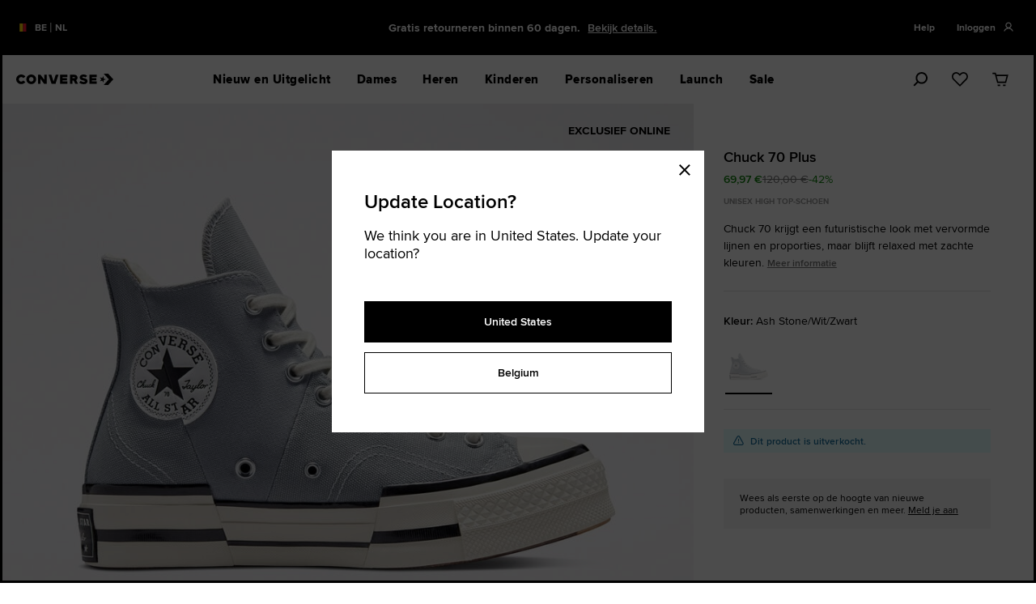

--- FILE ---
content_type: text/html;charset=UTF-8
request_url: https://www.converse.com/be/nl/shop/p/chuck-70-plus-unisex/A00740MP.html
body_size: 97641
content:
<!doctype html>
<!--[if lt IE 7]> <html class="ie6 oldie" lang="en"> <![endif]-->
<!--[if IE 7]> <html class="ie7 oldie" lang="en"> <![endif]-->
<!--[if IE 8]> <html class="ie8 oldie" lang="en"> <![endif]-->
<!--[if gt IE 8]><!--> <html lang="en"> <!--<![endif]-->
<head>






































































































































































































<meta property="og:url" content="https://www.converse.com/nl/shop/p/chuck-70-plus-unisex/A00740MP.html" />
<meta property="og:image" content="https://www.converse.com/dw/image/v2/BJJF_PRD/on/demandware.static/-/Sites-cnv-master-catalog-we/default/dwf00882ef/images/a_107/A00741C_A_107X1.jpg?sw=406&amp;strip=false" />
<meta property="og:image:width" conten="406" />
<meta property="og:image:height" conten="406" />


<meta name="twitter:image" content="https://www.converse.com/dw/image/v2/BJJF_PRD/on/demandware.static/-/Sites-cnv-master-catalog-we/default/dwf00882ef/images/a_107/A00741C_A_107X1.jpg?sw=406&amp;strip=false" />


<meta charset=UTF-8>

<meta http-equiv="x-ua-compatible" content="ie=edge">

<meta name="viewport" content="width=device-width, initial-scale=1">






<script type="application/javascript">document.addEventListener('kpsdk-load', function () {
    window.KPSDK.configure([
        {
            method: 'POST',
            domain: 'www.converse.com',
            path: '*AddProduct'
        },
        {
            method: 'POST',
            domain: 'www.converse.com',
            path: '*SubmitForm'
        },
        {
            method: 'POST',
            domain: 'www.converse.com',
            path: '*PlaceOrder'
        },
        {
            method: 'POST',
            domain: 'www.converse.com',
            path: '*SubmitShipping'
        },
        {
            method: 'POST',
            domain: 'www.converse.com',
            path: '*UpdateShippingMethodsList'
        },
        {
            method: 'POST',
            domain: 'www.converse.com',
            path: '*SubmitCustomer'
        },
        {
            method: 'POST',
            domain: 'www.converse.com',
            path: '*SubmitPayment'
        },
        {
            method: 'POST',
            domain: 'www.converse.com',
            path: '*/CQRecomm-Start'
        },
        {
            method: 'POST',
            domain: 'www.converse.com',
            path: '*/Cart-RemoveLineItem'
        }
    ]);
});;</script>
<script type="application/javascript" src="https://www.converse.com/149e9513-01fa-4fb0-aad4-566afd725d1b/2d206a39-8ed7-437e-a3be-862e0f06eea3/p.js"></script>


<link href="/on/demandware.static/Sites-converse-eu-west-1-Site/-/default/dwc6f795b4/images/favicon.ico" rel="shortcut icon" />





<meta property="og:type" content="product">



<meta name="twitter:card" content="summary">



<meta property="twitter:title" content="​Chuck 70 Plus">



<meta property="og:site_name" content="Converse.com">



<meta name="twitter:site" content="Converse.com">



<meta property="twitter:description" content="Free delivery and returns when you buy Chuck 70 Plus at Converse.com. Browse available colors and find your size.">



<meta property="og:title" content="​Chuck 70 Plus">



<meta name="description" content="Free delivery and returns when you buy Chuck 70 Plus at Converse.com. Browse available colors and find your size.">



<meta property="og:url" content="https://www.converse.com/be/nl/shop/p/chuck-70-plus-unisex/A00740MP.html">



<title>​Chuck 70 Plus</title>



<meta property="og:description" content="Free delivery and returns when you buy Chuck 70 Plus at Converse.com. Browse available colors and find your size.">



<meta http-equiv="content-language" content="en">

<!-- UI -->
<link rel="preload" as="style" href="/on/demandware.static/Sites-converse-eu-west-1-Site/-/nl_BE/v1768626264448/css/style.css"/>
<link rel="stylesheet" href="/on/demandware.static/Sites-converse-eu-west-1-Site/-/nl_BE/v1768626264448/css/style.css" />

<link rel="preload" as="style" href="/on/demandware.static/Sites-converse-eu-west-1-Site/-/nl_BE/v1768626264448/css/size-guide-main.css"/>
<link rel="stylesheet" href="/on/demandware.static/Sites-converse-eu-west-1-Site/-/nl_BE/v1768626264448/css/size-guide-main.css" />

<link rel="preload" as="style" href="/on/demandware.static/Sites-converse-eu-west-1-Site/-/nl_BE/v1768626264448/css/pdp-main.css"/>
<link rel="stylesheet" href="/on/demandware.static/Sites-converse-eu-west-1-Site/-/nl_BE/v1768626264448/css/pdp-main.css" />

<link rel="preload" as="style" href="/on/demandware.static/Sites-converse-eu-west-1-Site/-/nl_BE/v1768626264448/css/ugc-quickshop-modal.css"/>
<link rel="stylesheet" href="/on/demandware.static/Sites-converse-eu-west-1-Site/-/nl_BE/v1768626264448/css/ugc-quickshop-modal.css" />


<link rel="preload" href="https://assets.converse.com/fonts/proximanova_regular_macroman/proximanova-regular-webfont.woff2" as="font" type="font/woff2" crossorigin="anonymous">
<link rel="preload" href="https://assets.converse.com/fonts/proximanova_semibold_macroman/proximanova-semibold-webfont.woff2" as="font" type="font/woff2" crossorigin="anonymous">

<style>
    /*------------------------------------*\
    Proxima Nova
    \*------------------------------------*/
    @font-face {
        font-family: 'proxima-nova';
        src:  url('https://assets.converse.com/fonts/proximanova_light_macroman/proximanova-light-webfont.woff2') format('woff2'),
            url('https://assets.converse.com/fonts/proximanova_light_macroman/proximanova-light-webfont.woff') format('woff');
        font-weight: 300;
    }

    @font-face {
        font-family: 'proxima-nova';
        src:  url('https://assets.converse.com/fonts/proximanova_regular_macroman/proximanova-regular-webfont.woff2') format('woff2'),
            url('https://assets.converse.com/fonts/proximanova_regular_macroman/proximanova-regular-webfont.woff') format('woff');

        font-weight: 400;
    }

    @font-face {
        font-family: 'proxima-nova';
        src:  url('https://assets.converse.com/fonts/proximanova_semibold_macroman/proximanova-semibold-webfont.woff2') format('woff2'),
            url('https://assets.converse.com/fonts/proximanova_semibold_macroman/proximanova-semibold-webfont.woff') format('woff');

        font-weight: 600;
    }

    @font-face {
        font-family: 'proxima-nova';
        src:  url('https://assets.converse.com/fonts/proximanova_bold_macroman/proximanova-bold-webfont.woff2') format('woff2'),
            url('https://assets.converse.com/fonts/proximanova_bold_macroman/proximanova-bold-webfont.woff') format('woff');

        font-weight:700;
    }

    @font-face {
        font-family: 'proxima-nova';
        src:  url('https://assets.converse.com/fonts/proximanova_extrabold_macroman/proximanova-extrabold-webfont.woff2') format('woff2'),
            url('https://assets.converse.com/fonts/proximanova_extrabold_macroman/proximanova-extrabold-webfont.woff') format('woff');

        font-weight: 800;
    }
    /* isCustomPDP is defned in producttopcontent_include.isml */
    

            
        @font-face {
            font-family: 'druk-wide';
            src:  url('/on/demandware.static/Sites-converse-eu-west-1-Site/-/default/dw1aac217c/fonts/DrukTextWide-Bold-Trial.woff2') format('woff2'),
                url('/on/demandware.static/Sites-converse-eu-west-1-Site/-/default/dwc1843c92/fonts/DrukTextWide-Bold-Trial.woff') format('woff');
            font-weight: 700;
        }
    
</style>






<!--[if lt IE 9]>
<script src="/on/demandware.static/Sites-converse-eu-west-1-Site/-/nl_BE/v1768626264448/lib/html5.js"></script>
<![endif]-->

<script type="text/javascript">//<!--
/* <![CDATA[ (head-active_data.js) */
var dw = (window.dw || {});
dw.ac = {
    _analytics: null,
    _events: [],
    _category: "",
    _searchData: "",
    _anact: "",
    _anact_nohit_tag: "",
    _analytics_enabled: "true",
    _timeZone: "Etc/UTC",
    _capture: function(configs) {
        if (Object.prototype.toString.call(configs) === "[object Array]") {
            configs.forEach(captureObject);
            return;
        }
        dw.ac._events.push(configs);
    },
	capture: function() { 
		dw.ac._capture(arguments);
		// send to CQ as well:
		if (window.CQuotient) {
			window.CQuotient.trackEventsFromAC(arguments);
		}
	},
    EV_PRD_SEARCHHIT: "searchhit",
    EV_PRD_DETAIL: "detail",
    EV_PRD_RECOMMENDATION: "recommendation",
    EV_PRD_SETPRODUCT: "setproduct",
    applyContext: function(context) {
        if (typeof context === "object" && context.hasOwnProperty("category")) {
        	dw.ac._category = context.category;
        }
        if (typeof context === "object" && context.hasOwnProperty("searchData")) {
        	dw.ac._searchData = context.searchData;
        }
    },
    setDWAnalytics: function(analytics) {
        dw.ac._analytics = analytics;
    },
    eventsIsEmpty: function() {
        return 0 == dw.ac._events.length;
    }
};
/* ]]> */
// -->
</script>
<script type="text/javascript">//<!--
/* <![CDATA[ (head-cquotient.js) */
var CQuotient = window.CQuotient = {};
CQuotient.clientId = 'bjjf-converse-eu-west-1';
CQuotient.realm = 'BJJF';
CQuotient.siteId = 'converse-eu-west-1';
CQuotient.instanceType = 'prd';
CQuotient.locale = 'nl_BE';
CQuotient.fbPixelId = '__UNKNOWN__';
CQuotient.activities = [];
CQuotient.cqcid='';
CQuotient.cquid='';
CQuotient.cqeid='';
CQuotient.cqlid='';
CQuotient.apiHost='api.cquotient.com';
/* Turn this on to test against Staging Einstein */
/* CQuotient.useTest= true; */
CQuotient.useTest = ('true' === 'false');
CQuotient.initFromCookies = function () {
	var ca = document.cookie.split(';');
	for(var i=0;i < ca.length;i++) {
	  var c = ca[i];
	  while (c.charAt(0)==' ') c = c.substring(1,c.length);
	  if (c.indexOf('cqcid=') == 0) {
		CQuotient.cqcid=c.substring('cqcid='.length,c.length);
	  } else if (c.indexOf('cquid=') == 0) {
		  var value = c.substring('cquid='.length,c.length);
		  if (value) {
		  	var split_value = value.split("|", 3);
		  	if (split_value.length > 0) {
			  CQuotient.cquid=split_value[0];
		  	}
		  	if (split_value.length > 1) {
			  CQuotient.cqeid=split_value[1];
		  	}
		  	if (split_value.length > 2) {
			  CQuotient.cqlid=split_value[2];
		  	}
		  }
	  }
	}
}
CQuotient.getCQCookieId = function () {
	if(window.CQuotient.cqcid == '')
		window.CQuotient.initFromCookies();
	return window.CQuotient.cqcid;
};
CQuotient.getCQUserId = function () {
	if(window.CQuotient.cquid == '')
		window.CQuotient.initFromCookies();
	return window.CQuotient.cquid;
};
CQuotient.getCQHashedEmail = function () {
	if(window.CQuotient.cqeid == '')
		window.CQuotient.initFromCookies();
	return window.CQuotient.cqeid;
};
CQuotient.getCQHashedLogin = function () {
	if(window.CQuotient.cqlid == '')
		window.CQuotient.initFromCookies();
	return window.CQuotient.cqlid;
};
CQuotient.trackEventsFromAC = function (/* Object or Array */ events) {
try {
	if (Object.prototype.toString.call(events) === "[object Array]") {
		events.forEach(_trackASingleCQEvent);
	} else {
		CQuotient._trackASingleCQEvent(events);
	}
} catch(err) {}
};
CQuotient._trackASingleCQEvent = function ( /* Object */ event) {
	if (event && event.id) {
		if (event.type === dw.ac.EV_PRD_DETAIL) {
			CQuotient.trackViewProduct( {id:'', alt_id: event.id, type: 'raw_sku'} );
		} // not handling the other dw.ac.* events currently
	}
};
CQuotient.trackViewProduct = function(/* Object */ cqParamData){
	var cq_params = {};
	cq_params.cookieId = CQuotient.getCQCookieId();
	cq_params.userId = CQuotient.getCQUserId();
	cq_params.emailId = CQuotient.getCQHashedEmail();
	cq_params.loginId = CQuotient.getCQHashedLogin();
	cq_params.product = cqParamData.product;
	cq_params.realm = cqParamData.realm;
	cq_params.siteId = cqParamData.siteId;
	cq_params.instanceType = cqParamData.instanceType;
	cq_params.locale = CQuotient.locale;
	
	if(CQuotient.sendActivity) {
		CQuotient.sendActivity(CQuotient.clientId, 'viewProduct', cq_params);
	} else {
		CQuotient.activities.push({activityType: 'viewProduct', parameters: cq_params});
	}
};
/* ]]> */
// -->
</script>
<!-- Demandware Apple Pay -->

<style type="text/css">ISAPPLEPAY{display:inline}.dw-apple-pay-button,.dw-apple-pay-button:hover,.dw-apple-pay-button:active{background-color:black;background-image:-webkit-named-image(apple-pay-logo-white);background-position:50% 50%;background-repeat:no-repeat;background-size:75% 60%;border-radius:5px;border:1px solid black;box-sizing:border-box;margin:5px auto;min-height:30px;min-width:100px;padding:0}
.dw-apple-pay-button:after{content:'Apple Pay';visibility:hidden}.dw-apple-pay-button.dw-apple-pay-logo-white{background-color:white;border-color:white;background-image:-webkit-named-image(apple-pay-logo-black);color:black}.dw-apple-pay-button.dw-apple-pay-logo-white.dw-apple-pay-border{border-color:black}</style>


<!--[if lte IE 8]>
<script src="//cdnjs.cloudflare.com/ajax/libs/respond.js/1.4.2/respond.js" type="text/javascript"></script>
<script src="https://cdn.rawgit.com/chuckcarpenter/REM-unit-polyfill/master/js/rem.min.js" type="text/javascript"></script>
<![endif]-->

<!-- jQuery (head) -->
<script src="//code.jquery.com/jquery-3.6.1.min.js" type="text/javascript"></script>







<script type="text/javascript">
if (window.jQuery) {
jQuery(document).ready(function(){
if(screen.width < 768){
jQuery('#footer').append('<a href="/be/nl/home" class="full-site-link">View Full Site</a>');
jQuery('.full-site-link')
.attr('href', '/on/demandware.store/Sites-converse-eu-west-1-Site/nl_BE/Home-FullSite')
.click(function(e) {
e.preventDefault();
jQuery.ajax({
url: '/on/demandware.store/Sites-converse-eu-west-1-Site/nl_BE/Home-FullSite',
success: function(){
window.location.reload();
}
});
}
);
}
});
}
</script>








<script>
    window.adobeOrganizationId = 'C10637045330956D0A490D44@AdobeOrg';
</script>


    <script>
        window.adobeServerStateContainer = document.createElement('textarea');
        window.adobeServerStateContainer.innerHTML = '{&quot;C10637045330956D0A490D44@AdobeOrg&quot;:{&quot;sdid&quot;:{&quot;supplementalDataIDCurrent&quot;:&quot;6816290D3826DDD6-34A4CA99A9C7211B&quot;,&quot;supplementalDataIDCurrentConsumed&quot;:{&quot;payload:bctXaZToGctTYM74jO3AWv32YA&quot;:true},&quot;supplementalDataIDLastConsumed&quot;:{}}}}';
        window.adobeServerState = JSON.parse(adobeServerStateContainer.value);
        window.adobeServerStateContainer.remove();
        delete window.adobeServerStateContainer;
        document.dispatchEvent(new CustomEvent('adobe-reset-server-state'));
    </script>









    <script>
        (function(g,b,d,f){(function(a,c,d){if(a){var e=b.createElement("style");e.id=c;e.innerHTML=d;a.appendChild(e)}})(b.getElementsByTagName("head")[0],"at-body-style",d);setTimeout(function(){var a=b.getElementsByTagName("head")[0];if(a){var c=b.getElementById("at-body-style");c&&a.removeChild(c)}},f)})(window,document,"body {opacity: 0 !important}",3E3);
    </script>
    <script src="https://assets.adobedtm.com/1580266171c2/018a718a421b/launch-ac22d36b3fb5.min.js" async="async"></script>










    
        
            <script Async src="https://www.converse.com/on/demandware.static/Sites-converse-eu-west-1-Site/-/nl_BE/v1768626264448/custom-JS/newRelic-WE-latest.js" type="text/javascript"></script>
        
    






    
        <script>
(function(){
  if (window.__taHardcoded) return;
  window.__taHardcoded = true;
  var FORCED_COUNTRY = null;
  var FORCED_LANG = null;
  var CTA_SEL = '#truste-show-consent, #truste-consent-button, .truste_manage_button';
  var NOTICE_URL_BASE = 'https://consent.trustarc.com/v2/notice/yrk3th';
  function getPathParts() {
    var segs = String(location.pathname || '').toLowerCase().split('/').filter(Boolean);
    return { cc: segs[0] || '', lg: segs[1] || '' };
  }
  function resolveCountry() {
    if (FORCED_COUNTRY) return FORCED_COUNTRY;
    if (window.__SITE_COUNTRY) return String(window.__SITE_COUNTRY).toLowerCase();
    return getPathParts().cc || '';
  }
  function resolveLang(country) {
    if (FORCED_LANG) return FORCED_LANG;
    if (window.__SITE_LANG) return String(window.__SITE_LANG).toLowerCase();
    var parts = getPathParts();
    if (parts.lg) return parts.lg;
    var def = { de:'de', fr:'fr', nl:'nl', es:'es', it:'it', dk:'da', gb:'en', uk:'en', be:'en' }[country];
    if (def) return def;
    var hl = (document.documentElement.lang || navigator.language || 'en').toLowerCase();
    return hl.split('-')[0];
  }
  var COUNTRY = resolveCountry();
  var LANG = resolveLang(COUNTRY);
  if (COUNTRY === 'be' && LANG === 'nl') {
    LANG = 'ca';
  }
  var LANG_OK = { en:1, de:1, fr:1, nl:1, es:1, it:1, da:1, ca:1 };
  if (!LANG_OK[LANG]) LANG = 'en';
  document.querySelectorAll('script[src*="consent.trustarc.com/v2/notice/"]').forEach(function(s){
    try { s.remove(); } catch(e){}
  });
  try { delete window.TRUSTe; } catch(e){ window.TRUSTe = undefined; }
  function injectNotice(){
    if (window.TRUSTe) return;
    if (document.querySelector('script[src*="consent.trustarc.com/v2/notice/"]')) return;
    var host = document.getElementById('teconsent') || document.head || document.body;
    var s = document.createElement('script');
    s.async = true;
    s.src = NOTICE_URL_BASE + '&language=' + encodeURIComponent(LANG) + '&cb=' + Date.now();
    host.appendChild(s);
  }
  function ensureAnchors() {
    if (!document.body) return false;
    if (!document.getElementById('consent-banner')) {
      var cb = document.createElement('div');
      cb.id = 'consent-banner';
      document.body.insertBefore(cb, document.body.firstChild);
    }
    if (!document.getElementById('teconsent')) {
      var tc = document.createElement('div');
      tc.id = 'teconsent';
      document.body.appendChild(tc);
    }
    return true;
  }
  function wireManagePreferences() {
    if (window.__taWiredPrefs) return;
    window.__taWiredPrefs = true;
    function isPrefTarget(t){
      if (!t) return false;
      if (t.matches && t.matches(CTA_SEL)) return true;
      if (t.closest) return !!t.closest(CTA_SEL);
      return false;
    }
    function closeBannerOnce(){
      var sel = ['#truste-consent-close', '#truste-banner-close', '[data-truste-action="close"]'];
      for (var i = 0; i < sel.length; i++) {
        var el = document.querySelector(sel[i]);
        if (el) {
          try { el.click(); break; } catch(e){}
        }
      }
    }
    function onPref(){
      closeBannerOnce(); // Closes banner when user opens overlay
    }
    document.addEventListener('click', function(e){
      if (isPrefTarget(e.target)) onPref();
    }, true);
    document.addEventListener('keydown', function(e){
      var k = e.code || e.key;
      if ((k === 'Enter' || k === 'Space') && isPrefTarget(e.target)) {
        onPref();
      }
    }, true);
  }
  function start(){
    if (!ensureAnchors()) {
      var ii = setInterval(function(){
        if (ensureAnchors()) {
          clearInterval(ii);
          injectNotice();
        }
      }, 20);
    } else {
      injectNotice();
    }
    wireManagePreferences();
    // :white_check_mark: Fire utag.link when consent is actually submitted
    document.addEventListener('click', function(e){
      var target = e.target;
      var consentSubmitSelectors = [
        '#truste-consent-button',               // Modal 1: Accept All
        '.trustarc-overlay-submit-btn',         // Modal 2: Confirm My Choice
        '.trustarc-overlay-accept-all-btn'      // Modal 2: Allow All
      ];
      for (var i = 0; i < consentSubmitSelectors.length; i++) {
        var sel = consentSubmitSelectors[i];
        if (target.matches(sel) || (target.closest && target.closest(sel))) {
          if (window.utag && typeof window.utag.link === 'function') {
            window.utag.link({ event: 'trustarc_consent_refresh' });
          }
          break;
        }
      }
    }, true);
  }
  if (document.readyState === 'loading') {
    document.addEventListener('DOMContentLoaded', start);
  } else {
    start();
  }
  window.__taDbg = function(){
    var u = (document.querySelector('script[src*="/v2/notice/"]') || {}).src || '';
    return {
      country: COUNTRY,
      lang: LANG,
      noticeScript: u,
      TRUSTe: !!window.TRUSTe
    };
  }
})();
</script>
    
    



<script>
// custom preference
var CRL8_SITENAME = 'converse-hjzxiu'
!function(){var e=window.crl8=window.crl8||{},n=!1,i=[];e.ready=function(e){n?e():i.push(e)},e.pixel=e.pixel||function(){e.pixel.q.push(arguments)},e.pixel.q=e.pixel.q||[];var t=window.document,o=t.createElement("script"),c=e.debug||-1!==t.location.search.indexOf("crl8-debug=true")?"js":"min.js";o.async=!0,o.src=t.location.protocol+"//edge.curalate.com/sites/"+CRL8_SITENAME+"/site/latest/site."+c,o.onload=function(){n=!0,i.forEach(function(e){e()})};var r=t.getElementsByTagName("script")[0];r.parentNode.insertBefore(o,r.nextSibling)}();
</script>




<script type="text/javascript" src="//static.queue-it.net/script/queueclient.min.js"></script>
<script
data-queueit-intercept-domain=""
data-queueit-intercept="true"
data-queueit-c="converseusa"
type="text/javascript"
src="//static.queue-it.net/script/queueconfigloader.min.js">
</script>













<script defer src="https://na-library.klarnaservices.com/lib.js" data-client-id="e60218b6-e956-53d1-a54e-277ad56f2aa0"></script>













<link rel="canonical" href="https://www.converse.com/be/nl/shop/p/chuck-70-plus-unisex/A00740MP.html"/>



<input type="hidden" data-notification='{"url": "/on/demandware.store/Sites-converse-eu-west-1-Site/nl_BE/Promotion-GetProductPromo?pid=A00740MP", "delay": "null", "type": "promotion"}'/>


</head>
<body class="">
<div id="wrapper" class="pt_product-details ">







<div class="header-container ">
<div class="skip-to-main--container">
<div class="skip-to-main--content max-width--large">
<a href="#main" tabindex="0" class="sr--only skip-to-main">Skip To Main Content</a>

</div>
</div>
<div class="">





































































































































































































<div class="global-container scope-header" data-motion-trigger>
<div class="global-content max-width--large">


	 


	














































































































































































































<div class="global-promo-banner" data-motion="opacity" data-tracking-cms-module >
<div class="max-width--large gutter-sm-up--normal">
<div class="global-promo-banner__content">
<div class="row">
<!--
*
* The global gateway will be rendered by SFCC.
*
*
-->
<div class="global-gateway display--small-up col-2">
<a class="flex flex-direction-row" href="/be/nl/country-language-selector">
<div class="global-gateway__flag-icon">
<img src="/on/demandware.static/Sites-converse-eu-west-1-Site/-/default/dwe8489dcc/lib/flag-icon-css/flags/4x3/be.svg" />
</div>
<div class="global-gateway__locale">
<div class="global-gateway__locale__country text--bold body-type--nano-fluid">BE</div>
<span class="global-gateway__locale__pipe">|</span>
<span class="global-gateway__locale__language text--bold body-type--nano-fluid">NL</span>
</div>
</a>
</div>
<!--
*
* Desktop Carousel for Desktop Config
*
*
-->
<div class="col-sm-8 off-md-reset global-promo-banner__controls--wrapper flex flex-direction-row flex-justify-center display--small-up">
<div class="global-promo-banner__controls flex flex-direction-col flex-justify-center ">
<span class="pause" alt="pause">
<svg class="icon">
<use xlink:href="#icon--video-pause"/>
</svg>
</span>
<span class="play" alt="play">
<svg class="icon">
<use xlink:href="#icon--video-play" />
</svg>
</span>
</div>
<div class="global-promo-banner__carousel" data-slick='{"type": "globalPromoBanner"}'>
<!--
*
* Promo Carousel Slide [.slide]
* These are the individual slides in the carousel.
*
*
-->


<div class="global-promo-banner__slide text-align--center flex flex-justify-center flex-align-center slide">
Gratis verzending voor members!



<a href=" https://www.converse.com/be/nl/login" target="_self" class="link text--underline" >Meld je aan of maak een account voor korting.</a>

</div>



<div class="global-promo-banner__slide text-align--center flex flex-justify-center flex-align-center slide">
Gratis retourneren binnen 60 dagen. 



<a href=" https://www.converse.com/be/nl/customer-service?cid=Your%20Order-Returns-FAQ" target="_self" class="link text--underline" >Bekijk details.</a>

</div>



<div class="global-promo-banner__slide text-align--center flex flex-justify-center flex-align-center slide">
20% Korting Voor Nieuwe Klanten. Meld je nu aan!



<a href=" #" target="_self" class="link text--underline" > </a>

</div>


<!--
*
* Insert Klarna Placement as last Slide
*
*
-->

</div>
</div>
<!--
*
* Mobile Carousel for Mobile Config
*
*
-->
<div class="col-12 off-md-reset global-promo-banner__controls--wrapper flex flex-direction-row flex-justify-center display--small-only">
<div class="global-promo-banner__controls flex flex-direction-col flex-justify-center ">
<span class="pause" alt="pause">
<svg class="icon">
<use xlink:href="#icon--video-pause"/>
</svg>
</span>
<span class="play" alt="play">
<svg class="icon">
<use xlink:href="#icon--video-play" />
</svg>
</span>
</div>
<div class="global-promo-banner__carousel" data-slick='{"type": "globalPromoBanner"}'>
<!--
*
* Promo Carousel Slide [.slide]
* These are the individual slides in the carousel.
*
*
-->



<div class="global-promo-banner__slide text-align--center flex flex-justify-center flex-align-center slide">
Gratis verzending voor members!



<a href=" https://www.converse.com/be/nl/login" target="_self" class="link text--underline" >Meld je aan of maak een account voor korting.</a>

</div>



<div class="global-promo-banner__slide text-align--center flex flex-justify-center flex-align-center slide">
Gratis Retourneren Binnen 60 Dagen. 



<a href=" https://www.converse.com/be/nl/customer-service?cid=Your%20Order-Returns-FAQ" target="_self" class="link text--underline" >Bekijk details. </a>

</div>



<div class="global-promo-banner__slide text-align--center flex flex-justify-center flex-align-center slide">
20% Korting Voor Nieuwe Klanten. 



<a href="#" target="_self" class="link text--underline" data-subscription='{&quot;optID&quot;: &quot;GENERAL_SUB_POPUP&quot;, &quot;layoutType&quot;: &quot;portrait&quot;, &quot;contentAssetId&quot;: &quot;fs-subscribe-modal-d1b4d48c-d4ee-4c37-b6af-35356ff489bd&quot;}'>Meld je nu aan!</a>

</div>



<!--
*
* Insert Klarna Placement as last Slide
*
*
-->

</div>
</div>
<div class="global-promo-banner__utilities flex flex-direction-row flex-justify-center">





<div class="display--small-up col-2 flex-direction-row masthead-help content-asset content-asset__menu">

<button class="content-asset__title" data-toggle='{"target": "#contentMenu-masthead-help-desktop"}'><!-- dwMarker="content title" dwContentID="39b6c0f6c22ec9097cda2e8e39" -->
Help
</button>


<div class="content-asset__body" id="contentMenu-masthead-help-desktop"><!-- dwMarker="content body" dwContentID="39b6c0f6c22ec9097cda2e8e39" -->
<ul>
  <li><a href="https://www.converse.com/be/nl/order-status" title="Go to Order Status Support Article" data-modal-trigger='{"url": "https://www.converse.com/be/nl/order-status", "options": {"modalClass": "modal--flex modal--generic modal--sm-full"}}'>Bestelstatus controleren</a></li>
  <!--<li><a href="https://www.converse.com/be/nl/customer-service?cid=Your%20Order%20Status-FAQ" title="Go to Order / Returns Support Article" target="_blank" >Bestellingen / retourzendingen</a></li>-->
 <li><a href="https://converse.state-of-my-shipment.com/return?lang=nl&country=BE">Start of volg een retourzending</a></li>
  <li><a href="https://www.converse.com/be/nl/customer-service?cid=shipping-delivery" title="Go to Shipping-Delivery Support Article" target="_blank">Verzending en levering</a></li>
  <li><a href="https://www.converse.com/be/nl/customer-service?cid=payment-options"  title="Go to Payment Options Support Article" target="_blank">Betalingen</a></li>
 <!-- <li><a href="#" target="_blank" title="Send Us Feedback">Send Us Feedback</a></li>-->
</ul>
</div> <!-- End content-asset -->

</div>


<div class="global-promo-banner__item global-promo-banner__item--icon header-user flex display--small-up">




<input type="hidden" name="orderStatusChangeCount" id="orderStatusChangeCount" value="0.0" />
<a class="header-user__anchor  flex"
href="https://www.converse.com/be/nl/my-account" title="Inloggen"
data-auth-trigger='{"redirectLocation": "", "pageSource": "Navigation"}' >
<span class="header-utility__item text--bold display--small-up" data-cs-mask>Inloggen</span>
<div class="header-utility__item header-utility__icon">
<svg class="icon" role="none" focusable="false" aria-hidden="true"><use xlink:href="#nav--profile"/></svg>
<div class="header-utility__notification"></div>
</div>
</a>







































































































































































































<div id="utility-menu__flyout" class="utility-menu__flyout bg--white body-type--micro display--small-up">
<ul class="utility-menu__flyout__list list--reset">
<li class="utility-menu__flyout__item flex flex-align-center">
<svg class="icon icon--set-left-long" role="none" focusable="false" aria-hidden="true"><use xlink:href="#nav--profile"></use></svg>
<a class="account-nav__anchor" href="https://www.converse.com/be/nl/my-account" title="Go to MIJN ACCOUNT" data-auth-trigger='{"redirectLocation": "https://www.converse.com/be/nl/my-account", "forceRedirect": "true", "pageSource": "Navigation"}' data-tracking='{"events": "click", "eventType": "Header Account Click", "trackProperties": {"Header Account Click": "yes"}}'>Account</a>
</li>
<li class="utility-menu__flyout__item flex flex-align-center">
<svg class="icon icon--set-left-long" role="none" focusable="false" aria-hidden="true"><use xlink:href="#nav--orders"></use></svg>
<a class="account-nav__anchor" href="https://www.converse.com/be/nl/account-order-history" title="Go to My orders" data-auth-trigger='{"redirectLocation": "https://www.converse.com/be/nl/account-order-history", "forceRedirect": "true", "pageSource": "Navigation"}' data-tracking='{"events": "click", "eventType": "Header Orders", "trackProperties": {"Header Orders": "yes"}}'>Bestellingen</a>

</li>
<li class="utility-menu__flyout__item flex flex-align-center">
<svg class="icon icon--set-left-long" role="none" focusable="false" aria-hidden="true"><use xlink:href="#icon--heart"></use></svg>
<a class="account-nav__anchor" href="https://www.converse.com/on/demandware.store/Sites-converse-eu-west-1-Site/nl_BE/Favorite-Show" title="Go to Favorieten" data-auth-trigger='{"redirectLocation": "https://www.converse.com/on/demandware.store/Sites-converse-eu-west-1-Site/nl_BE/Favorite-Show", "forceRedirect": "true", "pageSource": "Navigation"}' data-tracking='{"events": "click", "eventType": "Header Favorites", "trackProperties": {"Header Favorites": "yes"}}'>Favorieten</a>
</li>

</ul>
<div class="utility-menu__flyout__list--additional utility-menu__flyout__item--additional">
<a class="account-nav__anchor account-nav__anchor--additional" data-auth-trigger='{"logout":"true", "redirectLocation":"https://www.converse.com/on/demandware.store/Sites-converse-eu-west-1-Site/nl_BE/Login-Logout", "pipeline":"Product-Show"}' href="https://www.converse.com/on/demandware.store/Sites-converse-eu-west-1-Site/nl_BE/Login-Logout" title="Afmelden" data-tracking='{"events": "click", "eventType": "Header Sign Out", "trackProperties": {"Header Sign Out": "yes"}}'>Afmelden</a>
</div>
</div>

</div>
</div>
</div>
</div>
</div>
</div> 
	

</div>
</div>

</div>







	 


	













































































































































































































































































































































































































<!-- dwMarker="content" dwContentID="fb0dbc7f3493141a826bc1bb71" -->










































































































































































































<input class="js-timed-subscriptions" type="hidden" data-subscription='{"auto": "10000", "actionState": "stopped", "contentAssetId": "fs-subscription-global-0"}' />











 
	






<input type="hidden" data-promo-countdown/>


<header class="header header--general fixit-element fixit-element--overlay " data-motion-trigger>
<input type="hidden" name="currentLocale" value="BE">
<div class="max-width--large gutter--normal header-content-wrapper header-content-wrapper--main">
<div class="header-content row flex-align-center">
<div class="col-3 display--small-only">
<button class="header-flyout__toggle flex flex-align-center" data-mobile-nav-trigger data-toggle='{"target": ".header-flyout", "parent": ".header-content", "persist": true, "activeClass": "set--flyout-shown"}'>
<svg class="menu-icon icon body-type"><use xlink:href="#nav--menu"/></svg>
<span class="visually-hidden">Menu</span>
</button>
</div>
<a class="header-logo" href="https://www.converse.com/be/nl" title="Converse Home">
<svg class="header-logo__icon"><use xlink:href="#store--logo"/></svg>
<span class="visually-hidden">Converse</span>
</a>
<div class="header-navigation flex flex-align-center" data-motion='{"properties": "opacity", "skipImageWait": true}'>





	 


	














































































































































































































































































































































































































	
	

	
		
		
		

		
		<nav id="navigation-1" role="navigation" class="header-flyout" > <div class="header-flyout__container level-1 display--small-up" data-desktop-nav-wrapper style="background-color: white" > <div class="header-flyout__body level-1"> <ul class="header-flyout__list level-1 set--sm-only-ease-in list--reset"> <li class="header-flyout__item level-1" > <button class="header-flyout__anchor level-1 has--submenu" data-linkid="new-and-featured-desktop" title="Go to Nieuw en Uitgelicht" >Nieuw en Uitgelicht </button> <button type="button" class="header-flyout__close display--small-up" data-menu-close title="Close menu"> <svg class="icon body-type pointer--none"><use xlink:href="#icon--close"/></svg> </button> <div class="header-flyout__container level-2" data-flyout-type="narrow" style="background-color: white" > <div class="header-flyout__body level-2 no--sidebar"> <ul class="header-flyout__list level-2"> <li class="header-flyout__item level-2"> <a role="button" data-linkid="new-and-featured-desktop-chuck-taylor-chuck-taylor-all-star" title="Go to Chuck Taylor All Star" data-category-group="dt-new-and-featured-desktop" data-toggle='{&quot;target&quot;:&quot;.header-flyout__container&quot;, &quot;auto&quot;:true,&quot;persist&quot;:true, &quot;siblingSelector&quot;:&quot;[data-category-group=\&quot;dt-new-and-featured-desktop\&quot;]&quot;, &quot;unsetSelf&quot;:false, &quot;activeClass&quot;:&quot;set--submenu-shown&quot;}'class="header-flyout__anchor level-2 has--submenu" tabindex="0" > Chuck Taylor All Star </a> <div class="header-flyout__container level-3"> <div class="header-flyout__body level-3"> <ul class="header-flyout__list level-3 list--reset"> <li class="header-flyout__item level-3"> <a href="https://www.converse.com/be/nl/products/alles/iconen-1?nav_fo=topnav-icons" data-linkid="new-and-featured-desktop-chuck-taylor-shop-alles" title="Go to Shop alles" class="header-flyout__anchor level-3" tabindex="-1"> <span>Shop alles</span> </a> </li> <li class="header-flyout__item level-3"> <a href="https://www.converse.com/be/nl/products/alles/iconen/alle-klassieke-chucks?nav_fo=topnav-dualgender_classicchucks" data-linkid="new-and-featured-desktop-chuck-taylor-klassieke-chucks" title="Go to Klassieke Chucks" class="header-flyout__anchor level-3" tabindex="-1"> <span>Klassieke Chucks</span> </a> </li> <li class="header-flyout__item level-3"> <a href="https://www.converse.com/be/nl/products/alles/iconen/chuck-70s?nav_fo=topnav-neutralchuck70" data-linkid="new-and-featured-desktop-chuck-taylor-chuck-70" title="Go to Chuck 70" class="header-flyout__anchor level-3" tabindex="-1"> <span>Chuck 70</span> </a> </li> <li class="header-flyout__item level-3"> <a href="https://www.converse.com/be/nl/products/converse-kleuren?nav_fo=topnav-catalog_conversecolour" data-linkid="new-and-featured-desktop-chuck-taylor-shop-op-kleur" title="Go to Shop op kleur" class="header-flyout__anchor level-3" tabindex="-1"> <span>Shop op kleur</span> </a> </li> <li class="header-flyout__item level-3"> <a href="https://www.converse.com/be/nl/products/alles/collecties/klassieke-prints-2?nav_fo=topnav-prints" data-linkid="new-and-featured-desktop-chuck-taylor-prints-en-patronne" title="Go to Prints en patronne" class="header-flyout__anchor level-3" tabindex="-1"> <span>Prints en patronne</span> </a> </li> </ul> <div class="header-flyout__media-list"> <div class="header-flyout__media-row row"> <div class="col-5"> <a id="flyoutMedia-dt-new-and-featured-desktop-chuck-taylor-0-0" class="link header-flyout__media-item image-loading" href="https://www.converse.com/be/nl/products/alles/iconen-1?nav_fo=topnav-icons" title="Go to Shop alles" tabindex="-1"> <picture> <img data-src="" class="header-flyout__media-item-img lazyload opacity-up" alt="" data-expand="10"> </picture> </a> </div> <div class="col-5"> <a id="flyoutMedia-dt-new-and-featured-desktop-chuck-taylor-0-1" class="link header-flyout__media-item image-loading" href="https://www.converse.com/be/nl/products/alles/iconen/alle-klassieke-chucks?nav_fo=topnav-dualgender_classicchucks" title="Go to Klassieke Chucks" tabindex="-1"> <picture> <img data-src="" class="header-flyout__media-item-img lazyload opacity-up" alt="" data-expand="10"> </picture> </a> </div> <div class="col-5"> <a id="flyoutMedia-dt-new-and-featured-desktop-chuck-taylor-0-2" class="link header-flyout__media-item image-loading" href="https://www.converse.com/be/nl/products/alles/iconen/chuck-70s?nav_fo=topnav-neutralchuck70" title="Go to Chuck 70" tabindex="-1"> <picture> <img data-src="" class="header-flyout__media-item-img lazyload opacity-up" alt="" data-expand="10"> </picture> </a> </div> <div class="col-5"> <a id="flyoutMedia-dt-new-and-featured-desktop-chuck-taylor-0-3" class="link header-flyout__media-item image-loading" href="https://www.converse.com/be/nl/products/converse-kleuren?nav_fo=topnav-catalog_conversecolour" title="Go to Shop op kleur" tabindex="-1"> <picture> <img data-src="" class="header-flyout__media-item-img lazyload opacity-up" alt="" data-expand="10"> </picture> </a> </div> <div class="col-5"> <a id="flyoutMedia-dt-new-and-featured-desktop-chuck-taylor-0-4" class="link header-flyout__media-item image-loading" href="https://www.converse.com/be/nl/products/alles/collecties/klassieke-prints-2?nav_fo=topnav-prints" title="Go to Prints en patronne" tabindex="-1"> <picture> <img data-src="" class="header-flyout__media-item-img lazyload opacity-up" alt="" data-expand="10"> </picture> </a> </div> </div> </div> </div> </div> </li> <li class="header-flyout__item level-2"> <a role="button" data-linkid="new-and-featured-desktop-whats-new-nieuw" title="Go to Nieuw" data-category-group="dt-new-and-featured-desktop" data-toggle='{&quot;target&quot;:&quot;.header-flyout__container&quot;, &quot;auto&quot;:false,&quot;persist&quot;:true, &quot;siblingSelector&quot;:&quot;[data-category-group=\&quot;dt-new-and-featured-desktop\&quot;]&quot;, &quot;unsetSelf&quot;:false, &quot;activeClass&quot;:&quot;set--submenu-shown&quot;}'class="header-flyout__anchor level-2 has--submenu" tabindex="0" > Nieuw </a> <div class="header-flyout__container level-3"> <div class="header-flyout__body level-3"> <ul class="header-flyout__list level-3 list--reset"> <li class="header-flyout__item level-3"> <a href="https://www.converse.com/be/nl/products/alles/alle-nieuwe-artikelen/dames-nieuw-binnen?nav_fo=topnav-womennewarrivals" data-linkid="new-and-featured-desktop-whats-new-nieuw-binnen-voor-dames" title="Go to Nieuw binnen voor dames" class="header-flyout__anchor level-3" tabindex="-1"> <span>Nieuw binnen voor dames</span> </a> </li> <li class="header-flyout__item level-3"> <a href="https://www.converse.com/be/nl/products/alles/alle-nieuwe-artikelen/heren-nieuw-binnen?nav_fo=topnav-mennewarrivals" data-linkid="new-and-featured-desktop-whats-new-nieuw-binnen-voor-heren" title="Go to Nieuw binnen voor heren" class="header-flyout__anchor level-3" tabindex="-1"> <span>Nieuw binnen voor heren</span> </a> </li> <li class="header-flyout__item level-3"> <a href="https://www.converse.com/be/nl/products/alles/alle-nieuwe-artikelen/kinderen-nieuw-binnen?nav_fo=topnav-kids-new-arrivals" data-linkid="new-and-featured-desktop-whats-new-nieuw-binnen-voor-kids" title="Go to Nieuw binnen voor kids" class="header-flyout__anchor level-3" tabindex="-1"> <span>Nieuw binnen voor kids</span> </a> </li> </ul> <div class="header-flyout__media-list"> <div class="header-flyout__media-row row"> <div class="col-5"> <a id="flyoutMedia-dt-new-and-featured-desktop-whats-new-1-0" class="link header-flyout__media-item image-loading" href="https://www.converse.com/be/nl/products/alles/alle-nieuwe-artikelen/dames-nieuw-binnen?nav_fo=topnav-womennewarrivals" title="Go to Nieuw binnen voor dames" tabindex="-1"> <picture> <img data-src="" class="header-flyout__media-item-img lazyload opacity-up" alt="" data-expand="10"> </picture> </a> </div> <div class="col-5"> <a id="flyoutMedia-dt-new-and-featured-desktop-whats-new-1-1" class="link header-flyout__media-item image-loading" href="https://www.converse.com/be/nl/products/alles/alle-nieuwe-artikelen/heren-nieuw-binnen?nav_fo=topnav-mennewarrivals" title="Go to Nieuw binnen voor heren" tabindex="-1"> <picture> <img data-src="" class="header-flyout__media-item-img lazyload opacity-up" alt="" data-expand="10"> </picture> </a> </div> <div class="col-5"> <a id="flyoutMedia-dt-new-and-featured-desktop-whats-new-1-2" class="link header-flyout__media-item image-loading" href="https://www.converse.com/be/nl/products/alles/alle-nieuwe-artikelen/kinderen-nieuw-binnen?nav_fo=topnav-kids-new-arrivals" title="Go to Nieuw binnen voor kids" tabindex="-1"> <picture> <img data-src="" class="header-flyout__media-item-img lazyload opacity-up" alt="" data-expand="10"> </picture> </a> </div> </div> </div> </div> </div> </li> </ul> <ul class="header-media__list header-media__list-medium level-2"> <li class="header-flyout__highlight "> <div class="header-flyout__one-up-section"> <div class="header-flyout__highlight-row"> <picture> <img data-src="https://www.converse.com/on/demandware.static/-/Library-Sites-ConverseEU01SharedLibrary/default/dw7660675a/firstspirit/converse-uk/media/09_global_elements/2026_spring_2/nav_7/ChucksinLove-Nav-storytelling-desktop.jpg" class="header-flyout__highlight-img header-flyout__one-up-section-img opacity-up" alt="" data-link-href-preload="" data-expand="10" data-link-href=" https://www.converse.com/be/nl/products/alles/valentijnsdag?nav_fo=topnav-valentinesday" src="https://www.converse.com/on/demandware.static/-/Library-Sites-ConverseEU01SharedLibrary/default/dw7660675a/firstspirit/converse-uk/media/09_global_elements/2026_spring_2/nav_7/ChucksinLove-Nav-storytelling-desktop.jpg"> </picture> <p class="header-flyout__one-up-title flex flex-justify-between body-type--milli text--extrabold"> <span>Valentijnscapsule</span> <a title="" class="body-type--nano link text--underline" tabindex="0"></a> </p> <span class="body-type--micro text-line--normal-medium">Chucks In Love</span> <a class="button button--primary button--wide-cta button--width-cta-full-no-max header-flyout__one-up-section-button" href="https://www.converse.com/be/nl/products/alles/valentijnsdag?nav_fo=topnav-valentinesday">Shop</a> </div> </div> </li> </ul> <ul class="header-flyout__list level-2"> <li class="header-flyout__item level-2"> <a role="button" data-linkid="new-and-featured-desktop-skate-skateboarding" title="Go to Skateboarding" data-category-group="dt-new-and-featured-desktop" data-toggle='{&quot;target&quot;:&quot;.header-flyout__container&quot;, &quot;auto&quot;:true,&quot;persist&quot;:true, &quot;siblingSelector&quot;:&quot;[data-category-group=\&quot;dt-new-and-featured-desktop\&quot;]&quot;, &quot;unsetSelf&quot;:false, &quot;activeClass&quot;:&quot;set--submenu-shown&quot;}'class="header-flyout__anchor level-2 has--submenu" tabindex="0" > Skateboarding </a> <div class="header-flyout__container level-3"> <div class="header-flyout__body level-3"> <ul class="header-flyout__list level-3 list--reset"> <li class="header-flyout__item level-3"> <a href="https://www.converse.com/be/nl/landing-cons?nav_fo=topnav-explore-skate" data-linkid="new-and-featured-desktop-skate-ontdekken" title="Go to Ontdekken" class="header-flyout__anchor level-3" tabindex="-1"> <span>Ontdekken</span> </a> </li> <li class="header-flyout__item level-3"> <a href="https://www.converse.com/be/nl/products/alles/alle-skategear?nav_fo=topnav-skateboarding" data-linkid="new-and-featured-desktop-skate-shop" title="Go to Shop" class="header-flyout__anchor level-3" tabindex="-1"> <span>Shop</span> </a> </li> </ul> <div class="header-flyout__media-list"> <div class="header-flyout__media-row row"> <div class="col-5"> <a id="flyoutMedia-dt-new-and-featured-desktop-skate-0-0" class="link header-flyout__media-item image-loading" href="https://www.converse.com/be/nl/landing-cons?nav_fo=topnav-explore-skate" title="Go to Ontdekken" tabindex="-1"> <picture> <img data-src="" class="header-flyout__media-item-img lazyload opacity-up" alt="" data-expand="10"> </picture> </a> </div> <div class="col-5"> <a id="flyoutMedia-dt-new-and-featured-desktop-skate-0-1" class="link header-flyout__media-item image-loading" href="https://www.converse.com/be/nl/products/alles/alle-skategear?nav_fo=topnav-skateboarding" title="Go to Shop" tabindex="-1"> <picture> <img data-src="" class="header-flyout__media-item-img lazyload opacity-up" alt="" data-expand="10"> </picture> </a> </div> </div> </div> </div> </div> </li> <li class="header-flyout__item level-2"> <a role="button" data-linkid="new-and-featured-desktop-basket-basketbal" title="Go to Basketbal" data-category-group="dt-new-and-featured-desktop" data-toggle='{&quot;target&quot;:&quot;.header-flyout__container&quot;, &quot;auto&quot;:false,&quot;persist&quot;:true, &quot;siblingSelector&quot;:&quot;[data-category-group=\&quot;dt-new-and-featured-desktop\&quot;]&quot;, &quot;unsetSelf&quot;:false, &quot;activeClass&quot;:&quot;set--submenu-shown&quot;}'class="header-flyout__anchor level-2 has--submenu" tabindex="0" > Basketbal </a> <div class="header-flyout__container level-3"> <div class="header-flyout__body level-3"> <ul class="header-flyout__list level-3 list--reset"> <li class="header-flyout__item level-3"> <a href="https://www.converse.com/be/nl/landing-basketball?nav_fo=topnav-basketball" data-linkid="new-and-featured-desktop-basket-ontdek" title="Go to Ontdek" class="header-flyout__anchor level-3" tabindex="-1"> <span>Ontdek</span> </a> </li> <li class="header-flyout__item level-3"> <a href="https://www.converse.com/be/nl/products/alles/alle-basketbalgear?nav_fo=topnav-neutralbasketball" data-linkid="new-and-featured-desktop-basket-shop" title="Go to Shop" class="header-flyout__anchor level-3" tabindex="-1"> <span>Shop</span> </a> </li> </ul> <div class="header-flyout__media-list"> <div class="header-flyout__media-row row"> <div class="col-5"> <a id="flyoutMedia-dt-new-and-featured-desktop-basket-1-0" class="link header-flyout__media-item image-loading" href="https://www.converse.com/be/nl/landing-basketball?nav_fo=topnav-basketball" title="Go to Ontdek" tabindex="-1"> <picture> <img data-src="" class="header-flyout__media-item-img lazyload opacity-up" alt="" data-expand="10"> </picture> </a> </div> <div class="col-5"> <a id="flyoutMedia-dt-new-and-featured-desktop-basket-1-1" class="link header-flyout__media-item image-loading" href="https://www.converse.com/be/nl/products/alles/alle-basketbalgear?nav_fo=topnav-neutralbasketball" title="Go to Shop" tabindex="-1"> <picture> <img data-src="" class="header-flyout__media-item-img lazyload opacity-up" alt="" data-expand="10"> </picture> </a> </div> </div> </div> </div> </div> </li> <li class="header-flyout__item level-2"> <a role="button" data-linkid="new-and-featured-desktop-explore-ontdek" title="Go to Ontdek" data-category-group="dt-new-and-featured-desktop" data-toggle='{&quot;target&quot;:&quot;.header-flyout__container&quot;, &quot;auto&quot;:false,&quot;persist&quot;:true, &quot;siblingSelector&quot;:&quot;[data-category-group=\&quot;dt-new-and-featured-desktop\&quot;]&quot;, &quot;unsetSelf&quot;:false, &quot;activeClass&quot;:&quot;set--submenu-shown&quot;}'class="header-flyout__anchor level-2 has--submenu" tabindex="0" > Ontdek </a> <div class="header-flyout__container level-3"> <div class="header-flyout__body level-3"> <ul class="header-flyout__list level-3 list--reset"> <li class="header-flyout__item level-3"> <a href="https://www.converse.com/be/nl/products/alles/crafted-in-italy?nav_fo=topnav-designedinitaly" data-linkid="new-and-featured-desktop-explore-crafted-in-italy" title="Go to Crafted in Italy" class="header-flyout__anchor level-3" tabindex="-1"> <span>Crafted in Italy</span> </a> </li> <li class="header-flyout__item level-3"> <a href="https://www.converse.com/be/nl/landing-pride?nav_fo=topnav-explore-pride" data-linkid="new-and-featured-desktop-explore-pride" title="Go to Pride" class="header-flyout__anchor level-3" tabindex="-1"> <span>Pride</span> </a> </li> <li class="header-flyout__item level-3"> <a href="https://www.converse.com/be/nl/products/alles/fashion?nav_fo=topnav-fashion" data-linkid="new-and-featured-desktop-explore-fashion-week" title="Go to Fashion Week" class="header-flyout__anchor level-3" tabindex="-1"> <span>Fashion Week</span> </a> </li> <li class="header-flyout__item level-3"> <a href="https://www.converse.com/be/nl/landing-converse-history?nav_fo=topnav-explore-converse-history" data-linkid="new-and-featured-desktop-explore-converse-geschiedenis" title="Go to Converse Geschiedenis" class="header-flyout__anchor level-3" tabindex="-1"> <span>Converse Geschiedenis</span> </a> </li> <li class="header-flyout__item level-3"> <a href="https://www.converse.com/be/nl/landing-all-stars?nav_fo=topnav-all-stars" data-linkid="new-and-featured-desktop-explore-all-star-community" title="Go to All Star Community" class="header-flyout__anchor level-3" tabindex="-1"> <span>All Star Community</span> </a> </li> <li class="header-flyout__item level-3"> <a href="https://www.converse.com/be/nl/landing-1908?nav_fo=topnav-explore-1908-landing-page" data-linkid="new-and-featured-desktop-explore-1908" title="Go to 1908" class="header-flyout__anchor level-3" tabindex="-1"> <span>1908</span> </a> </li> </ul> <div class="header-flyout__media-list"> <div class="header-flyout__media-row row"> <div class="col-5"> <a id="flyoutMedia-dt-new-and-featured-desktop-explore-2-0" class="link header-flyout__media-item image-loading" href="https://www.converse.com/be/nl/products/alles/crafted-in-italy?nav_fo=topnav-designedinitaly" title="Go to Crafted in Italy" tabindex="-1"> <picture> <img data-src="" class="header-flyout__media-item-img lazyload opacity-up" alt="" data-expand="10"> </picture> </a> </div> <div class="col-5"> <a id="flyoutMedia-dt-new-and-featured-desktop-explore-2-1" class="link header-flyout__media-item image-loading" href="https://www.converse.com/be/nl/landing-pride?nav_fo=topnav-explore-pride" title="Go to Pride" tabindex="-1"> <picture> <img data-src="" class="header-flyout__media-item-img lazyload opacity-up" alt="" data-expand="10"> </picture> </a> </div> <div class="col-5"> <a id="flyoutMedia-dt-new-and-featured-desktop-explore-2-2" class="link header-flyout__media-item image-loading" href="https://www.converse.com/be/nl/products/alles/fashion?nav_fo=topnav-fashion" title="Go to Fashion Week" tabindex="-1"> <picture> <img data-src="" class="header-flyout__media-item-img lazyload opacity-up" alt="" data-expand="10"> </picture> </a> </div> <div class="col-5"> <a id="flyoutMedia-dt-new-and-featured-desktop-explore-2-3" class="link header-flyout__media-item image-loading" href="https://www.converse.com/be/nl/landing-converse-history?nav_fo=topnav-explore-converse-history" title="Go to Converse Geschiedenis" tabindex="-1"> <picture> <img data-src="" class="header-flyout__media-item-img lazyload opacity-up" alt="" data-expand="10"> </picture> </a> </div> <div class="col-5"> <a id="flyoutMedia-dt-new-and-featured-desktop-explore-2-4" class="link header-flyout__media-item image-loading" href="https://www.converse.com/be/nl/landing-all-stars?nav_fo=topnav-all-stars" title="Go to All Star Community" tabindex="-1"> <picture> <img data-src="" class="header-flyout__media-item-img lazyload opacity-up" alt="" data-expand="10"> </picture> </a> </div> <div class="col-5"> <a id="flyoutMedia-dt-new-and-featured-desktop-explore-2-5" class="link header-flyout__media-item image-loading" href="https://www.converse.com/be/nl/landing-1908?nav_fo=topnav-explore-1908-landing-page" title="Go to 1908" tabindex="-1"> <picture> <img data-src="" class="header-flyout__media-item-img lazyload opacity-up" alt="" data-expand="10"> </picture> </a> </div> </div> </div> </div> </div> </li> </ul> <ul class="header-media__list header-media__list-medium level-2"> <li class="header-flyout__highlight "> <div class="header-flyout__one-up-section"> <div class="header-flyout__highlight-row"> <picture> <img data-src="https://www.converse.com/on/demandware.static/-/Library-Sites-ConverseEU01SharedLibrary/default/dw199beacc/firstspirit/converse-uk/media/09_global_elements/2026_spring_2/nav_7/D-Converse-Nav-New-Featured-Chuck-Color.jpg" class="header-flyout__highlight-img header-flyout__one-up-section-img opacity-up" alt="" data-link-href-preload="" data-expand="10" data-link-href=" https://www.converse.com/be/nl/products/converse-kleuren?nav_fo=topnav-catalog_conversecolour" src="https://www.converse.com/on/demandware.static/-/Library-Sites-ConverseEU01SharedLibrary/default/dw199beacc/firstspirit/converse-uk/media/09_global_elements/2026_spring_2/nav_7/D-Converse-Nav-New-Featured-Chuck-Color.jpg"> </picture> <p class="header-flyout__one-up-title flex flex-justify-between body-type--milli text--extrabold"> <span>Gloednieuwe Chuck Color</span> <a title="" class="body-type--nano link text--underline" tabindex="0"></a> </p> <span class="body-type--micro text-line--normal-medium">De exclusieve seizoenskleuren zijn er.</span> <a class="button button--primary button--wide-cta button--width-cta-full-no-max header-flyout__one-up-section-button" href="https://www.converse.com/be/nl/products/converse-kleuren?nav_fo=topnav-catalog_conversecolour">Shop</a> </div> </div> </li> </ul> </div> </div> </li> <li class="header-flyout__item level-1" > <button class="header-flyout__anchor level-1 has--submenu" data-linkid="women-desktop" title="Go to Dames" >Dames </button> <button type="button" class="header-flyout__close display--small-up" data-menu-close title="Close menu"> <svg class="icon body-type pointer--none"><use xlink:href="#icon--close"/></svg> </button> <div class="header-flyout__container level-2" data-flyout-type="narrow" style="background-color: white" > <div class="header-flyout__body level-2 no--sidebar"> <ul class="header-flyout__list level-2"> <li class="header-flyout__item level-2"> <a role="button" data-linkid="women-desktop-womens-collections-collecties" title="Go to Collecties" data-category-group="dt-women-desktop" data-toggle='{&quot;target&quot;:&quot;.header-flyout__container&quot;, &quot;auto&quot;:true,&quot;persist&quot;:true, &quot;siblingSelector&quot;:&quot;[data-category-group=\&quot;dt-women-desktop\&quot;]&quot;, &quot;unsetSelf&quot;:false, &quot;activeClass&quot;:&quot;set--submenu-shown&quot;}'class="header-flyout__anchor level-2 has--submenu" tabindex="0" > Collecties </a> <div class="header-flyout__container level-3"> <div class="header-flyout__body level-3"> <ul class="header-flyout__list level-3 list--reset"> <li class="header-flyout__item level-3"> <a href="https://www.converse.com/be/nl/products/alles/valentijnsdag?nav_fo=topnav-valentinesday" data-linkid="women-desktop-womens-collections-valentijnsdagcollectie" title="Go to Valentijnsdagcollectie" class="header-flyout__anchor level-3" tabindex="-1"> <span style="color:#000000;">Valentijnsdagcollectie</span> </a> </li> <li class="header-flyout__item level-3"> <a href="https://www.converse.com/be/nl/products/dames/uitgelicht-voor-dames/bestsellers-voor-dames?nav_fo=topnav-womenbestsellers" data-linkid="women-desktop-womens-collections-best-sellers" title="Go to Best Sellers" class="header-flyout__anchor level-3" tabindex="-1"> <span style="color:#000000;">Best Sellers</span> </a> </li> <li class="header-flyout__item level-3"> <a href="https://www.converse.com/be/nl/products/alles/alle-nieuwe-artikelen/dames-nieuw-binnen?nav_fo=topnav-womennewarrivals" data-linkid="women-desktop-womens-collections-nieuw-binnen" title="Go to Nieuw Binnen" class="header-flyout__anchor level-3" tabindex="-1"> <span style="color:#000000;">Nieuw Binnen</span> </a> </li> <li class="header-flyout__item level-3"> <a href="https://www.converse.com/be/nl/products/alles/crafted-in-italy?nav_fo=topnav-designedinitaly" data-linkid="women-desktop-womens-collections-crafted-in-italy" title="Go to Crafted In Italy" class="header-flyout__anchor level-3" tabindex="-1"> <span>Crafted In Italy</span> </a> </li> <li class="header-flyout__item level-3"> <a href="https://www.converse.com/be/nl/products/alles/collecties/zwarte-en-witte-schoenen?nav_fo=topnav-black-and-white-shoes" data-linkid="women-desktop-womens-collections-zwart-witte-essentials" title="Go to Zwart-Witte Essentials" class="header-flyout__anchor level-3" tabindex="-1"> <span>Zwart-Witte Essentials</span> </a> </li> <li class="header-flyout__item level-3"> <a href="https://www.converse.com/be/nl/products/alles/collecties/klassieke-prints/dierenprint?nav_fo=topnav-animal-prints" data-linkid="women-desktop-womens-collections-dierenprints" title="Go to Dierenprints" class="header-flyout__anchor level-3" tabindex="-1"> <span>Dierenprints</span> </a> </li> <li class="header-flyout__item level-3"> <a href="https://www.converse.com/be/nl/products/alle-sale/shop-op/sale-dames?nav_fo=topnav-sale_women" data-linkid="women-desktop-womens-collections-sale" title="Go to Sale" class="header-flyout__anchor level-3" tabindex="-1"> <span>Sale</span> </a> </li> </ul> <div class="header-flyout__media-list"> <div class="header-flyout__media-row row"> <div class="col-5"> <a id="flyoutMedia-dt-women-desktop-womens-collections-0-0" class="link header-flyout__media-item image-loading" href="https://www.converse.com/be/nl/products/alles/valentijnsdag?nav_fo=topnav-valentinesday" title="Go to Valentijnsdagcollectie" tabindex="-1"> <picture> <img data-src="" class="header-flyout__media-item-img lazyload opacity-up" alt="" data-expand="10"> </picture> </a> </div> <div class="col-5"> <a id="flyoutMedia-dt-women-desktop-womens-collections-0-1" class="link header-flyout__media-item image-loading" href="https://www.converse.com/be/nl/products/dames/uitgelicht-voor-dames/bestsellers-voor-dames?nav_fo=topnav-womenbestsellers" title="Go to Best Sellers" tabindex="-1"> <picture> <img data-src="" class="header-flyout__media-item-img lazyload opacity-up" alt="" data-expand="10"> </picture> </a> </div> <div class="col-5"> <a id="flyoutMedia-dt-women-desktop-womens-collections-0-2" class="link header-flyout__media-item image-loading" href="https://www.converse.com/be/nl/products/alles/alle-nieuwe-artikelen/dames-nieuw-binnen?nav_fo=topnav-womennewarrivals" title="Go to Nieuw Binnen" tabindex="-1"> <picture> <img data-src="" class="header-flyout__media-item-img lazyload opacity-up" alt="" data-expand="10"> </picture> </a> </div> <div class="col-5"> <a id="flyoutMedia-dt-women-desktop-womens-collections-0-3" class="link header-flyout__media-item image-loading" href="https://www.converse.com/be/nl/products/alles/crafted-in-italy?nav_fo=topnav-designedinitaly" title="Go to Crafted In Italy" tabindex="-1"> <picture> <img data-src="" class="header-flyout__media-item-img lazyload opacity-up" alt="" data-expand="10"> </picture> </a> </div> <div class="col-5"> <a id="flyoutMedia-dt-women-desktop-womens-collections-0-4" class="link header-flyout__media-item image-loading" href="https://www.converse.com/be/nl/products/alles/collecties/zwarte-en-witte-schoenen?nav_fo=topnav-black-and-white-shoes" title="Go to Zwart-Witte Essentials" tabindex="-1"> <picture> <img data-src="" class="header-flyout__media-item-img lazyload opacity-up" alt="" data-expand="10"> </picture> </a> </div> <div class="col-5"> <a id="flyoutMedia-dt-women-desktop-womens-collections-0-5" class="link header-flyout__media-item image-loading" href="https://www.converse.com/be/nl/products/alles/collecties/klassieke-prints/dierenprint?nav_fo=topnav-animal-prints" title="Go to Dierenprints" tabindex="-1"> <picture> <img data-src="" class="header-flyout__media-item-img lazyload opacity-up" alt="" data-expand="10"> </picture> </a> </div> <div class="col-5"> <a id="flyoutMedia-dt-women-desktop-womens-collections-0-6" class="link header-flyout__media-item image-loading" href="https://www.converse.com/be/nl/products/alle-sale/shop-op/sale-dames?nav_fo=topnav-sale_women" title="Go to Sale" tabindex="-1"> <picture> <img data-src="" class="header-flyout__media-item-img lazyload opacity-up" alt="" data-expand="10"> </picture> </a> </div> </div> </div> </div> </div> </li> </ul> <ul class="header-flyout__list level-2"> <li class="header-flyout__item level-2"> <a role="button" data-linkid="women-desktop-womens-shoes-sneakers" title="Go to Sneakers" data-category-group="dt-women-desktop" data-toggle='{&quot;target&quot;:&quot;.header-flyout__container&quot;, &quot;auto&quot;:true,&quot;persist&quot;:true, &quot;siblingSelector&quot;:&quot;[data-category-group=\&quot;dt-women-desktop\&quot;]&quot;, &quot;unsetSelf&quot;:false, &quot;activeClass&quot;:&quot;set--submenu-shown&quot;}'class="header-flyout__anchor level-2 has--submenu" tabindex="0" > Sneakers </a> <div class="header-flyout__container level-3"> <div class="header-flyout__body level-3"> <ul class="header-flyout__list level-3 list--reset"> <li class="header-flyout__item level-3"> <a href="https://www.converse.com/be/nl/products/dames/sneakers-voor-dames-1?nav_fo=topnav-womensneakers" data-linkid="women-desktop-womens-shoes-alle-sneakers" title="Go to Alle sneakers" class="header-flyout__anchor level-3" tabindex="-1"> <span>Alle sneakers</span> </a> </li> <li class="header-flyout__item level-3"> <a href="https://www.converse.com/be/nl/products/dames/sneakers-voor-dames/high-tops-sneakers-dames?nav_fo=topnav-womenhightop" data-linkid="women-desktop-womens-shoes-high-top" title="Go to High Top" class="header-flyout__anchor level-3" tabindex="-1"> <svg class="icon header-flyout__icon-module-icon header-flyout__icon-lg"> <use xlink:href="#cuts--high--nav-desktop" /> </svg> <span>High Top</span> </a> </li> <li class="header-flyout__item level-3"> <a href="https://www.converse.com/be/nl/products/dames/sneakers-voor-dames/low-tops-voor-dames?nav_fo=topnav-womenlowtop" data-linkid="women-desktop-womens-shoes-low-top" title="Go to Low Top" class="header-flyout__anchor level-3" tabindex="-1"> <svg class="icon header-flyout__icon-module-icon header-flyout__icon-lg"> <use xlink:href="#cuts--low--nav-desktop" /> </svg> <span>Low Top</span> </a> </li> <li class="header-flyout__item level-3"> <a href="https://www.converse.com/be/nl/products/dames/sneakers-voor-dames/platforms-voor-dames?nav_fo=topnav-womenplatform" data-linkid="women-desktop-womens-shoes-platforms" title="Go to Platforms" class="header-flyout__anchor level-3" tabindex="-1"> <svg class="icon header-flyout__icon-module-icon header-flyout__icon-lg"> <use xlink:href="#cuts--platform--nav-desktop" /> </svg> <span>Platforms</span> </a> </li> <li class="header-flyout__item level-3"> <a href="https://www.converse.com/be/nl/products/alles/iconen/de-luxe-collection?nav_fo=topnav-de_luxe" data-linkid="women-desktop-womens-shoes-hak/sleehak" title="Go to Hak/sleehak" class="header-flyout__anchor level-3" tabindex="-1"> <svg class="icon header-flyout__icon-module-icon header-flyout__icon-lg"> <use xlink:href="#cuts--wedge--nav-desktop" /> </svg> <span>Hak/sleehak</span> </a> </li> <li class="header-flyout__item level-3"> <a href="https://www.converse.com/be/nl/products/dames/sneakers-voor-dames/boots-voor-dames?nav_fo=topnav-womenboots" data-linkid="women-desktop-womens-shoes-laarzen" title="Go to Laarzen" class="header-flyout__anchor level-3" tabindex="-1"> <svg class="icon header-flyout__icon-module-icon header-flyout__icon-lg"> <use xlink:href="#cuts--boot--nav-desktop" /> </svg> <span>Laarzen</span> </a> </li> <li class="header-flyout__item level-3"> <a href="https://www.converse.com/be/nl/products/alles/iconen/alle-brede-modellen?nav_fo=topnav-all-wide-width" data-linkid="women-desktop-womens-shoes-extra-breed" title="Go to Extra Breed" class="header-flyout__anchor level-3" tabindex="-1"> <span>Extra Breed</span> </a> </li> <li class="header-flyout__item level-3"> <a href="https://www.converse.com/be/nl/products/dames/collecties-voor-dames/basketbalgear-voor-dames?nav_fo=topnav-womenbasketball" data-linkid="women-desktop-womens-shoes-basketball" title="Go to Basketball" class="header-flyout__anchor level-3" tabindex="-1"> <span>Basketball</span> </a> </li> </ul> <div class="header-flyout__media-list"> <div class="header-flyout__media-row row"> <div class="col-5"> <a id="flyoutMedia-dt-women-desktop-womens-shoes-0-0" class="link header-flyout__media-item image-loading" href="https://www.converse.com/be/nl/products/dames/sneakers-voor-dames-1?nav_fo=topnav-womensneakers" title="Go to Alle sneakers" tabindex="-1"> <picture> <img data-src="" class="header-flyout__media-item-img lazyload opacity-up" alt="" data-expand="10"> </picture> </a> </div> <div class="col-5"> <a id="flyoutMedia-dt-women-desktop-womens-shoes-0-1" class="link header-flyout__media-item image-loading" href="https://www.converse.com/be/nl/products/dames/sneakers-voor-dames/high-tops-sneakers-dames?nav_fo=topnav-womenhightop" title="Go to High Top" tabindex="-1"> <picture> <img data-src="" class="header-flyout__media-item-img lazyload opacity-up" alt="" data-expand="10"> </picture> </a> </div> <div class="col-5"> <a id="flyoutMedia-dt-women-desktop-womens-shoes-0-2" class="link header-flyout__media-item image-loading" href="https://www.converse.com/be/nl/products/dames/sneakers-voor-dames/low-tops-voor-dames?nav_fo=topnav-womenlowtop" title="Go to Low Top" tabindex="-1"> <picture> <img data-src="" class="header-flyout__media-item-img lazyload opacity-up" alt="" data-expand="10"> </picture> </a> </div> <div class="col-5"> <a id="flyoutMedia-dt-women-desktop-womens-shoes-0-3" class="link header-flyout__media-item image-loading" href="https://www.converse.com/be/nl/products/dames/sneakers-voor-dames/platforms-voor-dames?nav_fo=topnav-womenplatform" title="Go to Platforms" tabindex="-1"> <picture> <img data-src="" class="header-flyout__media-item-img lazyload opacity-up" alt="" data-expand="10"> </picture> </a> </div> <div class="col-5"> <a id="flyoutMedia-dt-women-desktop-womens-shoes-0-4" class="link header-flyout__media-item image-loading" href="https://www.converse.com/be/nl/products/alles/iconen/de-luxe-collection?nav_fo=topnav-de_luxe" title="Go to Hak/sleehak" tabindex="-1"> <picture> <img data-src="" class="header-flyout__media-item-img lazyload opacity-up" alt="" data-expand="10"> </picture> </a> </div> <div class="col-5"> <a id="flyoutMedia-dt-women-desktop-womens-shoes-0-5" class="link header-flyout__media-item image-loading" href="https://www.converse.com/be/nl/products/dames/sneakers-voor-dames/boots-voor-dames?nav_fo=topnav-womenboots" title="Go to Laarzen" tabindex="-1"> <picture> <img data-src="" class="header-flyout__media-item-img lazyload opacity-up" alt="" data-expand="10"> </picture> </a> </div> <div class="col-5"> <a id="flyoutMedia-dt-women-desktop-womens-shoes-0-6" class="link header-flyout__media-item image-loading" href="https://www.converse.com/be/nl/products/alles/iconen/alle-brede-modellen?nav_fo=topnav-all-wide-width" title="Go to Extra Breed" tabindex="-1"> <picture> <img data-src="" class="header-flyout__media-item-img lazyload opacity-up" alt="" data-expand="10"> </picture> </a> </div> <div class="col-5"> <a id="flyoutMedia-dt-women-desktop-womens-shoes-0-7" class="link header-flyout__media-item image-loading" href="https://www.converse.com/be/nl/products/dames/collecties-voor-dames/basketbalgear-voor-dames?nav_fo=topnav-womenbasketball" title="Go to Basketball" tabindex="-1"> <picture> <img data-src="" class="header-flyout__media-item-img lazyload opacity-up" alt="" data-expand="10"> </picture> </a> </div> </div> </div> </div> </div> </li> </ul> <ul class="header-flyout__list level-2"> <li class="header-flyout__item level-2"> <a role="button" data-linkid="women-desktop-chuck-taylor-chuck-taylor-all-star" title="Go to Chuck Taylor All Star" data-category-group="dt-women-desktop" data-toggle='{&quot;target&quot;:&quot;.header-flyout__container&quot;, &quot;auto&quot;:true,&quot;persist&quot;:true, &quot;siblingSelector&quot;:&quot;[data-category-group=\&quot;dt-women-desktop\&quot;]&quot;, &quot;unsetSelf&quot;:false, &quot;activeClass&quot;:&quot;set--submenu-shown&quot;}'class="header-flyout__anchor level-2 has--submenu" tabindex="0" > Chuck Taylor All Star </a> <div class="header-flyout__container level-3"> <div class="header-flyout__body level-3"> <ul class="header-flyout__list level-3 list--reset"> <li class="header-flyout__item level-3"> <a href="https://www.converse.com/be/nl/products/alles/iconen-1?nav_fo=topnav-icons" data-linkid="women-desktop-chuck-taylor-alle-chuck-taylor-all-stars" title="Go to Alle Chuck Taylor All Stars" class="header-flyout__anchor level-3" tabindex="-1"> <span>Alle Chuck Taylor All Stars</span> </a> </li> <li class="header-flyout__item level-3"> <a href="https://www.converse.com/be/nl/products/dames/collecties-voor-dames/klassieke-chucks-voor-dames?nav_fo=topnav-womencollectionsclassicchuck" data-linkid="women-desktop-chuck-taylor-klassieke-chucks" title="Go to Klassieke Chucks" class="header-flyout__anchor level-3" tabindex="-1"> <span>Klassieke Chucks</span> </a> </li> <li class="header-flyout__item level-3"> <a href="https://www.converse.com/be/nl/products/dames/collecties-voor-dames/chuck-70-voor-dames?nav_fo=topnav-womenchuck70" data-linkid="women-desktop-chuck-taylor-chuck-70" title="Go to Chuck 70" class="header-flyout__anchor level-3" tabindex="-1"> <span>Chuck 70</span> </a> </li> <li class="header-flyout__item level-3"> <a href="https://www.converse.com/be/nl/products/converse-kleuren?nav_fo=topnav-catalog_conversecolour" data-linkid="women-desktop-chuck-taylor-shop-op-kleur" title="Go to Shop op kleur" class="header-flyout__anchor level-3" tabindex="-1"> <span>Shop op kleur</span> </a> </li> <li class="header-flyout__item level-3"> <a href="https://www.converse.com/be/nl/products/alles/collecties/klassieke-prints-2?nav_fo=topnav-prints" data-linkid="women-desktop-chuck-taylor-prints-en-patronen" title="Go to Prints en patronen" class="header-flyout__anchor level-3" tabindex="-1"> <span>Prints en patronen</span> </a> </li> </ul> <div class="header-flyout__media-list"> <div class="header-flyout__media-row row"> <div class="col-5"> <a id="flyoutMedia-dt-women-desktop-chuck-taylor-0-0" class="link header-flyout__media-item image-loading" href="https://www.converse.com/be/nl/products/alles/iconen-1?nav_fo=topnav-icons" title="Go to Alle Chuck Taylor All Stars" tabindex="-1"> <picture> <img data-src="" class="header-flyout__media-item-img lazyload opacity-up" alt="" data-expand="10"> </picture> </a> </div> <div class="col-5"> <a id="flyoutMedia-dt-women-desktop-chuck-taylor-0-1" class="link header-flyout__media-item image-loading" href="https://www.converse.com/be/nl/products/dames/collecties-voor-dames/klassieke-chucks-voor-dames?nav_fo=topnav-womencollectionsclassicchuck" title="Go to Klassieke Chucks" tabindex="-1"> <picture> <img data-src="" class="header-flyout__media-item-img lazyload opacity-up" alt="" data-expand="10"> </picture> </a> </div> <div class="col-5"> <a id="flyoutMedia-dt-women-desktop-chuck-taylor-0-2" class="link header-flyout__media-item image-loading" href="https://www.converse.com/be/nl/products/dames/collecties-voor-dames/chuck-70-voor-dames?nav_fo=topnav-womenchuck70" title="Go to Chuck 70" tabindex="-1"> <picture> <img data-src="" class="header-flyout__media-item-img lazyload opacity-up" alt="" data-expand="10"> </picture> </a> </div> <div class="col-5"> <a id="flyoutMedia-dt-women-desktop-chuck-taylor-0-3" class="link header-flyout__media-item image-loading" href="https://www.converse.com/be/nl/products/converse-kleuren?nav_fo=topnav-catalog_conversecolour" title="Go to Shop op kleur" tabindex="-1"> <picture> <img data-src="" class="header-flyout__media-item-img lazyload opacity-up" alt="" data-expand="10"> </picture> </a> </div> <div class="col-5"> <a id="flyoutMedia-dt-women-desktop-chuck-taylor-0-4" class="link header-flyout__media-item image-loading" href="https://www.converse.com/be/nl/products/alles/collecties/klassieke-prints-2?nav_fo=topnav-prints" title="Go to Prints en patronen" tabindex="-1"> <picture> <img data-src="" class="header-flyout__media-item-img lazyload opacity-up" alt="" data-expand="10"> </picture> </a> </div> </div> </div> </div> </div> </li> <li class="header-flyout__item level-2"> <a role="button" data-linkid="women-desktop-custom-gepersonaliseerd" title="Go to Gepersonaliseerd" data-category-group="dt-women-desktop" data-toggle='{&quot;target&quot;:&quot;.header-flyout__container&quot;, &quot;auto&quot;:false,&quot;persist&quot;:true, &quot;siblingSelector&quot;:&quot;[data-category-group=\&quot;dt-women-desktop\&quot;]&quot;, &quot;unsetSelf&quot;:false, &quot;activeClass&quot;:&quot;set--submenu-shown&quot;}'class="header-flyout__anchor level-2 has--submenu" tabindex="0" > Gepersonaliseerd </a> <div class="header-flyout__container level-3"> <div class="header-flyout__body level-3"> <ul class="header-flyout__list level-3 list--reset"> <li class="header-flyout__item level-3"> <a href="https://www.converse.com/be/nl/products/sneakers-personaliseren/shop-op/gepersonaliseerde-producten-voor-dames-1?nav_fo=topnav-customizewomen" data-linkid="women-desktop-custom-alle-personaliseerbare-producten" title="Go to Alle personaliseerbare producten" class="header-flyout__anchor level-3" tabindex="-1"> <span>Alle personaliseerbare producten</span> </a> </li> <li class="header-flyout__item level-3"> <a href="https://www.converse.com/be/nl/products/sneakers-personaliseren/personaliseerbare-materialen/gepersonaliseerde-glittermaterialen?nav_fo=topnav-customizeglitter" data-linkid="women-desktop-custom-glitter" title="Go to Glitter" class="header-flyout__anchor level-3" tabindex="-1"> <span>Glitter</span> </a> </li> </ul> <div class="header-flyout__media-list"> <div class="header-flyout__media-row row"> <div class="col-5"> <a id="flyoutMedia-dt-women-desktop-custom-1-0" class="link header-flyout__media-item image-loading" href="https://www.converse.com/be/nl/products/sneakers-personaliseren/shop-op/gepersonaliseerde-producten-voor-dames-1?nav_fo=topnav-customizewomen" title="Go to Alle personaliseerbare producten" tabindex="-1"> <picture> <img data-src="" class="header-flyout__media-item-img lazyload opacity-up" alt="" data-expand="10"> </picture> </a> </div> <div class="col-5"> <a id="flyoutMedia-dt-women-desktop-custom-1-1" class="link header-flyout__media-item image-loading" href="https://www.converse.com/be/nl/products/sneakers-personaliseren/personaliseerbare-materialen/gepersonaliseerde-glittermaterialen?nav_fo=topnav-customizeglitter" title="Go to Glitter" tabindex="-1"> <picture> <img data-src="" class="header-flyout__media-item-img lazyload opacity-up" alt="" data-expand="10"> </picture> </a> </div> </div> </div> </div> </div> </li> </ul> <ul class="header-flyout__list level-2"> <li class="header-flyout__item level-2"> <a role="button" data-linkid="women-desktop-clothing-kleding-en-accessoires" title="Go to Kleding en accessoires" data-category-group="dt-women-desktop" data-toggle='{&quot;target&quot;:&quot;.header-flyout__container&quot;, &quot;auto&quot;:true,&quot;persist&quot;:true, &quot;siblingSelector&quot;:&quot;[data-category-group=\&quot;dt-women-desktop\&quot;]&quot;, &quot;unsetSelf&quot;:false, &quot;activeClass&quot;:&quot;set--submenu-shown&quot;}'class="header-flyout__anchor level-2 has--submenu" tabindex="0" > Kleding en accessoires </a> <div class="header-flyout__container level-3"> <div class="header-flyout__body level-3"> <ul class="header-flyout__list level-3 list--reset"> <li class="header-flyout__item level-3"> <a href="https://www.converse.com/be/nl/products/dames/dameskleding?nav_fo=topnav-womenclothing" data-linkid="women-desktop-clothing-alle-kleding" title="Go to Alle kleding" class="header-flyout__anchor level-3" tabindex="-1"> <span>Alle kleding</span> </a> </li> <li class="header-flyout__item level-3"> <a href="https://www.converse.com/be/nl/products/dames/accessoires-voor-dames?nav_fo=topnav-women-accessories" data-linkid="women-desktop-clothing-alle-accessoires" title="Go to Alle accessoires" class="header-flyout__anchor level-3" tabindex="-1"> <span>Alle accessoires</span> </a> </li> <li class="header-flyout__item level-3"> <a href="https://www.converse.com/be/nl/products/dames/accessoires-voor-dames/tassen-en-accessoires-voor-dames?nav_fo=topnav-women-bags-backpacks" data-linkid="women-desktop-clothing-tassen" title="Go to Tassen" class="header-flyout__anchor level-3" tabindex="-1"> <span>Tassen</span> </a> </li> </ul> <div class="header-flyout__media-list"> <div class="header-flyout__media-row row"> <div class="col-5"> <a id="flyoutMedia-dt-women-desktop-clothing-0-0" class="link header-flyout__media-item image-loading" href="https://www.converse.com/be/nl/products/dames/dameskleding?nav_fo=topnav-womenclothing" title="Go to Alle kleding" tabindex="-1"> <picture> <img data-src="" class="header-flyout__media-item-img lazyload opacity-up" alt="" data-expand="10"> </picture> </a> </div> <div class="col-5"> <a id="flyoutMedia-dt-women-desktop-clothing-0-1" class="link header-flyout__media-item image-loading" href="https://www.converse.com/be/nl/products/dames/accessoires-voor-dames?nav_fo=topnav-women-accessories" title="Go to Alle accessoires" tabindex="-1"> <picture> <img data-src="" class="header-flyout__media-item-img lazyload opacity-up" alt="" data-expand="10"> </picture> </a> </div> <div class="col-5"> <a id="flyoutMedia-dt-women-desktop-clothing-0-2" class="link header-flyout__media-item image-loading" href="https://www.converse.com/be/nl/products/dames/accessoires-voor-dames/tassen-en-accessoires-voor-dames?nav_fo=topnav-women-bags-backpacks" title="Go to Tassen" tabindex="-1"> <picture> <img data-src="" class="header-flyout__media-item-img lazyload opacity-up" alt="" data-expand="10"> </picture> </a> </div> </div> </div> </div> </div> </li> </ul> <ul class="header-media__list header-media__list-medium level-2 display--medium-up"> <li class="header-flyout__highlight"> <p class="header-flyout__highlight-title flex flex-justify-between"> <span>Uitgelichte Collectie</span> </p> <div class="header-flyout__highlight-list"> <ul class="header-flyout__highlight-row row"> <li class="col-12"> <a href="https://www.converse.com/be/nl/products/alles/valentijnsdag?nav_fo=topnav-valentinesday" title="Valentijnsdag " data-linkid="women-desktop-valentijnsdag-" class="image-loading"> <picture> <img data-src="https://www.converse.com/on/demandware.static/-/Library-Sites-ConverseEU01SharedLibrary/default/dw2f29882e/firstspirit/converse-uk/media/09_global_elements/2026_spring_2/nav_7/ChucksinLove-Nav-wayfinding-womens-desktop.jpg" class="header-flyout__highlight-img lazyload opacity-up" alt="" data-expand="10"> </picture> <span class="header-flyout__highlight-name link--underline">Valentijnsdag </span> </a> </li> </ul> <ul class="header-flyout__highlight-row row"> <li class="col-12"> <a href="https://www.converse.com/be/nl/products/alles/collecties/sport-en-lifestyle?nav_fo=topnav-sports-lifestyle" title="Wave Motion Trainer" data-linkid="women-desktop-wave-motion-trainer" class="image-loading"> <picture> <img data-src="https://www.converse.com/on/demandware.static/-/Library-Sites-ConverseEU01SharedLibrary/default/dw2ebeae20/firstspirit/converse-uk/media/09_global_elements/2026_spring_2/nav_7/D-WF2up-Converse-01-08-26-Sport-LifestyleNav-Wave-Motion-Trainer.jpg" class="header-flyout__highlight-img lazyload opacity-up" alt="" data-expand="10"> </picture> <span class="header-flyout__highlight-name link--underline">Wave Motion Trainer</span> </a> </li> </ul> </div> </li> </ul> </div> </div> </li> <li class="header-flyout__item level-1" > <button class="header-flyout__anchor level-1 has--submenu" data-linkid="men-desktop" title="Go to Heren" >Heren </button> <button type="button" class="header-flyout__close display--small-up" data-menu-close title="Close menu"> <svg class="icon body-type pointer--none"><use xlink:href="#icon--close"/></svg> </button> <div class="header-flyout__container level-2" data-flyout-type="narrow" style="background-color: white" > <div class="header-flyout__body level-2 no--sidebar"> <ul class="header-flyout__list level-2"> <li class="header-flyout__item level-2"> <a role="button" data-linkid="men-desktop-mens-collections-collecties" title="Go to Collecties" data-category-group="dt-men-desktop" data-toggle='{&quot;target&quot;:&quot;.header-flyout__container&quot;, &quot;auto&quot;:true,&quot;persist&quot;:true, &quot;siblingSelector&quot;:&quot;[data-category-group=\&quot;dt-men-desktop\&quot;]&quot;, &quot;unsetSelf&quot;:false, &quot;activeClass&quot;:&quot;set--submenu-shown&quot;}'class="header-flyout__anchor level-2 has--submenu" tabindex="0" > Collecties </a> <div class="header-flyout__container level-3"> <div class="header-flyout__body level-3"> <ul class="header-flyout__list level-3 list--reset"> <li class="header-flyout__item level-3"> <a href="https://www.converse.com/be/nl/products/heren/uitgelicht-voor-heren/bestsellers-voor-heren?nav_fo=topnav-menbestsellers" data-linkid="men-desktop-mens-collections-bestsellers" title="Go to Bestsellers" class="header-flyout__anchor level-3" tabindex="-1"> <span style="color:#000000;">Bestsellers</span> </a> </li> <li class="header-flyout__item level-3"> <a href="https://www.converse.com/be/nl/products/alles/alle-nieuwe-artikelen/heren-nieuw-binnen?nav_fo=topnav-mennewarrivals" data-linkid="men-desktop-mens-collections-nieuw-binnen" title="Go to Nieuw Binnen" class="header-flyout__anchor level-3" tabindex="-1"> <span style="color:#000000;">Nieuw Binnen</span> </a> </li> <li class="header-flyout__item level-3"> <a href="https://www.converse.com/be/nl/products/alles/crafted-in-italy?nav_fo=topnav-designedinitaly" data-linkid="men-desktop-mens-collections-crafted-in-italy" title="Go to Crafted In Italy" class="header-flyout__anchor level-3" tabindex="-1"> <span>Crafted In Italy</span> </a> </li> <li class="header-flyout__item level-3"> <a href="https://www.converse.com/be/nl/products/alles/collecties/zwarte-en-witte-schoenen?nav_fo=topnav-black-and-white-shoes" data-linkid="men-desktop-mens-collections-zwart-witte-essentials" title="Go to Zwart-Witte Essentials" class="header-flyout__anchor level-3" tabindex="-1"> <span>Zwart-Witte Essentials</span> </a> </li> <li class="header-flyout__item level-3"> <a href="https://www.converse.com/be/nl/products/alle-sale/shop-op/sale-heren?nav_fo=topnav-sale_men" data-linkid="men-desktop-mens-collections-sale" title="Go to Sale" class="header-flyout__anchor level-3" tabindex="-1"> <span>Sale</span> </a> </li> </ul> <div class="header-flyout__media-list"> <div class="header-flyout__media-row row"> <div class="col-5"> <a id="flyoutMedia-dt-men-desktop-mens-collections-0-0" class="link header-flyout__media-item image-loading" href="https://www.converse.com/be/nl/products/heren/uitgelicht-voor-heren/bestsellers-voor-heren?nav_fo=topnav-menbestsellers" title="Go to Bestsellers" tabindex="-1"> <picture> <img data-src="" class="header-flyout__media-item-img lazyload opacity-up" alt="" data-expand="10"> </picture> </a> </div> <div class="col-5"> <a id="flyoutMedia-dt-men-desktop-mens-collections-0-1" class="link header-flyout__media-item image-loading" href="https://www.converse.com/be/nl/products/alles/alle-nieuwe-artikelen/heren-nieuw-binnen?nav_fo=topnav-mennewarrivals" title="Go to Nieuw Binnen" tabindex="-1"> <picture> <img data-src="" class="header-flyout__media-item-img lazyload opacity-up" alt="" data-expand="10"> </picture> </a> </div> <div class="col-5"> <a id="flyoutMedia-dt-men-desktop-mens-collections-0-2" class="link header-flyout__media-item image-loading" href="https://www.converse.com/be/nl/products/alles/crafted-in-italy?nav_fo=topnav-designedinitaly" title="Go to Crafted In Italy" tabindex="-1"> <picture> <img data-src="" class="header-flyout__media-item-img lazyload opacity-up" alt="" data-expand="10"> </picture> </a> </div> <div class="col-5"> <a id="flyoutMedia-dt-men-desktop-mens-collections-0-3" class="link header-flyout__media-item image-loading" href="https://www.converse.com/be/nl/products/alles/collecties/zwarte-en-witte-schoenen?nav_fo=topnav-black-and-white-shoes" title="Go to Zwart-Witte Essentials" tabindex="-1"> <picture> <img data-src="" class="header-flyout__media-item-img lazyload opacity-up" alt="" data-expand="10"> </picture> </a> </div> <div class="col-5"> <a id="flyoutMedia-dt-men-desktop-mens-collections-0-4" class="link header-flyout__media-item image-loading" href="https://www.converse.com/be/nl/products/alle-sale/shop-op/sale-heren?nav_fo=topnav-sale_men" title="Go to Sale" tabindex="-1"> <picture> <img data-src="" class="header-flyout__media-item-img lazyload opacity-up" alt="" data-expand="10"> </picture> </a> </div> </div> </div> </div> </div> </li> </ul> <ul class="header-flyout__list level-2"> <li class="header-flyout__item level-2"> <a role="button" data-linkid="men-desktop-mens-shoes-sneakers" title="Go to Sneakers" data-category-group="dt-men-desktop" data-toggle='{&quot;target&quot;:&quot;.header-flyout__container&quot;, &quot;auto&quot;:true,&quot;persist&quot;:true, &quot;siblingSelector&quot;:&quot;[data-category-group=\&quot;dt-men-desktop\&quot;]&quot;, &quot;unsetSelf&quot;:false, &quot;activeClass&quot;:&quot;set--submenu-shown&quot;}'class="header-flyout__anchor level-2 has--submenu" tabindex="0" > Sneakers </a> <div class="header-flyout__container level-3"> <div class="header-flyout__body level-3"> <ul class="header-flyout__list level-3 list--reset"> <li class="header-flyout__item level-3"> <a href="https://www.converse.com/be/nl/products/heren/sneakers-voor-heren-1?nav_fo=topnav-menssneakersnew" data-linkid="men-desktop-mens-shoes-alle-sneakers" title="Go to Alle sneakers" class="header-flyout__anchor level-3" tabindex="-1"> <span>Alle sneakers</span> </a> </li> <li class="header-flyout__item level-3"> <a href="https://www.converse.com/be/nl/products/heren/sneakers-voor-heren/high-tops-voor-heren?nav_fo=topnav-menhightop" data-linkid="men-desktop-mens-shoes-high-top" title="Go to High Top" class="header-flyout__anchor level-3" tabindex="-1"> <svg class="icon header-flyout__icon-module-icon header-flyout__icon-lg"> <use xlink:href="#cuts--high--nav-desktop" /> </svg> <span>High Top</span> </a> </li> <li class="header-flyout__item level-3"> <a href="https://www.converse.com/be/nl/products/heren/sneakers-voor-heren/low-tops-voor-heren?nav_fo=topnav-menlowtop" data-linkid="men-desktop-mens-shoes-low-top" title="Go to Low Top" class="header-flyout__anchor level-3" tabindex="-1"> <svg class="icon header-flyout__icon-module-icon header-flyout__icon-lg"> <use xlink:href="#cuts--low--nav-desktop" /> </svg> <span>Low Top</span> </a> </li> <li class="header-flyout__item level-3"> <a href="https://www.converse.com/be/nl/products/heren/sneakers-voor-heren/platforms-voor-heren?nav_fo=topnav-menplatform" data-linkid="men-desktop-mens-shoes-platforms" title="Go to Platforms" class="header-flyout__anchor level-3" tabindex="-1"> <svg class="icon header-flyout__icon-module-icon header-flyout__icon-lg"> <use xlink:href="#cuts--platform--nav-desktop" /> </svg> <span>Platforms</span> </a> </li> <li class="header-flyout__item level-3"> <a href="https://www.converse.com/be/nl/products/alles/iconen/de-luxe-collection?nav_fo=topnav-de_luxe" data-linkid="men-desktop-mens-shoes-hak/sleehak" title="Go to Hak/sleehak" class="header-flyout__anchor level-3" tabindex="-1"> <svg class="icon header-flyout__icon-module-icon header-flyout__icon-lg"> <use xlink:href="#cuts--wedge--nav-desktop" /> </svg> <span>Hak/sleehak</span> </a> </li> <li class="header-flyout__item level-3"> <a href="https://www.converse.com/be/nl/products/heren/sneakers-voor-heren/boots-voor-heren?nav_fo=topnav-menboots" data-linkid="men-desktop-mens-shoes-laarzen" title="Go to Laarzen" class="header-flyout__anchor level-3" tabindex="-1"> <svg class="icon header-flyout__icon-module-icon header-flyout__icon-lg"> <use xlink:href="#cuts--boot--nav-desktop" /> </svg> <span>Laarzen</span> </a> </li> <li class="header-flyout__item level-3"> <a href="https://www.converse.com/be/nl/products/alles/iconen/alle-brede-modellen?nav_fo=topnav-all-wide-width" data-linkid="men-desktop-mens-shoes-extra-breed" title="Go to Extra Breed" class="header-flyout__anchor level-3" tabindex="-1"> <span>Extra Breed</span> </a> </li> <li class="header-flyout__item level-3"> <a href="https://www.converse.com/be/nl/products/heren/collecties-voor-heren/basketbalgear-voor-heren?nav_fo=topnav-menbasketball" data-linkid="men-desktop-mens-shoes-basketball" title="Go to Basketball" class="header-flyout__anchor level-3" tabindex="-1"> <span>Basketball</span> </a> </li> </ul> <div class="header-flyout__media-list"> <div class="header-flyout__media-row row"> <div class="col-5"> <a id="flyoutMedia-dt-men-desktop-mens-shoes-0-0" class="link header-flyout__media-item image-loading" href="https://www.converse.com/be/nl/products/heren/sneakers-voor-heren-1?nav_fo=topnav-menssneakersnew" title="Go to Alle sneakers" tabindex="-1"> <picture> <img data-src="" class="header-flyout__media-item-img lazyload opacity-up" alt="" data-expand="10"> </picture> </a> </div> <div class="col-5"> <a id="flyoutMedia-dt-men-desktop-mens-shoes-0-1" class="link header-flyout__media-item image-loading" href="https://www.converse.com/be/nl/products/heren/sneakers-voor-heren/high-tops-voor-heren?nav_fo=topnav-menhightop" title="Go to High Top" tabindex="-1"> <picture> <img data-src="" class="header-flyout__media-item-img lazyload opacity-up" alt="" data-expand="10"> </picture> </a> </div> <div class="col-5"> <a id="flyoutMedia-dt-men-desktop-mens-shoes-0-2" class="link header-flyout__media-item image-loading" href="https://www.converse.com/be/nl/products/heren/sneakers-voor-heren/low-tops-voor-heren?nav_fo=topnav-menlowtop" title="Go to Low Top" tabindex="-1"> <picture> <img data-src="" class="header-flyout__media-item-img lazyload opacity-up" alt="" data-expand="10"> </picture> </a> </div> <div class="col-5"> <a id="flyoutMedia-dt-men-desktop-mens-shoes-0-3" class="link header-flyout__media-item image-loading" href="https://www.converse.com/be/nl/products/heren/sneakers-voor-heren/platforms-voor-heren?nav_fo=topnav-menplatform" title="Go to Platforms" tabindex="-1"> <picture> <img data-src="" class="header-flyout__media-item-img lazyload opacity-up" alt="" data-expand="10"> </picture> </a> </div> <div class="col-5"> <a id="flyoutMedia-dt-men-desktop-mens-shoes-0-4" class="link header-flyout__media-item image-loading" href="https://www.converse.com/be/nl/products/alles/iconen/de-luxe-collection?nav_fo=topnav-de_luxe" title="Go to Hak/sleehak" tabindex="-1"> <picture> <img data-src="" class="header-flyout__media-item-img lazyload opacity-up" alt="" data-expand="10"> </picture> </a> </div> <div class="col-5"> <a id="flyoutMedia-dt-men-desktop-mens-shoes-0-5" class="link header-flyout__media-item image-loading" href="https://www.converse.com/be/nl/products/heren/sneakers-voor-heren/boots-voor-heren?nav_fo=topnav-menboots" title="Go to Laarzen" tabindex="-1"> <picture> <img data-src="" class="header-flyout__media-item-img lazyload opacity-up" alt="" data-expand="10"> </picture> </a> </div> <div class="col-5"> <a id="flyoutMedia-dt-men-desktop-mens-shoes-0-6" class="link header-flyout__media-item image-loading" href="https://www.converse.com/be/nl/products/alles/iconen/alle-brede-modellen?nav_fo=topnav-all-wide-width" title="Go to Extra Breed" tabindex="-1"> <picture> <img data-src="" class="header-flyout__media-item-img lazyload opacity-up" alt="" data-expand="10"> </picture> </a> </div> <div class="col-5"> <a id="flyoutMedia-dt-men-desktop-mens-shoes-0-7" class="link header-flyout__media-item image-loading" href="https://www.converse.com/be/nl/products/heren/collecties-voor-heren/basketbalgear-voor-heren?nav_fo=topnav-menbasketball" title="Go to Basketball" tabindex="-1"> <picture> <img data-src="" class="header-flyout__media-item-img lazyload opacity-up" alt="" data-expand="10"> </picture> </a> </div> </div> </div> </div> </div> </li> </ul> <ul class="header-flyout__list level-2"> <li class="header-flyout__item level-2"> <a role="button" data-linkid="men-desktop-chuck-taylor-chuck-taylor-all-star" title="Go to Chuck Taylor All Star" data-category-group="dt-men-desktop" data-toggle='{&quot;target&quot;:&quot;.header-flyout__container&quot;, &quot;auto&quot;:true,&quot;persist&quot;:true, &quot;siblingSelector&quot;:&quot;[data-category-group=\&quot;dt-men-desktop\&quot;]&quot;, &quot;unsetSelf&quot;:false, &quot;activeClass&quot;:&quot;set--submenu-shown&quot;}'class="header-flyout__anchor level-2 has--submenu" tabindex="0" > Chuck Taylor All Star </a> <div class="header-flyout__container level-3"> <div class="header-flyout__body level-3"> <ul class="header-flyout__list level-3 list--reset"> <li class="header-flyout__item level-3"> <a href="https://www.converse.com/be/nl/products/alles/iconen-1?nav_fo=topnav-icons" data-linkid="men-desktop-chuck-taylor-alle-chuck-taylor-all-stars" title="Go to Alle Chuck Taylor All Stars" class="header-flyout__anchor level-3" tabindex="-1"> <span>Alle Chuck Taylor All Stars</span> </a> </li> <li class="header-flyout__item level-3"> <a href="https://www.converse.com/be/nl/products/heren/collecties-voor-heren/klassieke-chucks-voor-heren?nav_fo=topnav-mencollectionsclassicchuck" data-linkid="men-desktop-chuck-taylor-klassieke-chucks" title="Go to Klassieke Chucks" class="header-flyout__anchor level-3" tabindex="-1"> <span>Klassieke Chucks</span> </a> </li> <li class="header-flyout__item level-3"> <a href="https://www.converse.com/be/nl/products/heren/collecties-voor-heren/chuck-70-voor-heren?nav_fo=topnav-menchuck70" data-linkid="men-desktop-chuck-taylor-chuck-70" title="Go to Chuck 70" class="header-flyout__anchor level-3" tabindex="-1"> <span>Chuck 70</span> </a> </li> <li class="header-flyout__item level-3"> <a href="https://www.converse.com/be/nl/products/converse-kleuren?nav_fo=topnav-catalog_conversecolour" data-linkid="men-desktop-chuck-taylor-shop-op-kleur" title="Go to Shop op kleur" class="header-flyout__anchor level-3" tabindex="-1"> <span>Shop op kleur</span> </a> </li> <li class="header-flyout__item level-3"> <a href="https://www.converse.com/be/nl/products/alles/collecties/klassieke-prints-2?nav_fo=topnav-prints" data-linkid="men-desktop-chuck-taylor-prints-en-patronen" title="Go to Prints en patronen" class="header-flyout__anchor level-3" tabindex="-1"> <span>Prints en patronen</span> </a> </li> </ul> <div class="header-flyout__media-list"> <div class="header-flyout__media-row row"> <div class="col-5"> <a id="flyoutMedia-dt-men-desktop-chuck-taylor-0-0" class="link header-flyout__media-item image-loading" href="https://www.converse.com/be/nl/products/alles/iconen-1?nav_fo=topnav-icons" title="Go to Alle Chuck Taylor All Stars" tabindex="-1"> <picture> <img data-src="" class="header-flyout__media-item-img lazyload opacity-up" alt="" data-expand="10"> </picture> </a> </div> <div class="col-5"> <a id="flyoutMedia-dt-men-desktop-chuck-taylor-0-1" class="link header-flyout__media-item image-loading" href="https://www.converse.com/be/nl/products/heren/collecties-voor-heren/klassieke-chucks-voor-heren?nav_fo=topnav-mencollectionsclassicchuck" title="Go to Klassieke Chucks" tabindex="-1"> <picture> <img data-src="" class="header-flyout__media-item-img lazyload opacity-up" alt="" data-expand="10"> </picture> </a> </div> <div class="col-5"> <a id="flyoutMedia-dt-men-desktop-chuck-taylor-0-2" class="link header-flyout__media-item image-loading" href="https://www.converse.com/be/nl/products/heren/collecties-voor-heren/chuck-70-voor-heren?nav_fo=topnav-menchuck70" title="Go to Chuck 70" tabindex="-1"> <picture> <img data-src="" class="header-flyout__media-item-img lazyload opacity-up" alt="" data-expand="10"> </picture> </a> </div> <div class="col-5"> <a id="flyoutMedia-dt-men-desktop-chuck-taylor-0-3" class="link header-flyout__media-item image-loading" href="https://www.converse.com/be/nl/products/converse-kleuren?nav_fo=topnav-catalog_conversecolour" title="Go to Shop op kleur" tabindex="-1"> <picture> <img data-src="" class="header-flyout__media-item-img lazyload opacity-up" alt="" data-expand="10"> </picture> </a> </div> <div class="col-5"> <a id="flyoutMedia-dt-men-desktop-chuck-taylor-0-4" class="link header-flyout__media-item image-loading" href="https://www.converse.com/be/nl/products/alles/collecties/klassieke-prints-2?nav_fo=topnav-prints" title="Go to Prints en patronen" tabindex="-1"> <picture> <img data-src="" class="header-flyout__media-item-img lazyload opacity-up" alt="" data-expand="10"> </picture> </a> </div> </div> </div> </div> </div> </li> <li class="header-flyout__item level-2"> <a role="button" data-linkid="men-desktop-custom-gepersonaliseerd" title="Go to Gepersonaliseerd" data-category-group="dt-men-desktop" data-toggle='{&quot;target&quot;:&quot;.header-flyout__container&quot;, &quot;auto&quot;:false,&quot;persist&quot;:true, &quot;siblingSelector&quot;:&quot;[data-category-group=\&quot;dt-men-desktop\&quot;]&quot;, &quot;unsetSelf&quot;:false, &quot;activeClass&quot;:&quot;set--submenu-shown&quot;}'class="header-flyout__anchor level-2 has--submenu" tabindex="0" > Gepersonaliseerd </a> <div class="header-flyout__container level-3"> <div class="header-flyout__body level-3"> <ul class="header-flyout__list level-3 list--reset"> <li class="header-flyout__item level-3"> <a href="https://www.converse.com/be/nl/products/sneakers-personaliseren/shop-op/gepersonaliseerde-producten-voor-heren?nav_fo=topnav-customizemen" data-linkid="men-desktop-custom-alle-personaliseerbare-producten" title="Go to Alle personaliseerbare producten" class="header-flyout__anchor level-3" tabindex="-1"> <span>Alle personaliseerbare producten</span> </a> </li> </ul> <div class="header-flyout__media-list"> <div class="header-flyout__media-row row"> <div class="col-5"> <a id="flyoutMedia-dt-men-desktop-custom-1-0" class="link header-flyout__media-item image-loading" href="https://www.converse.com/be/nl/products/sneakers-personaliseren/shop-op/gepersonaliseerde-producten-voor-heren?nav_fo=topnav-customizemen" title="Go to Alle personaliseerbare producten" tabindex="-1"> <picture> <img data-src="" class="header-flyout__media-item-img lazyload opacity-up" alt="" data-expand="10"> </picture> </a> </div> </div> </div> </div> </div> </li> </ul> <ul class="header-flyout__list level-2"> <li class="header-flyout__item level-2"> <a role="button" data-linkid="men-desktop-clothing-kleding-en-accessoires" title="Go to Kleding en accessoires" data-category-group="dt-men-desktop" data-toggle='{&quot;target&quot;:&quot;.header-flyout__container&quot;, &quot;auto&quot;:true,&quot;persist&quot;:true, &quot;siblingSelector&quot;:&quot;[data-category-group=\&quot;dt-men-desktop\&quot;]&quot;, &quot;unsetSelf&quot;:false, &quot;activeClass&quot;:&quot;set--submenu-shown&quot;}'class="header-flyout__anchor level-2 has--submenu" tabindex="0" > Kleding en accessoires </a> <div class="header-flyout__container level-3"> <div class="header-flyout__body level-3"> <ul class="header-flyout__list level-3 list--reset"> <li class="header-flyout__item level-3"> <a href="https://www.converse.com/be/nl/products/heren/herenkleding?nav_fo=topnav-menclothing" data-linkid="men-desktop-clothing-alle-kleding" title="Go to Alle kleding" class="header-flyout__anchor level-3" tabindex="-1"> <span>Alle kleding</span> </a> </li> <li class="header-flyout__item level-3"> <a href="https://www.converse.com/be/nl/products/heren/accessoires-voor-heren?nav_fo=topnav-men-accessories" data-linkid="men-desktop-clothing-alle-accessoires" title="Go to Alle accessoires" class="header-flyout__anchor level-3" tabindex="-1"> <span>Alle accessoires</span> </a> </li> <li class="header-flyout__item level-3"> <a href="https://www.converse.com/be/nl/products/heren/accessoires-voor-heren/tassen-en-accessoires-voor-heren?nav_fo=topnav-men-bags-backpacks" data-linkid="men-desktop-clothing-tassen" title="Go to Tassen" class="header-flyout__anchor level-3" tabindex="-1"> <span>Tassen</span> </a> </li> </ul> <div class="header-flyout__media-list"> <div class="header-flyout__media-row row"> <div class="col-5"> <a id="flyoutMedia-dt-men-desktop-clothing-0-0" class="link header-flyout__media-item image-loading" href="https://www.converse.com/be/nl/products/heren/herenkleding?nav_fo=topnav-menclothing" title="Go to Alle kleding" tabindex="-1"> <picture> <img data-src="" class="header-flyout__media-item-img lazyload opacity-up" alt="" data-expand="10"> </picture> </a> </div> <div class="col-5"> <a id="flyoutMedia-dt-men-desktop-clothing-0-1" class="link header-flyout__media-item image-loading" href="https://www.converse.com/be/nl/products/heren/accessoires-voor-heren?nav_fo=topnav-men-accessories" title="Go to Alle accessoires" tabindex="-1"> <picture> <img data-src="" class="header-flyout__media-item-img lazyload opacity-up" alt="" data-expand="10"> </picture> </a> </div> <div class="col-5"> <a id="flyoutMedia-dt-men-desktop-clothing-0-2" class="link header-flyout__media-item image-loading" href="https://www.converse.com/be/nl/products/heren/accessoires-voor-heren/tassen-en-accessoires-voor-heren?nav_fo=topnav-men-bags-backpacks" title="Go to Tassen" tabindex="-1"> <picture> <img data-src="" class="header-flyout__media-item-img lazyload opacity-up" alt="" data-expand="10"> </picture> </a> </div> </div> </div> </div> </div> </li> </ul> <ul class="header-media__list header-media__list-medium level-2 display--medium-up"> <li class="header-flyout__highlight"> <p class="header-flyout__highlight-title flex flex-justify-between"> <span>Uitgelichte Collectie</span> </p> <div class="header-flyout__highlight-list"> <ul class="header-flyout__highlight-row row"> <li class="col-12"> <a href="https://www.converse.com/be/nl/products/alles/valentijnsdag?nav_fo=topnav-valentinesday" title="Valentijnsdag " data-linkid="men-desktop-valentijnsdag-" class="image-loading"> <picture> <img data-src="https://www.converse.com/on/demandware.static/-/Library-Sites-ConverseEU01SharedLibrary/default/dwe5883ca5/firstspirit/converse-uk/media/09_global_elements/2026_spring_2/nav_7/ChucksinLove-Nav-wayfinding-mens-desktop.jpg" class="header-flyout__highlight-img lazyload opacity-up" alt="" data-expand="10"> </picture> <span class="header-flyout__highlight-name link--underline">Valentijnsdag </span> </a> </li> </ul> <ul class="header-flyout__highlight-row row"> <li class="col-12"> <a href="https://www.converse.com/be/nl/products/converse-kleuren?nav_fo=topnav-catalog_conversecolour" title="Gloednieuwe kleuren" data-linkid="men-desktop-gloednieuwe-kleuren" class="image-loading"> <picture> <img data-src="https://www.converse.com/on/demandware.static/-/Library-Sites-ConverseEU01SharedLibrary/default/dwdefa3724/firstspirit/converse-uk/media/09_global_elements/2026_spring_2/nav_7/D-Converse-Nav-Mens-Chuck-Color.jpg" class="header-flyout__highlight-img lazyload opacity-up" alt="" data-expand="10"> </picture> <span class="header-flyout__highlight-name link--underline">Gloednieuwe kleuren</span> </a> </li> </ul> </div> </li> </ul> </div> </div> </li> <li class="header-flyout__item level-1" > <button class="header-flyout__anchor level-1 has--submenu" data-linkid="kids-desktop" title="Go to Kinderen" >Kinderen </button> <button type="button" class="header-flyout__close display--small-up" data-menu-close title="Close menu"> <svg class="icon body-type pointer--none"><use xlink:href="#icon--close"/></svg> </button> <div class="header-flyout__container level-2" data-flyout-type="narrow" style="background-color: white" > <div class="header-flyout__body level-2 no--sidebar"> <ul class="header-flyout__list level-2"> <li class="header-flyout__item level-2"> <a role="button" data-linkid="kids-desktop-kids-collections-collecties" title="Go to Collecties" data-category-group="dt-kids-desktop" data-toggle='{&quot;target&quot;:&quot;.header-flyout__container&quot;, &quot;auto&quot;:true,&quot;persist&quot;:true, &quot;siblingSelector&quot;:&quot;[data-category-group=\&quot;dt-kids-desktop\&quot;]&quot;, &quot;unsetSelf&quot;:false, &quot;activeClass&quot;:&quot;set--submenu-shown&quot;}'class="header-flyout__anchor level-2 has--submenu" tabindex="0" > Collecties </a> <div class="header-flyout__container level-3"> <div class="header-flyout__body level-3"> <ul class="header-flyout__list level-3 list--reset"> <li class="header-flyout__item level-3"> <a href="https://www.converse.com/be/nl/products/alles/alle-nieuwe-artikelen/kinderen-nieuw-binnen?nav_fo=topnav-kids-new-arrivals" data-linkid="kids-desktop-kids-collections-nieuw-binnen" title="Go to Nieuw Binnen" class="header-flyout__anchor level-3" tabindex="-1"> <span style="color:#000000;">Nieuw Binnen</span> </a> </li> <li class="header-flyout__item level-3"> <a href="https://www.converse.com/be/nl/products/kinderen/collectie-voor-kinderen/kids-prints?nav_fo=topnav-kidsprints" data-linkid="kids-desktop-kids-collections-prints-voor-kids" title="Go to Prints Voor Kids" class="header-flyout__anchor level-3" tabindex="-1"> <span style="color:#000000;">Prints Voor Kids</span> </a> </li> <li class="header-flyout__item level-3"> <a href="https://www.converse.com/be/nl/products/alle-sale/shop-op/sale-kinderen?nav_fo=topnav-sale_kids" data-linkid="kids-desktop-kids-collections-sale" title="Go to Sale" class="header-flyout__anchor level-3" tabindex="-1"> <span>Sale</span> </a> </li> </ul> <div class="header-flyout__media-list"> <div class="header-flyout__media-row row"> <div class="col-5"> <a id="flyoutMedia-dt-kids-desktop-kids-collections-0-0" class="link header-flyout__media-item image-loading" href="https://www.converse.com/be/nl/products/alles/alle-nieuwe-artikelen/kinderen-nieuw-binnen?nav_fo=topnav-kids-new-arrivals" title="Go to Nieuw Binnen" tabindex="-1"> <picture> <img data-src="" class="header-flyout__media-item-img lazyload opacity-up" alt="" data-expand="10"> </picture> </a> </div> <div class="col-5"> <a id="flyoutMedia-dt-kids-desktop-kids-collections-0-1" class="link header-flyout__media-item image-loading" href="https://www.converse.com/be/nl/products/kinderen/collectie-voor-kinderen/kids-prints?nav_fo=topnav-kidsprints" title="Go to Prints Voor Kids" tabindex="-1"> <picture> <img data-src="" class="header-flyout__media-item-img lazyload opacity-up" alt="" data-expand="10"> </picture> </a> </div> <div class="col-5"> <a id="flyoutMedia-dt-kids-desktop-kids-collections-0-2" class="link header-flyout__media-item image-loading" href="https://www.converse.com/be/nl/products/alle-sale/shop-op/sale-kinderen?nav_fo=topnav-sale_kids" title="Go to Sale" tabindex="-1"> <picture> <img data-src="" class="header-flyout__media-item-img lazyload opacity-up" alt="" data-expand="10"> </picture> </a> </div> </div> </div> </div> </div> </li> </ul> <ul class="header-flyout__list level-2"> <li class="header-flyout__item level-2"> <a role="button" data-linkid="kids-desktop-kids-age-op-leeftijd-/-geslacht" title="Go to Op Leeftijd / Geslacht" data-category-group="dt-kids-desktop" data-toggle='{&quot;target&quot;:&quot;.header-flyout__container&quot;, &quot;auto&quot;:true,&quot;persist&quot;:true, &quot;siblingSelector&quot;:&quot;[data-category-group=\&quot;dt-kids-desktop\&quot;]&quot;, &quot;unsetSelf&quot;:false, &quot;activeClass&quot;:&quot;set--submenu-shown&quot;}'class="header-flyout__anchor level-2 has--submenu" tabindex="0" > Op Leeftijd / Geslacht </a> <div class="header-flyout__container level-3"> <div class="header-flyout__body level-3"> <ul class="header-flyout__list level-3 list--reset"> <li class="header-flyout__item level-3"> <a href="https://www.converse.com/be/nl/products/kinderen/shoppen-op-maat-voor-kinderen/babys-0-1y?nav_fo=topnav-infant%26toddlersneakers" data-linkid="kids-desktop-kids-age-baby's-en-peuters-(0-4-jaar)" title="Go to Baby's en Peuters (0-4 Jaar)" class="header-flyout__anchor level-3" tabindex="-1"> <span style="color:#000000;">Baby's en Peuters (0-4 Jaar)</span> </a> </li> <li class="header-flyout__item level-3"> <a href="https://www.converse.com/be/nl/products/kinderen/shoppen-op-maat-voor-kinderen/kleine-kinderen-maat-17-26?nav_fo=topnav-littlekidssneakers" data-linkid="kids-desktop-kids-age-kleuters-(4-8-jaar)" title="Go to Kleuters (4-8 Jaar)" class="header-flyout__anchor level-3" tabindex="-1"> <span style="color:#000000;">Kleuters (4-8 Jaar)</span> </a> </li> <li class="header-flyout__item level-3"> <a href="https://www.converse.com/be/nl/products/kinderen/shoppen-op-maat-voor-kinderen/grote-kinderen-maat-27-38.5?nav_fo=topnav-bigkidssneakers" data-linkid="kids-desktop-kids-age-kids-(8-12-jaar)" title="Go to Kids (8-12 Jaar)" class="header-flyout__anchor level-3" tabindex="-1"> <span>Kids (8-12 Jaar)</span> </a> </li> <li class="header-flyout__item level-3"> <a href="https://www.converse.com/be/nl/products/kinderen/collectie-voor-kinderen/meisjes?nav_fo=topnav-kidsgirls" data-linkid="kids-desktop-kids-age-meisjes" title="Go to Meisjes" class="header-flyout__anchor level-3" tabindex="-1"> <span style="color:#000000;">Meisjes</span> </a> </li> <li class="header-flyout__item level-3"> <a href="https://www.converse.com/be/nl/products/kinderen/collectie-voor-kinderen/jongens?nav_fo=topnav-kidsboys" data-linkid="kids-desktop-kids-age-jongens" title="Go to Jongens" class="header-flyout__anchor level-3" tabindex="-1"> <span style="color:#000000;">Jongens</span> </a> </li> <li class="header-flyout__item level-3"> <a href="https://www.converse.com/be/nl/size-chart-guide?cid=size-guide-content-02-shoes-kids" data-linkid="kids-desktop-kids-age-maatwijzer-voor-kids" title="Go to Maatwijzer Voor Kids" class="header-flyout__anchor level-3" tabindex="-1"> <span style="color:#000000;">Maatwijzer Voor Kids</span> </a> </li> </ul> <div class="header-flyout__media-list"> <div class="header-flyout__media-row row"> <div class="col-5"> <a id="flyoutMedia-dt-kids-desktop-kids-age-0-0" class="link header-flyout__media-item image-loading" href="https://www.converse.com/be/nl/products/kinderen/shoppen-op-maat-voor-kinderen/babys-0-1y?nav_fo=topnav-infant%26toddlersneakers" title="Go to Baby's en Peuters (0-4 Jaar)" tabindex="-1"> <picture> <img data-src="" class="header-flyout__media-item-img lazyload opacity-up" alt="" data-expand="10"> </picture> </a> </div> <div class="col-5"> <a id="flyoutMedia-dt-kids-desktop-kids-age-0-1" class="link header-flyout__media-item image-loading" href="https://www.converse.com/be/nl/products/kinderen/shoppen-op-maat-voor-kinderen/kleine-kinderen-maat-17-26?nav_fo=topnav-littlekidssneakers" title="Go to Kleuters (4-8 Jaar)" tabindex="-1"> <picture> <img data-src="" class="header-flyout__media-item-img lazyload opacity-up" alt="" data-expand="10"> </picture> </a> </div> <div class="col-5"> <a id="flyoutMedia-dt-kids-desktop-kids-age-0-2" class="link header-flyout__media-item image-loading" href="https://www.converse.com/be/nl/products/kinderen/shoppen-op-maat-voor-kinderen/grote-kinderen-maat-27-38.5?nav_fo=topnav-bigkidssneakers" title="Go to Kids (8-12 Jaar)" tabindex="-1"> <picture> <img data-src="" class="header-flyout__media-item-img lazyload opacity-up" alt="" data-expand="10"> </picture> </a> </div> <div class="col-5"> <a id="flyoutMedia-dt-kids-desktop-kids-age-0-3" class="link header-flyout__media-item image-loading" href="https://www.converse.com/be/nl/products/kinderen/collectie-voor-kinderen/meisjes?nav_fo=topnav-kidsgirls" title="Go to Meisjes" tabindex="-1"> <picture> <img data-src="" class="header-flyout__media-item-img lazyload opacity-up" alt="" data-expand="10"> </picture> </a> </div> <div class="col-5"> <a id="flyoutMedia-dt-kids-desktop-kids-age-0-4" class="link header-flyout__media-item image-loading" href="https://www.converse.com/be/nl/products/kinderen/collectie-voor-kinderen/jongens?nav_fo=topnav-kidsboys" title="Go to Jongens" tabindex="-1"> <picture> <img data-src="" class="header-flyout__media-item-img lazyload opacity-up" alt="" data-expand="10"> </picture> </a> </div> <div class="col-5"> <a id="flyoutMedia-dt-kids-desktop-kids-age-0-5" class="link header-flyout__media-item image-loading" href="https://www.converse.com/be/nl/size-chart-guide?cid=size-guide-content-02-shoes-kids" title="Go to Maatwijzer Voor Kids" tabindex="-1"> <picture> <img data-src="" class="header-flyout__media-item-img lazyload opacity-up" alt="" data-expand="10"> </picture> </a> </div> </div> </div> </div> </div> </li> </ul> <ul class="header-flyout__list level-2"> <li class="header-flyout__item level-2"> <a role="button" data-linkid="kids-desktop-kids-shoes-schoenen" title="Go to Schoenen" data-category-group="dt-kids-desktop" data-toggle='{&quot;target&quot;:&quot;.header-flyout__container&quot;, &quot;auto&quot;:true,&quot;persist&quot;:true, &quot;siblingSelector&quot;:&quot;[data-category-group=\&quot;dt-kids-desktop\&quot;]&quot;, &quot;unsetSelf&quot;:false, &quot;activeClass&quot;:&quot;set--submenu-shown&quot;}'class="header-flyout__anchor level-2 has--submenu" tabindex="0" > Schoenen </a> <div class="header-flyout__container level-3"> <div class="header-flyout__body level-3"> <ul class="header-flyout__list level-3 list--reset"> <li class="header-flyout__item level-3"> <a href="https://www.converse.com/be/nl/products/kinderen/sneakers-voor-kinderen?nav_fo=topnav-kidssneakersnew" data-linkid="kids-desktop-kids-shoes-alle-schoenen" title="Go to Alle Schoenen" class="header-flyout__anchor level-3" tabindex="-1"> <span>Alle Schoenen</span> </a> </li> <li class="header-flyout__item level-3"> <a href="https://www.converse.com/be/nl/products/kinderen/sneakers-voor-kinderen/high-tops-voor-kinderen?nav_fo=topnav-kidshightop" data-linkid="kids-desktop-kids-shoes-high-top" title="Go to High Top" class="header-flyout__anchor level-3" tabindex="-1"> <svg class="icon header-flyout__icon-module-icon header-flyout__icon-lg"> <use xlink:href="#cuts--high--nav-desktop" /> </svg> <span>High Top</span> </a> </li> <li class="header-flyout__item level-3"> <a href="https://www.converse.com/be/nl/products/kinderen/sneakers-voor-kinderen/low-tops-voor-kinderen?nav_fo=topnav-kidslowtop" data-linkid="kids-desktop-kids-shoes-low-top" title="Go to Low Top" class="header-flyout__anchor level-3" tabindex="-1"> <svg class="icon header-flyout__icon-module-icon header-flyout__icon-lg"> <use xlink:href="#cuts--low--nav-desktop" /> </svg> <span>Low Top</span> </a> </li> <li class="header-flyout__item level-3"> <a href="https://www.converse.com/be/nl/products/kinderen/sneakers-voor-kinderen/platforms-voor-kinderen?nav_fo=topnav-kidsplatform" data-linkid="kids-desktop-kids-shoes-platform" title="Go to Platform" class="header-flyout__anchor level-3" tabindex="-1"> <svg class="icon header-flyout__icon-module-icon header-flyout__icon-lg"> <use xlink:href="#cuts--platform--nav-desktop" /> </svg> <span>Platform</span> </a> </li> <li class="header-flyout__item level-3"> <a href="https://www.converse.com/be/nl/products/kinderen/sneakers-voor-kinderen/boots-voor-kinderen?nav_fo=topnav-kidsboots" data-linkid="kids-desktop-kids-shoes-laarzen" title="Go to Laarzen" class="header-flyout__anchor level-3" tabindex="-1"> <svg class="icon header-flyout__icon-module-icon header-flyout__icon-lg"> <use xlink:href="#cuts--boot--nav-desktop" /> </svg> <span>Laarzen</span> </a> </li> <li class="header-flyout__item level-3"> <a href="https://www.converse.com/be/nl/products/kinderen/collectie-voor-kinderen/gemakkelijk-aan-uit?nav_fo=topnav-easyoneasyoffsneakers" data-linkid="kids-desktop-kids-shoes-gemakkelijk-aan,--gemakkelijk-uit" title="Go to Gemakkelijk Aan, Gemakkelijk Uit" class="header-flyout__anchor level-3" tabindex="-1"> <span style="color:#000000;">Gemakkelijk Aan, Gemakkelijk Uit</span> </a> </li> <li class="header-flyout__item level-3"> <a href="https://www.converse.com/be/nl/products/sneakers-personaliseren/shop-op/gepersonaliseerde-producten-voor-kids?nav_fo=topnav-customizekids" data-linkid="kids-desktop-kids-shoes-personaliseren" title="Go to Personaliseren" class="header-flyout__anchor level-3" tabindex="-1"> <span style="color:#000000;">Personaliseren</span> </a> </li> </ul> <div class="header-flyout__media-list"> <div class="header-flyout__media-row row"> <div class="col-5"> <a id="flyoutMedia-dt-kids-desktop-kids-shoes-0-0" class="link header-flyout__media-item image-loading" href="https://www.converse.com/be/nl/products/kinderen/sneakers-voor-kinderen?nav_fo=topnav-kidssneakersnew" title="Go to Alle Schoenen" tabindex="-1"> <picture> <img data-src="" class="header-flyout__media-item-img lazyload opacity-up" alt="" data-expand="10"> </picture> </a> </div> <div class="col-5"> <a id="flyoutMedia-dt-kids-desktop-kids-shoes-0-1" class="link header-flyout__media-item image-loading" href="https://www.converse.com/be/nl/products/kinderen/sneakers-voor-kinderen/high-tops-voor-kinderen?nav_fo=topnav-kidshightop" title="Go to High Top" tabindex="-1"> <picture> <img data-src="" class="header-flyout__media-item-img lazyload opacity-up" alt="" data-expand="10"> </picture> </a> </div> <div class="col-5"> <a id="flyoutMedia-dt-kids-desktop-kids-shoes-0-2" class="link header-flyout__media-item image-loading" href="https://www.converse.com/be/nl/products/kinderen/sneakers-voor-kinderen/low-tops-voor-kinderen?nav_fo=topnav-kidslowtop" title="Go to Low Top" tabindex="-1"> <picture> <img data-src="" class="header-flyout__media-item-img lazyload opacity-up" alt="" data-expand="10"> </picture> </a> </div> <div class="col-5"> <a id="flyoutMedia-dt-kids-desktop-kids-shoes-0-3" class="link header-flyout__media-item image-loading" href="https://www.converse.com/be/nl/products/kinderen/sneakers-voor-kinderen/platforms-voor-kinderen?nav_fo=topnav-kidsplatform" title="Go to Platform" tabindex="-1"> <picture> <img data-src="" class="header-flyout__media-item-img lazyload opacity-up" alt="" data-expand="10"> </picture> </a> </div> <div class="col-5"> <a id="flyoutMedia-dt-kids-desktop-kids-shoes-0-4" class="link header-flyout__media-item image-loading" href="https://www.converse.com/be/nl/products/kinderen/sneakers-voor-kinderen/boots-voor-kinderen?nav_fo=topnav-kidsboots" title="Go to Laarzen" tabindex="-1"> <picture> <img data-src="" class="header-flyout__media-item-img lazyload opacity-up" alt="" data-expand="10"> </picture> </a> </div> <div class="col-5"> <a id="flyoutMedia-dt-kids-desktop-kids-shoes-0-5" class="link header-flyout__media-item image-loading" href="https://www.converse.com/be/nl/products/kinderen/collectie-voor-kinderen/gemakkelijk-aan-uit?nav_fo=topnav-easyoneasyoffsneakers" title="Go to Gemakkelijk Aan, Gemakkelijk Uit" tabindex="-1"> <picture> <img data-src="" class="header-flyout__media-item-img lazyload opacity-up" alt="" data-expand="10"> </picture> </a> </div> <div class="col-5"> <a id="flyoutMedia-dt-kids-desktop-kids-shoes-0-6" class="link header-flyout__media-item image-loading" href="https://www.converse.com/be/nl/products/sneakers-personaliseren/shop-op/gepersonaliseerde-producten-voor-kids?nav_fo=topnav-customizekids" title="Go to Personaliseren" tabindex="-1"> <picture> <img data-src="" class="header-flyout__media-item-img lazyload opacity-up" alt="" data-expand="10"> </picture> </a> </div> </div> </div> </div> </div> </li> </ul> <ul class="header-flyout__list level-2"> <li class="header-flyout__item level-2"> <a role="button" data-linkid="kids-desktop-kids-clothing-kleding-&-accessoires" title="Go to Kleding & accessoires" data-category-group="dt-kids-desktop" data-toggle='{&quot;target&quot;:&quot;.header-flyout__container&quot;, &quot;auto&quot;:true,&quot;persist&quot;:true, &quot;siblingSelector&quot;:&quot;[data-category-group=\&quot;dt-kids-desktop\&quot;]&quot;, &quot;unsetSelf&quot;:false, &quot;activeClass&quot;:&quot;set--submenu-shown&quot;}'class="header-flyout__anchor level-2 has--submenu" tabindex="0" > Kleding & accessoires </a> <div class="header-flyout__container level-3"> <div class="header-flyout__body level-3"> <ul class="header-flyout__list level-3 list--reset"> <li class="header-flyout__item level-3"> <a href="https://www.converse.com/be/nl/products/kinderen/kinderkleding?nav_fo=topnav-kidsclothing" data-linkid="kids-desktop-kids-clothing-alle-kleding" title="Go to Alle kleding" class="header-flyout__anchor level-3" tabindex="-1"> <span style="color:#000000;">Alle kleding</span> </a> </li> <li class="header-flyout__item level-3"> <a href="https://www.converse.com/be/nl/products/kinderen/kinderkleding/tassen-en-accessoires-voor-kinderen?nav_fo=topnav-kidsaccessories%26bags" data-linkid="kids-desktop-kids-clothing-alle-tassen-&-accessoires" title="Go to Alle Tassen & Accessoires" class="header-flyout__anchor level-3" tabindex="-1"> <span style="color:#000000;">Alle Tassen & Accessoires</span> </a> </li> </ul> <div class="header-flyout__media-list"> <div class="header-flyout__media-row row"> <div class="col-5"> <a id="flyoutMedia-dt-kids-desktop-kids-clothing-0-0" class="link header-flyout__media-item image-loading" href="https://www.converse.com/be/nl/products/kinderen/kinderkleding?nav_fo=topnav-kidsclothing" title="Go to Alle kleding" tabindex="-1"> <picture> <img data-src="" class="header-flyout__media-item-img lazyload opacity-up" alt="" data-expand="10"> </picture> </a> </div> <div class="col-5"> <a id="flyoutMedia-dt-kids-desktop-kids-clothing-0-1" class="link header-flyout__media-item image-loading" href="https://www.converse.com/be/nl/products/kinderen/kinderkleding/tassen-en-accessoires-voor-kinderen?nav_fo=topnav-kidsaccessories%26bags" title="Go to Alle Tassen & Accessoires" tabindex="-1"> <picture> <img data-src="" class="header-flyout__media-item-img lazyload opacity-up" alt="" data-expand="10"> </picture> </a> </div> </div> </div> </div> </div> </li> </ul> <ul class="header-media__list header-media__list-medium level-2 display--medium-up"> <li class="header-flyout__highlight"> <p class="header-flyout__highlight-title flex flex-justify-between"> <span>Featured Collections</span> </p> <div class="header-flyout__highlight-list"> <ul class="header-flyout__highlight-row row"> <li class="col-12"> <a href="https://www.converse.com/be/nl/products/alles/valentijnsdag/valentijnsdag-voor-kinderen?nav_fo=topnav-kidsvalentinesday" title="V-Day Kids" data-linkid="kids-desktop-v-day-kids" class="image-loading"> <picture> <img data-src="https://www.converse.com/on/demandware.static/-/Library-Sites-ConverseEU01SharedLibrary/default/dw37b65fca/firstspirit/converse-uk/media/09_global_elements/2026_spring_2/nav_7/ChucksinLove-Nav-wayfinding-kids-desktop.jpg" class="header-flyout__highlight-img lazyload opacity-up" alt="" data-expand="10"> </picture> <span class="header-flyout__highlight-name link--underline">V-Day Kids</span> </a> </li> </ul> <ul class="header-flyout__highlight-row row"> <li class="col-12"> <a href="https://www.converse.com/be/nl/products/kinderen/sneakers-voor-kinderen?nav_fo=topnav-kidssneakersnew" title="Dino Prints" data-linkid="kids-desktop-dino-prints" class="image-loading"> <picture> <img data-src="https://www.converse.com/on/demandware.static/-/Library-Sites-ConverseEU01SharedLibrary/default/dw38404b56/firstspirit/converse-uk/media/09_global_elements/2026_spring_2/nav_7/Desktop-WF1up-Converse-Kids_Dino-Sportstyle-Nav-DINO.jpg" class="header-flyout__highlight-img lazyload opacity-up" alt="" data-expand="10"> </picture> <span class="header-flyout__highlight-name link--underline">Dino Prints</span> </a> </li> </ul> </div> </li> </ul> </div> </div> </li> <li class="header-flyout__item level-1" > <button class="header-flyout__anchor level-1 has--submenu" data-linkid="custom-desktop" title="Go to Personaliseren" >Personaliseren </button> <button type="button" class="header-flyout__close display--small-up" data-menu-close title="Close menu"> <svg class="icon body-type pointer--none"><use xlink:href="#icon--close"/></svg> </button> <div class="header-flyout__container level-2" data-flyout-type="narrow" style="background-color: white" > <div class="header-flyout__body level-2 no--sidebar"> <ul class="header-flyout__list level-2"> <li class="header-flyout__item level-2"> <a role="button" data-linkid="custom-desktop-custom-trending-trending" title="Go to Trending" data-category-group="dt-custom-desktop" data-toggle='{&quot;target&quot;:&quot;.header-flyout__container&quot;, &quot;auto&quot;:true,&quot;persist&quot;:true, &quot;siblingSelector&quot;:&quot;[data-category-group=\&quot;dt-custom-desktop\&quot;]&quot;, &quot;unsetSelf&quot;:false, &quot;activeClass&quot;:&quot;set--submenu-shown&quot;}'class="header-flyout__anchor level-2 has--submenu" tabindex="0" > Trending </a> <div class="header-flyout__container level-3"> <div class="header-flyout__body level-3"> <ul class="header-flyout__list level-3 list--reset"> <li class="header-flyout__item level-3"> <a href="https://www.converse.com/be/nl/landing-design-your-own?nav_fo=topnav-explore-custom" data-linkid="custom-desktop-custom-trending-ontdek-personaliseren" title="Go to Ontdek Personaliseren" class="header-flyout__anchor level-3" tabindex="-1"> <span>Ontdek Personaliseren</span> </a> </li> <li class="header-flyout__item level-3"> <a href="https://www.converse.com/be/nl/products/alles/alle-nieuwe-artikelen/personaliseren-nieuw-binnen?nav_fo=topnav-customnewarrivals" data-linkid="custom-desktop-custom-trending-nieuw-binnen" title="Go to Nieuw Binnen" class="header-flyout__anchor level-3" tabindex="-1"> <span style="color:#000000;">Nieuw Binnen</span> </a> </li> <li class="header-flyout__item level-3"> <a href="https://www.converse.com/be/nl/products/sneakers-personaliseren/gepersonaliseerde-collecties/begin-met-een-leeg-canvas?nav_fo=topnav-customizeblanks" data-linkid="custom-desktop-custom-trending-begin-met-een-leeg-canvas" title="Go to Begin Met een Leeg Canvas" class="header-flyout__anchor level-3" tabindex="-1"> <span style="color:#000000;">Begin Met een Leeg Canvas</span> </a> </li> <li class="header-flyout__item level-3"> <a href="https://www.converse.com/be/nl/products/sneakers-personaliseren/shop-op/custom-all-stars?nav_fo=topnav-custom_all_stars" data-linkid="custom-desktop-custom-trending-custom-all-stars" title="Go to Custom All Stars" class="header-flyout__anchor level-3" tabindex="-1"> <span>Custom All Stars</span> </a> </li> <li class="header-flyout__item level-3"> <a href="https://www.converse.com/be/nl/products/alles/collecties/bruiloftsschoenen/gepersonaliseerde-bruiloftsschoenen?nav_fo=topnav-customweddingshoes" data-linkid="custom-desktop-custom-trending-bruiloft" title="Go to Bruiloft" class="header-flyout__anchor level-3" tabindex="-1"> <span>Bruiloft</span> </a> </li> </ul> <div class="header-flyout__media-list"> <div class="header-flyout__media-row row"> <div class="col-5"> <a id="flyoutMedia-dt-custom-desktop-custom-trending-0-0" class="link header-flyout__media-item image-loading" href="https://www.converse.com/be/nl/landing-design-your-own?nav_fo=topnav-explore-custom" title="Go to Ontdek Personaliseren" tabindex="-1"> <picture> <img data-src="" class="header-flyout__media-item-img lazyload opacity-up" alt="" data-expand="10"> </picture> </a> </div> <div class="col-5"> <a id="flyoutMedia-dt-custom-desktop-custom-trending-0-1" class="link header-flyout__media-item image-loading" href="https://www.converse.com/be/nl/products/alles/alle-nieuwe-artikelen/personaliseren-nieuw-binnen?nav_fo=topnav-customnewarrivals" title="Go to Nieuw Binnen" tabindex="-1"> <picture> <img data-src="" class="header-flyout__media-item-img lazyload opacity-up" alt="" data-expand="10"> </picture> </a> </div> <div class="col-5"> <a id="flyoutMedia-dt-custom-desktop-custom-trending-0-2" class="link header-flyout__media-item image-loading" href="https://www.converse.com/be/nl/products/sneakers-personaliseren/gepersonaliseerde-collecties/begin-met-een-leeg-canvas?nav_fo=topnav-customizeblanks" title="Go to Begin Met een Leeg Canvas" tabindex="-1"> <picture> <img data-src="" class="header-flyout__media-item-img lazyload opacity-up" alt="" data-expand="10"> </picture> </a> </div> <div class="col-5"> <a id="flyoutMedia-dt-custom-desktop-custom-trending-0-3" class="link header-flyout__media-item image-loading" href="https://www.converse.com/be/nl/products/sneakers-personaliseren/shop-op/custom-all-stars?nav_fo=topnav-custom_all_stars" title="Go to Custom All Stars" tabindex="-1"> <picture> <img data-src="" class="header-flyout__media-item-img lazyload opacity-up" alt="" data-expand="10"> </picture> </a> </div> <div class="col-5"> <a id="flyoutMedia-dt-custom-desktop-custom-trending-0-4" class="link header-flyout__media-item image-loading" href="https://www.converse.com/be/nl/products/alles/collecties/bruiloftsschoenen/gepersonaliseerde-bruiloftsschoenen?nav_fo=topnav-customweddingshoes" title="Go to Bruiloft" tabindex="-1"> <picture> <img data-src="" class="header-flyout__media-item-img lazyload opacity-up" alt="" data-expand="10"> </picture> </a> </div> </div> </div> </div> </div> </li> </ul> <ul class="header-flyout__list level-2"> <li class="header-flyout__item level-2"> <a role="button" data-linkid="custom-desktop-custom-shoes-personaliseren-op-style" title="Go to Personaliseren op Style" data-category-group="dt-custom-desktop" data-toggle='{&quot;target&quot;:&quot;.header-flyout__container&quot;, &quot;auto&quot;:true,&quot;persist&quot;:true, &quot;siblingSelector&quot;:&quot;[data-category-group=\&quot;dt-custom-desktop\&quot;]&quot;, &quot;unsetSelf&quot;:false, &quot;activeClass&quot;:&quot;set--submenu-shown&quot;}'class="header-flyout__anchor level-2 has--submenu" tabindex="0" > Personaliseren op Style </a> <div class="header-flyout__container level-3"> <div class="header-flyout__body level-3"> <ul class="header-flyout__list level-3 list--reset"> <li class="header-flyout__item level-3"> <a href="https://www.converse.com/be/nl/products/sneakers-personaliseren?nav_fo=topnav-customize" data-linkid="custom-desktop-custom-shoes-alle-personaliseren" title="Go to Alle Personaliseren" class="header-flyout__anchor level-3" tabindex="-1"> <span>Alle Personaliseren</span> </a> </li> <li class="header-flyout__item level-3"> <a href="https://www.converse.com/be/nl/products/sneakers-personaliseren/shop-op/gepersonaliseerde-high-tops?nav_fo=topnav-custom-high-tops" data-linkid="custom-desktop-custom-shoes-high-top" title="Go to High Top" class="header-flyout__anchor level-3" tabindex="-1"> <svg class="icon header-flyout__icon-module-icon header-flyout__icon-lg"> <use xlink:href="#cuts--high" /> </svg> <span>High Top</span> </a> </li> <li class="header-flyout__item level-3"> <a href="https://www.converse.com/be/nl/products/sneakers-personaliseren/shop-op/gepersonaliseerde-low-tops?nav_fo=topnav-custom-low-tops" data-linkid="custom-desktop-custom-shoes-low-top" title="Go to Low Top" class="header-flyout__anchor level-3" tabindex="-1"> <svg class="icon header-flyout__icon-module-icon header-flyout__icon-lg"> <use xlink:href="#cuts--low" /> </svg> <span>Low Top</span> </a> </li> <li class="header-flyout__item level-3"> <a href="https://www.converse.com/be/nl/products/sneakers-personaliseren/shop-op/gepersonaliseerde-platforms?nav_fo=topnav-customplatform" data-linkid="custom-desktop-custom-shoes-platform" title="Go to Platform" class="header-flyout__anchor level-3" tabindex="-1"> <svg class="icon header-flyout__icon-module-icon header-flyout__icon-lg"> <use xlink:href="#cuts--platform" /> </svg> <span>Platform</span> </a> </li> <li class="header-flyout__item level-3"> <a href="https://www.converse.com/be/nl/products/sneakers-personaliseren/shop-op/gepersonaliseerde-instappers?nav_fo=topnav-customslipcollection" data-linkid="custom-desktop-custom-shoes-slip-on" title="Go to Slip-On" class="header-flyout__anchor level-3" tabindex="-1"> <svg class="icon header-flyout__icon-module-icon header-flyout__icon-lg"> <use xlink:href="#cuts--slip--nav-desktop" /> </svg> <span style="color:#000000;">Slip-On</span> </a> </li> </ul> <div class="header-flyout__media-list"> <div class="header-flyout__media-row row"> <div class="col-5"> <a id="flyoutMedia-dt-custom-desktop-custom-shoes-0-0" class="link header-flyout__media-item image-loading" href="https://www.converse.com/be/nl/products/sneakers-personaliseren?nav_fo=topnav-customize" title="Go to Alle Personaliseren" tabindex="-1"> <picture> <img data-src="" class="header-flyout__media-item-img lazyload opacity-up" alt="" data-expand="10"> </picture> </a> </div> <div class="col-5"> <a id="flyoutMedia-dt-custom-desktop-custom-shoes-0-1" class="link header-flyout__media-item image-loading" href="https://www.converse.com/be/nl/products/sneakers-personaliseren/shop-op/gepersonaliseerde-high-tops?nav_fo=topnav-custom-high-tops" title="Go to High Top" tabindex="-1"> <picture> <img data-src="" class="header-flyout__media-item-img lazyload opacity-up" alt="" data-expand="10"> </picture> </a> </div> <div class="col-5"> <a id="flyoutMedia-dt-custom-desktop-custom-shoes-0-2" class="link header-flyout__media-item image-loading" href="https://www.converse.com/be/nl/products/sneakers-personaliseren/shop-op/gepersonaliseerde-low-tops?nav_fo=topnav-custom-low-tops" title="Go to Low Top" tabindex="-1"> <picture> <img data-src="" class="header-flyout__media-item-img lazyload opacity-up" alt="" data-expand="10"> </picture> </a> </div> <div class="col-5"> <a id="flyoutMedia-dt-custom-desktop-custom-shoes-0-3" class="link header-flyout__media-item image-loading" href="https://www.converse.com/be/nl/products/sneakers-personaliseren/shop-op/gepersonaliseerde-platforms?nav_fo=topnav-customplatform" title="Go to Platform" tabindex="-1"> <picture> <img data-src="" class="header-flyout__media-item-img lazyload opacity-up" alt="" data-expand="10"> </picture> </a> </div> <div class="col-5"> <a id="flyoutMedia-dt-custom-desktop-custom-shoes-0-4" class="link header-flyout__media-item image-loading" href="https://www.converse.com/be/nl/products/sneakers-personaliseren/shop-op/gepersonaliseerde-instappers?nav_fo=topnav-customslipcollection" title="Go to Slip-On" tabindex="-1"> <picture> <img data-src="" class="header-flyout__media-item-img lazyload opacity-up" alt="" data-expand="10"> </picture> </a> </div> </div> </div> </div> </div> </li> </ul> <ul class="header-media__list header-media__list-medium level-2 display--medium-up"> <li class="header-flyout__highlight"> <p class="header-flyout__highlight-title flex flex-justify-between"> <span>Uitgelichte Collectie</span> </p> <div class="header-flyout__highlight-list"> <ul class="header-flyout__highlight-row row"> <li class="col-12"> <a href="https://www.converse.com/be/nl/products/alles/valentijnsdag/valentijnsdag-gepersonaliseerd?nav_fo=topnav-customizevalentinesday" title="V-Day Custom" data-linkid="custom-desktop-v-day-custom" class="image-loading"> <picture> <img data-src="https://www.converse.com/on/demandware.static/-/Library-Sites-ConverseEU01SharedLibrary/default/dw7a35359d/firstspirit/converse-uk/media/09_global_elements/2026_spring_2/nav_7/ChucksinLove-Nav-wayfinding-custom-desktop.jpg" class="header-flyout__highlight-img lazyload opacity-up" alt="" data-expand="10"> </picture> <span class="header-flyout__highlight-name link--underline">V-Day Custom</span> </a> </li> </ul> <ul class="header-flyout__highlight-row row"> <li class="col-12"> <a href="https://www.converse.com/be/nl/products/sneakers-personaliseren?nav_fo=topnav-customize" title="Personaliseren" data-linkid="custom-desktop-personaliseren" class="image-loading"> <picture> <img data-src="https://www.converse.com/on/demandware.static/-/Library-Sites-ConverseEU01SharedLibrary/default/dw108519c8/firstspirit/converse-uk/media/09_global_elements/2026_spring_2/nav_7/D-Converse-WE-Nav-CBY-SP26-Colors.gif" class="header-flyout__highlight-img lazyload opacity-up" alt="" data-expand="10"> </picture> <span class="header-flyout__highlight-name link--underline">Personaliseren</span> </a> </li> </ul> </div> </li> </ul> </div> </div> </li> <li class="header-flyout__item level-1" > <button class="header-flyout__anchor level-1 has--submenu" data-linkid="limited_edition" title="Go to Launch" >Launch </button> <button type="button" class="header-flyout__close display--small-up" data-menu-close title="Close menu"> <svg class="icon body-type pointer--none"><use xlink:href="#icon--close"/></svg> </button> <div class="header-flyout__container level-2" data-flyout-type="narrow" style="background-color: white" > <div class="header-flyout__body level-2 no--sidebar"> <ul class="header-flyout__list level-2"> <li class="header-flyout__item level-2"> <a role="button" data-linkid="limited_edition-launch-featured-desktop-uitgelichte" title="Go to Uitgelichte" data-category-group="dt-limited_edition" data-toggle='{&quot;target&quot;:&quot;.header-flyout__container&quot;, &quot;auto&quot;:true,&quot;persist&quot;:true, &quot;siblingSelector&quot;:&quot;[data-category-group=\&quot;dt-limited_edition\&quot;]&quot;, &quot;unsetSelf&quot;:false, &quot;activeClass&quot;:&quot;set--submenu-shown&quot;}'class="header-flyout__anchor level-2 has--submenu" tabindex="0" > Uitgelichte </a> <div class="header-flyout__container level-3"> <div class="header-flyout__body level-3"> <ul class="header-flyout__list level-3 list--reset"> <li class="header-flyout__item level-3"> <a href="https://www.converse.com/be/nl/products/alles/collecties/converse-x-comme-des-garcons?nav_fo=topnav-commedesgar%C3%A7ons" data-linkid="limited_edition-launch-featured-desktop-comme-des-garçons" title="Go to Comme des Garçons" class="header-flyout__anchor level-3" tabindex="-1"> <span>Comme des Garçons</span> </a> </li> <li class="header-flyout__item level-3"> <a href="https://www.converse.com/be/nl/products/alles/alle-basketbalgear?nav_fo=topnav-neutralbasketball" data-linkid="limited_edition-launch-featured-desktop-shai-001" title="Go to Shai 001" class="header-flyout__anchor level-3" tabindex="-1"> <span>Shai 001</span> </a> </li> <li class="header-flyout__item level-3"> <a href="https://www.converse.com/be/nl/products/alles/collecties/converse-1908?nav_fo=topnav-converse_1908" data-linkid="limited_edition-launch-featured-desktop-1908" title="Go to 1908" class="header-flyout__anchor level-3" tabindex="-1"> <span>1908</span> </a> </li> <li class="header-flyout__item level-3"> <a href="https://www.converse.com/be/nl/products/alles/collecties/converse-x-bluey?nav_fo=topnav-converse_x_bluey" data-linkid="limited_edition-launch-featured-desktop-bluey" title="Go to Bluey" class="header-flyout__anchor level-3" tabindex="-1"> <span>Bluey</span> </a> </li> <li class="header-flyout__item level-3"> <a href="https://www.converse.com/be/nl/first-string-collection?nav_fo=topnav-first-string-lp" data-linkid="limited_edition-launch-featured-desktop-first-string" title="Go to First String" class="header-flyout__anchor level-3" tabindex="-1"> <span>First String</span> </a> </li> </ul> <div class="header-flyout__media-list"> <div class="header-flyout__media-row row"> <div class="col-5"> <a id="flyoutMedia-dt-limited_edition-launch-featured-desktop-0-0" class="link header-flyout__media-item image-loading" href="https://www.converse.com/be/nl/products/alles/collecties/converse-x-comme-des-garcons?nav_fo=topnav-commedesgar%C3%A7ons" title="Go to Comme des Garçons" tabindex="-1"> <picture> <img data-src="" class="header-flyout__media-item-img lazyload opacity-up" alt="" data-expand="10"> </picture> </a> </div> <div class="col-5"> <a id="flyoutMedia-dt-limited_edition-launch-featured-desktop-0-1" class="link header-flyout__media-item image-loading" href="https://www.converse.com/be/nl/products/alles/alle-basketbalgear?nav_fo=topnav-neutralbasketball" title="Go to Shai 001" tabindex="-1"> <picture> <img data-src="" class="header-flyout__media-item-img lazyload opacity-up" alt="" data-expand="10"> </picture> </a> </div> <div class="col-5"> <a id="flyoutMedia-dt-limited_edition-launch-featured-desktop-0-2" class="link header-flyout__media-item image-loading" href="https://www.converse.com/be/nl/products/alles/collecties/converse-1908?nav_fo=topnav-converse_1908" title="Go to 1908" tabindex="-1"> <picture> <img data-src="" class="header-flyout__media-item-img lazyload opacity-up" alt="" data-expand="10"> </picture> </a> </div> <div class="col-5"> <a id="flyoutMedia-dt-limited_edition-launch-featured-desktop-0-3" class="link header-flyout__media-item image-loading" href="https://www.converse.com/be/nl/products/alles/collecties/converse-x-bluey?nav_fo=topnav-converse_x_bluey" title="Go to Bluey" tabindex="-1"> <picture> <img data-src="" class="header-flyout__media-item-img lazyload opacity-up" alt="" data-expand="10"> </picture> </a> </div> <div class="col-5"> <a id="flyoutMedia-dt-limited_edition-launch-featured-desktop-0-4" class="link header-flyout__media-item image-loading" href="https://www.converse.com/be/nl/first-string-collection?nav_fo=topnav-first-string-lp" title="Go to First String" tabindex="-1"> <picture> <img data-src="" class="header-flyout__media-item-img lazyload opacity-up" alt="" data-expand="10"> </picture> </a> </div> </div> </div> </div> </div> </li> </ul> <ul class="header-flyout__list level-2"> <li class="header-flyout__item level-2"> <a role="button" data-linkid="limited_edition-launch-desktop-shop-launch" title="Go to Shop Launch" data-category-group="dt-limited_edition" data-toggle='{&quot;target&quot;:&quot;.header-flyout__container&quot;, &quot;auto&quot;:true,&quot;persist&quot;:true, &quot;siblingSelector&quot;:&quot;[data-category-group=\&quot;dt-limited_edition\&quot;]&quot;, &quot;unsetSelf&quot;:false, &quot;activeClass&quot;:&quot;set--submenu-shown&quot;}'class="header-flyout__anchor level-2 has--submenu" tabindex="0" > Shop Launch </a> <div class="header-flyout__container level-3"> <div class="header-flyout__body level-3"> <ul class="header-flyout__list level-3 list--reset"> <li class="header-flyout__item level-3"> <a href="https://www.converse.com/be/nl/products/launch?nav_fo=topnav-launch" data-linkid="limited_edition-launch-desktop-alle-launch" title="Go to Alle Launch" class="header-flyout__anchor level-3" tabindex="-1"> <span>Alle Launch</span> </a> </li> </ul> <div class="header-flyout__media-list"> <div class="header-flyout__media-row row"> <div class="col-5"> <a id="flyoutMedia-dt-limited_edition-launch-desktop-0-0" class="link header-flyout__media-item image-loading" href="https://www.converse.com/be/nl/products/launch?nav_fo=topnav-launch" title="Go to Alle Launch" tabindex="-1"> <picture> <img data-src="" class="header-flyout__media-item-img lazyload opacity-up" alt="" data-expand="10"> </picture> </a> </div> </div> </div> </div> </div> </li> </ul> <ul class="header-media__list header-media__list-medium level-2 "> <li class="header-flyout__highlight"> <p class="header-flyout__highlight-title flex flex-justify-between"> <span>Het Nieuwste</span> </p> <div class="header-flyout__highlight-list"> <ul class="header-flyout__highlight-row row"> <li class="col-12"> <a href="https://www.converse.com/be/nl/products/alles/collecties/converse-x-stranger-things?nav_fo=topnav-converse_x_strangerthings" title="Converse x Stranger Things" data-linkid="limited_edition-converse-x-stranger-things" class="image-loading"> <picture> <img data-src="https://www.converse.com/on/demandware.static/-/Library-Sites-ConverseEU01SharedLibrary/default/dwa8d6dc4f/firstspirit/converse-uk/media/09_global_elements/2025_holiday_3/nav_6/D-WF1up-Converse-HO25-GBL_CBY-Stranger-Things-Nav-12-4-25.jpg" class="header-flyout__highlight-img lazyload opacity-up" alt="" data-expand="10"> </picture> <span class="header-flyout__highlight-name link--underline">Converse x Stranger Things</span> </a> </li> </ul> </div> </li> </ul> </div> </div> </li> <li class="header-flyout__item level-1" > <button class="header-flyout__anchor level-1 has--submenu" data-linkid="sale-desktop" title="Go to Sale" ><span style="color:#000000;">Sale</span> </button> <button type="button" class="header-flyout__close display--small-up" data-menu-close title="Close menu"> <svg class="icon body-type pointer--none"><use xlink:href="#icon--close"/></svg> </button> <div class="header-flyout__container level-2" data-flyout-type="narrow" style="background-color: white" > <div class="header-flyout__body level-2 no--sidebar"> <ul class="header-flyout__list level-2"> <li class="header-flyout__item level-2"> <a role="button" data-linkid="sale-desktop-sale-featured-uitgelichte" title="Go to Uitgelichte" data-category-group="dt-sale-desktop" data-toggle='{&quot;target&quot;:&quot;.header-flyout__container&quot;, &quot;auto&quot;:true,&quot;persist&quot;:true, &quot;siblingSelector&quot;:&quot;[data-category-group=\&quot;dt-sale-desktop\&quot;]&quot;, &quot;unsetSelf&quot;:false, &quot;activeClass&quot;:&quot;set--submenu-shown&quot;}'class="header-flyout__anchor level-2 has--submenu" tabindex="0" > Uitgelichte </a> <div class="header-flyout__container level-3"> <div class="header-flyout__body level-3"> <ul class="header-flyout__list level-3 list--reset"> <li class="header-flyout__item level-3"> <a href="https://www.converse.com/be/nl/products/alle-sale?nav_fo=topnav-sale" data-linkid="sale-desktop-sale-featured-alle-sale" title="Go to Alle Sale" class="header-flyout__anchor level-3" tabindex="-1"> <span>Alle Sale</span> </a> </li> </ul> <div class="header-flyout__media-list"> <div class="header-flyout__media-row row"> <div class="col-5"> <a id="flyoutMedia-dt-sale-desktop-sale-featured-0-0" class="link header-flyout__media-item image-loading" href="https://www.converse.com/be/nl/products/alle-sale?nav_fo=topnav-sale" title="Go to Alle Sale" tabindex="-1"> <picture> <img data-src="" class="header-flyout__media-item-img lazyload opacity-up" alt="" data-expand="10"> </picture> </a> </div> </div> </div> </div> </div> </li> </ul> <ul class="header-flyout__list level-2"> <li class="header-flyout__item level-2"> <a role="button" data-linkid="sale-desktop-sale-women-dames" title="Go to Dames" data-category-group="dt-sale-desktop" data-toggle='{&quot;target&quot;:&quot;.header-flyout__container&quot;, &quot;auto&quot;:true,&quot;persist&quot;:true, &quot;siblingSelector&quot;:&quot;[data-category-group=\&quot;dt-sale-desktop\&quot;]&quot;, &quot;unsetSelf&quot;:false, &quot;activeClass&quot;:&quot;set--submenu-shown&quot;}'class="header-flyout__anchor level-2 has--submenu" tabindex="0" > Dames </a> <div class="header-flyout__container level-3"> <div class="header-flyout__body level-3"> <ul class="header-flyout__list level-3 list--reset"> <li class="header-flyout__item level-3"> <a href="https://www.converse.com/be/nl/products/alle-sale/shop-op/sale-dames?nav_fo=topnav-sale_women" data-linkid="sale-desktop-sale-women-alle-sale-items" title="Go to Alle sale-items" class="header-flyout__anchor level-3" tabindex="-1"> <span>Alle sale-items</span> </a> </li> <li class="header-flyout__item level-3"> <a href="https://www.converse.com/be/nl/products/alle-sale/shop-op/sale-dames/sale-voor-damessneakers?nav_fo=topnav-sale_women_sneakers" data-linkid="sale-desktop-sale-women-schoenen" title="Go to Schoenen" class="header-flyout__anchor level-3" tabindex="-1"> <span>Schoenen</span> </a> </li> <li class="header-flyout__item level-3"> <a href="https://www.converse.com/be/nl/products/alle-sale/shop-op/sale-dames/sale-voor-dameskleding-en-accessoires?nav_fo=topnav-sale_women_clothing_and_accessories" data-linkid="sale-desktop-sale-women-kleding-en-accessoires" title="Go to Kleding en Accessoires" class="header-flyout__anchor level-3" tabindex="-1"> <span>Kleding en Accessoires</span> </a> </li> </ul> <div class="header-flyout__media-list"> <div class="header-flyout__media-row row"> <div class="col-5"> <a id="flyoutMedia-dt-sale-desktop-sale-women-0-0" class="link header-flyout__media-item image-loading" href="https://www.converse.com/be/nl/products/alle-sale/shop-op/sale-dames?nav_fo=topnav-sale_women" title="Go to Alle sale-items" tabindex="-1"> <picture> <img data-src="" class="header-flyout__media-item-img lazyload opacity-up" alt="" data-expand="10"> </picture> </a> </div> <div class="col-5"> <a id="flyoutMedia-dt-sale-desktop-sale-women-0-1" class="link header-flyout__media-item image-loading" href="https://www.converse.com/be/nl/products/alle-sale/shop-op/sale-dames/sale-voor-damessneakers?nav_fo=topnav-sale_women_sneakers" title="Go to Schoenen" tabindex="-1"> <picture> <img data-src="" class="header-flyout__media-item-img lazyload opacity-up" alt="" data-expand="10"> </picture> </a> </div> <div class="col-5"> <a id="flyoutMedia-dt-sale-desktop-sale-women-0-2" class="link header-flyout__media-item image-loading" href="https://www.converse.com/be/nl/products/alle-sale/shop-op/sale-dames/sale-voor-dameskleding-en-accessoires?nav_fo=topnav-sale_women_clothing_and_accessories" title="Go to Kleding en Accessoires" tabindex="-1"> <picture> <img data-src="" class="header-flyout__media-item-img lazyload opacity-up" alt="" data-expand="10"> </picture> </a> </div> </div> </div> </div> </div> </li> </ul> <ul class="header-flyout__list level-2"> <li class="header-flyout__item level-2"> <a role="button" data-linkid="sale-desktop-sale-men-heren" title="Go to Heren" data-category-group="dt-sale-desktop" data-toggle='{&quot;target&quot;:&quot;.header-flyout__container&quot;, &quot;auto&quot;:true,&quot;persist&quot;:true, &quot;siblingSelector&quot;:&quot;[data-category-group=\&quot;dt-sale-desktop\&quot;]&quot;, &quot;unsetSelf&quot;:false, &quot;activeClass&quot;:&quot;set--submenu-shown&quot;}'class="header-flyout__anchor level-2 has--submenu" tabindex="0" > Heren </a> <div class="header-flyout__container level-3"> <div class="header-flyout__body level-3"> <ul class="header-flyout__list level-3 list--reset"> <li class="header-flyout__item level-3"> <a href="https://www.converse.com/be/nl/products/alle-sale/shop-op/sale-heren?nav_fo=topnav-sale_men" data-linkid="sale-desktop-sale-men-alle-sale-items" title="Go to Alle sale-items" class="header-flyout__anchor level-3" tabindex="-1"> <span>Alle sale-items</span> </a> </li> <li class="header-flyout__item level-3"> <a href="https://www.converse.com/be/nl/products/alle-sale/shop-op/sale-heren/sale-voor-herensneakers?nav_fo=topnav-sale_men_sneakers" data-linkid="sale-desktop-sale-men-schoenen" title="Go to Schoenen" class="header-flyout__anchor level-3" tabindex="-1"> <span>Schoenen</span> </a> </li> <li class="header-flyout__item level-3"> <a href="https://www.converse.com/be/nl/products/alle-sale/shop-op/sale-heren/sale-voor-herenkleding-en-accessoires?nav_fo=topnav-sale_men_clothing_and_accessories" data-linkid="sale-desktop-sale-men-kleding-en-accessoires" title="Go to Kleding en Accessoires" class="header-flyout__anchor level-3" tabindex="-1"> <span>Kleding en Accessoires</span> </a> </li> </ul> <div class="header-flyout__media-list"> <div class="header-flyout__media-row row"> <div class="col-5"> <a id="flyoutMedia-dt-sale-desktop-sale-men-0-0" class="link header-flyout__media-item image-loading" href="https://www.converse.com/be/nl/products/alle-sale/shop-op/sale-heren?nav_fo=topnav-sale_men" title="Go to Alle sale-items" tabindex="-1"> <picture> <img data-src="" class="header-flyout__media-item-img lazyload opacity-up" alt="" data-expand="10"> </picture> </a> </div> <div class="col-5"> <a id="flyoutMedia-dt-sale-desktop-sale-men-0-1" class="link header-flyout__media-item image-loading" href="https://www.converse.com/be/nl/products/alle-sale/shop-op/sale-heren/sale-voor-herensneakers?nav_fo=topnav-sale_men_sneakers" title="Go to Schoenen" tabindex="-1"> <picture> <img data-src="" class="header-flyout__media-item-img lazyload opacity-up" alt="" data-expand="10"> </picture> </a> </div> <div class="col-5"> <a id="flyoutMedia-dt-sale-desktop-sale-men-0-2" class="link header-flyout__media-item image-loading" href="https://www.converse.com/be/nl/products/alle-sale/shop-op/sale-heren/sale-voor-herenkleding-en-accessoires?nav_fo=topnav-sale_men_clothing_and_accessories" title="Go to Kleding en Accessoires" tabindex="-1"> <picture> <img data-src="" class="header-flyout__media-item-img lazyload opacity-up" alt="" data-expand="10"> </picture> </a> </div> </div> </div> </div> </div> </li> </ul> <ul class="header-flyout__list level-2"> <li class="header-flyout__item level-2"> <a role="button" data-linkid="sale-desktop-sale-kids-kinderen" title="Go to Kinderen" data-category-group="dt-sale-desktop" data-toggle='{&quot;target&quot;:&quot;.header-flyout__container&quot;, &quot;auto&quot;:true,&quot;persist&quot;:true, &quot;siblingSelector&quot;:&quot;[data-category-group=\&quot;dt-sale-desktop\&quot;]&quot;, &quot;unsetSelf&quot;:false, &quot;activeClass&quot;:&quot;set--submenu-shown&quot;}'class="header-flyout__anchor level-2 has--submenu" tabindex="0" > Kinderen </a> <div class="header-flyout__container level-3"> <div class="header-flyout__body level-3"> <ul class="header-flyout__list level-3 list--reset"> <li class="header-flyout__item level-3"> <a href="https://www.converse.com/be/nl/products/alle-sale/shop-op/sale-kinderen?nav_fo=topnav-sale_kids" data-linkid="sale-desktop-sale-kids-alle-sale-items" title="Go to Alle sale-items" class="header-flyout__anchor level-3" tabindex="-1"> <span>Alle sale-items</span> </a> </li> <li class="header-flyout__item level-3"> <a href="https://www.converse.com/be/nl/products/alle-sale/shop-op/sale-kinderen/sale-voor-kindersneakers?nav_fo=topnav-sale_kids_sneakers" data-linkid="sale-desktop-sale-kids-schoenen" title="Go to Schoenen" class="header-flyout__anchor level-3" tabindex="-1"> <span>Schoenen</span> </a> </li> <li class="header-flyout__item level-3"> <a href="https://www.converse.com/be/nl/products/alle-sale/shop-op/sale-kinderen/sale-voor-kinderkleding-en-accessoires?nav_fo=topnav-sale_kids_clothing_and_accessories" data-linkid="sale-desktop-sale-kids-kleding-en-accessoires" title="Go to Kleding en Accessoires" class="header-flyout__anchor level-3" tabindex="-1"> <span>Kleding en Accessoires</span> </a> </li> </ul> <div class="header-flyout__media-list"> <div class="header-flyout__media-row row"> <div class="col-5"> <a id="flyoutMedia-dt-sale-desktop-sale-kids-0-0" class="link header-flyout__media-item image-loading" href="https://www.converse.com/be/nl/products/alle-sale/shop-op/sale-kinderen?nav_fo=topnav-sale_kids" title="Go to Alle sale-items" tabindex="-1"> <picture> <img data-src="" class="header-flyout__media-item-img lazyload opacity-up" alt="" data-expand="10"> </picture> </a> </div> <div class="col-5"> <a id="flyoutMedia-dt-sale-desktop-sale-kids-0-1" class="link header-flyout__media-item image-loading" href="https://www.converse.com/be/nl/products/alle-sale/shop-op/sale-kinderen/sale-voor-kindersneakers?nav_fo=topnav-sale_kids_sneakers" title="Go to Schoenen" tabindex="-1"> <picture> <img data-src="" class="header-flyout__media-item-img lazyload opacity-up" alt="" data-expand="10"> </picture> </a> </div> <div class="col-5"> <a id="flyoutMedia-dt-sale-desktop-sale-kids-0-2" class="link header-flyout__media-item image-loading" href="https://www.converse.com/be/nl/products/alle-sale/shop-op/sale-kinderen/sale-voor-kinderkleding-en-accessoires?nav_fo=topnav-sale_kids_clothing_and_accessories" title="Go to Kleding en Accessoires" tabindex="-1"> <picture> <img data-src="" class="header-flyout__media-item-img lazyload opacity-up" alt="" data-expand="10"> </picture> </a> </div> </div> </div> </div> </div> </li> </ul> </div> </div> </li> </ul> </div> </div> <div class="header-flyout__container level-1 display--small-only" data-mobile-nav-wrapper style="background-color: white" > 		

		



































































































































































































<div class="header-flyout__head display--small-only">
<div class="header-flyout__head-overlay text-align--center">
<button type="button"
title="Back to Main menu"
class="header-flyout__head-back" data-menu-close data-back-button
tabindex="-1">
<svg class="icon body-type--micro pointer--none" role="none" focusable="false" aria-hidden="true">
<use xlink:href="#icon--chevron"/>
</svg>
<span class=pointer--none>Terug </span>
</button>
</div>
<button class="header-flyout__head-close" type="button" data-flyout-inital-tab-flow data-toggle-close title="Close" tabindex="-1">
<svg class="icon body-type" role="none" focusable="false" aria-hidden="true"><use xlink:href="#icon--close"/></svg>
</button>
</div>


		
			
		
	

	
	

	
		
		
		

		
		 <div class="header-flyout__body level-1" > <ul class="header-flyout__list level-1 set--sm-only-ease-in list--reset"> <!--LEVEL-1 NAVIGATION LOOP START--> <li class="header-flyout__item level-1" tabindex="0"> <button class="header-flyout__anchor level-1 has--submenu" data-linkid="new-featured-mobile-mobile" title="Go to Nieuw en Uitgelicht"> Nieuw en Uitgelicht </button> <div class="header-flyout__container level-2" data-flyout-type="wide" style="background-color: white"> <div class="header-flyout__body level-2"> <div class="header-flyout__heading heading-type--h2-fluid"> Nieuw en Uitgelicht </div> <div class="header-flyout__main"> <div class="header-flyout__media-carousel" data-media-carousel> <ul class="header-flyout__media-carousel-row"> <li class="header-flyout__media-carousel-item"> <a href="https://www.converse.com/be/nl/products/alles/valentijnsdag?nav_fo=hamburgernav-valentinesday"> <picture> <img class="header-flyout__media-carousel-image" src="https://www.converse.com/on/demandware.static/-/Library-Sites-ConverseEU01SharedLibrary/default/dw0f699f5f/firstspirit/converse-uk/media/09_global_elements/2026_spring_2/nav_7/ChucksinLove-Nav-wayfinding-1up-inline-mobile.jpg" alt="Valentijnscapsule"> </picture> <span class="header-flyout__media-carousel-name link--underline">Valentijnscapsule</span> </a> </li> <li class="header-flyout__media-carousel-item"> <a href="https://www.converse.com/be/nl/products/converse-kleuren?nav_fo=hamburgernav-catalog_conversecolour"> <picture> <img class="header-flyout__media-carousel-image" src="https://www.converse.com/on/demandware.static/-/Library-Sites-ConverseEU01SharedLibrary/default/dw043fbae4/firstspirit/converse-uk/media/09_global_elements/2026_spring_2/nav_7/M-Converse-Nav-New-Featured-Chuck-Color.jpg" alt="Gloednieuwe Chuck Color"> </picture> <span class="header-flyout__media-carousel-name link--underline">Gloednieuwe Chuck Color</span> </a> </li> </ul> </div> <ul class="header-flyout__list level-2 list--reset"> <li class="header-flyout__item level-2 header-flyout__heading heading-type--h2-fluid heading-section-2">Chuck Taylor All Star</li> <!-- <li class="header-flyout__item set--ease-in level-2"> --> <li class="header-flyout__item level-2"> <a role="button" data-linkid="new-featured-mobile-shop-de-chuck-taylor-all-star-mobile" data-category-group="mb-new-featured-mobile" data-toggle='{&quot;target&quot;:&quot;.header-flyout__container&quot;, &quot;auto&quot;:false,&quot;persist&quot;:true, &quot;unsetSelf&quot;:true, &quot;activeClass&quot;:&quot;set--submenu-shown&quot;}' class="header-flyout__anchor level-2 heading-type--h2-fluid has--submenu" > <span>Shop de Chuck Taylor All Star</span> </a> <div class="header-flyout__container level-3"> <a role="button" title="Back" class="header-flyout__level-3-back" tabindex="-1" data-close-level3> <span class=pointer--none>Nieuw en Uitgelicht</span> </a> <div class="header-flyout__body level-3"> <div class="header-flyout__heading heading-type--h2-fluid"> Shop de Chuck Taylor All Star </div> <div class="header-flyout__icon-module flex flex-justify-between" data-icon-slider> <div class="header-flyout__icon-module-item text"> <a class="flex flex-direction-col" href="https://www.converse.com/be/nl/products/alles/alle-sneakers/alle-high-tops?nav_fo=hamburgernav-catalog_all_hightops"> <svg class="icon header-flyout__icon-module-icon"> <use xlink:href="#cuts--high" /> </svg> <span class="header-flyout__icon-module-title body-type--micro">High-tops</span> </a> </div> <div class="header-flyout__icon-module-item text"> <a class="flex flex-direction-col" href="https://www.converse.com/be/nl/products/alles/alle-sneakers/alle-low-tops?nav_fo=hamburgernav-catalog_all_lowtops"> <svg class="icon header-flyout__icon-module-icon"> <use xlink:href="#cuts--low" /> </svg> <span class="header-flyout__icon-module-title body-type--micro">Low-tops</span> </a> </div> <div class="header-flyout__icon-module-item text"> <a class="flex flex-direction-col" href="https://www.converse.com/be/nl/products/alles/iconen/alle-platforms?nav_fo=hamburgernav-allplatform"> <svg class="icon header-flyout__icon-module-icon"> <use xlink:href="#cuts--platform" /> </svg> <span class="header-flyout__icon-module-title body-type--micro">Platforms</span> </a> </div> <div class="header-flyout__icon-module-item text"> <a class="flex flex-direction-col" href="https://www.converse.com/be/nl/products/alles/iconen/de-luxe-collection?nav_fo=hamburgernav-de_luxe"> <svg class="icon header-flyout__icon-module-icon"> <use xlink:href="#cuts--wedge" /> </svg> <span class="header-flyout__icon-module-title body-type--micro">Hak/sleehak</span> </a> </div> </div> <ul class="header-flyout__list level-3 list--reset"> <li class="header-flyout__item level-3"> <a href="https://www.converse.com/be/nl/products/alles/iconen-1?nav_fo=hamburgernav-icons" data-linkid="new-featured-mobile-mobile-chuck-taylor-shop-alles-mobile" title="Go to Shop alles" class="link header-flyout__anchor level-3" tabindex="-1" > <span>Shop alles</span> </a> </li> <li class="header-flyout__item level-3"> <a href="https://www.converse.com/be/nl/products/alles/iconen/alle-klassieke-chucks?nav_fo=hamburgernav-dualgender_classicchucks" data-linkid="new-featured-mobile-mobile-chuck-taylor-klassieke-chucks-mobile" title="Go to Klassieke Chucks" class="link header-flyout__anchor level-3" tabindex="-1" > <span>Klassieke Chucks</span> </a> </li> <li class="header-flyout__item level-3"> <a href="https://www.converse.com/be/nl/products/alles/iconen/chuck-70s?nav_fo=hamburgernav-neutralchuck70" data-linkid="new-featured-mobile-mobile-chuck-taylor-chuck-70-mobile" title="Go to Chuck 70" class="link header-flyout__anchor level-3" tabindex="-1" > <span>Chuck 70</span> </a> </li> <li class="header-flyout__item level-3"> <a href="https://www.converse.com/be/nl/products/converse-kleuren?nav_fo=hamburgernav-catalog_conversecolour" data-linkid="new-featured-mobile-mobile-chuck-taylor-shop-op-kleur-mobile" title="Go to Shop op kleur" class="link header-flyout__anchor level-3" tabindex="-1" > <span>Shop op kleur</span> </a> </li> <li class="header-flyout__item level-3"> <a href="https://www.converse.com/be/nl/products/alles/collecties/klassieke-prints-2?nav_fo=hamburgernav-prints" data-linkid="new-featured-mobile-mobile-chuck-taylor-prints-en-patronne-mobile" title="Go to Prints en patronne" class="link header-flyout__anchor level-3" tabindex="-1" > <span>Prints en patronne</span> </a> </li> </ul> </div> </div> </li> <li class="header-flyout__item level-2 header-flyout__heading heading-type--h2-fluid heading-section-2">Nieuw</li> <!-- <li class="header-flyout__item set--ease-in level-2"> --> <li class="header-flyout__item level-2"> <a href="https://www.converse.com/be/nl/products/alles/alle-nieuwe-artikelen/dames-nieuw-binnen?nav_fo=hamburgernav-womennewarrivals" data-linkid="new-featured-mobile-mobile-women-nieuw-binnen-voor-dames-mobile" title="Go to Nieuw binnen voor dames" class="header-flyout__anchor level-2 heading-type--h2-fluid no--submenu" > <span>Nieuw binnen voor dames</span> </a> <div class="header-flyout__container level-3"> <a role="button" title="Back" class="header-flyout__level-3-back" tabindex="-1" data-close-level3> <span class=pointer--none>Nieuw en Uitgelicht</span> </a> <div class="header-flyout__body level-3"> <div class="header-flyout__heading heading-type--h2-fluid"> Nieuw binnen voor dames </div> </div> </div> </li> <!-- <li class="header-flyout__item set--ease-in level-2"> --> <li class="header-flyout__item level-2"> <a href="https://www.converse.com/be/nl/products/alles/alle-nieuwe-artikelen/heren-nieuw-binnen?nav_fo=hamburgernav-mennewarrivals" data-linkid="new-featured-mobile-mobile-men-nieuw-binnen-voor-heren-mobile" title="Go to Nieuw binnen voor heren" class="header-flyout__anchor level-2 heading-type--h2-fluid no--submenu" > <span>Nieuw binnen voor heren</span> </a> <div class="header-flyout__container level-3"> <a role="button" title="Back" class="header-flyout__level-3-back" tabindex="-1" data-close-level3> <span class=pointer--none>Nieuw en Uitgelicht</span> </a> <div class="header-flyout__body level-3"> <div class="header-flyout__heading heading-type--h2-fluid"> Nieuw binnen voor heren </div> </div> </div> </li> <!-- <li class="header-flyout__item set--ease-in level-2"> --> <li class="header-flyout__item level-2"> <a href="https://www.converse.com/be/nl/products/alles/alle-nieuwe-artikelen/kinderen-nieuw-binnen?nav_fo=hamburgernav-kids-new-arrivals" data-linkid="new-featured-mobile-mobile-kids-nieuw-binnen-voor-kids-mobile" title="Go to Nieuw binnen voor kids" class="header-flyout__anchor level-2 heading-type--h2-fluid no--submenu" > <span>Nieuw binnen voor kids</span> </a> <div class="header-flyout__container level-3"> <a role="button" title="Back" class="header-flyout__level-3-back" tabindex="-1" data-close-level3> <span class=pointer--none>Nieuw en Uitgelicht</span> </a> <div class="header-flyout__body level-3"> <div class="header-flyout__heading heading-type--h2-fluid"> Nieuw binnen voor kids </div> </div> </div> </li> <li class="header-flyout__item level-2 header-flyout__heading heading-type--h2-fluid heading-section-2">Ontdek</li> <!-- <li class="header-flyout__item set--ease-in level-2"> --> <li class="header-flyout__item level-2"> <a href="https://www.converse.com/be/nl/landing-cons?nav_fo=hamburgernav-explore-skate" data-linkid="new-featured-mobile-mobile-skate-ontdek-skateboarden-mobile" title="Go to Ontdek skateboarden" class="header-flyout__anchor level-2 heading-type--h2-fluid no--submenu" > <span>Ontdek skateboarden</span> </a> <div class="header-flyout__container level-3"> <a role="button" title="Back" class="header-flyout__level-3-back" tabindex="-1" data-close-level3> <span class=pointer--none>Nieuw en Uitgelicht</span> </a> <div class="header-flyout__body level-3"> <div class="header-flyout__heading heading-type--h2-fluid"> Ontdek skateboarden </div> </div> </div> </li> <!-- <li class="header-flyout__item set--ease-in level-2"> --> <li class="header-flyout__item level-2"> <a href="https://www.converse.com/be/nl/products/alles/alle-skategear?nav_fo=hamburgernav-skateboarding" data-linkid="new-featured-mobile-mobile-shop-skate-shop-skateboarden-mobile" title="Go to Shop skateboarden" class="header-flyout__anchor level-2 heading-type--h2-fluid no--submenu" > <span>Shop skateboarden</span> </a> <div class="header-flyout__container level-3"> <a role="button" title="Back" class="header-flyout__level-3-back" tabindex="-1" data-close-level3> <span class=pointer--none>Nieuw en Uitgelicht</span> </a> <div class="header-flyout__body level-3"> <div class="header-flyout__heading heading-type--h2-fluid"> Shop skateboarden </div> </div> </div> </li> <!-- <li class="header-flyout__item set--ease-in level-2"> --> <li class="header-flyout__item level-2"> <a href="https://www.converse.com/be/nl/landing-basketball?nav_fo=hamburgernav-basketball" data-linkid="new-featured-mobile-mobile-basket-lp-ontdek-basketbal-mobile" title="Go to Ontdek Basketbal" class="header-flyout__anchor level-2 heading-type--h2-fluid no--submenu" > <span>Ontdek Basketbal</span> </a> <div class="header-flyout__container level-3"> <a role="button" title="Back" class="header-flyout__level-3-back" tabindex="-1" data-close-level3> <span class=pointer--none>Nieuw en Uitgelicht</span> </a> <div class="header-flyout__body level-3"> <div class="header-flyout__heading heading-type--h2-fluid"> Ontdek Basketbal </div> </div> </div> </li> <!-- <li class="header-flyout__item set--ease-in level-2"> --> <li class="header-flyout__item level-2"> <a href="https://www.converse.com/be/nl/products/alles/alle-basketbalgear?nav_fo=hamburgernav-neutralbasketball" data-linkid="new-featured-mobile-mobile-basket-shop-basketbal-mobile" title="Go to Shop basketbal" class="header-flyout__anchor level-2 heading-type--h2-fluid no--submenu" > <span>Shop basketbal</span> </a> <div class="header-flyout__container level-3"> <a role="button" title="Back" class="header-flyout__level-3-back" tabindex="-1" data-close-level3> <span class=pointer--none>Nieuw en Uitgelicht</span> </a> <div class="header-flyout__body level-3"> <div class="header-flyout__heading heading-type--h2-fluid"> Shop basketbal </div> </div> </div> </li> <!-- <li class="header-flyout__item set--ease-in level-2"> --> <li class="header-flyout__item level-2"> <a href="https://www.converse.com/be/nl/products/alles/crafted-in-italy?nav_fo=hamburgernav-designedinitaly" data-linkid="new-featured-mobile-mobile-italy-crafted-in-italy-mobile" title="Go to Crafted in Italy" class="header-flyout__anchor level-2 heading-type--h2-fluid no--submenu" > <span>Crafted in Italy</span> </a> <div class="header-flyout__container level-3"> <a role="button" title="Back" class="header-flyout__level-3-back" tabindex="-1" data-close-level3> <span class=pointer--none>Nieuw en Uitgelicht</span> </a> <div class="header-flyout__body level-3"> <div class="header-flyout__heading heading-type--h2-fluid"> Crafted in Italy </div> </div> </div> </li> <!-- <li class="header-flyout__item set--ease-in level-2"> --> <li class="header-flyout__item level-2"> <a href="https://www.converse.com/be/nl/landing-pride?nav_fo=hamburgernav-explore-pride" data-linkid="new-featured-mobile-mobile-pride-pride-mobile" title="Go to Pride" class="header-flyout__anchor level-2 heading-type--h2-fluid no--submenu" > <span>Pride</span> </a> <div class="header-flyout__container level-3"> <a role="button" title="Back" class="header-flyout__level-3-back" tabindex="-1" data-close-level3> <span class=pointer--none>Nieuw en Uitgelicht</span> </a> <div class="header-flyout__body level-3"> <div class="header-flyout__heading heading-type--h2-fluid"> Pride </div> </div> </div> </li> <!-- <li class="header-flyout__item set--ease-in level-2"> --> <li class="header-flyout__item level-2"> <a href="https://www.converse.com/be/nl/products/alles/fashion?nav_fo=hamburgernav-fashion" data-linkid="new-featured-mobile-mobile-fashion-fashion-week-mobile" title="Go to Fashion Week" class="header-flyout__anchor level-2 heading-type--h2-fluid no--submenu" > <span>Fashion Week</span> </a> <div class="header-flyout__container level-3"> <a role="button" title="Back" class="header-flyout__level-3-back" tabindex="-1" data-close-level3> <span class=pointer--none>Nieuw en Uitgelicht</span> </a> <div class="header-flyout__body level-3"> <div class="header-flyout__heading heading-type--h2-fluid"> Fashion Week </div> </div> </div> </li> <!-- <li class="header-flyout__item set--ease-in level-2"> --> <li class="header-flyout__item level-2"> <a href="https://www.converse.com/be/nl/landing-converse-history?nav_fo=hamburgernav-explore-converse-history" data-linkid="new-featured-mobile-mobile-history-converse-geschiedenis-mobile" title="Go to Converse Geschiedenis" class="header-flyout__anchor level-2 heading-type--h2-fluid no--submenu" > <span>Converse Geschiedenis</span> </a> <div class="header-flyout__container level-3"> <a role="button" title="Back" class="header-flyout__level-3-back" tabindex="-1" data-close-level3> <span class=pointer--none>Nieuw en Uitgelicht</span> </a> <div class="header-flyout__body level-3"> <div class="header-flyout__heading heading-type--h2-fluid"> Converse Geschiedenis </div> </div> </div> </li> <!-- <li class="header-flyout__item set--ease-in level-2"> --> <li class="header-flyout__item level-2"> <a href="https://www.converse.com/be/nl/landing-all-stars?nav_fo=hamburgernav-all-stars" data-linkid="new-featured-mobile-mobile-allstar-all-star-community-mobile" title="Go to All Star Community" class="header-flyout__anchor level-2 heading-type--h2-fluid no--submenu" > <span>All Star Community</span> </a> <div class="header-flyout__container level-3"> <a role="button" title="Back" class="header-flyout__level-3-back" tabindex="-1" data-close-level3> <span class=pointer--none>Nieuw en Uitgelicht</span> </a> <div class="header-flyout__body level-3"> <div class="header-flyout__heading heading-type--h2-fluid"> All Star Community </div> </div> </div> </li> <!-- <li class="header-flyout__item set--ease-in level-2"> --> <li class="header-flyout__item level-2"> <a href="https://www.converse.com/be/nl/landing-1908?nav_fo=hamburgernav-explore-1908-landing-page" data-linkid="new-featured-mobile-converse_1908-1908-mobile" title="Go to 1908" class="header-flyout__anchor level-2 heading-type--h2-fluid no--submenu" > <span>1908</span> </a> <div class="header-flyout__container level-3"> <a role="button" title="Back" class="header-flyout__level-3-back" tabindex="-1" data-close-level3> <span class=pointer--none>Nieuw en Uitgelicht</span> </a> <div class="header-flyout__body level-3"> <div class="header-flyout__heading heading-type--h2-fluid"> 1908 </div> </div> </div> </li> </ul> </div> </div> </div> </li> <li class="header-flyout__item level-1" tabindex="0"> <button class="header-flyout__anchor level-1 has--submenu" data-linkid="womens-mobile-mobile" title="Go to Dames"> Dames </button> <div class="header-flyout__container level-2" data-flyout-type="wide" style="background-color: white"> <div class="header-flyout__body level-2"> <div class="header-flyout__heading heading-type--h2-fluid"> Dames </div> <div class="header-flyout__main"> <ul class="header-flyout__list level-2 list--reset"> <!-- <li class="header-flyout__item set--ease-in level-2"> --> <li class="header-flyout__item level-2"> <a href="https://www.converse.com/be/nl/products/dames?nav_fo=hamburgernav-women" data-linkid="womens-mobile-new-mobile-all-womens-alles-voor-dames-mobile" title="Go to Alles voor dames" class="header-flyout__anchor level-2 heading-type--h2-fluid no--submenu" > <span>Alles voor dames</span> </a> <div class="header-flyout__container level-3"> <a role="button" title="Back" class="header-flyout__level-3-back" tabindex="-1" data-close-level3> <span class=pointer--none>Dames</span> </a> <div class="header-flyout__body level-3"> <div class="header-flyout__heading heading-type--h2-fluid"> Alles voor dames </div> </div> </div> </li> <!-- <li class="header-flyout__item set--ease-in level-2"> --> <li class="header-flyout__item level-2"> <a role="button" data-linkid="womens-mobile-collecties-mobile" data-category-group="mb-womens-mobile" data-toggle='{&quot;target&quot;:&quot;.header-flyout__container&quot;, &quot;auto&quot;:false,&quot;persist&quot;:true, &quot;unsetSelf&quot;:true, &quot;activeClass&quot;:&quot;set--submenu-shown&quot;}' class="header-flyout__anchor level-2 heading-type--h2-fluid has--submenu" > <span>Collecties</span> </a> <div class="header-flyout__container level-3"> <a role="button" title="Back" class="header-flyout__level-3-back" tabindex="-1" data-close-level3> <span class=pointer--none>Dames</span> </a> <div class="header-flyout__body level-3"> <div class="header-flyout__heading heading-type--h2-fluid"> Collecties </div> <ul class="header-flyout__list level-3 list--reset"> <li class="header-flyout__item level-3"> <a href="https://www.converse.com/be/nl/products/alles/valentijnsdag?nav_fo=hamburgernav-valentinesday" data-linkid="womens-mobile-new-mobile-womens-collections-valentijnsdagcollectie-mobile" title="Go to Valentijnsdagcollectie" class="link header-flyout__anchor level-3" tabindex="-1" > <span>Valentijnsdagcollectie</span> </a> </li> <li class="header-flyout__item level-3"> <a href="https://www.converse.com/be/nl/products/dames/uitgelicht-voor-dames/bestsellers-voor-dames?nav_fo=hamburgernav-womenbestsellers" data-linkid="womens-mobile-new-mobile-womens-collections-bestsellers-mobile" title="Go to Bestsellers" class="link header-flyout__anchor level-3" tabindex="-1" > <span>Bestsellers</span> </a> </li> <li class="header-flyout__item level-3"> <a href="https://www.converse.com/be/nl/products/alles/alle-nieuwe-artikelen/dames-nieuw-binnen?nav_fo=hamburgernav-womennewarrivals" data-linkid="womens-mobile-new-mobile-womens-collections-nieuw-binnen-mobile" title="Go to Nieuw Binnen" class="link header-flyout__anchor level-3" tabindex="-1" > <span>Nieuw Binnen</span> </a> </li> <li class="header-flyout__item level-3"> <a href="https://www.converse.com/be/nl/products/alles/crafted-in-italy?nav_fo=hamburgernav-designedinitaly" data-linkid="womens-mobile-new-mobile-womens-collections-crafted-in-italy-mobile" title="Go to Crafted In Italy" class="link header-flyout__anchor level-3" tabindex="-1" > <span>Crafted In Italy</span> </a> </li> <li class="header-flyout__item level-3"> <a href="https://www.converse.com/be/nl/products/alles/collecties/zwarte-en-witte-schoenen?nav_fo=hamburgernav-black-and-white-shoes" data-linkid="womens-mobile-new-mobile-womens-collections-zwart-witte-essentials-mobile" title="Go to Zwart-Witte Essentials" class="link header-flyout__anchor level-3" tabindex="-1" > <span>Zwart-Witte Essentials</span> </a> </li> <li class="header-flyout__item level-3"> <a href="https://www.converse.com/be/nl/products/alles/collecties/klassieke-prints/dierenprint?nav_fo=hamburgernav-animal-prints" data-linkid="womens-mobile-new-mobile-womens-collections-dierenprints-mobile" title="Go to Dierenprints" class="link header-flyout__anchor level-3" tabindex="-1" > <span>Dierenprints</span> </a> </li> <li class="header-flyout__item level-3"> <a href="https://www.converse.com/be/nl/products/alle-sale/shop-op/sale-dames?nav_fo=hamburgernav-sale_women" data-linkid="womens-mobile-new-mobile-womens-collections-sale-mobile" title="Go to Sale" class="link header-flyout__anchor level-3" tabindex="-1" > <span>Sale</span> </a> </li> </ul> </div> </div> </li> <!-- <li class="header-flyout__item set--ease-in level-2"> --> <li class="header-flyout__item level-2"> <a role="button" data-linkid="womens-mobile-sneakers-mobile" data-category-group="mb-womens-mobile" data-toggle='{&quot;target&quot;:&quot;.header-flyout__container&quot;, &quot;auto&quot;:false,&quot;persist&quot;:true, &quot;unsetSelf&quot;:true, &quot;activeClass&quot;:&quot;set--submenu-shown&quot;}' class="header-flyout__anchor level-2 heading-type--h2-fluid has--submenu" > <span>Sneakers</span> </a> <div class="header-flyout__container level-3"> <a role="button" title="Back" class="header-flyout__level-3-back" tabindex="-1" data-close-level3> <span class=pointer--none>Dames</span> </a> <div class="header-flyout__body level-3"> <div class="header-flyout__heading heading-type--h2-fluid"> Sneakers </div> <div class="header-flyout__icon-module flex flex-justify-between" data-icon-slider> <div class="header-flyout__icon-module-item text"> <a class="flex flex-direction-col" href="https://www.converse.com/be/nl/products/dames/sneakers-voor-dames/high-tops-sneakers-dames?nav_fo=hamburgernav-womenhightop"> <svg class="icon header-flyout__icon-module-icon"> <use xlink:href="#cuts--high" /> </svg> <span class="header-flyout__icon-module-title body-type--micro">High-tops</span> </a> </div> <div class="header-flyout__icon-module-item text"> <a class="flex flex-direction-col" href="https://www.converse.com/be/nl/products/dames/sneakers-voor-dames/low-tops-voor-dames?nav_fo=hamburgernav-womenlowtop"> <svg class="icon header-flyout__icon-module-icon"> <use xlink:href="#cuts--low" /> </svg> <span class="header-flyout__icon-module-title body-type--micro">Low-tops</span> </a> </div> <div class="header-flyout__icon-module-item text"> <a class="flex flex-direction-col" href="https://www.converse.com/be/nl/products/dames/sneakers-voor-dames/platforms-voor-dames?nav_fo=hamburgernav-womenplatform"> <svg class="icon header-flyout__icon-module-icon"> <use xlink:href="#cuts--platform" /> </svg> <span class="header-flyout__icon-module-title body-type--micro">Platforms</span> </a> </div> <div class="header-flyout__icon-module-item text"> <a class="flex flex-direction-col" href="https://www.converse.com/be/nl/products/alles/iconen/de-luxe-collection?nav_fo=hamburgernav-de_luxe"> <svg class="icon header-flyout__icon-module-icon"> <use xlink:href="#cuts--wedge" /> </svg> <span class="header-flyout__icon-module-title body-type--micro">Hak/sleehak</span> </a> </div> <div class="header-flyout__icon-module-item text"> <a class="flex flex-direction-col" href="https://www.converse.com/be/nl/products/dames/sneakers-voor-dames/boots-voor-dames?nav_fo=hamburgernav-womenboots"> <svg class="icon header-flyout__icon-module-icon"> <use xlink:href="#cuts--boot" /> </svg> <span class="header-flyout__icon-module-title body-type--micro">Laarzen</span> </a> </div> </div> <ul class="header-flyout__list level-3 list--reset"> <li class="header-flyout__item level-3"> <a href="https://www.converse.com/be/nl/products/dames/sneakers-voor-dames-1?nav_fo=hamburgernav-womensneakers" data-linkid="womens-mobile-womens-trainers-mobile-alle-sneakers-mobile" title="Go to Alle sneakers" class="link header-flyout__anchor level-3" tabindex="-1" > <span>Alle sneakers</span> </a> </li> <li class="header-flyout__item level-3"> <a href="https://www.converse.com/be/nl/products/alles/iconen/alle-brede-modellen?nav_fo=hamburgernav-all-wide-width" data-linkid="womens-mobile-womens-trainers-mobile-extra-breed-mobile" title="Go to Extra breed" class="link header-flyout__anchor level-3" tabindex="-1" > <span>Extra breed</span> </a> </li> <li class="header-flyout__item level-3"> <a href="https://www.converse.com/be/nl/products/dames/collecties-voor-dames/basketbalgear-voor-dames?nav_fo=hamburgernav-womenbasketball" data-linkid="womens-mobile-womens-trainers-mobile-basketball-mobile" title="Go to Basketball" class="link header-flyout__anchor level-3" tabindex="-1" > <span>Basketball</span> </a> </li> </ul> </div> </div> </li> <!-- <li class="header-flyout__item set--ease-in level-2"> --> <li class="header-flyout__item level-2"> <a role="button" data-linkid="womens-mobile-chuck-taylor-all-star-mobile" data-category-group="mb-womens-mobile" data-toggle='{&quot;target&quot;:&quot;.header-flyout__container&quot;, &quot;auto&quot;:false,&quot;persist&quot;:true, &quot;unsetSelf&quot;:true, &quot;activeClass&quot;:&quot;set--submenu-shown&quot;}' class="header-flyout__anchor level-2 heading-type--h2-fluid has--submenu" > <span>Chuck Taylor All Star</span> </a> <div class="header-flyout__container level-3"> <a role="button" title="Back" class="header-flyout__level-3-back" tabindex="-1" data-close-level3> <span class=pointer--none>Dames</span> </a> <div class="header-flyout__body level-3"> <div class="header-flyout__heading heading-type--h2-fluid"> Chuck Taylor All Star </div> <div class="header-flyout__icon-module flex flex-justify-between" data-icon-slider> <div class="header-flyout__icon-module-item text"> <a class="flex flex-direction-col" href="https://www.converse.com/be/nl/products/dames/sneakers-voor-dames/high-tops-sneakers-dames?nav_fo=hamburgernav-womenhightop"> <svg class="icon header-flyout__icon-module-icon"> <use xlink:href="#cuts--high" /> </svg> <span class="header-flyout__icon-module-title body-type--micro">High Tops</span> </a> </div> <div class="header-flyout__icon-module-item text"> <a class="flex flex-direction-col" href="https://www.converse.com/be/nl/products/dames/sneakers-voor-dames/low-tops-voor-dames?nav_fo=hamburgernav-womenlowtop"> <svg class="icon header-flyout__icon-module-icon"> <use xlink:href="#cuts--low" /> </svg> <span class="header-flyout__icon-module-title body-type--micro">Low Tops</span> </a> </div> <div class="header-flyout__icon-module-item text"> <a class="flex flex-direction-col" href="https://www.converse.com/be/nl/products/dames/sneakers-voor-dames/platforms-voor-dames?nav_fo=hamburgernav-womenplatform"> <svg class="icon header-flyout__icon-module-icon"> <use xlink:href="#cuts--platform" /> </svg> <span class="header-flyout__icon-module-title body-type--micro">Platforms</span> </a> </div> <div class="header-flyout__icon-module-item text"> <a class="flex flex-direction-col" href="https://www.converse.com/be/nl/products/alles/iconen/de-luxe-collection?nav_fo=hamburgernav-de_luxe"> <svg class="icon header-flyout__icon-module-icon"> <use xlink:href="#cuts--wedge" /> </svg> <span class="header-flyout__icon-module-title body-type--micro">Heel / Wedge</span> </a> </div> </div> <ul class="header-flyout__list level-3 list--reset"> <li class="header-flyout__item level-3"> <a href="https://www.converse.com/be/nl/products/alles/iconen-2?nav_fo=hamburgernav-icons-1" data-linkid="womens-mobile-womens-chuck-mobile-alle-chuck-taylor-all-stars-mobile" title="Go to Alle Chuck Taylor All Stars" class="link header-flyout__anchor level-3" tabindex="-1" > <span>Alle Chuck Taylor All Stars</span> </a> </li> <li class="header-flyout__item level-3"> <a href="https://www.converse.com/be/nl/products/dames/collecties-voor-dames/klassieke-chucks-voor-dames?nav_fo=hamburgernav-womencollectionsclassicchuck" data-linkid="womens-mobile-womens-chuck-mobile-classic-chucks-mobile" title="Go to Classic Chucks" class="link header-flyout__anchor level-3" tabindex="-1" > <span>Classic Chucks</span> </a> </li> <li class="header-flyout__item level-3"> <a href="https://www.converse.com/be/nl/products/dames/collecties-voor-dames/chuck-70-voor-dames?nav_fo=hamburgernav-womenchuck70" data-linkid="womens-mobile-womens-chuck-mobile-chuck 70-mobile" title="Go to Chuck 70" class="link header-flyout__anchor level-3" tabindex="-1" > <span>Chuck 70</span> </a> </li> <li class="header-flyout__item level-3"> <a href="https://www.converse.com/be/nl/products/converse-kleuren?nav_fo=hamburgernav-catalog_conversecolour" data-linkid="womens-mobile-womens-chuck-mobile-shop-op-kleur-mobile" title="Go to Shop op kleur" class="link header-flyout__anchor level-3" tabindex="-1" > <span>Shop op kleur</span> </a> </li> <li class="header-flyout__item level-3"> <a href="https://www.converse.com/be/nl/products/alles/collecties/klassieke-prints-2?nav_fo=hamburgernav-prints" data-linkid="womens-mobile-womens-chuck-mobile-prints-en-patronen-mobile" title="Go to Prints en patronen" class="link header-flyout__anchor level-3" tabindex="-1" > <span>Prints en patronen</span> </a> </li> </ul> </div> </div> </li> <!-- <li class="header-flyout__item set--ease-in level-2"> --> <li class="header-flyout__item level-2"> <a role="button" data-linkid="womens-mobile-gepersonaliseerd-mobile" data-category-group="mb-womens-mobile" data-toggle='{&quot;target&quot;:&quot;.header-flyout__container&quot;, &quot;auto&quot;:false,&quot;persist&quot;:true, &quot;unsetSelf&quot;:true, &quot;activeClass&quot;:&quot;set--submenu-shown&quot;}' class="header-flyout__anchor level-2 heading-type--h2-fluid has--submenu" > <span>Gepersonaliseerd</span> </a> <div class="header-flyout__container level-3"> <a role="button" title="Back" class="header-flyout__level-3-back" tabindex="-1" data-close-level3> <span class=pointer--none>Dames</span> </a> <div class="header-flyout__body level-3"> <div class="header-flyout__heading heading-type--h2-fluid"> Gepersonaliseerd </div> <ul class="header-flyout__list level-3 list--reset"> <li class="header-flyout__item level-3"> <a href="https://www.converse.com/be/nl/products/sneakers-personaliseren/shop-op/gepersonaliseerde-producten-voor-dames-1?nav_fo=hamburgernav-customizewomen" data-linkid="womens-mobile-womens-custom-mobile-alle-personaliseerbare-producten-mobile" title="Go to Alle personaliseerbare producten" class="link header-flyout__anchor level-3" tabindex="-1" > <span>Alle personaliseerbare producten</span> </a> </li> <li class="header-flyout__item level-3"> <a href="https://www.converse.com/be/nl/products/sneakers-personaliseren/personaliseerbare-materialen/gepersonaliseerde-glittermaterialen?nav_fo=hamburgernav-customizeglitter" data-linkid="womens-mobile-womens-custom-mobile-glitter-mobile" title="Go to Glitter" class="link header-flyout__anchor level-3" tabindex="-1" > <span>Glitter</span> </a> </li> </ul> </div> </div> </li> <!-- <li class="header-flyout__item set--ease-in level-2"> --> <li class="header-flyout__item level-2"> <a role="button" data-linkid="womens-mobile-kleding-en-accessoires-mobile" data-category-group="mb-womens-mobile" data-toggle='{&quot;target&quot;:&quot;.header-flyout__container&quot;, &quot;auto&quot;:false,&quot;persist&quot;:true, &quot;unsetSelf&quot;:true, &quot;activeClass&quot;:&quot;set--submenu-shown&quot;}' class="header-flyout__anchor level-2 heading-type--h2-fluid has--submenu" > <span>Kleding en accessoires</span> </a> <div class="header-flyout__container level-3"> <a role="button" title="Back" class="header-flyout__level-3-back" tabindex="-1" data-close-level3> <span class=pointer--none>Dames</span> </a> <div class="header-flyout__body level-3"> <div class="header-flyout__heading heading-type--h2-fluid"> Kleding en accessoires </div> <ul class="header-flyout__list level-3 list--reset"> <li class="header-flyout__item level-3"> <a href="https://www.converse.com/be/nl/products/dames/dameskleding?nav_fo=hamburgernav-womenclothing" data-linkid="womens-mobile-womens-clothing-mobile-alle-kleding-mobile" title="Go to Alle kleding" class="link header-flyout__anchor level-3" tabindex="-1" > <span>Alle kleding</span> </a> </li> <li class="header-flyout__item level-3"> <a href="https://www.converse.com/be/nl/products/dames/accessoires-voor-dames?nav_fo=hamburgernav-women-accessories" data-linkid="womens-mobile-womens-clothing-mobile-alle-accessoires-mobile" title="Go to Alle accessoires" class="link header-flyout__anchor level-3" tabindex="-1" > <span>Alle accessoires</span> </a> </li> <li class="header-flyout__item level-3"> <a href="https://www.converse.com/be/nl/products/dames/accessoires-voor-dames/tassen-en-accessoires-voor-dames?nav_fo=hamburgernav-women-bags-backpacks" data-linkid="womens-mobile-womens-clothing-mobile-tassen-mobile" title="Go to Tassen" class="link header-flyout__anchor level-3" tabindex="-1" > <span>Tassen</span> </a> </li> </ul> </div> </div> </li> <!-- <li class="header-flyout__item set--ease-in level-2"> --> <li class="header-flyout__item level-2"> <a href="https://www.converse.com/be/nl/products/alle-sale/shop-op/sale-dames?nav_fo=hamburgernav-sale_women" data-linkid="womens-mobile-womens-sale-mobile-sale-mobile" title="Go to Sale" class="header-flyout__anchor level-2 heading-type--h2-fluid no--submenu" > <span>Sale</span> </a> <div class="header-flyout__container level-3"> <a role="button" title="Back" class="header-flyout__level-3-back" tabindex="-1" data-close-level3> <span class=pointer--none>Dames</span> </a> <div class="header-flyout__body level-3"> <div class="header-flyout__heading heading-type--h2-fluid"> Sale </div> </div> </div> </li> <li class="header-flyout__highlight display--small-only"> <p class="header-flyout__highlight-title flex flex-justify-between"> <span>Uitgelicht en stijl</span> <a title="" class="body-type--nano link text--underline"></a></p> <div class="header-flyout__highlight-list"> <ul class="header-flyout__highlight-row row"> <li class=" col-12 "> <a href="https://www.converse.com/be/nl/products/alles/valentijnsdag?nav_fo=hamburgernav-valentinesday" title="Valentijnsdag " data-linkid="womens-mobile-valentijnsdag-" class="image-loading"> <picture> <img data-src="https://www.converse.com/on/demandware.static/-/Library-Sites-ConverseEU01SharedLibrary/default/dw27d330fc/firstspirit/converse-uk/media/09_global_elements/2026_spring_2/nav_7/ChucksinLove-Nav-wayfinding-womens-mobile.jpg" class="header-flyout__highlight-img lazyload opacity-up " alt="" data-expand="10"> </picture> <span class="header-flyout__highlight-name link--underline">Valentijnsdag </span> </a> </li> </ul> <ul class="header-flyout__highlight-row row"> <li class=" col-12 "> <a href="https://www.converse.com/be/nl/products/alles/collecties/sport-en-lifestyle?nav_fo=hamburgernav-sports-lifestyle" title="Wave Motion Trainer" data-linkid="womens-mobile-wave-motion-trainer" class="image-loading"> <picture> <img data-src="https://www.converse.com/on/demandware.static/-/Library-Sites-ConverseEU01SharedLibrary/default/dw9a849088/firstspirit/converse-uk/media/09_global_elements/2026_spring_2/nav_7/M-WF2up-Converse-01-08-26-Sport-LifestyleNav-Wave-Motion-Trainer.jpg" class="header-flyout__highlight-img lazyload opacity-up " alt="" data-expand="10"> </picture> <span class="header-flyout__highlight-name link--underline">Wave Motion Trainer</span> </a> </li> </ul> </div> </li> </ul> </div> </div> </div> </li> <li class="header-flyout__item level-1" tabindex="0"> <button class="header-flyout__anchor level-1 has--submenu" data-linkid="mens-mobile-mobile" title="Go to Heren"> Heren </button> <div class="header-flyout__container level-2" data-flyout-type="wide" style="background-color: white"> <div class="header-flyout__body level-2"> <div class="header-flyout__heading heading-type--h2-fluid"> Heren </div> <div class="header-flyout__main"> <ul class="header-flyout__list level-2 list--reset"> <!-- <li class="header-flyout__item set--ease-in level-2"> --> <li class="header-flyout__item level-2"> <a href="https://www.converse.com/be/nl/products/heren?nav_fo=hamburgernav-men" data-linkid="mens-mobile-new-mobile-all-mens-alles-voor-heren-mobile" title="Go to Alles voor heren" class="header-flyout__anchor level-2 heading-type--h2-fluid no--submenu" > <span>Alles voor heren</span> </a> <div class="header-flyout__container level-3"> <a role="button" title="Back" class="header-flyout__level-3-back" tabindex="-1" data-close-level3> <span class=pointer--none>Heren</span> </a> <div class="header-flyout__body level-3"> <div class="header-flyout__heading heading-type--h2-fluid"> Alles voor heren </div> </div> </div> </li> <!-- <li class="header-flyout__item set--ease-in level-2"> --> <li class="header-flyout__item level-2"> <a role="button" data-linkid="mens-mobile-collecties-mobile" data-category-group="mb-mens-mobile" data-toggle='{&quot;target&quot;:&quot;.header-flyout__container&quot;, &quot;auto&quot;:false,&quot;persist&quot;:true, &quot;unsetSelf&quot;:true, &quot;activeClass&quot;:&quot;set--submenu-shown&quot;}' class="header-flyout__anchor level-2 heading-type--h2-fluid has--submenu" > <span>Collecties</span> </a> <div class="header-flyout__container level-3"> <a role="button" title="Back" class="header-flyout__level-3-back" tabindex="-1" data-close-level3> <span class=pointer--none>Heren</span> </a> <div class="header-flyout__body level-3"> <div class="header-flyout__heading heading-type--h2-fluid"> Collecties </div> <ul class="header-flyout__list level-3 list--reset"> <li class="header-flyout__item level-3"> <a href="https://www.converse.com/be/nl/products/heren/uitgelicht-voor-heren/bestsellers-voor-heren?nav_fo=hamburgernav-menbestsellers" data-linkid="mens-mobile-new-mobile-mens-collections-bestsellers-mobile" title="Go to Bestsellers" class="link header-flyout__anchor level-3" tabindex="-1" > <span>Bestsellers</span> </a> </li> <li class="header-flyout__item level-3"> <a href="https://www.converse.com/be/nl/products/alles/alle-nieuwe-artikelen/heren-nieuw-binnen?nav_fo=hamburgernav-mennewarrivals" data-linkid="mens-mobile-new-mobile-mens-collections-nieuw-binnen-mobile" title="Go to Nieuw Binnen" class="link header-flyout__anchor level-3" tabindex="-1" > <span>Nieuw Binnen</span> </a> </li> <li class="header-flyout__item level-3"> <a href="https://www.converse.com/be/nl/products/alles/crafted-in-italy?nav_fo=hamburgernav-designedinitaly" data-linkid="mens-mobile-new-mobile-mens-collections-crafted-in-italy-mobile" title="Go to Crafted In Italy" class="link header-flyout__anchor level-3" tabindex="-1" > <span>Crafted In Italy</span> </a> </li> <li class="header-flyout__item level-3"> <a href="https://www.converse.com/be/nl/products/alles/collecties/zwarte-en-witte-schoenen?nav_fo=hamburgernav-black-and-white-shoes" data-linkid="mens-mobile-new-mobile-mens-collections-zwart-witte-essentials-mobile" title="Go to Zwart-Witte Essentials" class="link header-flyout__anchor level-3" tabindex="-1" > <span>Zwart-Witte Essentials</span> </a> </li> <li class="header-flyout__item level-3"> <a href="https://www.converse.com/be/nl/products/alle-sale/shop-op/sale-heren?nav_fo=hamburgernav-sale_men" data-linkid="mens-mobile-new-mobile-mens-collections-sale-mobile" title="Go to Sale" class="link header-flyout__anchor level-3" tabindex="-1" > <span>Sale</span> </a> </li> </ul> </div> </div> </li> <!-- <li class="header-flyout__item set--ease-in level-2"> --> <li class="header-flyout__item level-2"> <a role="button" data-linkid="mens-mobile-sneakers-mobile" data-category-group="mb-mens-mobile" data-toggle='{&quot;target&quot;:&quot;.header-flyout__container&quot;, &quot;auto&quot;:false,&quot;persist&quot;:true, &quot;unsetSelf&quot;:true, &quot;activeClass&quot;:&quot;set--submenu-shown&quot;}' class="header-flyout__anchor level-2 heading-type--h2-fluid has--submenu" > <span>Sneakers</span> </a> <div class="header-flyout__container level-3"> <a role="button" title="Back" class="header-flyout__level-3-back" tabindex="-1" data-close-level3> <span class=pointer--none>Heren</span> </a> <div class="header-flyout__body level-3"> <div class="header-flyout__heading heading-type--h2-fluid"> Sneakers </div> <div class="header-flyout__icon-module flex flex-justify-between" data-icon-slider> <div class="header-flyout__icon-module-item text"> <a class="flex flex-direction-col" href="https://www.converse.com/be/nl/products/heren/sneakers-voor-heren/high-tops-voor-heren?nav_fo=hamburgernav-menhightop"> <svg class="icon header-flyout__icon-module-icon"> <use xlink:href="#cuts--high" /> </svg> <span class="header-flyout__icon-module-title body-type--micro">High-tops</span> </a> </div> <div class="header-flyout__icon-module-item text"> <a class="flex flex-direction-col" href="https://www.converse.com/be/nl/products/heren/sneakers-voor-heren/low-tops-voor-heren?nav_fo=hamburgernav-menlowtop"> <svg class="icon header-flyout__icon-module-icon"> <use xlink:href="#cuts--low" /> </svg> <span class="header-flyout__icon-module-title body-type--micro">Low-tops</span> </a> </div> <div class="header-flyout__icon-module-item text"> <a class="flex flex-direction-col" href="https://www.converse.com/be/nl/products/heren/sneakers-voor-heren/platforms-voor-heren?nav_fo=hamburgernav-menplatform"> <svg class="icon header-flyout__icon-module-icon"> <use xlink:href="#cuts--platform" /> </svg> <span class="header-flyout__icon-module-title body-type--micro">Platforms</span> </a> </div> <div class="header-flyout__icon-module-item text"> <a class="flex flex-direction-col" href="https://www.converse.com/be/nl/products/alles/iconen/de-luxe-collection?nav_fo=hamburgernav-de_luxe"> <svg class="icon header-flyout__icon-module-icon"> <use xlink:href="#cuts--wedge" /> </svg> <span class="header-flyout__icon-module-title body-type--micro">Hak/sleehak</span> </a> </div> <div class="header-flyout__icon-module-item text"> <a class="flex flex-direction-col" href="https://www.converse.com/be/nl/products/heren/sneakers-voor-heren/boots-voor-heren?nav_fo=hamburgernav-menboots"> <svg class="icon header-flyout__icon-module-icon"> <use xlink:href="#cuts--boot" /> </svg> <span class="header-flyout__icon-module-title body-type--micro">Laarzen</span> </a> </div> </div> <ul class="header-flyout__list level-3 list--reset"> <li class="header-flyout__item level-3"> <a href="https://www.converse.com/be/nl/products/heren/sneakers-voor-heren-1?nav_fo=hamburgernav-menssneakersnew" data-linkid="mens-mobile-mens-trainers-mobile-alle-sneakers-mobile" title="Go to Alle sneakers" class="link header-flyout__anchor level-3" tabindex="-1" > <span>Alle sneakers</span> </a> </li> <li class="header-flyout__item level-3"> <a href="https://www.converse.com/be/nl/products/alles/iconen/alle-brede-modellen?nav_fo=hamburgernav-all-wide-width" data-linkid="mens-mobile-mens-trainers-mobile-extra-breed-mobile" title="Go to Extra Breed" class="link header-flyout__anchor level-3" tabindex="-1" > <span>Extra Breed</span> </a> </li> <li class="header-flyout__item level-3"> <a href="https://www.converse.com/be/nl/products/heren/collecties-voor-heren/basketbalgear-voor-heren?nav_fo=hamburgernav-menbasketball" data-linkid="mens-mobile-mens-trainers-mobile-basketball-mobile" title="Go to Basketball" class="link header-flyout__anchor level-3" tabindex="-1" > <span>Basketball</span> </a> </li> </ul> </div> </div> </li> <!-- <li class="header-flyout__item set--ease-in level-2"> --> <li class="header-flyout__item level-2"> <a role="button" data-linkid="mens-mobile-chuck-taylor-all-star-mobile" data-category-group="mb-mens-mobile" data-toggle='{&quot;target&quot;:&quot;.header-flyout__container&quot;, &quot;auto&quot;:false,&quot;persist&quot;:true, &quot;unsetSelf&quot;:true, &quot;activeClass&quot;:&quot;set--submenu-shown&quot;}' class="header-flyout__anchor level-2 heading-type--h2-fluid has--submenu" > <span>Chuck Taylor All Star</span> </a> <div class="header-flyout__container level-3"> <a role="button" title="Back" class="header-flyout__level-3-back" tabindex="-1" data-close-level3> <span class=pointer--none>Heren</span> </a> <div class="header-flyout__body level-3"> <div class="header-flyout__heading heading-type--h2-fluid"> Chuck Taylor All Star </div> <div class="header-flyout__icon-module flex flex-justify-between" data-icon-slider> <div class="header-flyout__icon-module-item text"> <a class="flex flex-direction-col" href="https://www.converse.com/be/nl/products/heren/sneakers-voor-heren/high-tops-voor-heren?nav_fo=hamburgernav-menhightop"> <svg class="icon header-flyout__icon-module-icon"> <use xlink:href="#cuts--high" /> </svg> <span class="header-flyout__icon-module-title body-type--micro">High Tops</span> </a> </div> <div class="header-flyout__icon-module-item text"> <a class="flex flex-direction-col" href="https://www.converse.com/be/nl/products/heren/sneakers-voor-heren/low-tops-voor-heren?nav_fo=hamburgernav-menlowtop"> <svg class="icon header-flyout__icon-module-icon"> <use xlink:href="#cuts--low" /> </svg> <span class="header-flyout__icon-module-title body-type--micro">Low Tops</span> </a> </div> <div class="header-flyout__icon-module-item text"> <a class="flex flex-direction-col" href="https://www.converse.com/be/nl/products/heren/sneakers-voor-heren/platforms-voor-heren?nav_fo=hamburgernav-menplatform"> <svg class="icon header-flyout__icon-module-icon"> <use xlink:href="#cuts--platform" /> </svg> <span class="header-flyout__icon-module-title body-type--micro">Platforms</span> </a> </div> <div class="header-flyout__icon-module-item text"> <a class="flex flex-direction-col" href="https://www.converse.com/be/nl/products/alles/iconen/de-luxe-collection?nav_fo=hamburgernav-de_luxe"> <svg class="icon header-flyout__icon-module-icon"> <use xlink:href="#cuts--wedge" /> </svg> <span class="header-flyout__icon-module-title body-type--micro">Heel/Wedge</span> </a> </div> </div> <ul class="header-flyout__list level-3 list--reset"> <li class="header-flyout__item level-3"> <a href="https://www.converse.com/be/nl/products/alles/iconen-2?nav_fo=hamburgernav-icons-1" data-linkid="mens-mobile-mens-chuck-mobile-alle-chuck-taylor-all-stars-mobile" title="Go to Alle Chuck Taylor All Stars" class="link header-flyout__anchor level-3" tabindex="-1" > <span>Alle Chuck Taylor All Stars</span> </a> </li> <li class="header-flyout__item level-3"> <a href="https://www.converse.com/be/nl/products/alles/iconen-1?nav_fo=hamburgernav-icons" data-linkid="mens-mobile-mens-chuck-mobile-klassieke-chucks-mobile" title="Go to Klassieke Chucks" class="link header-flyout__anchor level-3" tabindex="-1" > <span>Klassieke Chucks</span> </a> </li> <li class="header-flyout__item level-3"> <a href="https://www.converse.com/be/nl/products/heren/collecties-voor-heren/chuck-70-voor-heren?nav_fo=hamburgernav-menchuck70" data-linkid="mens-mobile-mens-chuck-mobile-chuck 70-mobile" title="Go to Chuck 70" class="link header-flyout__anchor level-3" tabindex="-1" > <span>Chuck 70</span> </a> </li> <li class="header-flyout__item level-3"> <a href="https://www.converse.com/be/nl/products/converse-kleuren?nav_fo=hamburgernav-catalog_conversecolour" data-linkid="mens-mobile-mens-chuck-mobile-shop-op-kleur-mobile" title="Go to Shop op kleur" class="link header-flyout__anchor level-3" tabindex="-1" > <span>Shop op kleur</span> </a> </li> <li class="header-flyout__item level-3"> <a href="https://www.converse.com/be/nl/products/alles/collecties/klassieke-prints-2?nav_fo=hamburgernav-prints" data-linkid="mens-mobile-mens-chuck-mobile-prints-en-patronen-mobile" title="Go to Prints en patronen" class="link header-flyout__anchor level-3" tabindex="-1" > <span>Prints en patronen</span> </a> </li> </ul> </div> </div> </li> <!-- <li class="header-flyout__item set--ease-in level-2"> --> <li class="header-flyout__item level-2"> <a role="button" data-linkid="mens-mobile-gepersonaliseerd-mobile" data-category-group="mb-mens-mobile" data-toggle='{&quot;target&quot;:&quot;.header-flyout__container&quot;, &quot;auto&quot;:false,&quot;persist&quot;:true, &quot;unsetSelf&quot;:true, &quot;activeClass&quot;:&quot;set--submenu-shown&quot;}' class="header-flyout__anchor level-2 heading-type--h2-fluid has--submenu" > <span>Gepersonaliseerd</span> </a> <div class="header-flyout__container level-3"> <a role="button" title="Back" class="header-flyout__level-3-back" tabindex="-1" data-close-level3> <span class=pointer--none>Heren</span> </a> <div class="header-flyout__body level-3"> <div class="header-flyout__heading heading-type--h2-fluid"> Gepersonaliseerd </div> <ul class="header-flyout__list level-3 list--reset"> <li class="header-flyout__item level-3"> <a href="https://www.converse.com/be/nl/products/sneakers-personaliseren/shop-op/gepersonaliseerde-producten-voor-heren?nav_fo=hamburgernav-customizemen" data-linkid="mens-mobile-mens-custom-mobile-alle-personaliseerbare-producten-mobile" title="Go to Alle personaliseerbare producten" class="link header-flyout__anchor level-3" tabindex="-1" > <span>Alle personaliseerbare producten</span> </a> </li> </ul> </div> </div> </li> <!-- <li class="header-flyout__item set--ease-in level-2"> --> <li class="header-flyout__item level-2"> <a role="button" data-linkid="mens-mobile-kleding-en-accessoires-mobile" data-category-group="mb-mens-mobile" data-toggle='{&quot;target&quot;:&quot;.header-flyout__container&quot;, &quot;auto&quot;:false,&quot;persist&quot;:true, &quot;unsetSelf&quot;:true, &quot;activeClass&quot;:&quot;set--submenu-shown&quot;}' class="header-flyout__anchor level-2 heading-type--h2-fluid has--submenu" > <span>Kleding en accessoires</span> </a> <div class="header-flyout__container level-3"> <a role="button" title="Back" class="header-flyout__level-3-back" tabindex="-1" data-close-level3> <span class=pointer--none>Heren</span> </a> <div class="header-flyout__body level-3"> <div class="header-flyout__heading heading-type--h2-fluid"> Kleding en accessoires </div> <ul class="header-flyout__list level-3 list--reset"> <li class="header-flyout__item level-3"> <a href="https://www.converse.com/be/nl/products/heren/herenkleding?nav_fo=hamburgernav-menclothing" data-linkid="mens-mobile-mens-clothing-mobile-alle-kleding-mobile" title="Go to Alle kleding" class="link header-flyout__anchor level-3" tabindex="-1" > <span>Alle kleding</span> </a> </li> <li class="header-flyout__item level-3"> <a href="https://www.converse.com/be/nl/products/heren/accessoires-voor-heren?nav_fo=hamburgernav-men-accessories" data-linkid="mens-mobile-mens-clothing-mobile-alle-accessoires-mobile" title="Go to Alle accessoires" class="link header-flyout__anchor level-3" tabindex="-1" > <span>Alle accessoires</span> </a> </li> <li class="header-flyout__item level-3"> <a href="https://www.converse.com/be/nl/products/heren/accessoires-voor-heren/tassen-en-accessoires-voor-heren?nav_fo=hamburgernav-men-bags-backpacks" data-linkid="mens-mobile-mens-clothing-mobile-tassen-mobile" title="Go to Tassen" class="link header-flyout__anchor level-3" tabindex="-1" > <span>Tassen</span> </a> </li> </ul> </div> </div> </li> <!-- <li class="header-flyout__item set--ease-in level-2"> --> <li class="header-flyout__item level-2"> <a href="https://www.converse.com/be/nl/products/alle-sale/shop-op/sale-heren?nav_fo=hamburgernav-sale_men" data-linkid="mens-mobile-mens-sale-mobile-sale-mobile" title="Go to Sale" class="header-flyout__anchor level-2 heading-type--h2-fluid no--submenu" > <span>Sale</span> </a> <div class="header-flyout__container level-3"> <a role="button" title="Back" class="header-flyout__level-3-back" tabindex="-1" data-close-level3> <span class=pointer--none>Heren</span> </a> <div class="header-flyout__body level-3"> <div class="header-flyout__heading heading-type--h2-fluid"> Sale </div> </div> </div> </li> <li class="header-flyout__highlight display--small-only"> <p class="header-flyout__highlight-title flex flex-justify-between"> <span>Uitgelicht en stijl</span> <a title="" class="body-type--nano link text--underline"></a></p> <div class="header-flyout__highlight-list"> <ul class="header-flyout__highlight-row row"> <li class=" col-12 "> <a href="https://www.converse.com/be/nl/products/alles/valentijnsdag?nav_fo=hamburgernav-valentinesday" title="Valentijnsdag " data-linkid="mens-mobile-valentijnsdag-" class="image-loading"> <picture> <img data-src="https://www.converse.com/on/demandware.static/-/Library-Sites-ConverseEU01SharedLibrary/default/dwa4e73920/firstspirit/converse-uk/media/09_global_elements/2026_spring_2/nav_7/ChucksinLove-Nav-wayfinding-mens-mobile.jpg" class="header-flyout__highlight-img lazyload opacity-up " alt="" data-expand="10"> </picture> <span class="header-flyout__highlight-name link--underline">Valentijnsdag </span> </a> </li> </ul> <ul class="header-flyout__highlight-row row"> <li class=" col-12 "> <a href="https://www.converse.com/be/nl/products/converse-kleuren?nav_fo=hamburgernav-catalog_conversecolour" title="Gloednieuwe kleuren" data-linkid="mens-mobile-gloednieuwe-kleuren" class="image-loading"> <picture> <img data-src="https://www.converse.com/on/demandware.static/-/Library-Sites-ConverseEU01SharedLibrary/default/dw80c04895/firstspirit/converse-uk/media/09_global_elements/2026_spring_2/nav_7/M-Converse-Nav-Mens-Chuck-Color.jpg" class="header-flyout__highlight-img lazyload opacity-up " alt="" data-expand="10"> </picture> <span class="header-flyout__highlight-name link--underline">Gloednieuwe kleuren</span> </a> </li> </ul> </div> </li> </ul> </div> </div> </div> </li> <li class="header-flyout__item level-1" tabindex="0"> <button class="header-flyout__anchor level-1 has--submenu" data-linkid="kids-mobile-mobile" title="Go to Kinderen"> Kinderen </button> <div class="header-flyout__container level-2" data-flyout-type="wide" style="background-color: white"> <div class="header-flyout__body level-2"> <div class="header-flyout__heading heading-type--h2-fluid"> Kinderen </div> <div class="header-flyout__main"> <ul class="header-flyout__list level-2 list--reset"> <!-- <li class="header-flyout__item set--ease-in level-2"> --> <li class="header-flyout__item level-2"> <a role="button" data-linkid="kids-mobile-shop-op-leeftijd-/-geslacht-mobile" data-category-group="mb-kids-mobile" data-toggle='{&quot;target&quot;:&quot;.header-flyout__container&quot;, &quot;auto&quot;:false,&quot;persist&quot;:true, &quot;unsetSelf&quot;:true, &quot;activeClass&quot;:&quot;set--submenu-shown&quot;}' class="header-flyout__anchor level-2 heading-type--h2-fluid has--submenu" > <span>Shop Op Leeftijd / Geslacht</span> </a> <div class="header-flyout__container level-3"> <a role="button" title="Back" class="header-flyout__level-3-back" tabindex="-1" data-close-level3> <span class=pointer--none>Kinderen</span> </a> <div class="header-flyout__body level-3"> <div class="header-flyout__heading heading-type--h2-fluid"> Shop Op Leeftijd / Geslacht </div> <ul class="header-flyout__list level-3 list--reset"> <li class="header-flyout__item level-3"> <a href="https://www.converse.com/be/nl/products/kinderen/shoppen-op-maat-voor-kinderen/babys-0-1y?nav_fo=hamburgernav-infant%26toddlersneakers" data-linkid="kids-mobile-kids-shopby-mobile-baby's-en-peuters-(0-4-jaar)-mobile" title="Go to Baby's en Peuters (0-4 Jaar)" class="link header-flyout__anchor level-3" tabindex="-1" > <span>Baby's en Peuters (0-4 Jaar)</span> </a> </li> <li class="header-flyout__item level-3"> <a href="https://www.converse.com/be/nl/products/kinderen/shoppen-op-maat-voor-kinderen/kleine-kinderen-maat-17-26?nav_fo=hamburgernav-littlekidssneakers" data-linkid="kids-mobile-kids-shopby-mobile-kleuters-(4-8-jaar)-mobile" title="Go to Kleuters (4-8 Jaar)" class="link header-flyout__anchor level-3" tabindex="-1" > <span>Kleuters (4-8 Jaar)</span> </a> </li> <li class="header-flyout__item level-3"> <a href="https://www.converse.com/be/nl/products/kinderen/shoppen-op-maat-voor-kinderen/grote-kinderen-maat-27-38.5?nav_fo=hamburgernav-bigkidssneakers" data-linkid="kids-mobile-kids-shopby-mobile-grote-kinderen-(8---12-jaar)-mobile" title="Go to Grote Kinderen (8 - 12 Jaar)" class="link header-flyout__anchor level-3" tabindex="-1" > <span>Grote Kinderen (8 - 12 Jaar)</span> </a> </li> <li class="header-flyout__item level-3"> <a href="https://www.converse.com/be/nl/products/kinderen/collectie-voor-kinderen/meisjes?nav_fo=hamburgernav-kidsgirls" data-linkid="kids-mobile-kids-shopby-mobile-jongens-mobile" title="Go to Jongens" class="link header-flyout__anchor level-3" tabindex="-1" > <span>Jongens</span> </a> </li> <li class="header-flyout__item level-3"> <a href="https://www.converse.com/be/nl/products/kinderen/collectie-voor-kinderen/jongens?nav_fo=hamburgernav-kidsboys" data-linkid="kids-mobile-kids-shopby-mobile-meisjes-mobile" title="Go to Meisjes" class="link header-flyout__anchor level-3" tabindex="-1" > <span>Meisjes</span> </a> </li> <li class="header-flyout__item level-3"> <a href="https://www.converse.com/be/nl/size-chart-guide?cid=size-guide-content-02-shoes-kids" data-linkid="kids-mobile-kids-shopby-mobile-maatwijzer-voor-kids-mobile" title="Go to Maatwijzer Voor Kids" class="link header-flyout__anchor level-3" tabindex="-1" > <span>Maatwijzer Voor Kids</span> </a> </li> </ul> </div> </div> </li> <!-- <li class="header-flyout__item set--ease-in level-2"> --> <li class="header-flyout__item level-2"> <a role="button" data-linkid="kids-mobile-schoenen-mobile" data-category-group="mb-kids-mobile" data-toggle='{&quot;target&quot;:&quot;.header-flyout__container&quot;, &quot;auto&quot;:false,&quot;persist&quot;:true, &quot;unsetSelf&quot;:true, &quot;activeClass&quot;:&quot;set--submenu-shown&quot;}' class="header-flyout__anchor level-2 heading-type--h2-fluid has--submenu" > <span>Schoenen</span> </a> <div class="header-flyout__container level-3"> <a role="button" title="Back" class="header-flyout__level-3-back" tabindex="-1" data-close-level3> <span class=pointer--none>Kinderen</span> </a> <div class="header-flyout__body level-3"> <div class="header-flyout__heading heading-type--h2-fluid"> Schoenen </div> <div class="header-flyout__icon-module flex flex-justify-between" data-icon-slider> <div class="header-flyout__icon-module-item text"> <a class="flex flex-direction-col" href="https://www.converse.com/be/nl/products/kinderen/sneakers-voor-kinderen/high-tops-voor-kinderen?nav_fo=hamburgernav-kidshightop"> <svg class="icon header-flyout__icon-module-icon"> <use xlink:href="#cuts--high" /> </svg> <span class="header-flyout__icon-module-title body-type--micro">High Top</span> </a> </div> <div class="header-flyout__icon-module-item text"> <a class="flex flex-direction-col" href="https://www.converse.com/be/nl/products/kinderen/sneakers-voor-kinderen/low-tops-voor-kinderen?nav_fo=hamburgernav-kidslowtop"> <svg class="icon header-flyout__icon-module-icon"> <use xlink:href="#cuts--low" /> </svg> <span class="header-flyout__icon-module-title body-type--micro">Low Top</span> </a> </div> <div class="header-flyout__icon-module-item text"> <a class="flex flex-direction-col" href="https://www.converse.com/be/nl/products/kinderen/sneakers-voor-kinderen/platforms-voor-kinderen?nav_fo=hamburgernav-kidsplatform"> <svg class="icon header-flyout__icon-module-icon"> <use xlink:href="#cuts--platform" /> </svg> <span class="header-flyout__icon-module-title body-type--micro">Platforms</span> </a> </div> <div class="header-flyout__icon-module-item text"> <a class="flex flex-direction-col" href="https://www.converse.com/be/nl/products/kinderen/sneakers-voor-kinderen/boots-voor-kinderen?nav_fo=hamburgernav-kidsboots"> <svg class="icon header-flyout__icon-module-icon"> <use xlink:href="#cuts--boot--nav-desktop" /> </svg> <span class="header-flyout__icon-module-title body-type--micro">Laarzen</span> </a> </div> </div> <ul class="header-flyout__list level-3 list--reset"> <li class="header-flyout__item level-3"> <a href="https://www.converse.com/be/nl/products/kinderen/sneakers-voor-kinderen?nav_fo=hamburgernav-kidssneakersnew" data-linkid="kids-mobile-kids-shoes-mobile-alle-schoenen-mobile" title="Go to Alle Schoenen" class="link header-flyout__anchor level-3" tabindex="-1" > <span>Alle Schoenen</span> </a> </li> <li class="header-flyout__item level-3"> <a href="https://www.converse.com/be/nl/products/kinderen/collectie-voor-kinderen/gemakkelijk-aan-uit?nav_fo=hamburgernav-easyoneasyoffsneakers" data-linkid="kids-mobile-kids-shoes-mobile-gemakkelijk-aan,--gemakkelijk-uit-mobile" title="Go to Gemakkelijk Aan, Gemakkelijk Uit" class="link header-flyout__anchor level-3" tabindex="-1" > <span>Gemakkelijk Aan, Gemakkelijk Uit</span> </a> </li> <li class="header-flyout__item level-3"> <a href="https://www.converse.com/be/nl/products/sneakers-personaliseren/shop-op/gepersonaliseerde-producten-voor-kids?nav_fo=hamburgernav-customizekids" data-linkid="kids-mobile-kids-shoes-mobile-personaliseren-mobile" title="Go to Personaliseren" class="link header-flyout__anchor level-3" tabindex="-1" > <span>Personaliseren</span> </a> </li> </ul> </div> </div> </li> <!-- <li class="header-flyout__item set--ease-in level-2"> --> <li class="header-flyout__item level-2"> <a role="button" data-linkid="kids-mobile-kleding-&-accessoires-mobile" data-category-group="mb-kids-mobile" data-toggle='{&quot;target&quot;:&quot;.header-flyout__container&quot;, &quot;auto&quot;:false,&quot;persist&quot;:true, &quot;unsetSelf&quot;:true, &quot;activeClass&quot;:&quot;set--submenu-shown&quot;}' class="header-flyout__anchor level-2 heading-type--h2-fluid has--submenu" > <span>Kleding & accessoires</span> </a> <div class="header-flyout__container level-3"> <a role="button" title="Back" class="header-flyout__level-3-back" tabindex="-1" data-close-level3> <span class=pointer--none>Kinderen</span> </a> <div class="header-flyout__body level-3"> <div class="header-flyout__heading heading-type--h2-fluid"> Kleding & accessoires </div> <ul class="header-flyout__list level-3 list--reset"> <li class="header-flyout__item level-3"> <a href="https://www.converse.com/be/nl/products/kinderen/kinderkleding?nav_fo=hamburgernav-kidsclothing" data-linkid="kids-mobile-kids-clothing-mobile-alle-kleding-mobile" title="Go to Alle kleding" class="link header-flyout__anchor level-3" tabindex="-1" > <span>Alle kleding</span> </a> </li> <li class="header-flyout__item level-3"> <a href="https://www.converse.com/be/nl/products/kinderen/kinderkleding/tassen-en-accessoires-voor-kinderen?nav_fo=hamburgernav-kidsaccessories%26bags" data-linkid="kids-mobile-kids-clothing-mobile-alle-tassen-&-accessoires-mobile" title="Go to Alle Tassen & Accessoires" class="link header-flyout__anchor level-3" tabindex="-1" > <span>Alle Tassen & Accessoires</span> </a> </li> </ul> </div> </div> </li> <!-- <li class="header-flyout__item set--ease-in level-2"> --> <li class="header-flyout__item level-2"> <a href="https://www.converse.com/be/nl/products/alles/alle-nieuwe-artikelen/kinderen-nieuw-binnen?nav_fo=hamburgernav-kids-new-arrivals" data-linkid="kids-mobile-kids-newarrivals-mobile-nieuw-binnen-mobile" title="Go to Nieuw Binnen" class="header-flyout__anchor level-2 heading-type--h2-fluid no--submenu" > <span>Nieuw Binnen</span> </a> <div class="header-flyout__container level-3"> <a role="button" title="Back" class="header-flyout__level-3-back" tabindex="-1" data-close-level3> <span class=pointer--none>Kinderen</span> </a> <div class="header-flyout__body level-3"> <div class="header-flyout__heading heading-type--h2-fluid"> Nieuw Binnen </div> </div> </div> </li> <!-- <li class="header-flyout__item set--ease-in level-2"> --> <li class="header-flyout__item level-2"> <a href="https://www.converse.com/be/nl/products/kinderen/collectie-voor-kinderen/kids-prints?nav_fo=hamburgernav-kidsprints" data-linkid="kids-mobile-kids-prints-mobile-prints-voor-kids-mobile" title="Go to Prints Voor Kids" class="header-flyout__anchor level-2 heading-type--h2-fluid no--submenu" > <span>Prints Voor Kids</span> </a> <div class="header-flyout__container level-3"> <a role="button" title="Back" class="header-flyout__level-3-back" tabindex="-1" data-close-level3> <span class=pointer--none>Kinderen</span> </a> <div class="header-flyout__body level-3"> <div class="header-flyout__heading heading-type--h2-fluid"> Prints Voor Kids </div> </div> </div> </li> <!-- <li class="header-flyout__item set--ease-in level-2"> --> <li class="header-flyout__item level-2"> <a href="https://www.converse.com/be/nl/products/alle-sale/shop-op/sale-kinderen?nav_fo=hamburgernav-sale_kids" data-linkid="kids-mobile-kids-sale-mobile-sale-mobile" title="Go to Sale" class="header-flyout__anchor level-2 heading-type--h2-fluid no--submenu" > <span>Sale</span> </a> <div class="header-flyout__container level-3"> <a role="button" title="Back" class="header-flyout__level-3-back" tabindex="-1" data-close-level3> <span class=pointer--none>Kinderen</span> </a> <div class="header-flyout__body level-3"> <div class="header-flyout__heading heading-type--h2-fluid"> Sale </div> </div> </div> </li> <li class="header-flyout__highlight display--small-only"> <p class="header-flyout__highlight-title flex flex-justify-between"> <span>Uitgelichte Collectie</span> <a title="" class="body-type--nano link text--underline"></a></p> <div class="header-flyout__highlight-list"> <ul class="header-flyout__highlight-row row"> <li class=" col-12 "> <a href="https://www.converse.com/be/nl/products/alles/valentijnsdag/valentijnsdag-voor-kinderen?nav_fo=hamburgernav-kidsvalentinesday" title="V-Day Kids" data-linkid="kids-mobile-v-day-kids" class="image-loading"> <picture> <img data-src="https://www.converse.com/on/demandware.static/-/Library-Sites-ConverseEU01SharedLibrary/default/dw5339e289/firstspirit/converse-uk/media/09_global_elements/2026_spring_2/nav_7/ChucksinLove-Nav-wayfinding-kids-mobile.png" class="header-flyout__highlight-img lazyload opacity-up " alt="" data-expand="10"> </picture> <span class="header-flyout__highlight-name link--underline">V-Day Kids</span> </a> </li> </ul> <ul class="header-flyout__highlight-row row"> <li class=" col-12 "> <a href="https://www.converse.com/be/nl/products/kinderen/sneakers-voor-kinderen?nav_fo=hamburgernav-kidssneakersnew" title="Dino Prints" data-linkid="kids-mobile-dino-prints" class="image-loading"> <picture> <img data-src="https://www.converse.com/on/demandware.static/-/Library-Sites-ConverseEU01SharedLibrary/default/dw26cf889a/firstspirit/converse-uk/media/09_global_elements/2026_spring_2/nav_7/Mobile-WF1up-Converse-Kids_Dino-Sportstyle-Nav-DINO.jpg" class="header-flyout__highlight-img lazyload opacity-up " alt="" data-expand="10"> </picture> <span class="header-flyout__highlight-name link--underline">Dino Prints</span> </a> </li> </ul> </div> </li> </ul> </div> </div> </div> </li> <li class="header-flyout__item level-1" tabindex="0"> <button class="header-flyout__anchor level-1 has--submenu" data-linkid="custom-mobile-mobile" title="Go to Personaliseren"> Personaliseren </button> <div class="header-flyout__container level-2" data-flyout-type="wide" style="background-color: white"> <div class="header-flyout__body level-2"> <div class="header-flyout__heading heading-type--h2-fluid"> Personaliseren </div> <div class="header-flyout__main"> <div class="header-flyout__icon-module flex flex-justify-between" data-icon-slider> <div class="header-flyout__icon-module-item text"> <a class="flex flex-direction-col" href="https://www.converse.com/be/nl/products/sneakers-personaliseren/shop-op/gepersonaliseerde-high-tops?nav_fo=hamburgernav-custom-high-tops"> <svg class="icon header-flyout__icon-module-icon"> <use xlink:href="#cuts--high" /> </svg> <span class="header-flyout__icon-module-title body-type--micro">High Top</span> </a> </div> <div class="header-flyout__icon-module-item text"> <a class="flex flex-direction-col" href="https://www.converse.com/be/nl/products/sneakers-personaliseren/shop-op/gepersonaliseerde-low-tops?nav_fo=hamburgernav-custom-low-tops"> <svg class="icon header-flyout__icon-module-icon"> <use xlink:href="#cuts--low" /> </svg> <span class="header-flyout__icon-module-title body-type--micro">Low Top</span> </a> </div> <div class="header-flyout__icon-module-item text"> <a class="flex flex-direction-col" href="https://www.converse.com/be/nl/products/sneakers-personaliseren/shop-op/gepersonaliseerde-platforms?nav_fo=hamburgernav-customplatform"> <svg class="icon header-flyout__icon-module-icon"> <use xlink:href="#cuts--platform" /> </svg> <span class="header-flyout__icon-module-title body-type--micro">Platforms</span> </a> </div> <div class="header-flyout__icon-module-item text"> <a class="flex flex-direction-col" href="https://www.converse.com/be/nl/products/sneakers-personaliseren/shop-op/gepersonaliseerde-instappers?nav_fo=hamburgernav-customslipcollection"> <svg class="icon header-flyout__icon-module-icon"> <use xlink:href="#cuts--slipon" /> </svg> <span class="header-flyout__icon-module-title body-type--micro">Slip-On</span> </a> </div> </div> <ul class="header-flyout__list level-2 list--reset"> <!-- <li class="header-flyout__item set--ease-in level-2"> --> <li class="header-flyout__item level-2"> <a href="https://www.converse.com/be/nl/products/sneakers-personaliseren?nav_fo=hamburgernav-customize" data-linkid="custom-mobile-custom-all-mobile-alle-personaliseren-mobile" title="Go to Alle Personaliseren" class="header-flyout__anchor level-2 heading-type--h2-fluid no--submenu" > <span>Alle Personaliseren</span> </a> <div class="header-flyout__container level-3"> <a role="button" title="Back" class="header-flyout__level-3-back" tabindex="-1" data-close-level3> <span class=pointer--none>Personaliseren</span> </a> <div class="header-flyout__body level-3"> <div class="header-flyout__heading heading-type--h2-fluid"> Alle Personaliseren </div> </div> </div> </li> <!-- <li class="header-flyout__item set--ease-in level-2"> --> <li class="header-flyout__item level-2"> <a href="https://www.converse.com/be/nl/landing-design-your-own?nav_fo=hamburgernav-explore-custom" data-linkid="custom-mobile-custom-explore-mobile-ontdek-personaliseerbare-producten-mobile" title="Go to Ontdek Personaliseerbare Producten" class="header-flyout__anchor level-2 heading-type--h2-fluid no--submenu" > <span>Ontdek Personaliseerbare Producten</span> </a> <div class="header-flyout__container level-3"> <a role="button" title="Back" class="header-flyout__level-3-back" tabindex="-1" data-close-level3> <span class=pointer--none>Personaliseren</span> </a> <div class="header-flyout__body level-3"> <div class="header-flyout__heading heading-type--h2-fluid"> Ontdek Personaliseerbare Producten </div> </div> </div> </li> <!-- <li class="header-flyout__item set--ease-in level-2"> --> <li class="header-flyout__item level-2"> <a href="https://www.converse.com/be/nl/products/alles/alle-nieuwe-artikelen/personaliseren-nieuw-binnen?nav_fo=hamburgernav-customnewarrivals" data-linkid="custom-mobile-custom-newarrivals-mobile-nieuw-binnen-mobile" title="Go to Nieuw Binnen" class="header-flyout__anchor level-2 heading-type--h2-fluid no--submenu" > <span>Nieuw Binnen</span> </a> <div class="header-flyout__container level-3"> <a role="button" title="Back" class="header-flyout__level-3-back" tabindex="-1" data-close-level3> <span class=pointer--none>Personaliseren</span> </a> <div class="header-flyout__body level-3"> <div class="header-flyout__heading heading-type--h2-fluid"> Nieuw Binnen </div> </div> </div> </li> <!-- <li class="header-flyout__item set--ease-in level-2"> --> <li class="header-flyout__item level-2"> <a href="https://www.converse.com/be/nl/products/sneakers-personaliseren/gepersonaliseerde-collecties/begin-met-een-leeg-canvas?nav_fo=hamburgernav-customizeblanks" data-linkid="custom-mobile-custom-blank-mobile-begin-met-een-leeg-canvas-mobile" title="Go to Begin Met een Leeg Canvas" class="header-flyout__anchor level-2 heading-type--h2-fluid no--submenu" > <span>Begin Met een Leeg Canvas</span> </a> <div class="header-flyout__container level-3"> <a role="button" title="Back" class="header-flyout__level-3-back" tabindex="-1" data-close-level3> <span class=pointer--none>Personaliseren</span> </a> <div class="header-flyout__body level-3"> <div class="header-flyout__heading heading-type--h2-fluid"> Begin Met een Leeg Canvas </div> </div> </div> </li> <!-- <li class="header-flyout__item set--ease-in level-2"> --> <li class="header-flyout__item level-2"> <a href="https://www.converse.com/be/nl/products/sneakers-personaliseren/shop-op/custom-all-stars?nav_fo=hamburgernav-custom_all_stars" data-linkid="custom-mobile-custom-all-stars-mobile-custom-all-stars-mobile" title="Go to Custom All Stars" class="header-flyout__anchor level-2 heading-type--h2-fluid no--submenu" > <span>Custom All Stars</span> </a> <div class="header-flyout__container level-3"> <a role="button" title="Back" class="header-flyout__level-3-back" tabindex="-1" data-close-level3> <span class=pointer--none>Personaliseren</span> </a> <div class="header-flyout__body level-3"> <div class="header-flyout__heading heading-type--h2-fluid"> Custom All Stars </div> </div> </div> </li> <!-- <li class="header-flyout__item set--ease-in level-2"> --> <li class="header-flyout__item level-2"> <a href="https://www.converse.com/be/nl/products/alles/collecties/bruiloftsschoenen/gepersonaliseerde-bruiloftsschoenen?nav_fo=hamburgernav-customweddingshoes" data-linkid="custom-mobile-wedding​-mobile-bruiloft-mobile" title="Go to Bruiloft" class="header-flyout__anchor level-2 heading-type--h2-fluid no--submenu" > <span>Bruiloft</span> </a> <div class="header-flyout__container level-3"> <a role="button" title="Back" class="header-flyout__level-3-back" tabindex="-1" data-close-level3> <span class=pointer--none>Personaliseren</span> </a> <div class="header-flyout__body level-3"> <div class="header-flyout__heading heading-type--h2-fluid"> Bruiloft </div> </div> </div> </li> <li class="header-flyout__highlight display--small-only"> <p class="header-flyout__highlight-title flex flex-justify-between"> <span>Uitgelichte Collectie</span> <a title="" class="body-type--nano link text--underline"></a></p> <div class="header-flyout__highlight-list"> <ul class="header-flyout__highlight-row row"> <li class=" col-12 "> <a href="https://www.converse.com/be/nl/products/alles/valentijnsdag/valentijnsdag-gepersonaliseerd?nav_fo=hamburgernav-customizevalentinesday" title="V-Day Custom" data-linkid="custom-mobile-v-day-custom" class="image-loading"> <picture> <img data-src="https://www.converse.com/on/demandware.static/-/Library-Sites-ConverseEU01SharedLibrary/default/dwb40b1df6/firstspirit/converse-uk/media/09_global_elements/2026_spring_2/nav_7/ChucksinLove-Nav-wayfinding-custom-mobile.jpg" class="header-flyout__highlight-img lazyload opacity-up " alt="" data-expand="10"> </picture> <span class="header-flyout__highlight-name link--underline">V-Day Custom</span> </a> </li> </ul> <ul class="header-flyout__highlight-row row"> <li class=" col-12 "> <a href="https://www.converse.com/be/nl/products/sneakers-personaliseren?nav_fo=hamburgernav-customize" title="Personaliseren" data-linkid="custom-mobile-personaliseren" class="image-loading"> <picture> <img data-src="https://www.converse.com/on/demandware.static/-/Library-Sites-ConverseEU01SharedLibrary/default/dw5a0c9f10/firstspirit/converse-uk/media/09_global_elements/2026_spring_2/nav_7/M-Converse-WE-Nav-CBY-SP26-Colors.gif" class="header-flyout__highlight-img lazyload opacity-up " alt="" data-expand="10"> </picture> <span class="header-flyout__highlight-name link--underline">Personaliseren</span> </a> </li> </ul> </div> </li> </ul> </div> </div> </div> </li> <li class="header-flyout__item level-1" tabindex="0"> <button class="header-flyout__anchor level-1 has--submenu" data-linkid="limited-edition-mobile-mobile" title="Go to Launch"> Launch </button> <div class="header-flyout__container level-2" data-flyout-type="wide" style="background-color: white"> <div class="header-flyout__body level-2"> <div class="header-flyout__heading heading-type--h2-fluid"> Launch </div> <p class="header-flyout__subheader subheader__level-2">Gespecialiseerde materialen, gedurfde ontwerpen en exclusieve samenwerkingen</p> <div class="header-flyout__main"> <ul class="header-flyout__list level-2 list--reset"> <!-- <li class="header-flyout__item set--ease-in level-2"> --> <li class="header-flyout__item level-2"> <a href="https://www.converse.com/be/nl/products/launch?nav_fo=hamburgernav-launch" data-linkid="limited-edition-mobile-le-all-mobile-alle-launch-mobile" title="Go to Alle Launch" class="header-flyout__anchor level-2 heading-type--h2-fluid no--submenu" > <span>Alle Launch</span> </a> <div class="header-flyout__container level-3"> <a role="button" title="Back" class="header-flyout__level-3-back" tabindex="-1" data-close-level3> <span class=pointer--none>Launch</span> </a> <div class="header-flyout__body level-3"> <div class="header-flyout__heading heading-type--h2-fluid"> Alle Launch </div> </div> </div> </li> <li class="header-flyout__item level-2 header-flyout__heading heading-type--h2-fluid heading-section-2">Uitgelichte</li> <!-- <li class="header-flyout__item set--ease-in level-2"> --> <li class="header-flyout__item level-2"> <a href="https://www.converse.com/be/nl/products/alles/collecties/converse-x-comme-des-garcons?nav_fo=hamburgernav-commedesgar%C3%A7ons" data-linkid="limited-edition-mobile-Comme-des-Garçons-comme-des-garçons-mobile" title="Go to Comme des Garçons" class="header-flyout__anchor level-2 heading-type--h2-fluid no--submenu" > <span>Comme des Garçons</span> </a> <div class="header-flyout__container level-3"> <a role="button" title="Back" class="header-flyout__level-3-back" tabindex="-1" data-close-level3> <span class=pointer--none>Launch</span> </a> <div class="header-flyout__body level-3"> <div class="header-flyout__heading heading-type--h2-fluid"> Comme des Garçons </div> </div> </div> </li> <!-- <li class="header-flyout__item set--ease-in level-2"> --> <li class="header-flyout__item level-2"> <a href="https://www.converse.com/be/nl/products/alles/alle-basketbalgear?nav_fo=hamburgernav-neutralbasketball" data-linkid="limited-edition-mobile-shai-001-mobile-shai-001-mobile" title="Go to Shai 001" class="header-flyout__anchor level-2 heading-type--h2-fluid no--submenu" > <span>Shai 001</span> </a> <div class="header-flyout__container level-3"> <a role="button" title="Back" class="header-flyout__level-3-back" tabindex="-1" data-close-level3> <span class=pointer--none>Launch</span> </a> <div class="header-flyout__body level-3"> <div class="header-flyout__heading heading-type--h2-fluid"> Shai 001 </div> </div> </div> </li> <!-- <li class="header-flyout__item set--ease-in level-2"> --> <li class="header-flyout__item level-2"> <a href="https://www.converse.com/be/nl/products/alles/collecties/converse-1908?nav_fo=hamburgernav-converse_1908" data-linkid="limited-edition-mobile-1908-mobile-1908-mobile" title="Go to 1908" class="header-flyout__anchor level-2 heading-type--h2-fluid no--submenu" > <span>1908</span> </a> <div class="header-flyout__container level-3"> <a role="button" title="Back" class="header-flyout__level-3-back" tabindex="-1" data-close-level3> <span class=pointer--none>Launch</span> </a> <div class="header-flyout__body level-3"> <div class="header-flyout__heading heading-type--h2-fluid"> 1908 </div> </div> </div> </li> <!-- <li class="header-flyout__item set--ease-in level-2"> --> <li class="header-flyout__item level-2"> <a href="https://www.converse.com/be/nl/products/alles/collecties/converse-x-bluey?nav_fo=hamburgernav-converse_x_bluey" data-linkid="limited-edition-mobile-bluey-mobile-bluey-mobile" title="Go to Bluey" class="header-flyout__anchor level-2 heading-type--h2-fluid no--submenu" > <span>Bluey</span> </a> <div class="header-flyout__container level-3"> <a role="button" title="Back" class="header-flyout__level-3-back" tabindex="-1" data-close-level3> <span class=pointer--none>Launch</span> </a> <div class="header-flyout__body level-3"> <div class="header-flyout__heading heading-type--h2-fluid"> Bluey </div> </div> </div> </li> <!-- <li class="header-flyout__item set--ease-in level-2"> --> <li class="header-flyout__item level-2"> <a href="https://www.converse.com/be/nl/first-string-collection?nav_fo=hamburgernav-first-string-lp" data-linkid="limited-edition-mobile-first-string-mobile-first-string-mobile" title="Go to First String" class="header-flyout__anchor level-2 heading-type--h2-fluid no--submenu" > <span>First String</span> </a> <div class="header-flyout__container level-3"> <a role="button" title="Back" class="header-flyout__level-3-back" tabindex="-1" data-close-level3> <span class=pointer--none>Launch</span> </a> <div class="header-flyout__body level-3"> <div class="header-flyout__heading heading-type--h2-fluid"> First String </div> </div> </div> </li> <li class="header-flyout__highlight display--small-only"> <p class="header-flyout__highlight-title flex flex-justify-between"> <span>Het Nieuwste</span> <a title="" class="body-type--nano link text--underline"></a></p> <div class="header-flyout__highlight-list"> <ul class="header-flyout__highlight-row row"> <li class=" col-12 "> <a href="https://www.converse.com/be/nl/products/alles/collecties/converse-x-stranger-things?nav_fo=hamburgernav-converse_x_strangerthings" title="Converse x Stranger Things" data-linkid="limited-edition-mobile-converse-x-stranger-things" class="image-loading"> <picture> <img data-src="https://www.converse.com/on/demandware.static/-/Library-Sites-ConverseEU01SharedLibrary/default/dw1ce2d789/firstspirit/converse-uk/media/09_global_elements/2025_holiday_3/nav_6/M-WF1up-Converse-HO25-GBL_CBY-Stranger-Things-Nav-12-4-25.jpg" class="header-flyout__highlight-img lazyload opacity-up " alt="" data-expand="10"> </picture> <span class="header-flyout__highlight-name link--underline">Converse x Stranger Things</span> </a> </li> </ul> </div> </li> </ul> </div> </div> </div> </li> <li class="header-flyout__item level-1" tabindex="0"> <button class="header-flyout__anchor level-1 has--submenu" data-linkid="sale-mobile" title="Go to Sale"> <span style="color:#000000;">Sale</span> </button> <div class="header-flyout__container level-2" data-flyout-type="wide" style="background-color: white"> <div class="header-flyout__body level-2"> <div class="header-flyout__heading heading-type--h2-fluid"> Sale </div> <div class="header-flyout__main"> <ul class="header-flyout__list level-2 list--reset"> <!-- <li class="header-flyout__item set--ease-in level-2"> --> <li class="header-flyout__item level-2"> <a href="https://www.converse.com/be/nl/products/alle-sale?nav_fo=hamburgernav-sale" data-linkid="sale-sale-all-mobile-alle-sale-mobile" title="Go to Alle Sale" class="header-flyout__anchor level-2 heading-type--h2-fluid no--submenu" > <span>Alle Sale</span> </a> <div class="header-flyout__container level-3"> <a role="button" title="Back" class="header-flyout__level-3-back" tabindex="-1" data-close-level3> <span class=pointer--none>Sale</span> </a> <div class="header-flyout__body level-3"> <div class="header-flyout__heading heading-type--h2-fluid"> Alle Sale </div> </div> </div> </li> <!-- <li class="header-flyout__item set--ease-in level-2"> --> <li class="header-flyout__item level-2"> <a role="button" data-linkid="sale-dames-mobile" data-category-group="mb-sale" data-toggle='{&quot;target&quot;:&quot;.header-flyout__container&quot;, &quot;auto&quot;:false,&quot;persist&quot;:true, &quot;unsetSelf&quot;:true, &quot;activeClass&quot;:&quot;set--submenu-shown&quot;}' class="header-flyout__anchor level-2 heading-type--h2-fluid has--submenu" > <span>Dames</span> </a> <div class="header-flyout__container level-3"> <a role="button" title="Back" class="header-flyout__level-3-back" tabindex="-1" data-close-level3> <span class=pointer--none>Sale</span> </a> <div class="header-flyout__body level-3"> <div class="header-flyout__heading heading-type--h2-fluid"> Dames </div> <ul class="header-flyout__list level-3 list--reset"> <li class="header-flyout__item level-3"> <a href="https://www.converse.com/be/nl/products/alle-sale/shop-op/sale-dames?nav_fo=hamburgernav-sale_women" data-linkid="sale-sale-women-mob-alle-sale-items-mobile" title="Go to Alle sale-items" class="link header-flyout__anchor level-3" tabindex="-1" > <span>Alle sale-items</span> </a> </li> <li class="header-flyout__item level-3"> <a href="https://www.converse.com/be/nl/products/alle-sale/shop-op/sale-dames/sale-voor-damessneakers?nav_fo=hamburgernav-sale_women_sneakers" data-linkid="sale-sale-women-mob-schoenen-mobile" title="Go to Schoenen" class="link header-flyout__anchor level-3" tabindex="-1" > <span>Schoenen</span> </a> </li> <li class="header-flyout__item level-3"> <a href="https://www.converse.com/be/nl/products/alle-sale/shop-op/sale-dames/sale-voor-dameskleding-en-accessoires?nav_fo=hamburgernav-sale_women_clothing_and_accessories" data-linkid="sale-sale-women-mob-kleding-en-accessoires-mobile" title="Go to Kleding en Accessoires" class="link header-flyout__anchor level-3" tabindex="-1" > <span>Kleding en Accessoires</span> </a> </li> </ul> </div> </div> </li> <!-- <li class="header-flyout__item set--ease-in level-2"> --> <li class="header-flyout__item level-2"> <a role="button" data-linkid="sale-heren-mobile" data-category-group="mb-sale" data-toggle='{&quot;target&quot;:&quot;.header-flyout__container&quot;, &quot;auto&quot;:false,&quot;persist&quot;:true, &quot;unsetSelf&quot;:true, &quot;activeClass&quot;:&quot;set--submenu-shown&quot;}' class="header-flyout__anchor level-2 heading-type--h2-fluid has--submenu" > <span>Heren</span> </a> <div class="header-flyout__container level-3"> <a role="button" title="Back" class="header-flyout__level-3-back" tabindex="-1" data-close-level3> <span class=pointer--none>Sale</span> </a> <div class="header-flyout__body level-3"> <div class="header-flyout__heading heading-type--h2-fluid"> Heren </div> <ul class="header-flyout__list level-3 list--reset"> <li class="header-flyout__item level-3"> <a href="https://www.converse.com/be/nl/products/alle-sale/shop-op/sale-heren?nav_fo=hamburgernav-sale_men" data-linkid="sale-sale-men-mob-alle-sale-items-mobile" title="Go to Alle sale-items" class="link header-flyout__anchor level-3" tabindex="-1" > <span>Alle sale-items</span> </a> </li> <li class="header-flyout__item level-3"> <a href="https://www.converse.com/be/nl/products/alle-sale/shop-op/sale-heren/sale-voor-herensneakers?nav_fo=hamburgernav-sale_men_sneakers" data-linkid="sale-sale-men-mob-schoenen-mobile" title="Go to Schoenen" class="link header-flyout__anchor level-3" tabindex="-1" > <span>Schoenen</span> </a> </li> <li class="header-flyout__item level-3"> <a href="https://www.converse.com/be/nl/products/alle-sale/shop-op/sale-heren/sale-voor-herenkleding-en-accessoires?nav_fo=hamburgernav-sale_men_clothing_and_accessories" data-linkid="sale-sale-men-mob-kleding-en-accessoires-mobile" title="Go to Kleding en Accessoires" class="link header-flyout__anchor level-3" tabindex="-1" > <span>Kleding en Accessoires</span> </a> </li> </ul> </div> </div> </li> <!-- <li class="header-flyout__item set--ease-in level-2"> --> <li class="header-flyout__item level-2"> <a role="button" data-linkid="sale-kinderen-mobile" data-category-group="mb-sale" data-toggle='{&quot;target&quot;:&quot;.header-flyout__container&quot;, &quot;auto&quot;:false,&quot;persist&quot;:true, &quot;unsetSelf&quot;:true, &quot;activeClass&quot;:&quot;set--submenu-shown&quot;}' class="header-flyout__anchor level-2 heading-type--h2-fluid has--submenu" > <span>Kinderen</span> </a> <div class="header-flyout__container level-3"> <a role="button" title="Back" class="header-flyout__level-3-back" tabindex="-1" data-close-level3> <span class=pointer--none>Sale</span> </a> <div class="header-flyout__body level-3"> <div class="header-flyout__heading heading-type--h2-fluid"> Kinderen </div> <ul class="header-flyout__list level-3 list--reset"> <li class="header-flyout__item level-3"> <a href="https://www.converse.com/be/nl/products/alle-sale/shop-op/sale-kinderen?nav_fo=hamburgernav-sale_kids" data-linkid="sale-sale-kids-mob-alle-sale-items-mobile" title="Go to Alle sale-items" class="link header-flyout__anchor level-3" tabindex="-1" > <span>Alle sale-items</span> </a> </li> <li class="header-flyout__item level-3"> <a href="https://www.converse.com/be/nl/products/alle-sale/shop-op/sale-kinderen/sale-voor-kindersneakers?nav_fo=hamburgernav-sale_kids_sneakers" data-linkid="sale-sale-kids-mob-schoenen-mobile" title="Go to Schoenen" class="link header-flyout__anchor level-3" tabindex="-1" > <span>Schoenen</span> </a> </li> <li class="header-flyout__item level-3"> <a href="https://www.converse.com/be/nl/products/alle-sale/shop-op/sale-kinderen/sale-voor-kinderkleding-en-accessoires?nav_fo=hamburgernav-sale_kids_clothing_and_accessories" data-linkid="sale-sale-kids-mob-kleding-en-accessoires-mobile" title="Go to Kleding en Accessoires" class="link header-flyout__anchor level-3" tabindex="-1" > <span>Kleding en Accessoires</span> </a> </li> </ul> </div> </div> </li> </ul> </div> </div> </div> </li> <!--LEVEL-1 NAVIGATION LOOP START--> <li class="header-flyout__highlight level-1 display--small-only"> <p class="header-flyout__highlight-title flex flex-justify-between"> <span class="text--bold text--upper"></span> <a title="" class="body-type--nano link text--underline"></a> </p> </li> </ul> 		

		




































































































































































































<div class="header-flyout__body level-1b display--small-only" data-mobile-login>
<ul class="header-flyout__list level-1 level-1b set--sm-only-ease-in list--reset">
<li class="header-flyout__item level-1 level-1b">
<button class="header-flyout__anchor level-1 level-1b has--submenu" title="">


		<svg class="icon header-flyout__anchor-icon" role="none" focusable="false" aria-hidden="true"><use xlink:href="#nav--login"/></svg>
		Inloggen
	

</button>

<div class="header-flyout__container level-2" data-flyout-type="wide">
<div class="header-flyout__body level-2 header-flyout__signin">













































































































































































































<div class="header-flyout__heading heading-type--h2-fluid">Inloggen</div>
<div class="row flex-no-gutters">
<div class="modal-auth__content col-12">
<div class="header-flyout__signin-container ">






<h2 class="header-flyout__subheading text--semibold">
<span >Log in om toegang te krijgen tot jouw Converse-voordelen </span>
</h2>




</div>

<div class="modal--generic__content header-flyout__signin-container">




    


 <form action="https://www.converse.com/on/demandware.store/Sites-converse-eu-west-1-Site/nl_BE/Home-IncludeMobileAccountHeader" method="post" id="dwfrm_login" data-tracking='{"events": "submit", "eventType": "login_submit", "trackProperties": {"event_category": "login"}}' data-fetch-form='{"initMFA": true, "doneModalOptions": {"modalID": "loginEmployeeTerms", "modalClass": "modal--login-portrait modal--sm-full modal--flex", "lockViewport": true, "allowEscClose": true, "allowClickOutClose": true, "allowCrossClose": true, "initMFA": true}}' class="modal--generic__content modal__sign-in-form" data-check-login-form>

    <input type="hidden" name="csrf_token" value="TDPUOYHbLLlfw4EuzgCQz2hQ8_cHJyRaBWvT-JpfsqZ3dV4wVf5sg7wIsVjGO5tMgifM81hFrmTKXeFk50-6_zyHboUwsc4Bs9GYpgUkIm_OM1YLJNvnbL--u9DqAEZ7zig-nOVMaKNixwZOIDGbdEsBWCq3D3_wbH0-47502-d9PS-FudQ="/>
    



<div class="form-row  visually-hidden" >
<div class="field-wrapper">



<input class=" " type="hidden"  id="dwfrm_login_modalForm" name="dwfrm_login_modalForm" value="true"  />









</div>




</div>


    <input type="hidden" name="isBuyCheckout" value="null" />

    <div class="modal--generic__content">
        
        

        <div class="modal__form-row sign-in-modal__username">
            



<div class="form-row modal__form-row modal-login__missing-error required"  data-float-label>
<div class="field-wrapper">

<label class="field__label field__label--gender required-indicator" for="dwfrm_login_username">E-mail</label>

<input class="input-text validate-strict-email tab-hidden tracked-field-error  required" type="text"  id="dwfrm_login_username" name="dwfrm_login_username" value="" data-msg="Voer een geldig e-mailadres in" data-check-login-input='true'  data-msg-required="Voer je e-mailadres in." data-cs-mask  data-error-row />







</div>




</div>



            
            <div class="flex flex-justify-between flex-align-start hidden sign-in-modal__no-account-msg set--full" data-check-login-message>
                <div class="text-color--uired error-form--login-noaccount text--italic body-type--nano">We kunnen geen account vinden met dit e-mailadres. Nieuw hier?</div>

                <button class="link--primary link--noaccount-signup link--border-underline text-align--right modal-login__utility-link link--underline-extra-space-black text--bold" data-toggle-set='{"url": "/on/demandware.store/Sites-converse-eu-west-1-Site/nl_BE/Account-HandleLoginNonExist?pageSource=&amp;type=&amp;isBuyCheckout=", "paramSelector": "dwfrm_login_username", "paramName": "email"}' type="button">
                    Aanmelden
                </button>
            </div>
        </div>

        



<div class="form-row password form-row--medium-spacing modal__form-row required"  data-float-label>
<div class="field-wrapper">

<label class="field__label field__label--gender required-indicator" for="dwfrm_login_password">Wachtwoord</label>

<input class="input-text tab-hidden tracked-field-error  required" type="password"  id="dwfrm_login_password" name="dwfrm_login_password" value="" autocomplete='off' minlength='8' data-error-row='true'  data-msg-required="Voer een wachtwoord invoeren" data-cs-mask  data-error-row />







</div>




</div>



        <div class="modal__form-row--reduce-spacing flex flex-justify-between flex-align-center sign-in-modal__remember-checkbox">
            



<div class="form-row form-row--no-spacing form-row--choice" >
<div class="field-wrapper">

<input class="input-checkbox input-choice " type="checkbox" checked="checked" id="dwfrm_login_rememberme_d0uqrbymedjl" name="dwfrm_login_rememberme" value="true"  />

<label class="field__label field__label--gender field__label--nano  field__label--choice field__label--checkbox" for="dwfrm_login_rememberme_d0uqrbymedjl">Onthoud Mij</label>







</div>




</div>


            <a id="password-reset" class="link link--underline-extra-space-black link--border-underline text--bold modal-login__utility-link text--upper" data-modal-password-reset-trigger='{"url": "/on/demandware.store/Sites-converse-eu-west-1-Site/nl_BE/Account-PasswordResetDialog", "options": {"overlayOthers": false, "keepAlive": false, "modalID": "passwordResetStart", "modalClass": "modal--generic-site-update"}}' href="/on/demandware.store/Sites-converse-eu-west-1-Site/nl_BE/Account-PasswordResetDialog" title="Request to reset your password">
            WACHTWOORD VERGETEN?
            </a>
        </div>
    </div>

    <div class="modal-login__submit">
        
        
            <button class="button button--primary set--full disabled" type="submit" data-disable-non-existent data-fetch-submit data-continue-action value="Inloggen" name="dwfrm_login_login">
                Inloggen
            </button>
        
    </div>
</form>



<div class="modal--generic__content text-align--center body-type--nano">




Geen member?


<a class="link text--underline text--bold text--upper" href="/be/nl/register">
Aanmelden
</a>

</div>

<div class="forn-row--increase-spacing modal__form-row--sm-modal-spacing">


    <div class="modal-login__privacy-content body-type--nano text-color--neutral-4 text-align--center modal-gutter--standard form-row--increase-spacing">
        <p>Als je een account maakt, ga je akkoord met de gebruiksvoorwaarden en het privacybeleid van Converse. <a class="link text--underline" href="https://www.converse.com/be/nl/terms-of-use/terms-of-use.html" target="_blank" title="Gebruiksvoorwaarden"><span style="color:#2980b9;">Gebruiksvoorwaarden</span></a> en <a class="link text--underline" href="https://www.converse.com/be/nl/privacy-policy/privacy-policy.html" target="_blank" title="Privacybeleid"><span style="color:#2980b9;">Privacybeleid</span></a>.</p>
    </div>

</div>
</div>

</div>
</div>

</div>
</div>

</li>

<li class="header-flyout__item level-1 level-1b">
<button class="header-flyout__anchor level-1 level-1b has--submenu hidden" data-nav-auth>
Sign Up
</button>
<div class="header-flyout__container level-2 account-signup" data-mobilenav-signup data-flyout-type="wide">
<div class="header-flyout__body level-2">
    







<h2 class="header-flyout__heading">
    Aanmelden
</h2>


    <h3 class="header-flyout__subheading text--semibold">
        Maak een account aan om meer te krijgen
    </h3>

    
        <p class="header-flyout__subheading"><span >De eerste stap naar het ongrendelen van alle voordelen: voer hieronder je e-mailadres in.</span></p>
    

    <form action="https://www.converse.com/on/demandware.store/Sites-converse-eu-west-1-Site/nl_BE/Account-HandleRegisterFirstStep?activeForm=signup&amp;pageSource=&amp;isMobileNav=true" method="post" id="RegistrationForm" class="account-auth__subsection-content" 
    data-ajax-form='{"htmlReplace": true, "submitSelector": "[data-continue-action ]"}' >
        
        <input type="hidden" name="csrf_token" value="bqjRTrzs_bwTMnV2XIFTPgywQcwjoVf0cMSTbb47C2AXRtLOscTMJ7r5gH-_lgw-mdGNpuMduVqjomPhvJBf_Le8n0x6lj1oQ-L_AeUqmoJypBIziRXZyEjTLQKNcZorPMOa4-L8R1X5tfs7RBXAS18F06fDwx8--ZtZaQb7_49-mBPrwMc="/>

        
        

        
            



<div class="form-row modal__form-row acount-auth__modal-form-row--extra-space required"  data-float-label>
<div class="field-wrapper">

<label class="field__label field__label--gender required-indicator" for="dwfrm_profile_customer_email">E-mail</label>

<input class="input-text validate-strict-email tab-hidden  required" type="email"  id="dwfrm_profile_customer_email" name="dwfrm_profile_customer_email" value="" data-msg="Voer een geldig e-mailadres in"  data-msg-required="Voer je e-mailadres in." data-cs-mask  data-error-row />







</div>




</div>


        

        <div class="account-auth__subsection">
            <div class="form-row form-row-button">
                <button class="button button--primary set--full disabled button--loader" data-continue-action type="submit" value="Aanmelden" name="dwfrm_profile_confirm">
                    Volgende
                </button>
            </div>
        </div>
        <div class="modal--generic__auth-facebook">
            





<form action="https://www.converse.com/on/demandware.store/Sites-converse-eu-west-1-Site/nl_BE/Home-IncludeMobileAccountHeader" method="post" id="dwfrm_oauthlogin">
<div class="button-group--social flex">


</div>
<input type="hidden" name="rememberme" id="rememberme" value="">
<input type="hidden" name="csrf_token" value="YRqIXKkUT4pjE3ybxd7jO78n-Ys3JAY_yYwq11nUeTE4UZ_R7yvuQ5xzIDjVyIMPrRso43tE5Lyyt3-p07lu4FlpjrcDXU32UtOYObOW7aZ6BHopHdz5UcLmoWTgtRVoVV6t8vxdK2Bo9joVdyqE5NLDvq0SllFQOgk_liGQAMuwMHfOPGI="/>
<input type="hidden" name="OAuthProvider" id="OAuthProvider" value=""/>
</form>

        </div>
    </form>

    <div class="modal--generic__content text-align--center body-type--nano">
    
    
        
        <p class="field__message set--push-down text-line--large text-align--center">Heb je al een Converse account? <a class="link text--underline text--bold modal-login__utility-link text--upper" href="https://www.converse.com/be/nl/login" title="Inloggen">Inloggen</a></p>
    
    </div>

    
    <div class="forn-row--increase-spacing modal__form-row--sm-modal-spacing">
    

    <div class="modal-login__privacy-content body-type--nano text-color--neutral-4 text-align--center modal-gutter--standard form-row--increase-spacing">
        <p>Als je een account maakt, ga je akkoord met de gebruiksvoorwaarden en het privacybeleid van Converse. <a class="link text--underline" href="https://www.converse.com/be/nl/terms-of-use/terms-of-use.html" target="_blank" title="Gebruiksvoorwaarden"><span style="color:#2980b9;">Gebruiksvoorwaarden</span></a> en <a class="link text--underline" href="https://www.converse.com/be/nl/privacy-policy/privacy-policy.html" target="_blank" title="Privacybeleid"><span style="color:#2980b9;">Privacybeleid</span></a>.</p>
    </div>

    </div>

</div>
</div>
</li>

<li class="header-flyout__item level-1 level-1b">
<button class="header-flyout__anchor level-1 level-1b has--submenu" title="">
<svg class="icon header-flyout__anchor-icon" role="none" focusable="false" aria-hidden="true"><use xlink:href="#icon--help-tooltip"/></svg>
Help
</button>



<div class="header-flyout__container level-2" data-flyout-type="wide">
        <div class="header-flyout__body level-2">
            <div class="help-menu__container">
                        










<div class="content-asset"><!-- dwMarker="content" dwContentID="1bb25e9cee8c4deff14100f83b" -->
<h2 class="header-flyout__heading heading-type--h2-fluid">
                    <span>Get Help</span>
                </h2>
                <ul class="header-flyout__list level-2 list--reset">
                    <li class="header-flyout__item level-2"><a href="https://www.converse.com/be/nl/order-status" data-modal-trigger='{"url": "https://www.converse.com/be/nl/order-status", "options": {"modalClass": "modal--flex modal--generic modal--sm-full"}}' title="Go to Order Status" class="header-flyout__anchor level-2">Bestelstatus controleren</a></li>
                    <li class="header-flyout__item level-2"><a class="header-flyout__anchor level-2" href="https://converse.state-of-my-shipment.com/return?lang=nl&amp;country=BE">Start of volg een retourzending</a></li>
                    <li class="header-flyout__item level-2"><a class="header-flyout__anchor level-2" href="https://www.converse.com/be/nl/customer-service?cid=shipping-delivery" title="Go to Shipping-Delivery Support Article" target="_blank">Verzending en levering</a></li>
                    <li class="header-flyout__item level-2"><a class="header-flyout__anchor level-2" href="https://www.converse.com/be/nl/customer-service?cid=payment-options"  title="Go to Payment Options Support Article" target="_blank">Betalingen</a></li>
                 <!-- <li><a href="#" target="_blank" title="Send Us Feedback">Send Us Feedback</a></li>-->
                </ul>
</div> <!-- End content-asset -->






                        <div class="help-menu__footer">
                            
                            <div class="help_menu__contact">
                                










<div class="content-asset"><!-- dwMarker="content" dwContentID="e28e5781f75d54439b6e004ecc" -->
<a href="" class="button help_menu__contact-trigger button--primary button--wide-cta button--width-cta-full-no-max link">
 <svg class="icon help_menu__contact-trigger-icon"><use xlink:href="#icon--arrow"></use></svg>helpme.europe@converse.com</a>
</div> <!-- End content-asset -->





                                










<div class="content-asset"><!-- dwMarker="content" dwContentID="744f2ab3698074b46f4fa25ed5" -->
<a href="" class="button help_menu__contact-trigger button--wide-cta button--width-cta-full-no-max link">
 <svg class="icon help_menu__contact-trigger-icon"><use xlink:href="#icon--phone"></use></svg>+442035142048</a>
</div> <!-- End content-asset -->





                                <div class="help-menu__info">
                                    










<div class="content-asset"><!-- dwMarker="content" dwContentID="a094c3f78ec57cc47bcaa3636c" -->
<p style="line-height: 1.25rem;">Email: Expect to hear back from us in 1 business day.</p>
<p  style="line-height: 1.25rem;">Call: Mon-Fri 8am - 8pm / Sat 10am - 6pm</p>
</div> <!-- End content-asset -->





                                </div>
                            </div>
                        </div>
            </div>
        </div>
</div>
</li>
</ul>
</div>
<div class="display--small-only set--sm-only-ease-in">

<div class="header-flyout__account-item header-flyout__account-item--set-left-large flex flex-align-baseline">











<div class="content-asset"><!-- dwMarker="content" dwContentID="35d7118c9aa0a151839ecd161b" -->
<h3 class="heading-type--h3 text--upper text-line--reset logininclude-modal-describe__heading">Schrijf je in voor converse.com</h3>
        <ul class="list--reset text-line--xlarge logininclude-modal-describe__list">
        <li class="flex flex-align-center"><svg class="icon icon--set-left"><use xlink:href="#icon--checkmark"/></svg>Aanbiedingen voor members</li>
        <li class="flex flex-align-center"><svg class="icon icon--set-left"><use xlink:href="#icon--checkmark"/></svg>Een betere winkelervaring</li>
        <li class="flex flex-align-center"><svg class="icon icon--set-left"><use xlink:href="#icon--checkmark"/></svg>Sneller afrekenen</li>
        </ul>
        <a data-auth-trigger='{"pageSource": "Navigation"}' href="https://www.converse.com/be/nl/login" class="logininclude-modal-describe__button button button--secondary-alt" data-auth-trigger='{"pageSource": "Navigation"}'>Een account maken</a>
</div> <!-- End content-asset -->





</div>

<div class="header-flyout__footer">




<div class="footer__legal scope-header scope-header-new--block body-type--nano set--transparent ">
	<div class="footer__legal-contents max-width--large gutter-sm-up--normal">
		<div class="row">
			<div class="footer__legal-language order--sm-2 col-6 col-md-2">
				


    <div class="global-gateway--footer flex">
        <div class="global-gateway__flag-icon">
            <img src="/on/demandware.static/Sites-converse-eu-west-1-Site/-/default/dw5ed2406b/images/country-flags/be.png" alt="BE">
        </div>
        <a class="link--underline text--semibold text--upper" href="https://www.converse.com/be/nl/country-language-selector" title="BE">
            BE | nl
        </a>
    </div> 


			</div>

			<div class="footer__legal-links order--sm-1 col-12 col-md-8">
				<div class="flex flex-justify-center flex-align-center flex-flow-wrap">
					
					<!--dwMarker="content" dwContentID="5c80248f4810afae1be9ff56be"-->

					
                            <a class="footer__legal-link link--underline" href="https://www.converse.com/be/nl/customer-service?cid=privacy-and-terms" title="See our Terms of Use" target="_blank">Privacybeleid en gebruiksvoorwaarden</a>
<a class="footer__legal-link link--underline" href="https://www.converse.com/be/nl/customer-service?cid=supply-chain-info" title="See our Supply Chain" target="_blank">Toelevering</a>
<a class="footer__legal-link link--underline" href="https://www.converse.com/be/nl/customer-service?cid=cookie-privacy" title="See our Privacy & Cookie Policy" target="_blank">Privacy- en cookiebeleid</a>
<a href="#" data-tracking='{"events": "click", "eventType": "opt_out_modal_open", "eventDetail": "footer_optout_NL", "trackProperties": {"event_category": "opt_out_modal_open", "event_detail": "footer_optout_NL", "tealium_event": "opt_out_modal_open"}}' data-modal-trigger='{"url": "https://www.converse.com/on/demandware.store/Sites-converse-eu-west-1-Site/nl_BE/Privacy-OptOutModal", "options": {"modalID": "cookiesOptoutModal", "modalClass": "modal--generic-tall modal--generic-reduce-top modal--sm-full modal--cookies-optout modal--flex", "allowEscClose": true, "allowClickOutClose": true, "allowCrossClose": true}}' 
  class="footer__legal-link link--underline">Afmelden voor het delen van profielgegevens</a>
<a class="footer__legal-link link--underline cookie-setting-link" href="#popUpLauncher" title="See our Cookie Settings">Cookie Instellingen</a>
                    
				</div>
			</div>

			<div class="footer__legal-copyright order--sm-3 col-6 col-md-2 text-align--right">
				<p>© 2026 Converse</p>
			</div>
		</div>
	</div>

</div>

</div>
</div>


		
			 </div> </div> </nav>
		
	



 
	



</div>
<div class="header-utility__wrapper hide--content">
<div class="header-utility__wrapper--inner flex flex-align-center flex-justify-end">
<div class="header-utility flex flex-align-center flex-justify-end">
<div class="header-utility__item header-utility__item--icon header-search">




































































































































































































<button class="header-search__toggle flex flex-align-center" data-search-trigger data-toggle='{"target": ".header-search__dropdown", "activeClass": "set--search-shown"}' tabindex="0" aria-label="search">
<span class="header-search__toggle-text display--medium-up">Zoeken</span>
<svg class="header-search__toggle-icon icon" role="none" focusable="false" aria-hidden="true"><use xlink:href="#nav--search"/></svg>
<svg class="header-search__toggle-close icon" role="none" focusable="false" aria-hidden="true"><use xlink:href="#icon--close"/></svg>
</button>

<div class="header-search__dropdown hide--content " style="display: none;" search-flyout>
<div class="header-search__contents max-width--large">
<div class="header-search__row row flex-no-gutters">
<div class="col-12 col-md-6 header-search__scrollable-col header-search__dashboard-col">








































































































































































































<!-- dwMarker="content" dwContentID="8efa9e8622d249f1f49909c225" -->



<div>





 <div class="header-search__col--content flex flex-direction-col display--small-up" > <div class="dashboard__tile--grow-2 row flex-no-gutters"> <div class="col-12 col-md-6 dashboard__tile--overflow-hidden"> <style> </style> <div class="modular-tile--media modular-tile--media-1768566182634 " > <a class="link" href="https://www.converse.com/be/nl/products/alles/collecties/festival/festivalcollectie?nav_fo=topnav-festival_collection" tabindex="-1"> <picture> <source class="modular-tile__img--sm-source-element" data-srcset="https://www.converse.com/on/demandware.static/-/Library-Sites-ConverseEU01SharedLibrary/default/dw0e98fa8a/firstspirit/converse-uk/media/09_global_elements/do_not_delete/search_nav_1/D-Converse-Search-Page-FA23-P1-opt2.jpg" media="(min-width: 48rem)"> <source class="modular-tile__img--xxs-source-element" data-srcset="" media="(min-width: 20rem)"> <img alt="Festival" class="modular-tile__img can-interact lazyload opacity-up" data-src="https://www.converse.com/on/demandware.static/-/Library-Sites-ConverseEU01SharedLibrary/default/dw0e98fa8a/firstspirit/converse-uk/media/09_global_elements/do_not_delete/search_nav_1/D-Converse-Search-Page-FA23-P1-opt2.jpg"> </picture> </a> <div class="modular-tile--overlay"> <div class=" text-align--left placement flex flex-direction-col flex-justify-end flex-align-start modular-tile--overlay show-on-hover modular-tile--overlay--black-50-bg-sm-up modular-tile--overlay--black-50-bg-sm-only " > <p class="heading-type--h5-fluid text-line--reset" style=" color:white;"></p> <p class="heading-type--h3-fluid text-line--reset" style=" color:white;"><span class="text--bold">SHOP<br> FESTIVAL</span></p> </div> </div> <div class="modular-tile--overlay"> <div class=" text-align--right placement flex flex-direction-col flex-justify-start flex-align-start " > <p class="body-type text-line--reset" style=" color:black;"><span class="text--semibold">Shop festival</span></p> </div> </div> </div> </div> <div class="col-12 col-md-6 dashboard__tile--overflow-hidden"> <div class="dashboard__tile--grow-1 flex"> <div class="modular-tile--text flex flex-justify-center " style="background-color: white;" data-tracking-cms-module> <div> <div class="row " > <div class="col-12 col-lg-12 flex-flow-col flex-justify-start" style="color:black; background-color:transparent; margin-left: auto; margin-right: auto; " > <p class="heading-type--h4-fluid text-align--center text-line--reset modular-tile__title"><span class="text--bold">#ConverseStyle</span></p> </div> </div> </div> </div> </div> <div class="dashboard__tile--grow-1 flex"> <style> </style> <div class="modular-tile--media modular-tile--media-1768566182638 " > <a class="link" href="https://www.converse.com/be/nl/products/sneakers-personaliseren?nav_fo=topnav-customize" tabindex="-1"> <picture> <source class="modular-tile__img--sm-source-element" data-srcset="https://www.converse.com/on/demandware.static/-/Library-Sites-ConverseEU01SharedLibrary/default/dw7c5ccc6c/firstspirit/converse-uk/media/09_global_elements/do_not_delete/search_nav_1/D-Converse-Search-Page-Shop-Custom-FA23-P2.jpg" media="(min-width: 48rem)"> <source class="modular-tile__img--xxs-source-element" data-srcset="" media="(min-width: 20rem)"> <img alt="Converse Custom" class="modular-tile__img can-interact lazyload opacity-up" data-src="https://www.converse.com/on/demandware.static/-/Library-Sites-ConverseEU01SharedLibrary/default/dw7c5ccc6c/firstspirit/converse-uk/media/09_global_elements/do_not_delete/search_nav_1/D-Converse-Search-Page-Shop-Custom-FA23-P2.jpg"> </picture> </a> <div class="modular-tile--overlay"> <div class=" text-align--left placement flex flex-direction-col flex-justify-end flex-align-start modular-tile--overlay show-on-hover modular-tile--overlay--black-50-bg-sm-up modular-tile--overlay--black-50-bg-sm-only " > <p class="heading-type--h4-fluid text-line--reset" style=" color:white;"><span class="text--bold">SHOP <br>GEPERSONALISEERDE<br> PRODUCTEN</span></p> </div> </div> <div class="modular-tile--overlay"> <div class=" text-align--right placement flex flex-direction-col flex-justify-start flex-align-end " > <p class="body-type text-line--reset" style=" color:black;"><span class="text--semibold">Shop gepersonaliseerde<br> producten</span></p> </div> </div> </div> </div> </div> </div> <div class="dashboard__tile--grow-2 row flex-no-gutters"> <div class="col-12 col-md-6 dashboard__tile--overflow-hidden"> <div class="dashboard__tile--grow-1 flex"> <div class="modular-tile--text flex flex-justify-center " style="background-color: white;" data-tracking-cms-module> <div> <div class="row " > <div class="col-12 col-lg-12 flex-flow-col flex-justify-start" style="color:black; background-color:transparent; margin-right: auto; " > <p class="heading-type--h4-fluid text-align--left text-line--small modular-tile__title"><span class="text--bold">FESTIVAL STIJL</span></p><p class="body-type--micro-fluid text-align--left text-line--small modular-tile__title">Shop festival sneakers ontworpen voor langere dagen en warmere nachten.</p> </div> <div class = "col-12 col-lg-12 flex-flow-col flex-align-start" > <ul class="list--reset set--xs-full modular-tile__list"> <li class=" modular-tile__list-item text-align--left"> <a href="https://www.converse.com/be/nl/products/alles/collecties/festival/festivalcollectie?nav_fo=topnav-festival_collection" data-tracking='{ "events": "click", "eventType": "cms_module_click", "trackHandler": "cmsModuleTracking", "trackProperties": { "cta_name": "Bekijk de collectie", "content_asset_id": "fs-search-dashboard", "template_name": "search-desktop", "module_name": "text-layout-module-custom", "asset_height": "true", "pixel_height": "true" } }' class="link link--underline flex--inline text--semibold" style="color:black ;font-size:1rem;" tabindex="0" > <svg role="none" focusable="false" aria-hidden="true" class="icon--inline-cta icon--set-left" style="color:black ;font-size:1rem;"> <use xlink:href="#icon--arrow"/> </svg> <span class="link--cta-underline__text " style="color:black ;font-size:1rem;"> Bekijk de collectie </span> </a> </li> </ul> </div> </div> </div> </div> </div> <div class="dashboard__tile--grow-1 flex"> <style> </style> <div class="modular-tile--media modular-tile--media-1768566182642 " > <a class="link" href="https://www.converse.com/be/nl/products/converse-kleuren?CSINT=SearchDashboard_ConverseColour" tabindex="-1"> <picture> <source class="modular-tile__img--sm-source-element" data-srcset="https://www.converse.com/on/demandware.static/-/Library-Sites-ConverseEU01SharedLibrary/default/dw74438e4d/firstspirit/converse-uk/media/09_global_elements/do_not_delete/search_nav_1/D-Converse-Search-Page-Shop-FA23-P3.jpg" media="(min-width: 48rem)"> <source class="modular-tile__img--xxs-source-element" data-srcset="" media="(min-width: 20rem)"> <img alt="Converse Colour" class="modular-tile__img can-interact lazyload opacity-up" data-src="https://www.converse.com/on/demandware.static/-/Library-Sites-ConverseEU01SharedLibrary/default/dw74438e4d/firstspirit/converse-uk/media/09_global_elements/do_not_delete/search_nav_1/D-Converse-Search-Page-Shop-FA23-P3.jpg"> </picture> </a> <div class="modular-tile--overlay"> <div class=" placement flex flex-direction-col flex-justify-end flex-align-start modular-tile--overlay show-on-hover modular-tile--overlay--black-50-bg-sm-up modular-tile--overlay--black-50-bg-sm-only " > <p class="heading-type--h3-fluid text-line--reset" style=" color:white;"><span class="text--bold">SHOP<br> KLEUR</span></p> </div> </div> <div class="modular-tile--overlay"> <div class=" text-align--left placement flex flex-direction-col flex-justify-start flex-align-start " > <p class="body-type text-line--reset" style=" color:white;"><span class="text--semibold">Shop kleur</span></p> </div> </div> </div> </div> </div> <div class="col-12 col-md-6 dashboard__tile--overflow-hidden"> <style> </style> <div class="modular-tile--media modular-tile--media-1768566182644 " > <a class="link" href="https://www.converse.com/be/nl/products/alles/collecties/nude-schoenen?CSINT=SearchDashboard_NeutralShoes" tabindex="-1"> <picture> <source class="modular-tile__img--sm-source-element" data-srcset="https://www.converse.com/on/demandware.static/-/Library-Sites-ConverseEU01SharedLibrary/default/dwe7808189/firstspirit/converse-uk/media/09_global_elements/do_not_delete/search_nav_1/D-Converse-Search-Page-FA23-P4.jpg" media="(min-width: 48rem)"> <source class="modular-tile__img--xxs-source-element" data-srcset="" media="(min-width: 20rem)"> <img alt="Monochrome Utility" class="modular-tile__img can-interact lazyload opacity-up" data-src="https://www.converse.com/on/demandware.static/-/Library-Sites-ConverseEU01SharedLibrary/default/dwe7808189/firstspirit/converse-uk/media/09_global_elements/do_not_delete/search_nav_1/D-Converse-Search-Page-FA23-P4.jpg"> </picture> </a> <div class="modular-tile--overlay"> <div class=" text-align--left placement flex flex-direction-col flex-justify-start flex-align-start " > <p class="body-type text-line--reset" style=" color:black;"><span class="text--semibold">Shop zwart-witte <br>essentials</span></p> </div> </div> <div class="modular-tile--overlay"> <div class=" placement flex flex-direction-col flex-justify-end flex-align-start modular-tile--overlay show-on-hover modular-tile--overlay--black-50-bg-sm-up modular-tile--overlay--black-50-bg-sm-only " > <p class="heading-type--h3-fluid text-line--normal" style=" color:white;"></p> <p class="heading-type--h3-fluid text-line--reset" style=" color:white;"><span class="text--bold">SHOP <br>ZWART-WITTE<br> ESSENTIALS</span></p> </div> </div> </div> </div> </div> </div> </div><div class="display--small-only"> <div class="row flex-no-gutters" > <div class="col-6"> <div data-motion="opacity from-left" > <style> </style> <div class="modular-tile--media modular-tile--media-1768566182646 " > <a class="link" href="https://www.converse.com/be/nl/products/sneakers-personaliseren?nav_fo=topnav-customize" tabindex="-1"> <picture> <source class="modular-tile__img--sm-source-element" data-srcset="https://www.converse.com/on/demandware.static/-/Library-Sites-ConverseEU01SharedLibrary/default/dweef65348/firstspirit/converse-uk/media/09_global_elements/do_not_delete/search_nav_1/M-Converse-Search-Page-Shop-Custom-FA23-P2.jpg" media="(min-width: 48rem)"> <source class="modular-tile__img--xxs-source-element" data-srcset="" media="(min-width: 20rem)"> <img alt="Converse Custom" class="modular-tile__img can-interact lazyload opacity-up" data-src="https://www.converse.com/on/demandware.static/-/Library-Sites-ConverseEU01SharedLibrary/default/dweef65348/firstspirit/converse-uk/media/09_global_elements/do_not_delete/search_nav_1/M-Converse-Search-Page-Shop-Custom-FA23-P2.jpg"> </picture> </a> <div class="modular-tile--overlay"> <div class=" text-align--left placement flex flex-direction-col flex-justify-start flex-align-start " > <p class="body-type--micro text-line--reset" style=" color:black;"><span class="text--bold">Shop gepersonaliseerde <br>producten</span></p> </div> </div> </div> </div> </div> <div class="col-6"> <div data-motion="opacity from-right" > <style> </style> <div class="modular-tile--media modular-tile--media-1768566182647 " > <a class="link" # tabindex="-1"> <picture> <source class="modular-tile__img--sm-source-element" data-srcset="https://www.converse.com/on/demandware.static/-/Library-Sites-ConverseEU01SharedLibrary/default/dw67049e9e/firstspirit/converse-uk/media/09_global_elements/do_not_delete/search_nav_1/m-search-nav-2-up-376x470.jpeg" media="(min-width: 48rem)"> <source class="modular-tile__img--xxs-source-element" data-srcset="" media="(min-width: 20rem)"> <img alt="Converse Style" class="modular-tile__img lazyload opacity-up" data-src="https://www.converse.com/on/demandware.static/-/Library-Sites-ConverseEU01SharedLibrary/default/dw67049e9e/firstspirit/converse-uk/media/09_global_elements/do_not_delete/search_nav_1/m-search-nav-2-up-376x470.jpeg"> </picture> </a> <div class="modular-tile--overlay"> <div class=" text-align--center placement flex flex-direction-col flex-justify-center flex-align-center " > <p class="heading-type--h3-fluid text-line--reset" style=" color:black;"><span class="text--bold">#ConverseStyle</span></p> </div> </div> </div> </div> </div> </div> <div data-motion="opacity from-bottom" > <style> </style> <div class="modular-tile--media modular-tile--media-1768566182650 " > <a class="link" href="https://www.converse.com/be/nl/products/converse-kleuren?CSINT=SearchDashboard_ConverseColour" tabindex="-1"> <picture> <source class="modular-tile__img--sm-source-element" data-srcset="https://www.converse.com/on/demandware.static/-/Library-Sites-ConverseEU01SharedLibrary/default/dw4b52d910/firstspirit/converse-uk/media/09_global_elements/do_not_delete/search_nav_1/M-Converse-Search-Page-Shop-FA23-P3.jpg" media="(min-width: 48rem)"> <source class="modular-tile__img--xxs-source-element" data-srcset="" media="(min-width: 20rem)"> <img alt="Converse Colour" class="modular-tile__img can-interact lazyload opacity-up" data-src="https://www.converse.com/on/demandware.static/-/Library-Sites-ConverseEU01SharedLibrary/default/dw4b52d910/firstspirit/converse-uk/media/09_global_elements/do_not_delete/search_nav_1/M-Converse-Search-Page-Shop-FA23-P3.jpg"> </picture> </a> <div class="modular-tile--overlay"> <div class=" text-align--left placement flex flex-direction-col flex-justify-start flex-align-start " > <p class="heading-type--h6-fluid text-line--normal" style=" color:black; max-width: 65%;"></p> <p class="body-type--micro text-line--small" style=" color:white;"><span class="text--bold">Shop kleur</span></p> </div> </div> </div> </div> <div data-motion="opacity from-bottom" > <style> </style> <div class="modular-tile--media modular-tile--media-1768566182652 " > <a class="link" href="https://www.converse.com/be/nl/products/alles/collecties/zwarte-en-witte-schoenen?CSINT=SearchDashboard_BlackandWhite" tabindex="-1"> <picture> <source class="modular-tile__img--sm-source-element" data-srcset="https://www.converse.com/on/demandware.static/-/Library-Sites-ConverseEU01SharedLibrary/default/dw79959583/firstspirit/converse-uk/media/09_global_elements/do_not_delete/search_nav_1/M-Converse-Search-Page-FA23-P4.jpg" media="(min-width: 48rem)"> <source class="modular-tile__img--xxs-source-element" data-srcset="" media="(min-width: 20rem)"> <img alt="Monochrome Utility" class="modular-tile__img can-interact lazyload opacity-up" data-src="https://www.converse.com/on/demandware.static/-/Library-Sites-ConverseEU01SharedLibrary/default/dw79959583/firstspirit/converse-uk/media/09_global_elements/do_not_delete/search_nav_1/M-Converse-Search-Page-FA23-P4.jpg"> </picture> </a> <div class="modular-tile--overlay"> <div class=" text-align--left placement flex flex-direction-col flex-justify-start flex-align-start " > <p class="heading-type--h6-fluid text-line--normal" style=" color:black; max-width: 65%;"></p> <p class="body-type--micro text-line--small" style=" color:black;"><span class="text--bold">Shop zwart-witte <br>essentials</span></p> </div> </div> </div> </div> <div class="row flex-no-gutters" > <div class="col-6"> <div data-motion="opacity from-left" > <style> </style> <div class="modular-tile--media modular-tile--media-1768566182654 " > <a class="link" href="https://www.converse.com/be/nl/products/alles/collecties/festival/festivalcollectie?nav_fo=topnav-festival_collection" tabindex="-1"> <picture> <source class="modular-tile__img--sm-source-element" data-srcset="https://www.converse.com/on/demandware.static/-/Library-Sites-ConverseEU01SharedLibrary/default/dw9a2503d3/firstspirit/converse-uk/media/09_global_elements/do_not_delete/search_nav_1/M-Converse-Search-Page-FA23-P1-opt2.jpg" media="(min-width: 48rem)"> <source class="modular-tile__img--xxs-source-element" data-srcset="" media="(min-width: 20rem)"> <img alt="Festival" class="modular-tile__img can-interact lazyload opacity-up" data-src="https://www.converse.com/on/demandware.static/-/Library-Sites-ConverseEU01SharedLibrary/default/dw9a2503d3/firstspirit/converse-uk/media/09_global_elements/do_not_delete/search_nav_1/M-Converse-Search-Page-FA23-P1-opt2.jpg"> </picture> </a> <div class="modular-tile--overlay"> <div class=" text-align--left placement flex flex-direction-col flex-justify-start flex-align-start " > <p class="body-type--micro text-line--reset" style=" color:black;"><span class="text--bold">Shop festival</span></p> </div> </div> </div> </div> </div> <div class="col-6"> <div data-motion="opacity from-right" > <style> </style> <div class="modular-tile--media modular-tile--media-1768566182656 " > <a class="link" href="https://www.converse.com/be/nl/products/alles/collecties/festival/festivalcollectie?nav_fo=topnav-festival_collection" tabindex="-1"> <picture> <source class="modular-tile__img--sm-source-element" data-srcset="https://www.converse.com/on/demandware.static/-/Library-Sites-ConverseEU01SharedLibrary/default/dw67049e9e/firstspirit/converse-uk/media/09_global_elements/do_not_delete/search_nav_1/m-search-nav-2-up-376x470.jpeg" media="(min-width: 48rem)"> <source class="modular-tile__img--xxs-source-element" data-srcset="" media="(min-width: 20rem)"> <img alt="Festival Style" class="modular-tile__img can-interact lazyload opacity-up" data-src="https://www.converse.com/on/demandware.static/-/Library-Sites-ConverseEU01SharedLibrary/default/dw67049e9e/firstspirit/converse-uk/media/09_global_elements/do_not_delete/search_nav_1/m-search-nav-2-up-376x470.jpeg"> </picture> </a> <div class="modular-tile--overlay"> <div class=" text-align--left placement flex flex-direction-col flex-justify-start flex-align-start " > <p class="heading-type--h3-fluid text-line--reset" style=" color:black;"><span class="text--bold">FESTIVAL STIJL</span></p> <p class="body-type--pico text-line--large" style=" color:black;">&nbsp;</p><p class="body-type--micro-fluid text-line--large" style=" color:black;">Shop festival sneakers ontworpen voor langere dagen en warmere nachten.</p> <ul class="list--reset set--xs-full modular-tile__list"> <li class=" modular-tile__list-item text-align--left"> <a href="https://www.converse.com/be/nl/products/alles/collecties/festival/festivalcollectie?nav_fo=topnav-festival_collection" data-tracking='{ "events": "click", "eventType": "cms_module_click", "trackHandler": "cmsModuleTracking", "trackProperties": { "cta_name": "Bekijk de collectie", "media_type": "image", "media_file_id": "m-search-nav-2-up-376x470", "content_asset_id": "fs-search-dashboard", "template_name": "search-mobile", "module_name": "dashboard-media-text-image", "asset_height": "true", "pixel_height": "true" } }' class="link link--underline flex--inline text--semibold" style="color:black ;font-size:0.875rem;" tabindex="0" > <svg role="none" focusable="false" aria-hidden="true" class="icon--inline-cta icon--set-left" style="color:black ;font-size:0.875rem;"> <use xlink:href="#icon--arrow"/> </svg> <span class="link--cta-underline__text " style="color:black ;font-size:0.875rem;"> Bekijk de collectie </span> </a> </li> </ul> </div> </div> </div> </div> </div> </div> </div>




</div>
<div class="col-12 col-md-6 header-search__scrollable-col header-search__results-col">
<div class="header-search__col--results flex flex-direction-col">
<div class="header-search__section dashboard__tile--grow-2 row flex-no-gutters">
<div class="header-search__results">
<label for="simpleSearch" class="header-search__heading text--upper text--bold display--small-up">Zoeken</label>
<form class="header-search__form search-input-form" role="search" action="/be/nl/search" method="get" name="simpleSearch">
<input type="hidden" name="lang" value="nl_BE"/>
<div class="header-search__input-wrapper search-input-form__input-wrapper field--hover-action">
<input class="header-search__input search-input-form__input text--upper text--bold body-type--milli"
type="text"
id="simpleSearch"
name="q"
value=""
placeholder="WAT ZOEK JE?"
/>
<button class="header-search__submit link search-input-form__submit body-type" type="submit" title="Zoeken">
<svg class="header-search__toggle-icon icon" role="none" focusable="false" aria-hidden="true">
<use xlink:href="#nav--search"></use>
</svg>
</button>
</div>
</form>
</div>
</div>
<div class="header-search__section dashboard__tile--grow-2 header-search__scrollable-col">
<div class="header-search__suggestions">
<div class="search-suggestion-wrapper ">

<div class="header-search__search-top-results">











<div class="content-asset"><!-- dwMarker="content" dwContentID="470391284b98a9a5124932fbc6" -->
<p class="header-search__heading text--upper text--bold" style="color:black;"> POPULAIRSTE ZOEKOPDRACHTEN </p> <div class="header-search__results-container"> <ul class="header-search__results__suggestions list--reset body-type" data-tracking-cms-module> <li class="header-search__results__single-suggestion"> <a class="link text-color--neutral-3 text--upper text--bold" style="color:black;" target="_top" href="https://www.converse.com/be/nl/search?cgid=Catalog_All_Chucks&amp;topsearch=true&amp;q2=%20Chuck%20Taylor%20&amp;nav_fo=topnav-catalog_all_chucks" > Chuck Taylor </a> </li> <li class="header-search__results__single-suggestion"> <a class="link text-color--neutral-3 text--upper text--bold" style="color:black;" target="_top" href="https://www.converse.com/be/nl/products/alles/iconen/chuck-70s?topsearch=true&amp;q2=%20Chuck%2070%20&amp;nav_fo=topnav-neutralchuck70" > Chuck 70 </a> </li> <li class="header-search__results__single-suggestion"> <a class="link text-color--neutral-3 text--upper text--bold" style="color:black;" target="_top" href="https://www.converse.com/be/nl/products/alles/iconen/run-star/alle-run-star-hikes?topsearch=true&amp;q2=%20Run%20Star%20Hike%20&amp;nav_fo=topnav-runstarhike" > Run Star Hike </a> </li> <li class="header-search__results__single-suggestion"> <a class="link text-color--neutral-3 text--upper text--bold" style="color:black;" target="_top" href="https://www.converse.com/be/nl/products/alle-sale?topsearch=true&amp;q2=%20Sale%20&amp;nav_fo=topnav-sale" > Sale </a> </li> </ul> </div>
</div> <!-- End content-asset -->





</div>
</div>
</div>
</div>
</div>
</div>
</div>
</div>
</div>
</div>
<div class="header-utility__item header-utility__item--icon header-user flex display--small-up">





</div>
<div class="header-utility__item header-utility__item--icon header-favorites display--small-up">
<a href="/on/demandware.store/Sites-converse-eu-west-1-Site/nl_BE/Favorite-Show" title="Beoordeel Mijn favorieten" class="header-favorites__link flex" data-auth-trigger='{"redirectLocation": "https://www.converse.com/on/demandware.store/Sites-converse-eu-west-1-Site/nl_BE/Favorite-Show", "pageSource": "Navigation"}'>
<svg class="header-favorites__icon icon heading-type--h6" role="none" focusable="false" aria-hidden="true"><use xlink:href="#icon--heart"/></svg>
<svg class="header-favorites__icon header-favorites__icon-changed icon heading-type--h6 text-color--cyan" role="none" focusable="false" aria-hidden="true"><use xlink:href="#icon--heart-filled"/></svg>
<span class="visually-hidden">Mijn favorieten</span>
</a>
</div>

<div id="mini-cart" class="header-utility__item minicart">
















































































































































































































<!-- Report any requested source code -->

<!-- Report the active source code -->





<a class="header-utility__item--icon minicart__link flex flex-align-center flex-justify-center empty" data-qty="0" href="https://www.converse.com/be/nl/cart" title="No items in your cart">
<svg class="header-utility__icon header-cart__icon icon" role="none" focusable="false" aria-hidden="true"><use xlink:href="#nav--cart"/></svg>
<span class="minicart__status visually-hidden">No items in your cart</span>
</a>






</div>
<div class="header-utility__item login display--small-only">



<input type="hidden" name="orderStatusChangeCount" id="orderStatusChangeCount" value="0.0" />
<a class="header-user__anchor  flex"
href="https://www.converse.com/be/nl/my-account" title="Inloggen"
data-auth-trigger='{"redirectLocation": "", "pageSource": "Navigation"}' >
<span class="header-utility__item text--bold display--small-up" data-cs-mask>Inloggen</span>
<div class="header-utility__item header-utility__icon">
<svg class="icon" role="none" focusable="false" aria-hidden="true"><use xlink:href="#nav--profile"/></svg>
<div class="header-utility__notification"></div>
</div>
</a>


</div>
</div>
</div>
</div>
</div>
</div>
</header><!-- /header -->
</div>





































































































































































































	 

	


<nav class="breadcrumb pdp-breadcrumb text-color--black header__meta-utilities max-width--large gutter--normal display--small-up body-type--nano" aria-label="Breadcrumb">




</nav>

<div id="main" role="main">



<div id="browser-check">
<noscript>
<div class="browser-compatibility-alert">
<i class="fa fa-exclamation-triangle fa-2x pull-left"></i>
<p class="browser-error">Your browser's Javascript functionality is turned off. Please turn it on so that you can experience the full capabilities of this site.</p>
</div>
</noscript>
</div>

<div id="primary" class="primary-content">
<div id="product-nav-container">




</div> <!-- /product-nav-container -->




	

	<!-- CQuotient Activity Tracking (viewProduct-cquotient.js) -->
<script type="text/javascript">//<!--
/* <![CDATA[ */
(function(){
	try {
		if(window.CQuotient) {
			var cq_params = {};
			cq_params.product = {
					id: 'A00740MP',
					sku: '',
					type: '',
					alt_id: ''
				};
			cq_params.realm = "BJJF";
			cq_params.siteId = "converse-eu-west-1";
			cq_params.instanceType = "prd";
			window.CQuotient.trackViewProduct(cq_params);
		}
	} catch(err) {}
})();
/* ]]> */
// -->
</script>
<script type="text/javascript">//<!--
/* <![CDATA[ (viewProduct-active_data.js) */
dw.ac._capture({id: "A00740MP", type: "detail"});
/* ]]> */
// -->
</script>
		<div id="pdpMain" class="pdp-main__recommendations-with-scrollbars-enabled pdp-main__eu-reviews-enabled" itemscope itemtype="http://schema.org/Product" data-attentive-tracking>
			<div data-trigger-ajax-dualprebuild='false'></div>
			
			
				






































































































































































































<div class="max-width--large gutter--normal">
<div class="pdp-main row">






































































































































































































<div class="pdp-primary-information--mobile-container display--small-only col-12" data-mobile-pdp-head-target>
<div class="row flex-align-end">
<div class="col-7">
<p class="pdp-primary-information__product-name" data-product-name>Chuck 70 Plus</p>
</div>
<div class="col-5">
<div class="pdp-primary-information__price body-type--nano flex flex-align-center flex-justify-end" data-mobile-variants-target>




































<div class="product-price" data-product-price>





<div class="price-wrapper ">



	
	

	<span class="product-price--sales text-color--green price-semibold">
		69,97 &#8364;
	</span>



	<span class="product-price--standard">
		
			
			120,00 &#8364;
		
	</span>
	
		<span class="percent-off-price text-color--green"> 
			 
				-42%
			
		</span>
	


</div>



</div>








<span itemprop="offers" itemscope itemtype="http://schema.org/Offer">
<meta itemprop="priceCurrency" content="EUR" />
<meta itemprop="price" content="120.00" />

<meta itemprop="availability" content="http://schema.org/SoldOut" />

<meta itemprop="itemCondition" itemtype="http://schema.org/OfferItemCondition" content="http://schema.org/NewCondition" />
</span>











</div>
</div>
<div class="col-12 pdp-primary-information__badge-review-promo-container">
<div class="pdp-primary-information__badge-review-container">

<p class="pdp-primary-information__badge text--bold text--upper text-color--neutral-3">

Unisex 


High Top-schoen

</p>

<div class="pdp-product-review-mobile-container"></div>
</div>
<div class="pdp-primary-information__promo-container body-type--nano text-align--right">





<div class="pdp-promotion text-color--green">


<p class="pdp-promotion__callout">

</p>


</div>


</div>
</div>
</div>
</div>

<div class="product-image-container product-image-container--pdp col-12 col-md-7 col-lg-8">
<!-- dwMarker="product" dwContentID="74565749e451ba43c7ae769023" -->































































































































































































































<span data-product-video-code="6303096581001" hidden></span>
<div class="pdp-images pdp-gallery__main">







	<span class="pdp-image__product-badge  flex flex-align-center"
		style=color:#000000; data-badge-id="exclusiveBadge">
		
			<span class="pdp-image__product-badge-text text-line--medium text--upper text--bold ">
				Exclusief online
			</span>
		

		
	</span>






<div class="pdp-images__primary-image display--small-up" data-product-zoom-primary-img>


<img class="pdp-images__primary-image__media lazyload opacity-up" data-src="https://www.converse.com/dw/image/v2/BJJF_PRD/on/demandware.static/-/Sites-cnv-master-catalog-we/default/dwf00882ef/images/a_107/A00741C_A_107X1.jpg?sw=964&amp;strip=false" alt="Chuck 70 Plus Ash Stone/Wit/Zwart" title="Chuck 70 Plus Ash Stone/Wit/Zwart" />
<img src="https://www.converse.com/dw/image/v2/BJJF_PRD/on/demandware.static/-/Sites-cnv-master-catalog-we/default/dwf00882ef/images/a_107/A00741C_A_107X1.jpg?sw=71&amp;strip=false" itemprop="image" class="hidden" alt="Chuck 70 Plus Ash Stone/Wit/Zwart" />

</div>
<div class="pdp-images-gallery " data-video-override-index="2">
<div class="pdp-primary-information__product-tile-badge">







</div>

<div class="pdp-images-gallery__carousel" data-slick='{"type": "pdpCarousel", "initialSlide": 0.0}' data-slick-count="1/6" data-zoom-thumbnail-gallery='{"useHiddenElements": false}'>












<div class="pdp-images-gallery__gallery-item-container display--small-only" data-aria-remove-hidden>

<link rel="preload" as="image" href="https://www.converse.com/dw/image/v2/BJJF_PRD/on/demandware.static/-/Sites-cnv-master-catalog-we/default/dw62121b7e/images/a_08/A00741C_A_08X1.jpg?sw=406&amp;strip=false">

<div class="pdp-images-gallery__gallery-item">
<img class="pdp-images-gallery__media pdp-images-gallery__media--main opacity-up " src="https://www.converse.com/dw/image/v2/BJJF_PRD/on/demandware.static/-/Sites-cnv-master-catalog-we/default/dw62121b7e/images/a_08/A00741C_A_08X1.jpg?sw=406&amp;strip=false" data-src="https://www.converse.com/dw/image/v2/BJJF_PRD/on/demandware.static/-/Sites-cnv-master-catalog-we/default/dw62121b7e/images/a_08/A00741C_A_08X1.jpg?sw=406&amp;strip=false" alt="Chuck 70 Plus Ash Stone/Wit/Zwart, Outer Side View" title="Chuck 70 Plus Ash Stone/Wit/Zwart" data-tracking='{"events": "none", "eventType": "product_alt_image", "trackProperties": {"event_category": "product", "event_detail": "1", "async_properties": "/on/demandware.store/Sites-converse-eu-west-1-Site/nl_BE/Tealium_utag-BuildDataLayerJSON?productid=A00740MP"}}' />
</div>
</div>
















































































































































































































<div class="pdp-images-gallery__gallery-item-container " data-video-container >
    <div class="pdp-images-gallery__gallery-item placement">
        <video autoplay loop muted playsinline data-video='{
                            "template": "autoplay-pdp-video",
                            "sources": [{"type": "bcid", "src": "6303096581001"}]
                        }'
        class="video-js video-player video-player--fit ratio-media--contain">
        </video>
    </div>
</div>








<div class="pdp-images-gallery__gallery-item-container pdp-images-gallery__gallery-item-container--supplementry" data-aria-remove-hidden>

<div class="pdp-images-gallery__gallery-item">
<img class="pdp-images-gallery__media pdp-images-gallery__media--main opacity-up lazyload" src="" data-src="https://www.converse.com/dw/image/v2/BJJF_PRD/on/demandware.static/-/Sites-cnv-master-catalog-we/default/dw0f9fe8d6/images/c_08/A00741C_C_08X1.jpg?sw=406&amp;strip=false" alt="Chuck 70 Plus Ash Stone/Wit/Zwart, Inner Side View" title="Chuck 70 Plus Ash Stone/Wit/Zwart" data-tracking='{"events": "click", "eventType": "product_alt_image", "trackProperties": {"event_category": "product", "event_detail": "2", "async_properties": "/on/demandware.store/Sites-converse-eu-west-1-Site/nl_BE/Tealium_utag-BuildDataLayerJSON?productid=A00740MP"}}' />
</div>
</div>












<div class="pdp-images-gallery__gallery-item-container pdp-images-gallery__gallery-item-container--supplementry" data-aria-remove-hidden>

<div class="pdp-images-gallery__gallery-item">
<img class="pdp-images-gallery__media pdp-images-gallery__media--main opacity-up lazyload" src="" data-src="https://www.converse.com/dw/image/v2/BJJF_PRD/on/demandware.static/-/Sites-cnv-master-catalog-we/default/dw21e3ce22/images/h_08/A00741C_H_08X1.jpg?sw=406&amp;strip=false" alt="Chuck 70 Plus Ash Stone/Wit/Zwart, Detail Angle View" title="Chuck 70 Plus Ash Stone/Wit/Zwart" data-tracking='{"events": "click", "eventType": "product_alt_image", "trackProperties": {"event_category": "product", "event_detail": "3", "async_properties": "/on/demandware.store/Sites-converse-eu-west-1-Site/nl_BE/Tealium_utag-BuildDataLayerJSON?productid=A00740MP"}}' />
</div>
</div>












<div class="pdp-images-gallery__gallery-item-container pdp-images-gallery__gallery-item-container--supplementry" data-aria-remove-hidden>

<div class="pdp-images-gallery__gallery-item">
<img class="pdp-images-gallery__media pdp-images-gallery__media--main opacity-up lazyload" src="" data-src="https://www.converse.com/dw/image/v2/BJJF_PRD/on/demandware.static/-/Sites-cnv-master-catalog-we/default/dwbfbb2150/images/e_08/A00741C_E_08X1.jpg?sw=406&amp;strip=false" alt="Chuck 70 Plus Ash Stone/Wit/Zwart, Top and Side View" title="Chuck 70 Plus Ash Stone/Wit/Zwart" data-tracking='{"events": "click", "eventType": "product_alt_image", "trackProperties": {"event_category": "product", "event_detail": "4", "async_properties": "/on/demandware.store/Sites-converse-eu-west-1-Site/nl_BE/Tealium_utag-BuildDataLayerJSON?productid=A00740MP"}}' />
</div>
</div>












<div class="pdp-images-gallery__gallery-item-container pdp-images-gallery__gallery-item-container--supplementry" data-aria-remove-hidden>

<div class="pdp-images-gallery__gallery-item">
<img class="pdp-images-gallery__media pdp-images-gallery__media--main opacity-up lazyload" src="" data-src="https://www.converse.com/dw/image/v2/BJJF_PRD/on/demandware.static/-/Sites-cnv-master-catalog-we/default/dw9fb6d283/images/d_08/A00741C_D_08X1.jpg?sw=406&amp;strip=false" alt="Chuck 70 Plus Ash Stone/Wit/Zwart, Angled View" title="Chuck 70 Plus Ash Stone/Wit/Zwart" data-tracking='{"events": "click", "eventType": "product_alt_image", "trackProperties": {"event_category": "product", "event_detail": "5", "async_properties": "/on/demandware.store/Sites-converse-eu-west-1-Site/nl_BE/Tealium_utag-BuildDataLayerJSON?productid=A00740MP"}}' />
</div>
</div>












<div class="pdp-images-gallery__gallery-item-container pdp-images-gallery__gallery-item-container--supplementry" data-aria-remove-hidden>

<div class="pdp-images-gallery__gallery-item">
<img class="pdp-images-gallery__media pdp-images-gallery__media--main opacity-up lazyload" src="" data-src="https://www.converse.com/dw/image/v2/BJJF_PRD/on/demandware.static/-/Sites-cnv-master-catalog-we/default/dwe2dc07df/images/f_08/A00741C_F_08X1.jpg?sw=406&amp;strip=false" alt="Chuck 70 Plus Ash Stone/Wit/Zwart, Heel View" title="Chuck 70 Plus Ash Stone/Wit/Zwart" data-tracking='{"events": "click", "eventType": "product_alt_image", "trackProperties": {"event_category": "product", "event_detail": "6", "async_properties": "/on/demandware.store/Sites-converse-eu-west-1-Site/nl_BE/Tealium_utag-BuildDataLayerJSON?productid=A00740MP"}}' />
</div>
</div>





</div>
<div class="pdp-images-gallery__controls body-type--micro-fluid display--small-only">
<div class="pdp-images-gallery__carousel-count carousel-count">
1/6
</div>
</div>
</div>
</div>

<!-- Root element of PhotoSwipe. Must have class pswp. -->
<div class="pswp" data-zoom-gallery="true" tabindex="-1" role="dialog" aria-hidden="true">
<!-- Background of PhotoSwipe.
It's a separate element, as animating opacity is faster than rgba(). -->
<div class="pswp__bg"></div>
<!-- Slides wrapper with overflow:hidden. -->
<div class="pswp__scroll-wrap">
<!-- Container that holds slides. PhotoSwipe keeps only 3 slides in DOM to save memory. -->
<!-- don't modify these 3 pswp__item elements, data is added later on. -->
<div class="pswp__container">
<div class="pswp__item"></div>
<div class="pswp__item"></div>
<div class="pswp__item"></div>
</div>
<!-- Default (PhotoSwipeUI_Default) interface on top of sliding area. Can be changed. -->

<div class="pswp__ui">

<!-- Controls are self-explanatory. Order can be changed. -->

<button class="pswp__button pswp__button--close pdp-zoom-close" title="Close (Esc)">
<svg class="icon icon--close"><use xlink:href="#icon--close"/></svg>
</button>


<button class="pswp__button pswp__button--zoom" title="Zoom in/out"></button>
<!-- Preloader demo https://codepen.io/dimsemenov/pen/yyBWoR -->
<!-- element will get class pswp__preloader--active when preloader is running -->
<div class="pswp__preloader">
<div class="pswp__preloader__icn">
<div class="pswp__preloader__cut">
<div class="pswp__preloader__donut"></div>
</div>
</div>
</div>


<div class="pswp__top-bar pswp__button-container flex flex-justify-center flex-align-center">
<button class="pswp__button pswp__button--arrow--left" title="Previous (arrow left)" data-zoom-gallery-control="left">
</button>
<div class="pswp__counter"></div>
<button class="pswp__button pswp__button--arrow--right" title="Next (arrow right)" data-zoom-gallery-control="right">
</button>
</div>
<div class="pswp__caption">
<div class="pswp__caption__center"></div>
</div>
</div>
</div>
</div>







































































































































































































  


<div class="pdp-media__info gutter-sm-up--large display--small-up" data-zoom-caption>
    
</div>

</div>
<div class="pdp-primary-information pdp-primary-information--pdp fixit-container col-12 col-md-5 col-lg-4">
<div class="fixit-element--pdp-info fixit-element pdp-main__config" data-fixit-trigger='{"enabled": "small-up", "offset": 105, "useOffsetOnTarget": true, "respondToParent": true, "containedInParent": true}'>
<meta itemprop="brand" content="Converse" />

<input type="hidden" name="atc_tracking_environemnt" value="prod"/>
<input type="hidden" name="atc_tracking_page_type" value="pdp"/>














































































































































































































<h1 class="pdp-primary-information__product-name display--small-up" itemprop="name" data-product-name tabindex="0">Chuck 70 Plus</h1>

<div class="pdp-primary-information__container text-align--sm-center" data-variants-target>

<input type="hidden" class="seo-friendly-url" value="/be/nl/shop/p/chuck-70-plus-unisex/A00740MP.html" />


	<div class="pdp-primary-information__price body-type display--small-up">
		<div class="pdp-primary-information__price flex flex-flow-wrap text-line--medium">
			
			



































<div class="product-price" data-product-price>





<div class="price-wrapper ">



	
	

	<span class="product-price--sales text-color--green price-semibold">
		69,97 &#8364;
	</span>



	<span class="product-price--standard">
		
			
			120,00 &#8364;
		
	</span>
	
		<span class="percent-off-price text-color--green"> 
			 
				-42%
			
		</span>
	


</div>












</div>








<span itemprop="offers" itemscope itemtype="http://schema.org/Offer">
<meta itemprop="priceCurrency" content="EUR" />
<meta itemprop="price" content="120.00" />

<meta itemprop="availability" content="http://schema.org/SoldOut" />

<meta itemprop="itemCondition" itemtype="http://schema.org/OfferItemCondition" content="http://schema.org/NewCondition" />
</span>











			
			
				




<div class="pdp-promotion text-color--green">


<p class="pdp-promotion__callout">

</p>


</div>


			
		</div>
		
			<p class="pdp-primary-information__badge text--bold text--upper text-color--neutral-3">
                
                    Unisex 
                
                
                    High Top-schoen
                
			</p>
		
	</div>




	<div class="pdp-primary-information__reviews display--small-up">
		




































































































































































































<div class="adobe-target__empty-reviews pdp-product-review" data-pid="A00740MP">
<a href="#review-teaser" class="reviews-stars__link pdp-rating" data-text="Stars" title="Write the first review" data-window-scroll='{"target": "#productReviewsSection","offset": ".header-navigation","duration": "500"}' data-tracking='{"eventType": "reviews_read", "trackProperties": {"event_category": "product"}}'>


<div class="review-stars review-stars--pdp flex flex-align-center body-type--nano">
	<div class="review-stars__rating flex review-stars__rating--pdp">
		

		

		

		
			<svg class="review-stars__rating-icon icon" role="none" focusable="false" aria-hidden="true"><use xlink:href="#icon--star" /></svg>
		
			<svg class="review-stars__rating-icon icon" role="none" focusable="false" aria-hidden="true"><use xlink:href="#icon--star" /></svg>
		
			<svg class="review-stars__rating-icon icon" role="none" focusable="false" aria-hidden="true"><use xlink:href="#icon--star" /></svg>
		
			<svg class="review-stars__rating-icon icon" role="none" focusable="false" aria-hidden="true"><use xlink:href="#icon--star" /></svg>
		
			<svg class="review-stars__rating-icon icon" role="none" focusable="false" aria-hidden="true"><use xlink:href="#icon--star" /></svg>
		
	</div>

    <div class="review-stars-details">
        
            <span itemprop="ratingValue" class="review-stars__num-rating review-stars__num-rating--pdp">
            
                Write the first review
            
            </span>
        

        
    </div>
</div>


</a>
</div>



	</div>




	<div class="display--small-up pdp-showdetails-desktop-container">
		




<div class="pdp-primary-information__short-description-container">
	<p class="pdp-primary-information__short-description" itemprop="description" data-product-description>
		Chuck 70 krijgt een futuristische look met vervormde lijnen en proporties, maar blijft relaxed met zachte kleuren.
	</p>

	
	
		<button
			data-window-scroll='{
				"target": "#pdp-more-info",
				"focus": "[data-tab-link]",
				"offset": ".header-navigation",
				"duration": "500"
			}' 
			class="pdp-primary-information__short-description-lead link--secondary text--underline">
			Meer informatie
		</button>
	
</div>
	</div>




	
























































































































































































































<div class="pdp-variations pdp-primary-information__section "
data-attributes="{}">

























































































































































































































<div class="pdp-variations__variation-information text-line--xlarge">

<div class="pdp-variations__variation-information__selected-value variations__label">
<meta itemprop="color" content="Ash Stone/Wit/Zwart">
<span class="variations__label-title text--semibold">Kleur: </span>
<span class="variations__label-value">Ash Stone/Wit/Zwart</span>
</div>


<meta itemprop="productID" data-masterid="A00740MP" data-product-id="A00741C">
</div>


<div class="pdp-variations__variation-selector flex pdp-variations__variation-selector--color reduce-gutter-sm-only--normal ">

<meta itemprop="productID" data-masterid="A00740MP" data-product-id="A00741C">






<div class="pdp-variations__single-variation  unselectable selected">








































































































































































































	


<a class="swatchanchor unselectable selected pdp-variations__single-variation__anchor flex flex-justify-center flex-align-center "
	href="https://www.converse.com/on/demandware.store/Sites-converse-eu-west-1-Site/nl_BE/Product-Variation?pid=A00740MP&amp;dwvar_A00740MP_color=ash%20stone%2fwhite%2fblack&amp;styleNo=A00741C&amp;pdp=true"
	title="color Ash Stone/Wit/Zwart is not available for this combination"
	aria-label='color Ash Stone/Wit/Zwart is not available for this combination'
	data-label='{"key":"Color","value":"Ash Stone/Wit/Zwart"}'
	data-page-type="pdp"
	data-swatch-type="color"
	data-swatch-id="ash stone/white/black"
	data-thumbs="[{&quot;src&quot;:&quot;https://www.converse.com/dw/image/v2/BJJF_PRD/on/demandware.static/-/Sites-cnv-master-catalog-we/default/dw62121b7e/images/a_08/A00741C_A_08X1.jpg?sw=460&amp;strip=false&quot;,&quot;title&quot;:&quot;Chuck 70 Plus Ash Stone/Wit/Zwart&quot;,&quot;alt&quot;:&quot;Chuck 70 Plus Ash Stone/Wit/Zwart, Outer Side View&quot;,&quot;viewtype&quot;:&quot;a_08&quot;,&quot;fallback&quot;:false,&quot;relativeURL&quot;:&quot;/on/demandware.static/-/Sites-cnv-master-catalog-we/default/dw62121b7e/images/a_08/A00741C_A_08X1.jpg&quot;},{&quot;src&quot;:&quot;https://www.converse.com/dw/image/v2/BJJF_PRD/on/demandware.static/-/Sites-cnv-master-catalog-we/default/dw0f9fe8d6/images/c_08/A00741C_C_08X1.jpg?sw=460&amp;strip=false&quot;,&quot;title&quot;:&quot;Chuck 70 Plus Ash Stone/Wit/Zwart&quot;,&quot;alt&quot;:&quot;Chuck 70 Plus Ash Stone/Wit/Zwart, Inner Side View&quot;,&quot;viewtype&quot;:&quot;c_08&quot;,&quot;fallback&quot;:false,&quot;relativeURL&quot;:&quot;/on/demandware.static/-/Sites-cnv-master-catalog-we/default/dw0f9fe8d6/images/c_08/A00741C_C_08X1.jpg&quot;},{&quot;src&quot;:&quot;https://www.converse.com/dw/image/v2/BJJF_PRD/on/demandware.static/-/Sites-cnv-master-catalog-we/default/dw21e3ce22/images/h_08/A00741C_H_08X1.jpg?sw=460&amp;strip=false&quot;,&quot;title&quot;:&quot;Chuck 70 Plus Ash Stone/Wit/Zwart&quot;,&quot;alt&quot;:&quot;Chuck 70 Plus Ash Stone/Wit/Zwart, Detail Angle View&quot;,&quot;viewtype&quot;:&quot;h_08&quot;,&quot;fallback&quot;:false,&quot;relativeURL&quot;:&quot;/on/demandware.static/-/Sites-cnv-master-catalog-we/default/dw21e3ce22/images/h_08/A00741C_H_08X1.jpg&quot;},{&quot;src&quot;:&quot;https://www.converse.com/dw/image/v2/BJJF_PRD/on/demandware.static/-/Sites-cnv-master-catalog-we/default/dwbfbb2150/images/e_08/A00741C_E_08X1.jpg?sw=460&amp;strip=false&quot;,&quot;title&quot;:&quot;Chuck 70 Plus Ash Stone/Wit/Zwart&quot;,&quot;alt&quot;:&quot;Chuck 70 Plus Ash Stone/Wit/Zwart, Top and Side View&quot;,&quot;viewtype&quot;:&quot;e_08&quot;,&quot;fallback&quot;:false,&quot;relativeURL&quot;:&quot;/on/demandware.static/-/Sites-cnv-master-catalog-we/default/dwbfbb2150/images/e_08/A00741C_E_08X1.jpg&quot;},{&quot;src&quot;:&quot;https://www.converse.com/dw/image/v2/BJJF_PRD/on/demandware.static/-/Sites-cnv-master-catalog-we/default/dw9fb6d283/images/d_08/A00741C_D_08X1.jpg?sw=460&amp;strip=false&quot;,&quot;title&quot;:&quot;Chuck 70 Plus Ash Stone/Wit/Zwart&quot;,&quot;alt&quot;:&quot;Chuck 70 Plus Ash Stone/Wit/Zwart, Angled View&quot;,&quot;viewtype&quot;:&quot;d_08&quot;,&quot;fallback&quot;:false,&quot;relativeURL&quot;:&quot;/on/demandware.static/-/Sites-cnv-master-catalog-we/default/dw9fb6d283/images/d_08/A00741C_D_08X1.jpg&quot;},{&quot;src&quot;:&quot;https://www.converse.com/dw/image/v2/BJJF_PRD/on/demandware.static/-/Sites-cnv-master-catalog-we/default/dwe2dc07df/images/f_08/A00741C_F_08X1.jpg?sw=460&amp;strip=false&quot;,&quot;title&quot;:&quot;Chuck 70 Plus Ash Stone/Wit/Zwart&quot;,&quot;alt&quot;:&quot;Chuck 70 Plus Ash Stone/Wit/Zwart, Heel View&quot;,&quot;viewtype&quot;:&quot;f_08&quot;,&quot;fallback&quot;:false,&quot;relativeURL&quot;:&quot;/on/demandware.static/-/Sites-cnv-master-catalog-we/default/dwe2dc07df/images/f_08/A00741C_F_08X1.jpg&quot;}]"

	

	
	>

	
		
			
				<img class="swatch-img" src="https://www.converse.com/dw/image/v2/BJJF_PRD/on/demandware.static/-/Sites-cnv-master-catalog-we/default/dwb0f5536b/images/a_107_white/A00741C_A_107X1_White.jpg?sw=71" alt="Color: Ash Stone/Wit/Zwart" />
			
		

		


	
		<div class="swatch--color__list  flex ">
			<span class="swatch--color__item" style="--swatch-color: #CFD8DC"></span>
		</div>
	


	
</a>

</div>





</div>















<div class="pdp-variations__variation-selector--variations set--full">








	
	
	



</div>


<div class="pdp-variations__variation-selector--variations set--full">











</div>





</div>


	

<div class="actions-target" data-actions-target>
	

	
	<form action="https://www.converse.com/on/demandware.store/Sites-converse-eu-west-1-Site/nl_BE/Cart-AddProduct" method="post" id="dwfrm_product_addtocart_d0wbavccdthy" class="variations__form pdp-primary-information__add-to-cart">
		
		
		
		
		

		<div class="variations__add-to-cart pdp-primary-information__section">
			

			<h2 class="visually-hidden">Add to cart options</h2>
			






			<h2 class="visually-hidden">Product Actions</h2>

			
			<input type="hidden" class="input-text" name="Quantity" id="Quantity" size="2" maxlength="3" value="1" data-available="0" data-reserved="0"/>
			
			
			
			

			

			

			
				<input type="hidden" name="uuid" id="uuid" value="" />
				
			

			

			

			<input type="hidden" name="cartAction" id="cartAction" value="update" />

			
			<input type="hidden" name="mid" value="A00740MP" />
			<input type="hidden" name="pid" id="pid" value="A00740MP" />
			
			


			

				
				
					
					













































































































































































































<div class="variations__notify-stock variations__notify-stock--no-stock set--notify-shown ">
	<div class="variations__notify-stock-details">
		
			
				<p class="variations__notify-stock-title text--semibold">
					
						Dit product is uitverkocht.	
					
				</p>
				
			
		
	</div>
</div>


				
			

			
			
		</div><!--  end details block -->
		

	</form>
</div>







	
		
	







	<div class="display--small-only pdp-showdetails-mobile-container">
		




<div class="pdp-primary-information__short-description-container">
	<p class="pdp-primary-information__short-description" itemprop="description" data-product-description>
		Chuck 70 krijgt een futuristische look met vervormde lijnen en proporties, maar blijft relaxed met zachte kleuren.
	</p>

	
	
		<button
			data-window-scroll='{
				"target": "#pdp-more-info",
				"focus": "[data-tab-link]",
				"offset": ".header-navigation",
				"duration": "500"
			}' 
			class="pdp-primary-information__short-description-lead link--secondary text--underline">
			Meer informatie
		</button>
	
</div>
	</div>












	

	
		
			

			
				<div class="pdp-primary-information__custom-message set--themeable text-line--normal">
					










<div class="content-asset"><!-- dwMarker="content" dwContentID="452244646ead17fe341bb6bfbf" -->
Wees als eerste op de hoogte van nieuwe producten, samenwerkingen en meer. <a href="https://www.converse.com/be/nl/login"><u>Meld je aan</u></a>
</div> <!-- End content-asset -->





				</div>
			
		
	
		
	
		
			

			
		
	


</div>

	<div class="hidden">
		

	</div>



</div>
</div>


<div class="col-12 col-md-7 col-lg-8">




<div class="pdp-details">


















































































































































































































    <div id="pdp-more-info" class="pdp-details__section pdp-more-info">
        <div class="pdp-more-info__toggle-container gutter-sm-only--normal">
            <div class="pdp-tab__main text-line--large flex flex-flow-wrap" tabindex="0" data-tab-link>
                <!-- MORE INFO 1 WITH LIST ITEMS -->
                <div class="pdp-tab__container  pdp-tab__above-fold">
                    <div class="pdp-tab__content-wrap">
                        
                            <h2 class="pdp-tab__title text-align--sm-center">
                                BLIKVANGER
                            </h2>
                        

                        
                            <div class="pdp-tab__content text-align--sm-center">De Chuck 70 Plus is gemaakt voor degenen die graag tegen de norm ingaan, en geeft de rest het nakijken. Het bovenwerk van katoenen canvas wordt verstevigd door verschillende canvasgewichten waar de lijnen splitsen. De oversized tong en details op de hiel laten de gespleten rubberen buitenzool mooi uitkomen. Het volmaakt verbluffende silhouet wordt ondersteund door een OrthoLite inlegzool met demping voor ultiem comfort.</div>
                        

                        <div id="pdp-more-info__model-info-anchor" class="pdp-tab__list-title text-align--sm-center text--upper text--extrabold body-type--nano">Productgegevens</div>

                        

                        <ul class="pdp-tab__list">
                            
                                
                                    <li class="pdp-tab__list-item pdp__list-item--bulleted">High-top sneaker met gespleten bovenwerk van katoenen canvas</li>
                                
                            
                                
                                    <li class="pdp-tab__list-item pdp__list-item--bulleted">Extra lange tong en details op de hiel</li>
                                
                            
                                
                                    <li class="pdp-tab__list-item pdp__list-item--bulleted">Oversized tape op de zoolrand en Star enkelstuk</li>
                                
                            
                                
                                    <li class="pdp-tab__list-item pdp__list-item--bulleted">Gespleten rubberen buitenzool voor vervormde look</li>
                                
                            
                                
                                    <li class="pdp-tab__list-item pdp__list-item--bulleted">OrthoLite inlegzool voor extra comfort</li>
                                
                            
                            
                                
                                <li class="pdp-tab__list-item pdp__list-item--bulleted">SKU: <span data-moreinfo-id>A00741C</span></li>
                            
                        </ul>
                    </div>
                    <div class="pdp-tab__content-wrap">
                        

                    </div>
                </div>

                <div class="pdp-tab__container ">
                    <div class="pdp-tab__content-wrap">
                        
                        
                        
                        
                    </div>
                </div>

                <!-- FILE DOWNLOADS -->
                



            </div>
        </div>

        <!-- TRIGGER -->
        

    </div>


















</div>
</div>
</div>
</div>


	
<!-- =============== This snippet of JavaScript handles fetching the dynamic recommendations from the remote recommendations server
and then makes a call to render the configured template with the returned recommended products: ================= -->

<script>
(function(){
// window.CQuotient is provided on the page by the Analytics code:
var cq = window.CQuotient;
var dc = window.DataCloud;
var isCQ = false;
var isDC = false;
if (cq && ('function' == typeof cq.getCQUserId)
&& ('function' == typeof cq.getCQCookieId)
&& ('function' == typeof cq.getCQHashedEmail)
&& ('function' == typeof cq.getCQHashedLogin)) {
isCQ = true;
}
if (dc && ('function' == typeof dc.getDCUserId)) {
isDC = true;
}
if (isCQ || isDC) {
var recommender = '[[&quot;viewed-recently-pdp&quot;]]';
var slotRecommendationType = decodeHtml('RECOMMENDATION');
// removing any leading/trailing square brackets and escaped quotes:
recommender = recommender.replace(/\[|\]|&quot;/g, '');
var separator = '|||';
var slotConfigurationUUID = '52dbe9bd2f7bd08b3652614485';
var contextAUID = decodeHtml('A00740MP');
var contextSecondaryAUID = decodeHtml('');
var contextAltAUID = decodeHtml('');
var contextType = decodeHtml('');
var anchorsArray = [];
var contextAUIDs = contextAUID.split(separator);
var contextSecondaryAUIDs = contextSecondaryAUID.split(separator);
var contextAltAUIDs = contextAltAUID.split(separator);
var contextTypes = contextType.split(separator);
var slotName = decodeHtml('product-cross-sell');
var slotConfigId = decodeHtml('recently-viewed-may2025');
var slotConfigTemplate = decodeHtml('slots/recommendation/product_recomm_cross_sell.isml');
if (contextAUIDs.length == contextSecondaryAUIDs.length) {
for (i = 0; i < contextAUIDs.length; i++) {
anchorsArray.push({
id: contextAUIDs[i],
sku: contextSecondaryAUIDs[i],
type: contextTypes[i],
alt_id: contextAltAUIDs[i]
});
}
} else {
anchorsArray = [{id: contextAUID, sku: contextSecondaryAUID, type: contextType, alt_id: contextAltAUID}];
}
var urlToCall = '/on/demandware.store/Sites-converse-eu-west-1-Site/nl_BE/CQRecomm-Start';
var params = null;
if (isCQ) {
params = {
userId: cq.getCQUserId(),
cookieId: cq.getCQCookieId(),
emailId: cq.getCQHashedEmail(),
loginId: cq.getCQHashedLogin(),
anchors: anchorsArray,
slotId: slotName,
slotConfigId: slotConfigId,
slotConfigTemplate: slotConfigTemplate,
ccver: '1.03'
};
}
// console.log("Recommendation Type - " + slotRecommendationType + ", Recommender Selected - " + recommender);
if (isDC && slotRecommendationType == 'DATA_CLOUD_RECOMMENDATION') {
// Set DC variables for API call
dcIndividualId = dc.getDCUserId();
dcUrl = dc.getDCPersonalizationPath();
if (dcIndividualId && dcUrl && dcIndividualId != '' && dcUrl != '') {
// console.log("Fetching CDP Recommendations");
var productRecs = {};
productRecs[recommender] = getCDPRecs(dcUrl, dcIndividualId, recommender);
cb(productRecs);
}
} else if (isCQ && slotRecommendationType != 'DATA_CLOUD_RECOMMENDATION') {
if (cq.getRecs) {
cq.getRecs(cq.clientId, recommender, params, cb);
} else {
cq.widgets = cq.widgets || [];
cq.widgets.push({
recommenderName: recommender,
parameters: params,
callback: cb
});
}
}
};
function decodeHtml(html) {
var txt = document.createElement("textarea");
txt.innerHTML = html;
return txt.value;
}
function cb(parsed) {
var arr = parsed[recommender].recs;
if (arr && 0 < arr.length) {
var filteredProductIds = '';
for (i = 0; i < arr.length; i++) {
filteredProductIds = filteredProductIds + 'pid' + i + '=' + encodeURIComponent(arr[i].id) + '&';
}
filteredProductIds = filteredProductIds.substring(0, filteredProductIds.length - 1);//to remove the trailing '&'
var formData = 'auid=' + encodeURIComponent(contextAUID)
+ '&scid=' + slotConfigurationUUID
+ '&' + filteredProductIds;
var request = new XMLHttpRequest();
request.open('POST', urlToCall, true);
request.setRequestHeader('Content-type', 'application/x-www-form-urlencoded');
request.onreadystatechange = function() {
if (this.readyState === 4) {
// Got the product data from DW, showing the products now by changing the inner HTML of the DIV:
var divId = 'cq_recomm_slot-' + slotConfigurationUUID;
document.getElementById(divId).innerHTML = this.responseText;
//find and evaluate scripts in response:
var scripts = document.getElementById(divId).getElementsByTagName('script');
if (null != scripts) {
for (var i=0;i<scripts.length;i++) {//not combining script snippets on purpose
var srcScript = document.createElement('script');
srcScript.text = scripts[i].innerHTML;
srcScript.asynch = scripts[i].asynch;
srcScript.defer = scripts[i].defer;
srcScript.type = scripts[i].type;
srcScript.charset = scripts[i].charset;
document.head.appendChild( srcScript );
document.head.removeChild( srcScript );
}
}
}
};
request.send(formData);
request = null;
}
};
})();
</script>
<!-- The DIV tag id below is unique on purpose in case there are multiple recommendation slots on the same .isml page: -->
<div id="cq_recomm_slot-52dbe9bd2f7bd08b3652614485"></div>
<!-- ====================== snippet ends here ======================== -->
 
	










































































































































































































<div class="gutter-sm-only--normal theme--white">
	<div class="pdp-details__section pdp-details__section--recommendations text-align--center">
		<div class="pdp-details__section-head">
			
			
				 
					<h2 class="pdp-details__section-title heading-type--h3-fluid text--bold pdp-recommendations__title">
						Misschien Vind Je Dit Ook Leuk
					</h2>
				
			
            
		</div>
		<div class="max-width--xmedium gutter-sm-up--large">
			<ul class="recommendations-grid recommendations-grid--wide-space row list--reset" data-slick-deferred='{"type": "pdpRecommendWithScrollbar"}'>
                


				
			</ul>
			

	



 
	
		</div>
	</div>
</div>














			

		</div><!--/pdpMain -->
	




</div><!-- /primary-content -->
</div> <!-- /main -->




































































































































































































<footer class="footer footer--pdp">





<div class="footer__container text-color--neutral-4">

<div class="footer-item--column-wrap max-width--large">
<div class="gutter-sm-up--large row">
<div class="footer-item footer-item--column col-md-3 footer-item--subscription text-align--sm-center">

<div class="footer-item--subscription__inner-wrap">

<!-- dwMarker="content" dwContentID="333f570cce6d0ec0e245f0d6ac" -->

<div class="footer-item__link text--semibold text-color--black body-type">
Meld je nu aan voor nieuws en updates
</div>


<div class="footer-item__copy">
Hoor als eerste over nieuwe producten, samenwerkingen en aanbiedingen en ontvang 20% KORTING* op jouw volgende bestelling.
</div>

<form class="footer__subscription-form">


<div class="input-text--button ">
    <label class="visually-hidden" tabindex="0" for="subscription_email">Voer e-mailadres in</label>
    <input type="email" class="input-text--button__field input-text--boxed required validate-email-strict" id="subscription_email" name="subscription_email" validate-error-placement=".input-text--button" placeholder="Voer e-mailadres in" />

    <button type="submit" class="input-text--button__action button button--primary button--flex flex-align-center flex-justify-center"
            data-subscription='{
                "layoutType": "landscape",
                "optID": "FOOTER",
                "storeId": "",
                "storeCity": "",
                "storeState": "",
                "storeZip": ""
            }'
            title="Subscribe"
    >
        <svg class="icon" role="none" focusable="false" aria-hidden="true"><use xlink:href="#icon--arrow" /></svg>
    </button>
</div>
</form>
</div>

<div class="footer-socialmedia-links display--small-only flex flex-justify-center">

<!-- dwMarker="content" dwContentID="328eb4d2b92db85b2d0226f2ed" -->
<a class="footer-item__link--social" href="https://www.instagram.com/converse_europe/" target="_blank" title="Instagram" rel="noopener noreferrer"><svg class="icon icon--instagram">
        <use xlink:href="#icon--instagram" /></svg></a>
<a class="footer-item__link--social" href="https://twitter.com/converse" target="_blank" title="Twitter" rel="noopener noreferrer"><svg class="icon icon--twitter">
        <use xlink:href="#icon--twitter" /></svg></a>
<a class="footer-item__link--social" href="https://www.youtube.com/c/converse" target="_blank" title="YouTube" rel="noopener noreferrer"><svg class="icon icon--youtube">
        <use xlink:href="#icon--youtube" /></svg></a>
<a class="footer-item__link--social" href="https://www.tiktok.com/@converse" target="_blank" title="TikTok" rel="noopener noreferrer"><svg class="icon icon--tiktok">
        <use xlink:href="#icon--tiktok" /></svg></a>
</div>
</div>

<div class="footer-item footer-item--column col-md-3 footer-item--locator">
<div class="footer-item--locator__inner-wrap text--semibold text-color--black body-type">

<!-- dwMarker="content" dwContentID="9363523537482190d966b301da" -->
<a class="footer-item__link" href="https://www.converse.com/be/nl/order-status" title="Go to Order Status Support Article" data-modal-trigger='{"url": "https://www.converse.com/be/nl/order-status", "options": {"modalClass": "modal--flex modal--generic modal--sm-full"}}'>Bestelstatus</a>
<a class="footer-item__link" href="https://www.converse.com/on/demandware.store/Sites-converse-eu-west-1-Site/nl_BE/Stores-FindAllStores" title="Find a Store">Zoek Een Store</a> 
<a class="footer-item__link display--small-up" title="Follow us" style="margin-top:20px; margin-bottom:-15px">Volg ons:</a>
<!--<a class="footer-item__link" href="https://www.converse.com/be/nl/search?cgid=explore-gift-cards" title="Shop Gift Cards">Shop Gift Cards</a>-->
</div>

<div class="footer-socialmedia-links display--small-up flex">

<!-- dwMarker="content" dwContentID="328eb4d2b92db85b2d0226f2ed" -->
<a class="footer-item__link--social" href="https://www.instagram.com/converse_europe/" target="_blank" title="Instagram" rel="noopener noreferrer"><svg class="icon icon--instagram">
        <use xlink:href="#icon--instagram" /></svg></a>
<a class="footer-item__link--social" href="https://twitter.com/converse" target="_blank" title="Twitter" rel="noopener noreferrer"><svg class="icon icon--twitter">
        <use xlink:href="#icon--twitter" /></svg></a>
<a class="footer-item__link--social" href="https://www.youtube.com/c/converse" target="_blank" title="YouTube" rel="noopener noreferrer"><svg class="icon icon--youtube">
        <use xlink:href="#icon--youtube" /></svg></a>
<a class="footer-item__link--social" href="https://www.tiktok.com/@converse" target="_blank" title="TikTok" rel="noopener noreferrer"><svg class="icon icon--tiktok">
        <use xlink:href="#icon--tiktok" /></svg></a>
</div>
</div>

<div class="footer-item footer-item--column col-md-3 footer-item--help toggle-box--sm-only">

<!-- dwMarker="content" dwContentID="9b8165f355ae0d285d0dfa6261" -->

<div class="toggle-box__label text--semibold text-color--black body-type" data-toggle='{"target": ".toggle-box__content", "persist": true}'>
Help FAQ
</div>


<div class="toggle-box__content toggle-box__content--footer-item">
<a class="footer-item__link link--underline" href="https://www.converse.com/be/nl/order-status" title="Go to Order Status Support Article" data-modal-trigger='{"url": "https://www.converse.com/be/nl/order-status", "options": {"modalClass": "modal--flex modal--generic modal--sm-full"}}'>Bestelstatus</a>
<a class="footer-item__link link--underline" href="https://converse.state-of-my-shipment.com/return?lang=nl&country=BE">Start of volg een retourzending</a>
<a class="footer-item__link link--underline" href="https://www.converse.com/be/nl/customer-service?cid=shipping-delivery" title="Go to Shipping-Delivery Support Article" target="_blank">Verzending en levering</a>
<a class="footer-item__link link--underline" href="https://www.converse.com/be/nl/customer-service?cid=other-FAQs"  title="Go to Products Support Article" target="_blank">Producten</a>
<a class="footer-item__link link--underline" href="https://www.converse.com/on/demandware.store/Sites-converse-eu-west-1-Site/nl_BE/StudentVerficationPage" target="_blank" title="Student Discounts">Studentenkorting</a>
<a class="footer-item__link link--underline" href="https://www.converse.com/be/nl/customer-service?cid=contact-us-phone" target="_blank" title="Contact Us">Contact opnemen</a>
</div>

</div>

<div class="footer-item footer-item--column col-md-3 footer-item--about toggle-box--sm-only">

<!-- dwMarker="content" dwContentID="3b7cedc29f9a1e3d086aaaa282" -->

<div class="toggle-box__label text--semibold text-color--black body-type" data-toggle='{"target": ".toggle-box__content", "persist": true}'>
Info
</div>


<div class="toggle-box__content toggle-box__content--footer-item">
<a class="footer-item__link link--underline" href="https://www.converse.com/be/nl/customer-service?cid=about-us" target="_blank">Info</a>
<a class="footer-item__link link--underline" href="https://jobs.converse.com/" target="_blank">Werken bij Converse</a>
        <a class="footer-item__link link--underline" href="https://www.nike.com" target="_blank">Nike.com</a>
        <a class="footer-item__link link--underline" href="https://www.nike.com/us/en_us/c/jordan" target="_blank">Jordan.com</a>
</div>

</div>
</div>
</div> <!-- /.footer-item--column-wrap -->
</div>
<div class="footer__legal scope-header scope-header-new--block body-type--nano  ">
	<div class="footer__legal-contents max-width--large gutter-sm-up--normal">
		<div class="row">
			<div class="footer__legal-language order--sm-2 col-6 col-md-2">
				


    <div class="global-gateway--footer flex">
        <div class="global-gateway__flag-icon">
            <img src="/on/demandware.static/Sites-converse-eu-west-1-Site/-/default/dw5ed2406b/images/country-flags/be.png" alt="BE">
        </div>
        <a class="link--underline text--semibold text--upper" href="https://www.converse.com/be/nl/country-language-selector" title="BE">
            BE | nl
        </a>
    </div> 


			</div>

			<div class="footer__legal-links order--sm-1 col-12 col-md-8">
				<div class="flex flex-justify-center flex-align-center flex-flow-wrap">
					
					<!--dwMarker="content" dwContentID="5c80248f4810afae1be9ff56be"-->

					
                            <a class="footer__legal-link link--underline" href="https://www.converse.com/be/nl/customer-service?cid=privacy-and-terms" title="See our Terms of Use" target="_blank">Privacybeleid en gebruiksvoorwaarden</a>
<a class="footer__legal-link link--underline" href="https://www.converse.com/be/nl/customer-service?cid=supply-chain-info" title="See our Supply Chain" target="_blank">Toelevering</a>
<a class="footer__legal-link link--underline" href="https://www.converse.com/be/nl/customer-service?cid=cookie-privacy" title="See our Privacy & Cookie Policy" target="_blank">Privacy- en cookiebeleid</a>
<a href="#" data-tracking='{"events": "click", "eventType": "opt_out_modal_open", "eventDetail": "footer_optout_NL", "trackProperties": {"event_category": "opt_out_modal_open", "event_detail": "footer_optout_NL", "tealium_event": "opt_out_modal_open"}}' data-modal-trigger='{"url": "https://www.converse.com/on/demandware.store/Sites-converse-eu-west-1-Site/nl_BE/Privacy-OptOutModal", "options": {"modalID": "cookiesOptoutModal", "modalClass": "modal--generic-tall modal--generic-reduce-top modal--sm-full modal--cookies-optout modal--flex", "allowEscClose": true, "allowClickOutClose": true, "allowCrossClose": true}}' 
  class="footer__legal-link link--underline">Afmelden voor het delen van profielgegevens</a>
<a class="footer__legal-link link--underline cookie-setting-link" href="#popUpLauncher" title="See our Cookie Settings">Cookie Instellingen</a>
                    
				</div>
			</div>

			<div class="footer__legal-copyright order--sm-3 col-6 col-md-2 text-align--right">
				<p>© 2026 Converse</p>
			</div>
		</div>
	</div>

</div>

</footer>




<!--
   Pop Up for setting cookies
   CMS-COOKIE-MONSTER allows the CMS to conditionally render this section
-->

<div id="popUpLauncher" class="modal-container--static" data-show="true">
  


<div class="popUp-Cookies cookie-popUp-view cookie-policy-modal">
    <div class="popup-container cookie-policy-modal__container">
        <h2 class="cookie-policy-modal__heading" tabindex="0">UW COOKIE-INSTELLINGEN</h2>

        <div class="cookie-policy-modal__content cookie-policy-modal__content-message">
<p>Converse maakt op deze Website gebruik van strikt noodzakelijke, prestatie en sociale media/advertentiecookies. Strikt noodzakelijke cookies stellen ons in staat uw voorkeuren te onthouden, zoals items in uw winkelwagentje. Prestatiecookies stellen ons in staat de functionaliteit van de Website te verbeteren door het gebruik op onze Website te volgen. Sociale media/advertentiecookies van derden worden gebruikt om u sociale media functionaliteiten aan te bieden, uw ervaring te personaliseren, u gerichte advertenties te tonen en retargeting activiteiten uit te voeren. Druk op &quot;Cookie-instellingen Beheren&quot; of pas uw voorkeuren op elk moment aan door de &quot;Cookie-instellingen&quot; in de voettekst van onze Website te raadplegen. Lees ons <u><a href="https://www.converse.com/be/nl/customer-service?cid=cookie-privacy" id="cookie-privacy-link" title="Privacy- en Cookiebeleid">Privacy- en Cookiebeleid</a></u> voor meer informatie over het gebruik van cookies door Converse.</p>
</div>

<div class="cookie-policy-modal__content cookie-policy-modal__content-question">
<p>Accepteert u deze cookies?</p>
</div>
    </div>

    <form class="cookie-policy-modal__actions ">
        <button type="button" class="button button--secondary more-info-button">Cookie-instellingen Beheren</button>
        <button type="button" class="button button--primary accept-button" data-modal-close>Alles Toestaan</button>
        
    </form>

    <hr class="cookie-policy-modal__divider" />

    <div class="cookie-policy-modal__footer body-type--nano">
        <span class="text-line--reset display--small-up">
            <p>U kunt uw voorkeuren altijd wijzigen via de &quot;Cookie-instellingen&quot; onderaan de pagina. Lees ons <u><a href="https://www.converse.com/be/nl/customer-service?cid=cookie-privacy" id="cookie-privacy-link" title="Privacy- en Cookiebeleid">Privacy- en Cookiebeleid</a></u> voor meer informatie over de cookies die wij gebruiken en de derden die cookies op onze Website plaatsen.</p>
        </span>
        <span class="text-line--xlarge display--small-only">
            <p>U kunt uw voorkeuren altijd wijzigen via de &quot;Cookie-instellingen&quot; onderaan de pagina. Lees ons <u><a href="https://www.converse.com/be/nl/customer-service?cid=cookie-privacy" id="cookie-privacy-link" title="Privacy- en Cookiebeleid">Privacy- en Cookiebeleid</a></u> voor meer informatie over de cookies die wij gebruiken en de derden die cookies op onze Website plaatsen.</p>
        </span>
    </div>
</div>

  


<div class="popUp-Cookies cookie-policy-modal cookie-settings-view js-cookieOptions ">
    <form>
        <div class="popup-container cookie-policy-modal__container">
            <h2 class="cookie-policy-modal__heading" tabindex="0">UW COOKIE-INSTELLINGEN</h2>

            <div class="cookie-policy-modal__content">
                <div class="cookie-policy-modal__content-option text-align--left">
                    <div class="flex--inline flex-align-center">
                        <input id="cookieOptionFunctional" type="checkbox" class="cookie-policy-modal__content-option-input" checked disabled />
                        <label for="cookieOptionFunctional" class="visually-hidden">​​Strik Noodzakelijke Cookies (Verplicht)</label>
                        <h2 class="cookie-policy-modal__content-option-title text--bold">​​Strik Noodzakelijke Cookies (Verplicht)</h2>
                    </div>
                    <p class="cookie-policy-modal__content-option-description">Deze cookies zijn nodig voor de basisfunctionaliteiten van de Website, waaronder authenticatie, en zijn daarom altijd ingeschakeld. Deze cookies stellen ons ook in staat uw voorkeuren te onthouden wanneer u de site verkent binnen een enkele sessie of, indien u dat wenst, van sessie tot sessie. Ze helpen het winkelwagentje en het check-out proces mogelijk te maken en helpen bij veiligheidskwesties en het voldoen aan regelgeving.</p>
                </div>

                <div class="cookie-policy-modal__content-option text-align--left">
                    <div class="flex--inline flex-align-center">
                        <input id="cookieOptionPerformance" type="checkbox" name="performance" class=" cookie-policy-modal__content-option-input js-cookiePerformance" checked />
                        <label for="cookieOptionPerformance" class="visually-hidden">Performance</label>
                        <h2 class="cookie-policy-modal__content-option-title text--bold">Performance</h2>
                    </div>
                    <p class="cookie-policy-modal__content-option-description">Met deze cookies kunnen we de functionaliteit van de site verbeteren door het gebruik op de website te volgen. In sommige gevallen zorgen deze cookies ervoor dat we je verzoek sneller kunnen verwerken en kan de website onthouden welke voorkeuren je hebt ingesteld. Daarnaast wordt de data gebruikt om statistieken te verzamelen over het gebruik van de website, zodat we de prestaties en het design van onze website en diensten kunnen verbeteren. Als je deze cookies uitschakelt, krijg je mogelijk geen goede aanbevelingen en is de website trager.</p>
                </div>

                <div class="cookie-policy-modal__content-option text-align--left">
                    <div class="flex--inline flex-align-center">
                        <input id="cookieOptionSocialMediaAndAdvertising" type="checkbox" name="socialMediaAndAdvertising" class="cookie-policy-modal__content-option-input js-cookieSocial" checked/>
                        <label for="cookieOptionSocialMediaAndAdvertising" class="visually-hidden">Sociale Media en Advertentiecookies</label>
                        <h2 class="cookie-policy-modal__content-option-title text--bold">Sociale Media en Advertentiecookies</h2>
                    </div>
                    <p class="cookie-policy-modal__content-option-description">
                        Sociale media cookies bieden de mogelijkheid om u reclame te bezorgen via dergelijke media. Advertentiecookies (van derden) verzamelen informatie om inhoud te helpen personaliseren, retargeting activiteiten uit te voeren en advertenties beter af te stemmen op uw interesses en profiel, zowel binnen als buiten de Converse websites. We gebruiken advertentiecookies ook om de effectiviteit van onze reclamecampagnes en onze marketinginspanningen te meten. Voor meer informatie over deze cookies en gerelateerd gebruik van persoonsgegevens, zie ons Privacy & Cookiebeleid. Het uitschakelen van deze cookies kan ertoe leiden dat u minder relevante advertenties te zien krijgt.
                    </p>
                </div>
            </div>
            <div class="cookie-policy-modal__footer text-line--xlarge body-type--nano display--small-only">
                <p>U kunt uw voorkeuren altijd wijzigen via de &quot;Cookie-instellingen&quot; onderaan de pagina. Lees ons <u><a href="https://www.converse.com/be/nl/customer-service?cid=cookie-privacy" id="cookie-privacy-link" title="Privacy- en Cookiebeleid">Privacy- en Cookiebeleid</a></u> voor meer informatie over de cookies die wij gebruiken en de derden die cookies op onze Website plaatsen.</p>
            </div>
        </div>
        <div class="form-row row flex-justify-center">
            <div class="col-12 col-md-6">
                <button type="button" class="button button--primary accept-button set--full" data-modal-close>Mijn Keuzes Bevestigen</button>
            </div>
        </div>
    </form>
    <hr class="cookie-policy-modal__divider" />

    <div class="cookie-policy-modal__footer text-line--reset body-type--nano display--small-up">
        <p>U kunt uw voorkeuren altijd wijzigen via de &quot;Cookie-instellingen&quot; onderaan de pagina. Lees ons <u><a href="https://www.converse.com/be/nl/customer-service?cid=cookie-privacy" id="cookie-privacy-link" title="Privacy- en Cookiebeleid">Privacy- en Cookiebeleid</a></u> voor meer informatie over de cookies die wij gebruiken en de derden die cookies op onze Website plaatsen.</p>
    </div>
</div>

</div>

















<div data-react-component="global" />
</div>


<input type="hidden" data-server-time="2026-01-18T03:25:07.345Z" />

















    <!-- Tealium (Begin) -->
    <script type="text/javascript">
    var utag_data = {
  "environment": "prod",
  "timestamp": "2026-01-18|03:01:07",
  "region_country": "BE",
  "region_currency": "EUR",
  "region_language": "nl",
  "region_time_zone": "Etc/UTC",
  "device_type": "desktop",
  "ip_address": "3.138.190.18",
  "price_book": "retailPricebook_Converse_EUR",
  "page_name": "pdp:converse-Chuck 70 Plus(A00741C_100)",
  "page_type": "pdp",
  "page_context_type": "product",
  "page_context_title": "chuck 70 plus",
  "page_category_l1": "product",
  "user_anonymous": "true",
  "user_authenticated": false,
  "user_registered": "false",
  "customer_id": "bctXaZToGctTYM74jO3AWv32YA",
  "customer_state_authenticated": "anonymous",
  "customer_phone": "",
  "page_sort_applied": "default",
  "product_upc": [],
  "tealium_event": "product_view",
  "wide_width_available_flag": "true",
  "banner_gridwall_text": "Exclusief online",
  "product_lob": [
    "Regular"
  ],
  "product_subcategory": [
    ""
  ],
  "product_base_material_id": [
    ""
  ],
  "product_gender_class": [
    ""
  ],
  "product_gender_group": [
    "MALE"
  ],
  "product_age_group": [
    "ADT"
  ],
  "product_color_family": [
    "Blue"
  ],
  "colorFamily": [
    "Blue"
  ],
  "product_color_code": [
    ""
  ],
  "product_markdown_flag_perm": [
    ""
  ],
  "product_markdown_flag_temp": [
    ""
  ],
  "product_instock_flag": [
    "NOT_AVAILABLE"
  ],
  "product_sizes_available": [
    ""
  ],
  "product_master_id": [
    "A00740MP"
  ],
  "product_review_count": [
    ""
  ],
  "product_rating": [
    ""
  ],
  "product_id": [
    "A00741C_100"
  ],
  "product_sku_id": [
    "A00741C"
  ],
  "product_name": [
    "Chuck 70 Plus"
  ],
  "product_brand": [
    "converse"
  ],
  "product_category": [
    ""
  ],
  "product_unit_price": [
    "69.97"
  ],
  "product_msrp_price": [
    "120.00"
  ],
  "product_display_price": [
    "69.97"
  ],
  "product_quantity": [
    "1"
  ],
  "product_division": [
    "Footwear"
  ],
  "product_classification": [
    ""
  ],
  "product_category_4": [
    ""
  ],
  "product_style": [
    "HI,Platform"
  ],
  "category": [
    "CHK"
  ],
  "product_category_level2": [
    "CHUCK70ITERATION"
  ],
  "product_cut": [
    "HI,Platform"
  ],
  "product_material": [
    "Canvas"
  ],
  "product_url": [
    "https://www.converse.com/be/nl/shop/p/chuck-70-plus-unisex/A00741C_100.html"
  ],
  "product_image_url": [
    "https://www.converse.com/on/demandware.static/-/Sites-cnv-master-catalog-we/default/dwb0f5536b/images/a_107_white/A00741C_A_107X1_White.jpg"
  ],
  "cart_product_name": [],
  "cart_product_rating": [],
  "cart_product_url": [],
  "cart_product_image": [],
  "cart_master_id": [],
  "cart_product_sku_id": [],
  "cart_product_price": [],
  "cart_product_quantity": [],
  "cart_base_material_id": [],
  "cart_metric_id": [],
  "cart_incubate_flag": [],
  "cart_total_items": 0,
  "cart_amount": "0.00",
  "cart_amount_vat": "0.00"
};
    </script>

    
        <!-- Loading script synchronously -->
        <script type="text/javascript"
            src="https://tags.tiqcdn.com/utag/converse/westerneurope/prod/utag.sync.js">
        </script>
    

    <script type="text/javascript">
        (function(a,b,c,d){
        a='//tags.tiqcdn.com/utag/converse/westerneurope/prod/utag.js';
        b=document;c='script';d=b.createElement(c);d.src=a;d.type='text/java'+c;d.async=1;
        a=b.getElementsByTagName(c)[0];a.parentNode.insertBefore(d,a);
        })();
    </script>
    <!-- Tealium (End) -->






<script type="text/javascript">

(function(){
window.Constants = {"AVAIL_STATUS_IN_STOCK":"IN_STOCK","AVAIL_STATUS_PREORDER":"PREORDER","AVAIL_STATUS_BACKORDER":"BACKORDER","AVAIL_STATUS_NOT_AVAILABLE":"NOT_AVAILABLE","ADYEN_CONSTANTS":{"METHOD_ADYEN":"Adyen","METHOD_ADYEN_POS":"AdyenPOS","METHOD_ADYEN_COMPONENT":"Adyen_Component","METHOD_CREDIT_CARD":"CREDIT_CARD_DARK","METHOD_ADYEN_IDEAL":"ADYEN_IDEAL","METHOD_THREE_DS2":"threeDS2","METHOD_GIFT_CERTIFICATE":"GIFT_CERTIFICATE","METHOD_KLARNA":"Klarna","METHOD_KLARNA_PAYNOW":"Klarna_PayNow","METHOD_KLARNA_PAYLATER":"Klarna_PayLater","KLARNA_SAVE_AUTH":"Adyen-KlarnaSaveAuth","KLARNA_PAYMENT_TYPE":{"Klarna_Pay_Over_Time":"klarna_account","Klarna_Pay_Now":"klarna_paynow","Klarna_Pay_Later":"klarna"},"RESULTCODES":{"AUTHORISED":"Authorised","CANCELLED":"Cancelled","CHALLENGESHOPPER":"ChallengeShopper","ERROR":"Error","IDENTIFYSHOPPER":"IdentifyShopper","PENDING":"Pending","PRESENTTOSHOPPER":"PresentToShopper","RECEIVED":"Received","REDIRECTSHOPPER":"RedirectShopper","REFUSED":"Refused"},"KLARNA_PAYMENT_CATEGORY":{"Klarna":"pay_over_time","Klarna_PayNow":"pay_now","Klarna_PayOverTime":"pay_later"},"KLARNA_DESCRIPTIONS":{"Klarna":"4 interest-free payments","Klarna_PayNow":"Klarna Pay Now","Klarna_PayLater":"Klarna Betaal Later"},"CREDIT_CARD":"CREDIT_CARD","CREDIT_CARD_DARK":"CREDIT_CARD_DARK"},"deviceBreakpoints":{"BREAKPOINT_REM_UNIT":0.0625,"BREAKPOINT_REM_XXS":20,"BREAKPOINT_REM_XS":30,"BREAKPOINT_REM_SM":47.9375,"BREAKPOINT_REM_MD":64,"BREAKPOINT_REM_LG":90,"BREAKPOINT_PX_UNIT":1,"BREAKPOINT_PX_XXS":320,"BREAKPOINT_PX_XS":480,"BREAKPOINT_PX_SM":767,"BREAKPOINT_PX_SMD":960,"BREAKPOINT_PX_MD":1024,"BREAKPOINT_PX_LG":1440},"transitionSpeeds":{"SLOWER":1000,"SLOW":600,"NORMAL":426,"MEDIUM":320,"FAST":213,"FASTER":107,"FASTEST":54},"curalate":{"CURALATE_SITE_NAME":"converse-hjzxiu"},"brightcove":{"BC_ACCOUNT_ID":5742227003001,"BC_POLICY_ID":"BCpkADawqM2Czm_yqEY6cEd5yJjYXQJg0jj_-ae7k9Dwr-9iGjTsroLoNzO_fzkWrKeReGC8BA6ZpUNgASpzlBNBvi16kRNPzzXsH7R-vL-fpywoAA53nEUbonhrl_S8UTsBETRViACq71TQ"},"ranges":{"small":"small","smallup":"small-up","mediumup":"medium-up"},"textCharLimit":{"country":100},"PHONE_REGEXP_WE":"^([+]?[0-9][-| ]?){6,14}$","PAYMENT_METHOD":{"METHOD_CREDIT_CARD":"CREDIT_CARD_DARK","METHOD_KLARNA":"Klarna","METHOD_KLARNA_PAYNOW":"Klarna_PayNow","METHOD_KLARNA_PAYLATER":"Klarna_PayLater","METHOD_PAYPAL":"PayPal"}};
window.Resources = {"I_AGREE":"I Agree","CLOSE":"Sluiten","CLOSE_MODAL":"Modal sluiten","NO_THANKS":"Nee bedankt","OK":"OK","ARE_YOU_HUMAN":"Are you a Human Being?","USER_GREET":"Welkom terug, {0}!","LOGIN":"Inloggen","ERROR":"Fout","STYLE_TEXT":"Style:","REG_ADDR_ERROR":"Kan niet adres niet laden","BONUS_PRODUCT":"Bonusproduct","BONUS_PRODUCTS":"Bonusproduct(en)","SELECT_BONUS_PRODUCTS":"Selecteer bonusproducten","SELECT_BONUS_PRODUCT":"product.selectbonusproduct","BONUS_PRODUCT_MAX":"Je hebt het maximale aantal bonusproducten geselecteerd. Verwijder er een om meer bonusproducten toe te voegen.","BONUS_PRODUCT_TOOMANY":"You have selected too many bonus products. Please change the quantity.","SIMPLE_SEARCH":"Zoeken","SUBSCRIBE_EMAIL_DEFAULT":"E-mail","BONUS_PRODUCT_PAGE_TITLE":"pick a gift","BONUS_PRODUCT_SELECT_MESSAGE":"select a free gift to add to your cart","CURRENCY_SYMBOL":"€","MISSINGVAL":"Voer {0} in","SERVER_ERROR":"Er is helaas een serverfout opgetreden bij het verwerken van je verzoek. Probeer het later opnieuw.","MISSING_LIB":"jQuery is niet gedefinieerd.","BAD_RESPONSE":"Ongeldige respons, analysefout","INVALID_PHONE":"Voer een geldig telefoonnummer in","INVALID_ADDRESS":"Sorry, this isn't a valid address. Try entering it again","REMOVE":"Verwijderen","QTY":"Atl","EMPTY_IMG_ALT":"Verwijderen","COMPARE_BUTTON_LABEL":"Vergelijk artikelen","COMPARE_CONFIRMATION":"Hiermee verwijder je het eerste product dat je hebt toegevoegd om te vergelijken.  Is dat OK?","COMPARE_REMOVE_FAIL":"Kan artikel niet uit de lijst verwijderen","COMPARE_ADD_FAIL":"Kan artikel niet aan de lijst toevoegen","ADD_TO_CART_FAIL":"Kan artikel '{0}' niet toevoegen aan winkelwagen ","REGISTRY_SEARCH_ADVANCED_CLOSE":"Close Advanced Search","GIFT_CERT_INVALID":"Ongeldige tegoedboncode","GIFT_CERT_BALANCE":"Het huidige saldo van je tegoedbon is ","GIFT_CERT_AMOUNT_INVALID":"Cadeaubon kan alleen worden aangeschaft met een minimum van EUR7 en maximaal EUR706","GIFT_CERT_MISSING":"Voer een geldige tegoedboncode in.","GIFT_PIN_MISSING":"Please enter a pin number.","GIFT_ITEM_REDEEMED":"{0} Converse gift card applied.","GIFT_ITEM_REMOVE":"Remove gift certificate {0}","GIFT_BALANCE_TITLE":"Your balance is {0}","GIFT_BALANCE_DESCR":"Cover the rest with another payment method to continue.","INVALID_OWNER":"This appears to be a credit card number. Please enter the name of the card holder.","REVIEW_ORDER":"Volgende stap: Bestelling Overzicht","COUPON_CODE_MISSING":"Voer een promotiecode in.","COOKIES_DISABLED":"Your browser is currently not set to accept cookies. Please turn this functionality on or check if you have another program set to block cookies.","BML_AGREE_TO_TERMS":"Je moet akkoord gaan met de algemene voorwaarden","CHAR_LIMIT_MSG":"Maximaal {0} {1}","CHAR_LIMIT_MSG_PROGRESS":"Je hebt nog {0} {1}","CHAR_LIMIT_MAX":"tekens","CHAR_LIMIT_LEFT":"tekens over","CHAR_LIMIT_ONELEFT":"teken over","CHAR_LIMIT_ONEREMAINING":"Je hebt nog {0} {1}","CONFIRM_DELETE":"Do you want to remove this {0}?","TITLE_GIFTREGISTRY":"gift registry","TITLE_ADDRESS":"address","TITLE_CREDITCARD":"credit card","SERVER_CONNECTION_ERROR":"Verbinding met server mislukt!","IN_STOCK_DATE":"Worden verzonden op {0}.","ITEM_STATUS_NOTAVAILABLE":"Dit artikel is niet meer verkrijgbaar.","INIFINITESCROLL":"Show All","STORE_NEAR_YOU":"What's available at a store near you","SELECT_STORE":"Select Store","SELECTED_STORE":"Selected Store","PREFERRED_STORE":"Preferred Store","SET_PREFERRED_STORE":"Set Preferred Store","ENTER_ZIP":"Enter ZIP Code","GET_DIRECTIONS":"Routebeschrijving","GET_DIRECTIONS_TITLE":"Get Directions To {0}","VIEW_STORE":"View Store","VIEW_STORE_TITLE":"View Store Page For {0}","INVALID_ZIP":"Voer een geldige postcode in","SEARCH":"Zoeken","CHANGE_LOCATION":"Change Location","CONTINUE_WITH_STORE":"Continue with preferred store","CONTINUE":"Doorgaan","SEE_MORE":"See More Stores","SEE_LESS":"See Fewer Stores","QUICK_VIEW":"Quick Shop","QUICK_VIEW_POPUP":"Product Quick Shop","TLS_WARNING":"We value your security!<br/>We detected that you are using an outdated browser.<br/>Update you browser to continue a secure shopping experience.","GO_NEXT":"Go to Next","GO_PREV":"Go to Previous","REVIEW_SUBMIT_SKIP":"Skip","REVIEW_SUBMIT_NEXT":"Next","REVIEW_SUBMIT_STYLE_TITLE":"What’s your style?","REVIEW_SUBMIT_MEDIA_TITLE":"Show us your style","REVIEW_SUBMIT_MEDIA_TITLE_LOW":"Show us what's wrong","REVIEW_SUBMIT_MAX_CHARS":"character limit reached","REVIEW_SUBMIT_REMAINING_CHARS":"Limit of {0} characters","REVIEW_SUBMIT_ONEREMAINING_CHAR":"Limit of {0} character","CUSTOM_B16_SHARE_DESIGN_TEXT":"Deel je design","CUSTOM_B16_FACEBOOK_TITLE":"Facebook","CUSTOM_B16_TWITTER_TITLE":"Twitter","CUSTOM_PDP_B16_COPY_LINK":"Kopieer link","CUSTOM_B16_STANDARDWIDTH_OPTION":"Standaard Breedte","CUSTOM_B16_WIDEWIDTH_OPTION":"Breed","CUSTOM_B16_WIDEPOSTFIX":"(Breed)","CUSTOM_EMBROIDERY_TEXT":"Geborduurde tekst:","CUSTOM_METRIC_TEXT":"Metric id:","MINICART_QTY_SINGLE":"({0}) item in your cart","MINICART_QTY_MULTI":"({0}) items in your cart","GLOBAL_SUBMITTED":"Verzonden","SHIP_QualifiesFor":"This shipment qualifies for","CC_LOAD_ERROR":"Kan creditcard niet laden","COULD_NOT_SAVE_ADDRESS":"Could not save address. Please check your entries and try again.","CHECKOUT_HEADER":"Doorgaan naar afrekenen","CONTACT_HEADER":"CONTACT","CONTACT_HEADER_SUBTEXT":"We sturen de bestelinformatie hier","SHIPPING_HEADER":"VERZENDING","SHIPPING_HEADER_SUBTEXT":"We sturen je bestelling hier","BILLING_HEADER":"BETALING","BILLING_HEADER_SUBTEXT":"Hoe je je bestelling gaat betalen","BILLING_COUNTRY_UPDATE_TEXT":"Address within","SHIPPING_COUNTRY_UPDATE_TEXT":"Verzenden binnen","CTA_DISABLED":"Add Details to Continue","CTA_ENBLED_CONTACT":"Continue to Shipping","CTA_ENBLED_SHIPPING":"Continue to Billing","CTA_ENBLED_BILLING":"Continue to Order Review","FORM_FIELD_REQUIRED":"*Verplicht veld","VALIDATE_REQUIRED":"Verplicht veld","VALIDATE_ATLEAST":"Please select at least one option.","VALIDATE_REMOTE":"Please fix this field.","VALIDATE_EMAIL":"Voer een geldig e-mailadres in","VALIDATE_OPTOUT_EMAIL":"Voer uw e-mailadres in om verder te gaan.","VALIDATE_URL":"Please enter a valid URL.","VALIDATE_DATE":"Please enter a valid date.","VALIDATE_DATEISO":"Please enter a valid date ( ISO ).","VALIDATE_NUMBER":"Please enter a valid number.","VALIDATE_DIGITS":"Gebruik alleen cijfers.","VALIDATE_CREDITCARD":"Dit kaartnummer is ongeldig.","VALIDATE_EQUALTO":"Please enter the same value again.","VALIDATE_MAXLENGTH":"Please enter no more than {0} characters.","VALIDATE_MINLENGTH":"Gebruik minimaal {0} karakters.","VALIDATE_RANGELENGTH":"Please enter a value between {0} and {1} characters long.","VALIDATE_RANGE":"Please enter a value between {0} and {1}.","VALIDATE_MAX":"Please enter a value less than or equal to {0}.","VALIDATE_MIN":"Please enter a value greater than or equal to {0}.","VALIDATE_CCMIN":"Voer het nummer in zoals het op de kaart staat.","VALIDATE_CVVMIN":"Voer je beveiligingscode in.","ADYEN_CC_VALIDATE":"Please enter a valid credit card number.","VALIDATE_PASSMATCH":"De ingevoerde wachtwoorden komen niet overeen.","VALIDATE_EMAILMATCH":"Emails do not match.","VALIDATE_AGEGATE":"Sorry, something went wrong. You can call us at 800-428-2667 for help resolving the issue.","VALIDATE_PRODUCT_SIZE":"Selecteer een maat","VALIDATE_PRODUCT_AMOUNT":"Please select an amount.","VALIDATE_INVALID_INPUT":"Please enter a valid value","VALIDATE_EMAILPASSMATCH":"Sorry, the email address and password cannot match.","VALIDATE_NOBIRTHDAY":"Voer je geboortedatum in.","VALIDATE_FUTUREBIRTHDAY":"Your birthday cannot be in the future.","VALIDATE_NOSPECIALCHARACTERS":"geen speciale karakters toegestaan","VALIDATE_ADA_REQUIRED":"Required","VALIDATE_ADA_REQUIREMENTMET":"Requirement met","VALIDATE_PO_BOX":"We verzenden niet naar postbussen","VALIDATE_MIN_ZIP":"Voer een vijfcijferige postcode in","VALIDATE_PHONE_START":"Phone Number cannot begin with {0}","VALIDATE_ZIP_CANNOT_SHIP":"We bezorgen niet op deze postcode. Excuses voor het ongemak.","VALIDATE_ZIP_PUP_MIN":"Deze postcode wordt niet herkend. De waarde is te kort. Probeer de gegevens opnieuw in te voeren.","VALIATE_CC_EXPIRED":"Deze creditcard is verlopen.","VALIDATE_CC_MIN_LENGTH_EXP":"Voer een geldige maand en een geldig jaar in.","VALIDATE_LUHNCHECK":"Voer een geldig creditcardnummer in.","VALIDATE_CC_NAME":"Voer het nummer in zoals het op de kaart staat.","VALIDATE_MFA_REENTER":"Re-enter Information","SEARCH_FILTERS":"Filters","SEARCH_FILTER":"Filter","FREE_TEXT":"Gratis","EMAIL_SIGNUP":"Sign me up for email updates","IN_STOCK":"Op voorraad","QTY_IN_STOCK":"{0} artikelen(en) op voorraad.","PREORDER":"Pre-order","QTY_PREORDER":"{0} artikel(en) verkrijgbaar als pre-order.","REMAIN_PREORDER":"De resterende artikelen zijn verkrijgbaar als pre-order.","BACKORDER":"Nabestelling","QTY_BACKORDER":"Verzending van {0} artikel(en) verwacht op {1}.","REMAIN_BACKORDER":"De overige artikelen zijn verkrijgbaar op nabestelling.","NOT_AVAILABLE":"Dit artikel is niet meer verkrijgbaar.","REMAIN_NOT_AVAILABLE":"De resterende {0} artikelen zijn momenteel niet verkrijgbaar. Kies een ander aantal.","GLOBAL_AVAILABILIY_MESSAGE":"Er ligt een product in je winkelwagen waar iets mee moet gebeuren. Pas het aantal aan zoals in de onderstaande foutmelding wordt aangegeven."};
window.Urls = {"appResources":"/on/demandware.store/Sites-converse-eu-west-1-Site/nl_BE/Resources-Load","pageInclude":"/on/demandware.store/Sites-converse-eu-west-1-Site/nl_BE/Page-Include","continueUrl":"https://www.converse.com/on/demandware.store/Sites-converse-eu-west-1-Site/nl_BE/Product-Show","staticPath":"/on/demandware.static/Sites-converse-eu-west-1-Site/-/nl_BE/v1768626264448/","addGiftCert":"/on/demandware.store/Sites-converse-eu-west-1-Site/nl_BE/GiftCert-Purchase","minicartGC":"/on/demandware.store/Sites-converse-eu-west-1-Site/nl_BE/GiftCert-ShowMiniCart","addProduct":"https://www.converse.com/on/demandware.store/Sites-converse-eu-west-1-Site/nl_BE/Cart-AddProduct","addBonusProduct":"/on/demandware.store/Sites-converse-eu-west-1-Site/nl_BE/Cart-AddBonusProduct","updateNotificationFlag":"https://www.converse.com/on/demandware.store/Sites-converse-eu-west-1-Site/nl_BE/Notification-UpdateNotification","getPromotionCountdown":"https://www.converse.com/on/demandware.store/Sites-converse-eu-west-1-Site/nl_BE/Promotion-PromotionCountdownModule","minicart":"/on/demandware.store/Sites-converse-eu-west-1-Site/nl_BE/Cart-MiniCart","cartShow":"/be/nl/cart","getCartMain":"/on/demandware.store/Sites-converse-eu-west-1-Site/nl_BE/Cart-GetCartMain","getOrderTotals":"/on/demandware.store/Sites-converse-eu-west-1-Site/nl_BE/Cart-GetOrderTotals","leaveQueue":"/on/demandware.store/Sites-converse-eu-west-1-Site/nl_BE/Cart-LeaveIncubateQueue","leaveQueueConfirm":"/on/demandware.store/Sites-converse-eu-west-1-Site/nl_BE/Cart-LeaveIncubateQueueConfirm","checkQueue":"/on/demandware.store/Sites-converse-eu-west-1-Site/nl_BE/Cart-CheckIncubateAvailablity","getCartQty":"/on/demandware.store/Sites-converse-eu-west-1-Site/nl_BE/Cart-GetCartQty","getAbandonedCart":"/on/demandware.store/Sites-converse-eu-west-1-Site/nl_BE/Cart-GetAbandonedCartModal","giftRegAdd":"https://www.converse.com/on/demandware.store/Sites-converse-eu-west-1-Site/nl_BE/Address-GetAddressDetails?addressID=","paymentsList":"https://www.converse.com/on/demandware.store/Sites-converse-eu-west-1-Site/nl_BE/PaymentInstruments-List","addressesList":"https://www.converse.com/be/nl/addressbook","wishlistAddress":"https://www.converse.com/on/demandware.store/Sites-converse-eu-west-1-Site/nl_BE/Wishlist-SetShippingAddress","deleteAddress":"/on/demandware.store/Sites-converse-eu-west-1-Site/nl_BE/Address-Delete","deleteAddressConfirm":"/on/demandware.store/Sites-converse-eu-west-1-Site/nl_BE/Address-ConfirmDelete","getProductUrl":"/on/demandware.store/Sites-converse-eu-west-1-Site/nl_BE/Product-Show","getBonusProducts":"/on/demandware.store/Sites-converse-eu-west-1-Site/nl_BE/Product-GetBonusProducts","getProductInfoFromStyleCode":"/on/demandware.store/Sites-converse-eu-west-1-Site/nl_BE/ProductInfo-GetProductInfoFromStyleCode","getPriceFromStyleCode":"/on/demandware.store/Sites-converse-eu-west-1-Site/nl_BE/ProductInfo-GetPriceFromStyleCode","getSetItem":"/on/demandware.store/Sites-converse-eu-west-1-Site/nl_BE/Product-GetSetItem","getZoomImage":"/on/demandware.store/Sites-converse-eu-west-1-Site/nl_BE/Product-GetZoomImage","productDetail":"/on/demandware.store/Sites-converse-eu-west-1-Site/nl_BE/Product-Detail","productShow":"/on/demandware.store/Sites-converse-eu-west-1-Site/nl_BE/Product-Show","productVariation":"/on/demandware.store/Sites-converse-eu-west-1-Site/nl_BE/Product-Variation","getAvailability":"/on/demandware.store/Sites-converse-eu-west-1-Site/nl_BE/Product-GetAvailability","removeImg":"/on/demandware.static/Sites-converse-eu-west-1-Site/-/default/dw662b2162/images/icon_remove.gif","searchsuggest":"/on/demandware.store/Sites-converse-eu-west-1-Site/nl_BE/Search-GetSuggestions","searchGridView":"/on/demandware.store/Sites-converse-eu-west-1-Site/nl_BE/Search-SetGridView","setRefineBarState":"/on/demandware.store/Sites-converse-eu-west-1-Site/nl_BE/Search-SetRefineBarState","productNav":"/on/demandware.store/Sites-converse-eu-west-1-Site/nl_BE/Product-Productnav","summaryRefreshURL":"/on/demandware.store/Sites-converse-eu-west-1-Site/nl_BE/COBilling-UpdateSummary","billingSelectCC":"https://www.converse.com/on/demandware.store/Sites-converse-eu-west-1-Site/nl_BE/COBilling-SelectCreditCard","updateAddressDetails":"https://www.converse.com/on/demandware.store/Sites-converse-eu-west-1-Site/nl_BE/COShipping-UpdateAddressDetails","updateAddressDetailsBilling":"https://www.converse.com/on/demandware.store/Sites-converse-eu-west-1-Site/nl_BE/COBilling-UpdateAddressDetails","shippingMethodsJSON":"https://www.converse.com/on/demandware.store/Sites-converse-eu-west-1-Site/nl_BE/COShipping-GetApplicableShippingMethodsJSON","shippingMethodsList":"https://www.converse.com/on/demandware.store/Sites-converse-eu-west-1-Site/nl_BE/COShipping-UpdateShippingMethodList","selectShippingMethodsList":"https://www.converse.com/on/demandware.store/Sites-converse-eu-west-1-Site/nl_BE/COShipping-SelectShippingMethod","resetPaymentForms":"/on/demandware.store/Sites-converse-eu-west-1-Site/nl_BE/COBilling-ResetPaymentForms","compareShow":"/on/demandware.store/Sites-converse-eu-west-1-Site/nl_BE/Compare-Show","compareAdd":"/on/demandware.store/Sites-converse-eu-west-1-Site/nl_BE/Compare-AddProduct","compareRemove":"/on/demandware.store/Sites-converse-eu-west-1-Site/nl_BE/Compare-RemoveProduct","compareEmptyImage":"/on/demandware.static/Sites-converse-eu-west-1-Site/-/default/dwa1ecce7a/images/comparewidgetempty.png","giftCardCheckBalance":"https://www.converse.com/on/demandware.store/Sites-converse-eu-west-1-Site/nl_BE/Givex-BalanceCheck","giftCardRemoveBalance":"https://www.converse.com/on/demandware.store/Sites-converse-eu-west-1-Site/nl_BE/COBilling-RemoveGiftCertificate","gcRenderBalance":"https://www.converse.com/on/demandware.store/Sites-converse-eu-west-1-Site/nl_BE/COBilling-RenderGCBalanceCheck","gcRenderBalanceSuccess":"https://www.converse.com/on/demandware.store/Sites-converse-eu-west-1-Site/nl_BE/COBilling-RenderGCBalanceSuccess","redeemGiftCert":"https://www.converse.com/on/demandware.store/Sites-converse-eu-west-1-Site/nl_BE/COBilling-GivexAddtoCart","addCoupon":"https://www.converse.com/on/demandware.store/Sites-converse-eu-west-1-Site/nl_BE/Cart-AddCouponJson","removeCoupon":"https://www.converse.com/on/demandware.store/Sites-converse-eu-west-1-Site/nl_BE/Cart-RemoveCouponJson","getCartScripts":"https://www.converse.com/on/demandware.store/Sites-converse-eu-west-1-Site/nl_BE/Cart-GetCartScripts","getMinicartActions":"https://www.converse.com/on/demandware.store/Sites-converse-eu-west-1-Site/nl_BE/Cart-GetMinicartActions","storesInventory":"/on/demandware.store/Sites-converse-eu-west-1-Site/nl_BE/StoreInventory-Inventory","setPreferredStore":"/on/demandware.store/Sites-converse-eu-west-1-Site/nl_BE/StoreInventory-SetPreferredStore","getPreferredStore":"/on/demandware.store/Sites-converse-eu-west-1-Site/nl_BE/StoreInventory-GetPreferredStore","setStorePickup":"/on/demandware.store/Sites-converse-eu-west-1-Site/nl_BE/StoreInventory-SetStore","setZipCode":"/on/demandware.store/Sites-converse-eu-west-1-Site/nl_BE/StoreInventory-SetZipCode","getZipCode":"/on/demandware.store/Sites-converse-eu-west-1-Site/nl_BE/StoreInventory-GetZipCode","billing":"/be/nl/checkout-billing","setSessionCurrency":"/on/demandware.store/Sites-converse-eu-west-1-Site/nl_BE/Currency-SetSessionCurrency","addEditAddress":"/on/demandware.store/Sites-converse-eu-west-1-Site/nl_BE/COShippingMultiple-AddEditAddressJSON","cookieHint":"/on/demandware.store/Sites-converse-eu-west-1-Site/nl_BE/Page-Show?cid=cookie_hint","rateLimiterReset":"/on/demandware.store/Sites-converse-eu-west-1-Site/nl_BE/RateLimiter-HideCaptcha","csrffailed":"/on/demandware.store/Sites-converse-eu-west-1-Site/nl_BE/CSRF-Failed","adyenpaymentmethods":"/on/demandware.store/Sites-converse-eu-west-1-Site/nl_BE/Adyen-GetPaymentMethodsJSON","validateAddressUPS":"https://www.converse.com/on/demandware.store/Sites-converse-eu-west-1-Site/nl_BE/COShipping-ValidateAddress","validateAddress":"https://www.converse.com/on/demandware.store/Sites-converse-eu-west-1-Site/nl_BE/COShipping-ValidateAddress","validateLoqateAddress":"https://www.converse.com/on/demandware.store/Sites-converse-eu-west-1-Site/nl_BE/Loqate-ValidateAddress","updateCart":"https://www.converse.com/on/demandware.store/Sites-converse-eu-west-1-Site/nl_BE/Cart-SubmitForm","checkoutRegistration":"https://www.converse.com/on/demandware.store/Sites-converse-eu-west-1-Site/nl_BE/Account-CheckoutRegistration","getTurnToToken":"https://www.converse.com/on/demandware.store/Sites-converse-eu-west-1-Site/nl_BE/TurnTo-GetToken","actionReview":"https://www.converse.com/on/demandware.store/Sites-converse-eu-west-1-Site/nl_BE/TurnTo-ActionReview","submitReview":"https://www.converse.com/on/demandware.store/Sites-converse-eu-west-1-Site/nl_BE/TurnTo-SubmitReview","showAssetPending":"https://www.converse.com/on/demandware.store/Sites-converse-eu-west-1-Site/nl_BE/Sheerid-ShowAssetPending","emailSubscription":"https://www.converse.com/on/demandware.store/Sites-converse-eu-west-1-Site/nl_BE/Cms-GetSubscribeModal","buildDataLayer":"/on/demandware.store/Sites-converse-eu-west-1-Site/nl_BE/Tealium_utag-BuildDataLayerJSON","getFavoritedItems":"/on/demandware.store/Sites-converse-eu-west-1-Site/nl_BE/Favorite-GetFavoritedItems","getActiveSession":"/on/demandware.store/Sites-converse-eu-west-1-Site/nl_BE/Login-GetActiveSession","loginShow":"/be/nl/login","loginFormMobileNav":"/on/demandware.store/Sites-converse-eu-west-1-Site/nl_BE/Login-LoginForm?isMobileNav=true","loginNonExistMobileNav":"/on/demandware.store/Sites-converse-eu-west-1-Site/nl_BE/Account-HandleLoginNonExist?isMobileNav=true","favoriteModal":"/on/demandware.store/Sites-converse-eu-west-1-Site/nl_BE/Favorite-RenderFavoriteModal","storeDetail":"/be/nl/stores/store","serverTime":"/on/demandware.store/Sites-converse-eu-west-1-Site/nl_BE/Product-GetServerTime","checkLoginExists":"/on/demandware.store/Sites-converse-eu-west-1-Site/nl_BE/Account-CheckLoginExists","sheerIDVerification":"/on/demandware.store/Sites-converse-eu-west-1-Site/nl_BE/SheerId-Verification","restockNotificationOne":"/on/demandware.store/Sites-converse-eu-west-1-Site/nl_BE/RestockNotification-StartRestockNotificationModal","restockNotificationSubmit":"/on/demandware.store/Sites-converse-eu-west-1-Site/nl_BE/RestockNotification-HandleRestockScreenOne","minicartActionsTemplate":"/on/demandware.store/Sites-converse-eu-west-1-Site/nl_BE/Cart-GetMinicartActionsTemplate","globalOrderLevelMessage":"/on/demandware.store/Sites-converse-eu-west-1-Site/nl_BE/Slot-Show","updateQuantity":"/on/demandware.store/Sites-converse-eu-west-1-Site/nl_BE/Cart-UpdateQuantity","getBonusModalTemplate":"/on/demandware.store/Sites-converse-eu-west-1-Site/nl_BE/Cart-GetBonusModalTemplate","countryRecognition":"https://www.converse.com/on/demandware.store/Sites-converse-eu-west-1-Site/nl_BE/Countries-Recognition","getCheckoutServices":"/on/demandware.store/Sites-converse-eu-west-1-Site/nl_BE/CheckoutServices-Get","postContactSection":"/on/demandware.store/Sites-converse-eu-west-1-Site/nl_BE/CheckoutServices-SubmitCustomer","selectShippingMethod":"/on/demandware.store/Sites-converse-eu-west-1-Site/nl_BE/CheckoutShippingServices-UpdateShippingMethodsList","postShippingSection":"/on/demandware.store/Sites-converse-eu-west-1-Site/nl_BE/CheckoutShippingServices-SubmitShipping","GetGiftMessageValidationArray":"/on/demandware.store/Sites-converse-eu-west-1-Site/nl_BE/CheckoutShippingServices-GetGiftMessageValidationArray","postBillingSection":"/on/demandware.store/Sites-converse-eu-west-1-Site/nl_BE/CheckoutServices-SubmitPayment","postPlaceOrderSection":"/on/demandware.store/Sites-converse-eu-west-1-Site/nl_BE/CheckoutServices-PlaceOrder","loginCustomer":"/on/demandware.store/Sites-converse-eu-west-1-Site/nl_BE/CheckoutServices-LoginCustomer","savePaymentAction":"/on/demandware.store/Sites-converse-eu-west-1-Site/nl_BE/PaymentInstruments-SavePayment","deletePaymentAction":"/on/demandware.store/Sites-converse-eu-west-1-Site/nl_BE/PaymentInstruments-DeletePayment","deleteBillingAddress":"/on/demandware.store/Sites-converse-eu-west-1-Site/nl_BE/Address-DeleteAddress","getCartJSON":"/on/demandware.store/Sites-converse-eu-west-1-Site/nl_BE/Cart-Get","homeShow":"/be/nl/home","findPickupPoints":"https://www.converse.com/on/demandware.store/Sites-converse-eu-west-1-Site/nl_BE/FindPickupPoints-Start","getGuestSession":"/on/demandware.store/Sites-converse-eu-west-1-Site/nl_BE/MFA-GuestSession","addToBundle":"/on/demandware.store/Sites-converse-eu-west-1-Site/nl_BE/Cart-AddToBundle","addBundleToCart":"/on/demandware.store/Sites-converse-eu-west-1-Site/nl_BE/Cart-AddBundleToCart","removeItemFromBundle":"/on/demandware.store/Sites-converse-eu-west-1-Site/nl_BE/Cart-RemoveItemFromCustomBundle","editBundleItem":"/on/demandware.store/Sites-converse-eu-west-1-Site/nl_BE/Cart-EditItemFromCustomBundle","mfaOptOut":"/on/demandware.store/Sites-converse-eu-west-1-Site/nl_BE/MFA-OptOut","mfaCloseModal":"/on/demandware.store/Sites-converse-eu-west-1-Site/nl_BE/MFA-CloseMfaModal","accountSettings":"/be/nl/account-settings"};
window.SitePreferences = {"Paypal":null,"ADYEN_SETTINGS":"{\"clientKey\":\"live_BGBUVYZ425B7FOBLKLMNFHIJFIEOWP2W\",\"loadingContext\":\"https://checkoutshopper-live.adyen.com/checkoutshopper/\",\"locale\":\"nl_BE\",\"environment\":\"live-us\"}","LISTING_INFINITE_SCROLL":true,"LISTING_REFINE_SORT":true,"STORE_PICKUP":true,"COOKIE_HINT":false,"CHECK_TLS":false,"ADYEN_SF_ENABLED":true,"UPSAVS_ENABLED":false,"LOQATE_AVS_ENABLED":true,"LOQATE_CAPTURE_ENABLED":false,"INCUBATE_CHECK_INTERVAL":1,"HELP_CHAT_ID":null,"HELP_DEPLOYMENT_ID":null,"HELP_ORGANIZATION_ID":null,"HELP_EXTERNAL_JS":"https://c.la1-c1-iad.salesforceliveagent.com/content/g/js/44.0/deployment.js","HELP_LIVE_AGENT_PATH":"https://d.la1-c1-iad.salesforceliveagent.com/chat","B16_EXTERNAL_URL":"https://www.nike.com/assets/nikeid/switchboard/dist/switchboard.bundle.min.js","BUILDER_TEST_PARAMS":"a=1","THREED_ENABLED":true,"ADYEN_PUBLIC_KEY":null,"VIDEO_JS_URL":"https://cdnjs.cloudflare.com/ajax/libs/video.js/7.10.2/video.min.js","SCA_ENABLED":true,"GOOGLE_MAPS_API_KEY":"AIzaSyC2RxOpffBiWrWTSjsM5q1IOlkAl-GPbrU","GOOGLE_MAPS_REGION":null,"QUICKADD_ENABLED":false,"ENABLE_PRIVACY_BANNER":false,"ENABLE_COOKIE_LOGGING":null,"ENABLE_SHEERID":false,"SEARCH_DELAY_TIME_MS":300,"IS_NA":false,"HEADER_VERSION":"NEW","IS_PRIVACY_MODAL_ENABLED":false,"APO_FPO_SHIPPING_ENABLED":false,"CREDIT_CARD_METHOD_ID":"CREDIT_CARD_DARK","isBirthdayHidden":false,"IS_OPTIN_CHECKED":false,"IS_DOB_DISPLAYED":true,"IS_NEW_CHECKOUT":true,"IS_GIFT_MESSAGE_ENABLED":false,"GIFT_MESSAGE_MAX":100,"IS_GIFT_CARD_PAYMENT_ENABLED":false,"IS_KLARNA_ENABLED":true,"KLARNA_CONFIG":{"CHECKOUT_URL":"https://x.klarnacdn.net/kp/lib/v1/api.js","MESSAGING_URL":"https://na-library.klarnaservices.com/lib.js","API_KEY":null},"IS_PICKUPPOINTS_ENABLED":null,"IS_MFA_ENABLED":true,"NOTIFICATION_AUTO_CLOSE_TIMEOUT":6000};
window.CustomObjects = {"SHEERID_PROGRAMS":{}};
window.SiteInfo = {"country":{"countryCode":"BE","name":{"fr_BE":"Belgium"},"continent":"europe","locales":["fr_BE"],"currencyCode":"EUR","taxation":{"type":"gross"},"priceBooks":["gbp-list-prices","gbp-sale-prices"],"dynamicForms":{"addressDetails":{"address1":{"rowclass":"order-4","attributes":{"validate-maxlength":30}},"address2":{"rowclass":"order-5","attributes":{"validate-maxlength":30}},"firstName":{"rowclass":"order-1","attributes":{"validate-maxlength":30},"fieldclass":"no-special-characters"},"lastName":{"rowclass":"order-2","attributes":{"validate-maxlength":30},"fieldclass":"no-special-characters"},"lookUpAddress":{"rowclass":"order-3 col-12 col-lg-12","svgicon":"search-glass","fieldclass":"input-text--icon-input","toggle":{"property":"form.lookupaddresstoggle","propertyFile":"forms"}},"city":{"rowclass":"set--homeoffice-only order-6","required":true,"attributes":{"validate-maxlength":30}},"regional":[{"fieldName":"zip","fieldclass":"postal","rowclass":"order-7"},{"fieldName":"country","type":"select","rowclass":"hidden"},{"fieldName":"countryDummy","attributes":{"readonly":"readonly"},"fieldclass":"disabled input--no-border text-color--black","rowclass":"set--homeoffice-only order-10 form-row--reduced form-row--padded-separate-sm","help":{"cid":"billing-country-tooltip","label":{"property":"singleshipping.changecountry","file":"checkout"},"countryToolTip":true,"position":"set-top set-left"}},{"fieldName":"phone","rowclass":"order-8","help":{"cid":"billing-phone-number-tooltip"}}]},"giftRegistryEvent":{"eventaddress":[{"fieldName":"country","type":"select"},{"fieldName":"states.state"}],"type":{"type":"select"}},"giftRegistrySearch":{"simple":{"eventType":{"type":"select"}},"advanced":{"eventMonth":{"type":"select"},"eventYear":{"type":"select"},"eventAddress":[{"fieldName":"states.state"},{"fieldName":"country","type":"select"}]}},"expirationInfo":{"year":{"type":"select","rowclass":"year"},"month":{"type":"select","rowclass":"month"}}}},"languageCode":"nl"};
}());</script>
<script type="text/javascript">

(function(){
window.SessionAttributes = {"SHOW_CAPTCHA":null,"LOGGED_IN":false,"CUSTOMER_FIRST_NAME":"","FIRST_TIME_CUSTOMER":false};
window.User = {"zip":null,"storeId":null};
}());
</script>
<script type='text/javascript'
src='https://c.la1-c1-iad.salesforceliveagent.com/content/g/js/44.0/deployment.js'></script>
<script src="/on/demandware.static/Sites-converse-eu-west-1-Site/-/nl_BE/v1768626264448/js/app.js"></script>

<script>pageContext = {"title":"Chuck 70 Plus","type":"product","ns":"product"};</script>
<script>
var meta = "";
var keywords = "";
</script>

<svg class="hidden">
   <defs>
        
        <symbol id="store--logo" viewBox="0 0 805.4 94">
            <path d="M724.9 40.6V20.2l-11.6 16.5-19.3-6.3L706.1 47l-11.9 16.5 19.1-6.3 11.6 16.6V53.3l19.5-6.3-19.5-6.4z"/>
            <path d="M762.6 0h-36.7l42.8 47-42.8 47h36.7l42.8-47-42.8-47zm-721 27.5c5.8 0 11.5 2.8 15.3 7.5l1.4 1.7 17.9-12.3-1.6-2c-7.9-9.9-20-15.6-33-15.6C18.7 6.8 0 24.7 0 46.6s18.7 39.8 41.6 39.8c12.9 0 24.9-5.6 32.8-15.3l1.6-2-17.9-12.3-1.4 1.7c-3.9 4.7-9.4 7.4-15.2 7.4-10.6 0-19.6-8.8-19.6-19.2.1-10.4 9.1-19.2 19.7-19.2zm192.3 23.9L201.5 9h-20.6v75h20V42l30.2 42h22.8V9h-20v42.4zm77 11c0 .6-.8.7-1.2.7-.3 0-.9-.1-1.2-.8L291.9 9h-23l24.5 75h32.7l24.5-75h-23l-16.7 53.4zm186.2-9c8-4.6 12.6-13 11.9-22.2-.9-12.5-11.8-22.1-24.8-22.1h-38.3v75h20v-27h9c.9 0 1.7.1 2.3.9l12.9 26.1h22.5l-15.5-30.7zM483.6 37H466v-8h17.6c2.4 0 4.4 1.6 4.4 4s-2 4-4.4 4zm124.3 47h60V64h-40v-9h36V37h-36v-8h40V9h-60v75zm-45.2-46.7c-10.7-2.4-13.8-4-13.8-7.5v-.2c0-2.8 2.1-5 7.3-5 6.9 0 12.5 2.2 20 6.7l12-14.2c-8.4-6.7-18.5-10.3-31.6-10.3-18.6 0-29.7 10.4-29.7 24.8v.2c0 15.9 13.1 20.6 29.6 24.3 10.5 2.4 13.4 4.2 13.4 7.4v.2c0 3.3-3.7 5.3-9.5 5.3-9 0-17.8-3.2-25.4-9.3L522.9 74c9.5 8.5 23.3 12.8 37 12.8 18.8 0 32-9.4 32-25.2v-.2c0-14.5-11.4-20.2-29.2-24.1zM124.8 6.9c-22.4 0-40.6 17.9-40.6 39.8 0 22 18.2 39.8 40.6 39.8 22.4 0 40.6-17.9 40.6-39.8 0-22-18.2-39.8-40.6-39.8zm0 58.8c-10.5 0-19-8.5-19-19s8.5-19 19-19 19 8.5 19 19-8.5 19-19 19zM364.9 84h60V64h-40v-9h36V37h-36v-8h40V9h-60v75z"/>
        </symbol>

        <symbol id="store--logo-simple" viewBox="0 0 111.4 94">
            <path d="M30.9 40.6V20.2L19.3 36.7 0 30.4 12.1 47 .2 63.5l19.1-6.3 11.6 16.6V53.3L50.4 47l-19.5-6.4z"/><path d="M68.6 0H31.9l42.8 47-42.8 47h36.7l42.8-47L68.6 0z"/>
        </symbol>
        
        <symbol id="cuts--hitop" viewBox="0 0.75 50 41">
            <path d="M25.1541 28.448C25.5092 27.7822 27.2403 26.3618 28.5276 27.4271C28.7052 27.4271 27.5067 27.3383 25.9531 28.8919"></path>
            <path d="M27.9492 29.6013C28.1564 28.9503 29.8579 27.8257 31.7667 28.8911C31.8998 28.8911 29.7248 28.6247 29.0589 30.0896"></path>
            <path d="M31.5015 30.8008C31.827 30.2385 33.0018 29.2827 35.097 29.9574C35.2745 30.0462 33.5878 29.9574 32.3449 31.1559"></path>
            <path d="M21.8232 26.5384C22.4151 25.7838 24.0338 24.5675 25.7739 25.7394C25.9514 26.0058 25.6851 24.9848 22.711 27.0267"></path>
            <path d="M19.3396 24.1025C20.3079 23.4621 22.6757 22.6694 24.4 24.6217C24.4 24.8295 23.1817 23.5833 19.9956 24.9852"></path>
            <path d="M17.1626 20.9452C18.154 20.5457 20.4119 20.1906 21.5127 21.9662C21.6903 22.3213 20.3586 21.034 17.5177 21.7886"></path>
            <path d="M15.8755 17.9276C16.8077 17.4837 18.9295 17.2529 19.9593 19.8807C19.9593 20.2358 17.8375 17.9631 16.275 18.8154"></path>
            <path d="M41.1775 33.9519C40.1565 33.7744 39.5794 32.0876 40.1565 31.111"></path>
            <path d="M0.739502 35.5054C3.96511 35.6682 12.8124 36.2555 20.6258 36.1269C31.4124 35.9493 39.8019 34.5733 47.348 32.1318"></path>
            <path d="M12.2799 16.0886C13.5728 16.0369 14.4549 15.9741 14.4549 15.9741C14.4549 15.9741 16.4945 15.4858 17.6066 17.3502C22.452 25.4734 30.8442 30.5836 40.4226 31.111C44.4568 31.3331 47.2585 31.688 47.9243 32.4427C49.9662 34.7509 49.5667 35.9938 49.2116 36.3933C42.642 39.1898 31.5903 40.5215 28.1712 40.5215C18.0061 40.5215 2.69184 41.0098 1.36017 40.1664C0.0284931 39.323 0.605551 36.4821 0.738718 35.0616C0.871886 33.6412 1.09383 31.2441 3.31329 26.3169C5.08885 22.3751 4.12709 17.735 3.49084 15.7078C5.63088 16.2488 9.74491 16.19 12.2799 16.0886ZM12.2799 16.0886C12.2799 15.2218 12.6616 13.3906 14.1886 13C14.3218 13 15.5203 13.5504 17.1627 16.3736"></path>
            <path d="M12.4308 24.2308C12.4308 26.2746 10.774 27.9315 8.73017 27.9315C6.68637 27.9315 5.02954 26.2746 5.02954 24.2308C5.02954 22.187 6.68637 20.5302 8.73017 20.5302C10.774 20.5302 12.4308 22.187 12.4308 24.2308Z"></path>
            <path d="M16.6035 18.3708C16.6035 18.6985 16.3379 18.9642 16.0101 18.9642C15.6824 18.9642 15.4167 18.6985 15.4167 18.3708C15.4167 18.0431 15.6824 17.7774 16.0101 17.7774C16.3379 17.7774 16.6035 18.0431 16.6035 18.3708Z"></path>
            <path d="M18.0239 21.2114C18.0239 21.5392 17.7583 21.8048 17.4306 21.8048C17.1028 21.8048 16.8372 21.5392 16.8372 21.2114C16.8372 20.8837 17.1028 20.618 17.4306 20.618C17.7583 20.618 18.0239 20.8837 18.0239 21.2114Z"></path>
            <path d="M20.2434 24.4079C20.2434 24.7356 19.9778 25.0013 19.65 25.0013C19.3223 25.0013 19.0566 24.7356 19.0566 24.4079C19.0566 24.0801 19.3223 23.8145 19.65 23.8145C19.9778 23.8145 20.2434 24.0801 20.2434 24.4079Z"></path>
            <path d="M22.8176 26.8048C22.8176 27.1325 22.552 27.3982 22.2243 27.3982C21.8965 27.3982 21.6309 27.1325 21.6309 26.8048C21.6309 26.477 21.8965 26.2114 22.2243 26.2114C22.552 26.2114 22.8176 26.477 22.8176 26.8048Z"></path>
            <path d="M26.1912 28.4915C26.1912 28.8193 25.9255 29.0849 25.5978 29.0849C25.2701 29.0849 25.0044 28.8193 25.0044 28.4915C25.0044 28.1638 25.2701 27.8981 25.5978 27.8981C25.9255 27.8981 26.1912 28.1638 26.1912 28.4915Z"></path>
            <path d="M29.1196 29.7347C29.1196 30.0624 28.854 30.3281 28.5263 30.3281C28.1985 30.3281 27.9329 30.0624 27.9329 29.7347C27.9329 29.407 28.1985 29.1413 28.5263 29.1413C28.854 29.1413 29.1196 29.407 29.1196 29.7347Z"></path>
            <path d="M32.5838 30.9777C32.5838 31.3055 32.3181 31.5711 31.9904 31.5711C31.6626 31.5711 31.397 31.3055 31.397 30.9777C31.397 30.65 31.6626 30.3843 31.9904 30.3843C32.3181 30.3843 32.5838 30.65 32.5838 30.9777Z"></path>
            <path d="M36.3118 31.7772C36.3118 32.1049 36.0461 32.3706 35.7184 32.3706C35.3907 32.3706 35.125 32.1049 35.125 31.7772C35.125 31.4494 35.3907 31.1838 35.7184 31.1838C36.0461 31.1838 36.3118 31.4494 36.3118 31.7772Z"></path>
            <path d="M36.2071 32.0435C36.1627 31.7771 36.0295 31.1024 36.7397 30.3566C36.8729 30.1347 35.3193 30.0459 35.2749 31.7771"></path>
        </symbol>

        <symbol id="cuts--high" viewBox="0 0.75 50 41">
            <path d="M25.1541 28.448C25.5092 27.7822 27.2403 26.3618 28.5276 27.4271C28.7052 27.4271 27.5067 27.3383 25.9531 28.8919"></path>
            <path d="M27.9492 29.6013C28.1564 28.9503 29.8579 27.8257 31.7667 28.8911C31.8998 28.8911 29.7248 28.6247 29.0589 30.0896"></path>
            <path d="M31.5015 30.8008C31.827 30.2385 33.0018 29.2827 35.097 29.9574C35.2745 30.0462 33.5878 29.9574 32.3449 31.1559"></path>
            <path d="M21.8232 26.5384C22.4151 25.7838 24.0338 24.5675 25.7739 25.7394C25.9514 26.0058 25.6851 24.9848 22.711 27.0267"></path>
            <path d="M19.3396 24.1025C20.3079 23.4621 22.6757 22.6694 24.4 24.6217C24.4 24.8295 23.1817 23.5833 19.9956 24.9852"></path>
            <path d="M17.1626 20.9452C18.154 20.5457 20.4119 20.1906 21.5127 21.9662C21.6903 22.3213 20.3586 21.034 17.5177 21.7886"></path>
            <path d="M15.8755 17.9276C16.8077 17.4837 18.9295 17.2529 19.9593 19.8807C19.9593 20.2358 17.8375 17.9631 16.275 18.8154"></path>
            <path d="M41.1775 33.9519C40.1565 33.7744 39.5794 32.0876 40.1565 31.111"></path>
            <path d="M0.739502 35.5054C3.96511 35.6682 12.8124 36.2555 20.6258 36.1269C31.4124 35.9493 39.8019 34.5733 47.348 32.1318"></path>
            <path d="M12.2799 16.0886C13.5728 16.0369 14.4549 15.9741 14.4549 15.9741C14.4549 15.9741 16.4945 15.4858 17.6066 17.3502C22.452 25.4734 30.8442 30.5836 40.4226 31.111C44.4568 31.3331 47.2585 31.688 47.9243 32.4427C49.9662 34.7509 49.5667 35.9938 49.2116 36.3933C42.642 39.1898 31.5903 40.5215 28.1712 40.5215C18.0061 40.5215 2.69184 41.0098 1.36017 40.1664C0.0284931 39.323 0.605551 36.4821 0.738718 35.0616C0.871886 33.6412 1.09383 31.2441 3.31329 26.3169C5.08885 22.3751 4.12709 17.735 3.49084 15.7078C5.63088 16.2488 9.74491 16.19 12.2799 16.0886ZM12.2799 16.0886C12.2799 15.2218 12.6616 13.3906 14.1886 13C14.3218 13 15.5203 13.5504 17.1627 16.3736"></path>
            <path d="M12.4308 24.2308C12.4308 26.2746 10.774 27.9315 8.73017 27.9315C6.68637 27.9315 5.02954 26.2746 5.02954 24.2308C5.02954 22.187 6.68637 20.5302 8.73017 20.5302C10.774 20.5302 12.4308 22.187 12.4308 24.2308Z"></path>
            <path d="M16.6035 18.3708C16.6035 18.6985 16.3379 18.9642 16.0101 18.9642C15.6824 18.9642 15.4167 18.6985 15.4167 18.3708C15.4167 18.0431 15.6824 17.7774 16.0101 17.7774C16.3379 17.7774 16.6035 18.0431 16.6035 18.3708Z"></path>
            <path d="M18.0239 21.2114C18.0239 21.5392 17.7583 21.8048 17.4306 21.8048C17.1028 21.8048 16.8372 21.5392 16.8372 21.2114C16.8372 20.8837 17.1028 20.618 17.4306 20.618C17.7583 20.618 18.0239 20.8837 18.0239 21.2114Z"></path>
            <path d="M20.2434 24.4079C20.2434 24.7356 19.9778 25.0013 19.65 25.0013C19.3223 25.0013 19.0566 24.7356 19.0566 24.4079C19.0566 24.0801 19.3223 23.8145 19.65 23.8145C19.9778 23.8145 20.2434 24.0801 20.2434 24.4079Z"></path>
            <path d="M22.8176 26.8048C22.8176 27.1325 22.552 27.3982 22.2243 27.3982C21.8965 27.3982 21.6309 27.1325 21.6309 26.8048C21.6309 26.477 21.8965 26.2114 22.2243 26.2114C22.552 26.2114 22.8176 26.477 22.8176 26.8048Z"></path>
            <path d="M26.1912 28.4915C26.1912 28.8193 25.9255 29.0849 25.5978 29.0849C25.2701 29.0849 25.0044 28.8193 25.0044 28.4915C25.0044 28.1638 25.2701 27.8981 25.5978 27.8981C25.9255 27.8981 26.1912 28.1638 26.1912 28.4915Z"></path>
            <path d="M29.1196 29.7347C29.1196 30.0624 28.854 30.3281 28.5263 30.3281C28.1985 30.3281 27.9329 30.0624 27.9329 29.7347C27.9329 29.407 28.1985 29.1413 28.5263 29.1413C28.854 29.1413 29.1196 29.407 29.1196 29.7347Z"></path>
            <path d="M32.5838 30.9777C32.5838 31.3055 32.3181 31.5711 31.9904 31.5711C31.6626 31.5711 31.397 31.3055 31.397 30.9777C31.397 30.65 31.6626 30.3843 31.9904 30.3843C32.3181 30.3843 32.5838 30.65 32.5838 30.9777Z"></path>
            <path d="M36.3118 31.7772C36.3118 32.1049 36.0461 32.3706 35.7184 32.3706C35.3907 32.3706 35.125 32.1049 35.125 31.7772C35.125 31.4494 35.3907 31.1838 35.7184 31.1838C36.0461 31.1838 36.3118 31.4494 36.3118 31.7772Z"></path>
            <path d="M36.2071 32.0435C36.1627 31.7771 36.0295 31.1024 36.7397 30.3566C36.8729 30.1347 35.3193 30.0459 35.2749 31.7771"></path>
        </symbol>

        <symbol id="cuts--hightop" viewBox="0 0.75 50 41">
            <path d="M25.1541 28.448C25.5092 27.7822 27.2403 26.3618 28.5276 27.4271C28.7052 27.4271 27.5067 27.3383 25.9531 28.8919"></path>
            <path d="M27.9492 29.6013C28.1564 28.9503 29.8579 27.8257 31.7667 28.8911C31.8998 28.8911 29.7248 28.6247 29.0589 30.0896"></path>
            <path d="M31.5015 30.8008C31.827 30.2385 33.0018 29.2827 35.097 29.9574C35.2745 30.0462 33.5878 29.9574 32.3449 31.1559"></path>
            <path d="M21.8232 26.5384C22.4151 25.7838 24.0338 24.5675 25.7739 25.7394C25.9514 26.0058 25.6851 24.9848 22.711 27.0267"></path>
            <path d="M19.3396 24.1025C20.3079 23.4621 22.6757 22.6694 24.4 24.6217C24.4 24.8295 23.1817 23.5833 19.9956 24.9852"></path>
            <path d="M17.1626 20.9452C18.154 20.5457 20.4119 20.1906 21.5127 21.9662C21.6903 22.3213 20.3586 21.034 17.5177 21.7886"></path>
            <path d="M15.8755 17.9276C16.8077 17.4837 18.9295 17.2529 19.9593 19.8807C19.9593 20.2358 17.8375 17.9631 16.275 18.8154"></path>
            <path d="M41.1775 33.9519C40.1565 33.7744 39.5794 32.0876 40.1565 31.111"></path>
            <path d="M0.739502 35.5054C3.96511 35.6682 12.8124 36.2555 20.6258 36.1269C31.4124 35.9493 39.8019 34.5733 47.348 32.1318"></path>
            <path d="M12.2799 16.0886C13.5728 16.0369 14.4549 15.9741 14.4549 15.9741C14.4549 15.9741 16.4945 15.4858 17.6066 17.3502C22.452 25.4734 30.8442 30.5836 40.4226 31.111C44.4568 31.3331 47.2585 31.688 47.9243 32.4427C49.9662 34.7509 49.5667 35.9938 49.2116 36.3933C42.642 39.1898 31.5903 40.5215 28.1712 40.5215C18.0061 40.5215 2.69184 41.0098 1.36017 40.1664C0.0284931 39.323 0.605551 36.4821 0.738718 35.0616C0.871886 33.6412 1.09383 31.2441 3.31329 26.3169C5.08885 22.3751 4.12709 17.735 3.49084 15.7078C5.63088 16.2488 9.74491 16.19 12.2799 16.0886ZM12.2799 16.0886C12.2799 15.2218 12.6616 13.3906 14.1886 13C14.3218 13 15.5203 13.5504 17.1627 16.3736"></path>
            <path d="M12.4308 24.2308C12.4308 26.2746 10.774 27.9315 8.73017 27.9315C6.68637 27.9315 5.02954 26.2746 5.02954 24.2308C5.02954 22.187 6.68637 20.5302 8.73017 20.5302C10.774 20.5302 12.4308 22.187 12.4308 24.2308Z"></path>
            <path d="M16.6035 18.3708C16.6035 18.6985 16.3379 18.9642 16.0101 18.9642C15.6824 18.9642 15.4167 18.6985 15.4167 18.3708C15.4167 18.0431 15.6824 17.7774 16.0101 17.7774C16.3379 17.7774 16.6035 18.0431 16.6035 18.3708Z"></path>
            <path d="M18.0239 21.2114C18.0239 21.5392 17.7583 21.8048 17.4306 21.8048C17.1028 21.8048 16.8372 21.5392 16.8372 21.2114C16.8372 20.8837 17.1028 20.618 17.4306 20.618C17.7583 20.618 18.0239 20.8837 18.0239 21.2114Z"></path>
            <path d="M20.2434 24.4079C20.2434 24.7356 19.9778 25.0013 19.65 25.0013C19.3223 25.0013 19.0566 24.7356 19.0566 24.4079C19.0566 24.0801 19.3223 23.8145 19.65 23.8145C19.9778 23.8145 20.2434 24.0801 20.2434 24.4079Z"></path>
            <path d="M22.8176 26.8048C22.8176 27.1325 22.552 27.3982 22.2243 27.3982C21.8965 27.3982 21.6309 27.1325 21.6309 26.8048C21.6309 26.477 21.8965 26.2114 22.2243 26.2114C22.552 26.2114 22.8176 26.477 22.8176 26.8048Z"></path>
            <path d="M26.1912 28.4915C26.1912 28.8193 25.9255 29.0849 25.5978 29.0849C25.2701 29.0849 25.0044 28.8193 25.0044 28.4915C25.0044 28.1638 25.2701 27.8981 25.5978 27.8981C25.9255 27.8981 26.1912 28.1638 26.1912 28.4915Z"></path>
            <path d="M29.1196 29.7347C29.1196 30.0624 28.854 30.3281 28.5263 30.3281C28.1985 30.3281 27.9329 30.0624 27.9329 29.7347C27.9329 29.407 28.1985 29.1413 28.5263 29.1413C28.854 29.1413 29.1196 29.407 29.1196 29.7347Z"></path>
            <path d="M32.5838 30.9777C32.5838 31.3055 32.3181 31.5711 31.9904 31.5711C31.6626 31.5711 31.397 31.3055 31.397 30.9777C31.397 30.65 31.6626 30.3843 31.9904 30.3843C32.3181 30.3843 32.5838 30.65 32.5838 30.9777Z"></path>
            <path d="M36.3118 31.7772C36.3118 32.1049 36.0461 32.3706 35.7184 32.3706C35.3907 32.3706 35.125 32.1049 35.125 31.7772C35.125 31.4494 35.3907 31.1838 35.7184 31.1838C36.0461 31.1838 36.3118 31.4494 36.3118 31.7772Z"></path>
            <path d="M36.2071 32.0435C36.1627 31.7771 36.0295 31.1024 36.7397 30.3566C36.8729 30.1347 35.3193 30.0459 35.2749 31.7771"></path>
        </symbol>

        <symbol id="cuts--low" viewBox="0 0 50 41">
            <path d="M16.4793 23.477C15.7233 22.7209 13.9266 21.9027 13.6775 22.0094C13.3662 22.1429 11.9876 25.6562 13.2773 26.4568M2.82623 26.5902C2.82623 26.5902 6.02343 29.3157 8.56317 29.2141C10.6089 29.1323 12.4768 28.0133 14.7004 25.256C15.5379 24.2175 16.8023 22.6904 18.7474 23.6105C26.1743 27.1239 33.957 29.8367 40.361 30.4593C45.5909 30.9678 47.2543 31.3044 47.9214 32.0604C49.9671 34.373 49.5668 35.6183 49.2111 36.0185C42.6291 38.8203 31.4232 39.7987 27.9977 39.7987C17.8135 39.7987 2.74829 40.3534 1.26964 39.7987C0.202319 39.3984 0.513608 36.1075 0.647026 34.6844C1.1682 29.1251 2.82623 28.9917 2.82623 26.5902Z"></path>
            <path d="M23.2815 27.3236C23.699 26.6933 25.374 25.6907 26.7971 26.7135C26.9742 26.7304 25.5963 26.6261 24.2621 27.9238"></path>
            <path d="M26.4419 28.0033C27.0645 27.4251 28.3097 26.4913 29.8663 27.7365C29.9997 27.7365 28.5766 27.4157 27.2424 28.9817"></path>
            <path d="M29.5536 28.8936C30.0872 28.4488 30.8372 27.6892 33.0225 28.6712C33.1457 28.6784 31.1005 28.3562 30.3986 29.7831"></path>
            <path d="M32.043 30.0248C32.3691 29.4615 33.5906 28.6176 35.6897 29.2936C35.8676 29.3825 33.9553 29.4365 33.0214 30.6373"></path>
            <path d="M20.5262 25.9602C21.1863 25.262 22.8559 24.4057 24.4837 25.7353C24.6363 26.0174 24.5222 24.7665 21.3669 26.5292"></path>
            <path d="M17.5472 24.8114C18.3586 24.1127 20.4903 23.2191 22.1072 24.5482C22.3902 24.8278 20.7118 24.0363 18.2605 25.6685"></path>
            <path d="M41.0287 33.217C39.939 33.0279 39.5009 31.5881 40.1169 30.5486"></path>
            <path d="M0.513184 35.2179C3.74486 35.381 9.63006 35.6334 18.658 35.4848C31.555 35.2725 39.6046 34.0172 47.1649 31.5712"></path>
            <path d="M24.4111 27.5692C24.4111 27.8978 24.1448 28.1642 23.8162 28.1642C23.4876 28.1642 23.2212 27.8978 23.2212 27.5692C23.2212 27.2406 23.4876 26.9742 23.8162 26.9742C24.1448 26.9742 24.4111 27.2406 24.4111 27.5692Z"></path>
            <path d="M18.5405 25.2558C18.5405 25.5844 18.2742 25.8508 17.9456 25.8508C17.617 25.8508 17.3506 25.5844 17.3506 25.2558C17.3506 24.9272 17.617 24.6608 17.9456 24.6608C18.2742 24.6608 18.5405 24.9272 18.5405 25.2558Z"></path>
            <path d="M21.4773 26.4118C21.4773 26.7404 21.2109 27.0068 20.8823 27.0068C20.5537 27.0068 20.2874 26.7404 20.2874 26.4118C20.2874 26.0832 20.5537 25.8168 20.8823 25.8168C21.2109 25.8168 21.4773 26.0832 21.4773 26.4118Z"></path>
            <path d="M27.4358 28.458C27.4358 28.7866 27.1694 29.053 26.8408 29.053C26.5122 29.053 26.2458 28.7866 26.2458 28.458C26.2458 28.1294 26.5122 27.863 26.8408 27.863C27.1694 27.863 27.4358 28.1294 27.4358 28.458Z"></path>
            <path d="M30.461 29.3472C30.461 29.6758 30.1946 29.9422 29.866 29.9422C29.5374 29.9422 29.271 29.6758 29.271 29.3472C29.271 29.0186 29.5374 28.7522 29.866 28.7522C30.1946 28.7522 30.461 29.0186 30.461 29.3472Z"></path>
            <path d="M33.2188 30.1481C33.2188 30.4767 32.9524 30.7431 32.6238 30.7431C32.2952 30.7431 32.0288 30.4767 32.0288 30.1481C32.0288 29.8195 32.2952 29.5531 32.6238 29.5531C32.9524 29.5531 33.2188 29.8195 33.2188 30.1481Z"></path>
            <path d="M36.3316 30.8596C36.3316 31.1882 36.0652 31.4546 35.7366 31.4546C35.408 31.4546 35.1416 31.1882 35.1416 30.8596C35.1416 30.531 35.408 30.2646 35.7366 30.2646C36.0652 30.2646 36.3316 30.531 36.3316 30.8596Z"></path>
            <path d="M36.3579 30.993C36.4928 30.6861 37.0251 30.183 38.1369 30.0052C38.3949 29.8381 36.0835 29.303 35.1572 30.6372"></path>
        </symbol>

        <symbol id="cuts--low-nav" viewBox="0 0 50 41">
            <path d="M16.4793 23.477C15.7233 22.7209 13.9266 21.9027 13.6775 22.0094C13.3662 22.1429 11.9876 25.6562 13.2773 26.4568M2.82623 26.5902C2.82623 26.5902 6.02343 29.3157 8.56317 29.2141C10.6089 29.1323 12.4768 28.0133 14.7004 25.256C15.5379 24.2175 16.8023 22.6904 18.7474 23.6105C26.1743 27.1239 33.957 29.8367 40.361 30.4593C45.5909 30.9678 47.2543 31.3044 47.9214 32.0604C49.9671 34.373 49.5668 35.6183 49.2111 36.0185C42.6291 38.8203 31.4232 39.7987 27.9977 39.7987C17.8135 39.7987 2.74829 40.3534 1.26964 39.7987C0.202319 39.3984 0.513608 36.1075 0.647026 34.6844C1.1682 29.1251 2.82623 28.9917 2.82623 26.5902Z"></path>
            <path d="M23.2815 27.3236C23.699 26.6933 25.374 25.6907 26.7971 26.7135C26.9742 26.7304 25.5963 26.6261 24.2621 27.9238"></path>
            <path d="M26.4419 28.0033C27.0645 27.4251 28.3097 26.4913 29.8663 27.7365C29.9997 27.7365 28.5766 27.4157 27.2424 28.9817"></path>
            <path d="M29.5536 28.8936C30.0872 28.4488 30.8372 27.6892 33.0225 28.6712C33.1457 28.6784 31.1005 28.3562 30.3986 29.7831"></path>
            <path d="M32.043 30.0248C32.3691 29.4615 33.5906 28.6176 35.6897 29.2936C35.8676 29.3825 33.9553 29.4365 33.0214 30.6373"></path>
            <path d="M20.5262 25.9602C21.1863 25.262 22.8559 24.4057 24.4837 25.7353C24.6363 26.0174 24.5222 24.7665 21.3669 26.5292"></path>
            <path d="M17.5472 24.8114C18.3586 24.1127 20.4903 23.2191 22.1072 24.5482C22.3902 24.8278 20.7118 24.0363 18.2605 25.6685"></path>
            <path d="M41.0287 33.217C39.939 33.0279 39.5009 31.5881 40.1169 30.5486"></path>
            <path d="M0.513184 35.2179C3.74486 35.381 9.63006 35.6334 18.658 35.4848C31.555 35.2725 39.6046 34.0172 47.1649 31.5712"></path>
            <path d="M24.4111 27.5692C24.4111 27.8978 24.1448 28.1642 23.8162 28.1642C23.4876 28.1642 23.2212 27.8978 23.2212 27.5692C23.2212 27.2406 23.4876 26.9742 23.8162 26.9742C24.1448 26.9742 24.4111 27.2406 24.4111 27.5692Z"></path>
            <path d="M18.5405 25.2558C18.5405 25.5844 18.2742 25.8508 17.9456 25.8508C17.617 25.8508 17.3506 25.5844 17.3506 25.2558C17.3506 24.9272 17.617 24.6608 17.9456 24.6608C18.2742 24.6608 18.5405 24.9272 18.5405 25.2558Z"></path>
            <path d="M21.4773 26.4118C21.4773 26.7404 21.2109 27.0068 20.8823 27.0068C20.5537 27.0068 20.2874 26.7404 20.2874 26.4118C20.2874 26.0832 20.5537 25.8168 20.8823 25.8168C21.2109 25.8168 21.4773 26.0832 21.4773 26.4118Z"></path>
            <path d="M27.4358 28.458C27.4358 28.7866 27.1694 29.053 26.8408 29.053C26.5122 29.053 26.2458 28.7866 26.2458 28.458C26.2458 28.1294 26.5122 27.863 26.8408 27.863C27.1694 27.863 27.4358 28.1294 27.4358 28.458Z"></path>
            <path d="M30.461 29.3472C30.461 29.6758 30.1946 29.9422 29.866 29.9422C29.5374 29.9422 29.271 29.6758 29.271 29.3472C29.271 29.0186 29.5374 28.7522 29.866 28.7522C30.1946 28.7522 30.461 29.0186 30.461 29.3472Z"></path>
            <path d="M33.2188 30.1481C33.2188 30.4767 32.9524 30.7431 32.6238 30.7431C32.2952 30.7431 32.0288 30.4767 32.0288 30.1481C32.0288 29.8195 32.2952 29.5531 32.6238 29.5531C32.9524 29.5531 33.2188 29.8195 33.2188 30.1481Z"></path>
            <path d="M36.3316 30.8596C36.3316 31.1882 36.0652 31.4546 35.7366 31.4546C35.408 31.4546 35.1416 31.1882 35.1416 30.8596C35.1416 30.531 35.408 30.2646 35.7366 30.2646C36.0652 30.2646 36.3316 30.531 36.3316 30.8596Z"></path>
            <path d="M36.3579 30.993C36.4928 30.6861 37.0251 30.183 38.1369 30.0052C38.3949 29.8381 36.0835 29.303 35.1572 30.6372"></path>
        </symbol>

        <symbol id="cuts--lowtop" viewBox="0 0 50 41">
            <path d="M16.4793 23.477C15.7233 22.7209 13.9266 21.9027 13.6775 22.0094C13.3662 22.1429 11.9876 25.6562 13.2773 26.4568M2.82623 26.5902C2.82623 26.5902 6.02343 29.3157 8.56317 29.2141C10.6089 29.1323 12.4768 28.0133 14.7004 25.256C15.5379 24.2175 16.8023 22.6904 18.7474 23.6105C26.1743 27.1239 33.957 29.8367 40.361 30.4593C45.5909 30.9678 47.2543 31.3044 47.9214 32.0604C49.9671 34.373 49.5668 35.6183 49.2111 36.0185C42.6291 38.8203 31.4232 39.7987 27.9977 39.7987C17.8135 39.7987 2.74829 40.3534 1.26964 39.7987C0.202319 39.3984 0.513608 36.1075 0.647026 34.6844C1.1682 29.1251 2.82623 28.9917 2.82623 26.5902Z"></path>
            <path d="M23.2815 27.3236C23.699 26.6933 25.374 25.6907 26.7971 26.7135C26.9742 26.7304 25.5963 26.6261 24.2621 27.9238"></path>
            <path d="M26.4419 28.0033C27.0645 27.4251 28.3097 26.4913 29.8663 27.7365C29.9997 27.7365 28.5766 27.4157 27.2424 28.9817"></path>
            <path d="M29.5536 28.8936C30.0872 28.4488 30.8372 27.6892 33.0225 28.6712C33.1457 28.6784 31.1005 28.3562 30.3986 29.7831"></path>
            <path d="M32.043 30.0248C32.3691 29.4615 33.5906 28.6176 35.6897 29.2936C35.8676 29.3825 33.9553 29.4365 33.0214 30.6373"></path>
            <path d="M20.5262 25.9602C21.1863 25.262 22.8559 24.4057 24.4837 25.7353C24.6363 26.0174 24.5222 24.7665 21.3669 26.5292"></path>
            <path d="M17.5472 24.8114C18.3586 24.1127 20.4903 23.2191 22.1072 24.5482C22.3902 24.8278 20.7118 24.0363 18.2605 25.6685"></path>
            <path d="M41.0287 33.217C39.939 33.0279 39.5009 31.5881 40.1169 30.5486"></path>
            <path d="M0.513184 35.2179C3.74486 35.381 9.63006 35.6334 18.658 35.4848C31.555 35.2725 39.6046 34.0172 47.1649 31.5712"></path>
            <path d="M24.4111 27.5692C24.4111 27.8978 24.1448 28.1642 23.8162 28.1642C23.4876 28.1642 23.2212 27.8978 23.2212 27.5692C23.2212 27.2406 23.4876 26.9742 23.8162 26.9742C24.1448 26.9742 24.4111 27.2406 24.4111 27.5692Z"></path>
            <path d="M18.5405 25.2558C18.5405 25.5844 18.2742 25.8508 17.9456 25.8508C17.617 25.8508 17.3506 25.5844 17.3506 25.2558C17.3506 24.9272 17.617 24.6608 17.9456 24.6608C18.2742 24.6608 18.5405 24.9272 18.5405 25.2558Z"></path>
            <path d="M21.4773 26.4118C21.4773 26.7404 21.2109 27.0068 20.8823 27.0068C20.5537 27.0068 20.2874 26.7404 20.2874 26.4118C20.2874 26.0832 20.5537 25.8168 20.8823 25.8168C21.2109 25.8168 21.4773 26.0832 21.4773 26.4118Z"></path>
            <path d="M27.4358 28.458C27.4358 28.7866 27.1694 29.053 26.8408 29.053C26.5122 29.053 26.2458 28.7866 26.2458 28.458C26.2458 28.1294 26.5122 27.863 26.8408 27.863C27.1694 27.863 27.4358 28.1294 27.4358 28.458Z"></path>
            <path d="M30.461 29.3472C30.461 29.6758 30.1946 29.9422 29.866 29.9422C29.5374 29.9422 29.271 29.6758 29.271 29.3472C29.271 29.0186 29.5374 28.7522 29.866 28.7522C30.1946 28.7522 30.461 29.0186 30.461 29.3472Z"></path>
            <path d="M33.2188 30.1481C33.2188 30.4767 32.9524 30.7431 32.6238 30.7431C32.2952 30.7431 32.0288 30.4767 32.0288 30.1481C32.0288 29.8195 32.2952 29.5531 32.6238 29.5531C32.9524 29.5531 33.2188 29.8195 33.2188 30.1481Z"></path>
            <path d="M36.3316 30.8596C36.3316 31.1882 36.0652 31.4546 35.7366 31.4546C35.408 31.4546 35.1416 31.1882 35.1416 30.8596C35.1416 30.531 35.408 30.2646 35.7366 30.2646C36.0652 30.2646 36.3316 30.531 36.3316 30.8596Z"></path>
            <path d="M36.3579 30.993C36.4928 30.6861 37.0251 30.183 38.1369 30.0052C38.3949 29.8381 36.0835 29.303 35.1572 30.6372"></path>
        </symbol>

         <symbol id="cuts--ox" viewBox="0 0 50 41">
            <path d="M16.4793 23.477C15.7233 22.7209 13.9266 21.9027 13.6775 22.0094C13.3662 22.1429 11.9876 25.6562 13.2773 26.4568M2.82623 26.5902C2.82623 26.5902 6.02343 29.3157 8.56317 29.2141C10.6089 29.1323 12.4768 28.0133 14.7004 25.256C15.5379 24.2175 16.8023 22.6904 18.7474 23.6105C26.1743 27.1239 33.957 29.8367 40.361 30.4593C45.5909 30.9678 47.2543 31.3044 47.9214 32.0604C49.9671 34.373 49.5668 35.6183 49.2111 36.0185C42.6291 38.8203 31.4232 39.7987 27.9977 39.7987C17.8135 39.7987 2.74829 40.3534 1.26964 39.7987C0.202319 39.3984 0.513608 36.1075 0.647026 34.6844C1.1682 29.1251 2.82623 28.9917 2.82623 26.5902Z"></path>
            <path d="M23.2815 27.3236C23.699 26.6933 25.374 25.6907 26.7971 26.7135C26.9742 26.7304 25.5963 26.6261 24.2621 27.9238"></path>
            <path d="M26.4419 28.0033C27.0645 27.4251 28.3097 26.4913 29.8663 27.7365C29.9997 27.7365 28.5766 27.4157 27.2424 28.9817"></path>
            <path d="M29.5536 28.8936C30.0872 28.4488 30.8372 27.6892 33.0225 28.6712C33.1457 28.6784 31.1005 28.3562 30.3986 29.7831"></path>
            <path d="M32.043 30.0248C32.3691 29.4615 33.5906 28.6176 35.6897 29.2936C35.8676 29.3825 33.9553 29.4365 33.0214 30.6373"></path>
            <path d="M20.5262 25.9602C21.1863 25.262 22.8559 24.4057 24.4837 25.7353C24.6363 26.0174 24.5222 24.7665 21.3669 26.5292"></path>
            <path d="M17.5472 24.8114C18.3586 24.1127 20.4903 23.2191 22.1072 24.5482C22.3902 24.8278 20.7118 24.0363 18.2605 25.6685"></path>
            <path d="M41.0287 33.217C39.939 33.0279 39.5009 31.5881 40.1169 30.5486"></path>
            <path d="M0.513184 35.2179C3.74486 35.381 9.63006 35.6334 18.658 35.4848C31.555 35.2725 39.6046 34.0172 47.1649 31.5712"></path>
            <path d="M24.4111 27.5692C24.4111 27.8978 24.1448 28.1642 23.8162 28.1642C23.4876 28.1642 23.2212 27.8978 23.2212 27.5692C23.2212 27.2406 23.4876 26.9742 23.8162 26.9742C24.1448 26.9742 24.4111 27.2406 24.4111 27.5692Z"></path>
            <path d="M18.5405 25.2558C18.5405 25.5844 18.2742 25.8508 17.9456 25.8508C17.617 25.8508 17.3506 25.5844 17.3506 25.2558C17.3506 24.9272 17.617 24.6608 17.9456 24.6608C18.2742 24.6608 18.5405 24.9272 18.5405 25.2558Z"></path>
            <path d="M21.4773 26.4118C21.4773 26.7404 21.2109 27.0068 20.8823 27.0068C20.5537 27.0068 20.2874 26.7404 20.2874 26.4118C20.2874 26.0832 20.5537 25.8168 20.8823 25.8168C21.2109 25.8168 21.4773 26.0832 21.4773 26.4118Z"></path>
            <path d="M27.4358 28.458C27.4358 28.7866 27.1694 29.053 26.8408 29.053C26.5122 29.053 26.2458 28.7866 26.2458 28.458C26.2458 28.1294 26.5122 27.863 26.8408 27.863C27.1694 27.863 27.4358 28.1294 27.4358 28.458Z"></path>
            <path d="M30.461 29.3472C30.461 29.6758 30.1946 29.9422 29.866 29.9422C29.5374 29.9422 29.271 29.6758 29.271 29.3472C29.271 29.0186 29.5374 28.7522 29.866 28.7522C30.1946 28.7522 30.461 29.0186 30.461 29.3472Z"></path>
            <path d="M33.2188 30.1481C33.2188 30.4767 32.9524 30.7431 32.6238 30.7431C32.2952 30.7431 32.0288 30.4767 32.0288 30.1481C32.0288 29.8195 32.2952 29.5531 32.6238 29.5531C32.9524 29.5531 33.2188 29.8195 33.2188 30.1481Z"></path>
            <path d="M36.3316 30.8596C36.3316 31.1882 36.0652 31.4546 35.7366 31.4546C35.408 31.4546 35.1416 31.1882 35.1416 30.8596C35.1416 30.531 35.408 30.2646 35.7366 30.2646C36.0652 30.2646 36.3316 30.531 36.3316 30.8596Z"></path>
            <path d="M36.3579 30.993C36.4928 30.6861 37.0251 30.183 38.1369 30.0052C38.3949 29.8381 36.0835 29.303 35.1572 30.6372"></path>
        </symbol>

        <symbol id="cuts--mid" viewBox="0 0.75 50 41">
            <path d="M25.1958 27.6806C25.5573 27.0028 27.5003 25.7828 28.8107 26.8672C28.9914 26.8672 27.0936 26.8672 25.964 28.4933"></path>
            <path d="M28.2231 29.3066C28.434 28.6438 29.7866 26.8129 32.2447 27.6805C32.3802 27.6805 29.9402 28.2227 29.2624 29.7138"></path>
            <path d="M31.7493 29.9491C32.0806 29.3767 33.2314 27.8964 35.3641 28.5832C35.5449 28.6736 33.376 29.0803 32.8337 30.6618"></path>
            <path d="M21.8079 26.2799C22.4103 25.5117 24.4196 24.2735 26.1909 25.4665C26.3716 25.7376 24.4738 25.0428 22.6664 27.1836"></path>
            <path d="M19.3667 24.02C20.2704 23.3422 21.9875 21.9414 24.3823 24.1465C24.3823 24.3579 22.2134 23.0577 20.1349 24.9689"></path>
            <path d="M16.8383 21.3082C17.5581 20.5424 19.6339 19.7399 21.5828 21.851C21.7142 22.1878 18.8632 20.8256 17.6968 22.212"></path>
            <path d="M41.5149 32.9217C40.4756 32.741 39.8881 31.0239 40.4756 30.0298"></path>
            <path d="M0.300049 35.225C3.58354 35.3907 12.5947 36.1706 20.5432 35.8576C33.15 35.3611 39.6116 33.7344 47.2931 31.2491"></path>
            <path d="M12.6805 21.2181C6.35453 24.1552 3.64357 21.1282 2.83022 21.3993C2.01688 21.6704 2.51384 23.0952 2.51384 25.466C2.51384 28.0416 0.661257 33.1928 0.525735 35.2262C0.429156 36.6753 0.0738386 39.0218 0.93221 39.9703C2.00892 41.1599 18.7808 40.3322 29.1283 40.3322C33.5565 40.3322 43.0906 38.9314 49.4166 35.4973C49.7781 35.0906 50.0041 33.8706 47.9255 31.5209C47.2477 30.7528 44.2749 31.1799 40.2891 30.1654C25.3779 26.3697 25.432 26.7447 18.0576 19.8624C16.702 18.5973 13.8159 20.7639 12.6805 21.2181ZM12.6805 21.2181C12.6805 20.3357 14.1716 17.2874 15.2561 17.0163C15.5724 16.9373 16.4309 17.0614 17.2895 19.3366"></path>
            <path d="M11.273 27.9956C11.273 30.0785 9.58446 31.7671 7.5015 31.7671C5.41855 31.7671 3.72998 30.0785 3.72998 27.9956C3.72998 25.9126 5.41855 24.224 7.5015 24.224C9.58446 24.224 11.273 25.9126 11.273 27.9956Z"></path>
            <path d="M17.8526 21.7606C17.8526 22.0967 17.5801 22.3691 17.244 22.3691C16.9079 22.3691 16.6355 22.0967 16.6355 21.7606C16.6355 21.4245 16.9079 21.152 17.244 21.152C17.5801 21.152 17.8526 21.4245 17.8526 21.7606Z"></path>
            <path d="M20.3833 24.4718C20.3833 24.8079 20.1109 25.0803 19.7748 25.0803C19.4387 25.0803 19.1663 24.8079 19.1663 24.4718C19.1663 24.1357 19.4387 23.8633 19.7748 23.8633C20.1109 23.8633 20.3833 24.1357 20.3833 24.4718Z"></path>
            <path d="M22.822 26.7313C22.822 27.0674 22.5496 27.3399 22.2135 27.3399C21.8774 27.3399 21.605 27.0674 21.605 26.7313C21.605 26.3953 21.8774 26.1228 22.2135 26.1228C22.5496 26.1228 22.822 26.3953 22.822 26.7313Z"></path>
            <path d="M26.0769 28.0863C26.0769 28.4224 25.8045 28.6949 25.4684 28.6949C25.1323 28.6949 24.8599 28.4224 24.8599 28.0863C24.8599 27.7502 25.1323 27.4778 25.4684 27.4778C25.8045 27.4778 26.0769 27.7502 26.0769 28.0863Z"></path>
            <path d="M29.3755 29.3517C29.3755 29.6878 29.1031 29.9602 28.767 29.9602C28.4309 29.9602 28.1584 29.6878 28.1584 29.3517C28.1584 29.0156 28.4309 28.7432 28.767 28.7432C29.1031 28.7432 29.3755 29.0156 29.3755 29.3517Z"></path>
            <path d="M32.9451 30.2564C32.9451 30.5924 32.6726 30.8649 32.3366 30.8649C32.0005 30.8649 31.728 30.5924 31.728 30.2564C31.728 29.9203 32.0005 29.6478 32.3366 29.6478C32.6726 29.6478 32.9451 29.9203 32.9451 30.2564Z"></path>
            <path d="M36.3792 31.1596C36.3792 31.4957 36.1067 31.7682 35.7706 31.7682C35.4346 31.7682 35.1621 31.4957 35.1621 31.1596C35.1621 30.8235 35.4346 30.5511 35.7706 30.5511C36.1067 30.5511 36.3792 30.8235 36.3792 31.1596Z"></path>
            <path d="M36.4026 31.1589C36.3574 30.8878 36.7641 30.0293 37.7582 29.1256C37.8937 28.8997 36.1315 28.8093 35.2729 30.8427"></path>
        </symbol>

        <symbol id="cuts--platform" viewBox="0 0.5 50 41">
            <path d="M16.5457 21.4767C15.7898 20.7208 13.9935 19.9027 13.7445 20.0094C13.4333 20.1428 12.0549 23.6555 13.3443 24.4558M3.38455 23.2553C3.38455 23.2553 6.14128 25.7803 8.98694 26.0026C11.0767 26.0026 12.6774 25.6913 14.7672 23.2553C15.6357 22.2429 16.8686 20.6902 18.8133 21.6102C26.2387 25.1228 34.0198 27.8351 40.4225 28.4576C45.6513 28.9659 47.3143 29.3025 47.9813 30.0584C48.9407 31.143 49.1796 32.9469 49.2263 34.3618C49.9377 37.1185 49.0594 37.1284 48.8706 37.3408C42.29 40.142 32.1079 39.8753 28.0617 39.8753C17.8796 39.8753 2.50616 40.3408 1.02782 39.7863C0.447036 39.5685 0.761048 37.7855 0.761048 36.5849C0.449633 35.1621 0.477929 33.3206 0.53872 32.6721C1.05978 27.1141 3.02885 25.6024 3.38455 23.2553Z"></path>
            <path d="M23.2581 25.3225C23.6755 24.6923 25.3501 23.6899 26.773 24.7126C26.95 24.7294 25.5724 24.6251 24.2385 25.9226"></path>
            <path d="M26.4153 26.002C27.0378 25.424 28.2827 24.4903 29.839 25.7352C29.9724 25.7352 28.5495 25.4145 27.2156 26.9803"></path>
            <path d="M29.5289 26.8918C30.0625 26.4472 30.8123 25.6877 32.9971 26.6695C33.1203 26.6767 31.0756 26.3545 30.3738 27.7811"></path>
            <path d="M32.0178 28.0231C32.3439 27.4599 33.5651 26.6162 35.6638 27.2921C35.8417 27.381 33.9297 27.435 32.996 28.6355"></path>
            <path d="M20.5033 23.9594C21.1632 23.2613 22.8325 22.4051 24.46 23.7345C24.6125 24.0165 24.4985 22.7659 21.3438 24.5283"></path>
            <path d="M17.5249 22.8108C18.3362 22.1122 20.4674 21.2189 22.084 22.5477C22.3669 22.8272 20.6889 22.0359 18.2382 23.6677"></path>
            <path d="M41.3367 31.3162C40.1137 31.1384 39.0886 28.8038 40.0888 28.5465"></path>
            <path d="M0.670898 31.6443C3.9019 31.8074 9.42895 31.9111 18.4562 31.9111C39.5763 31.9111 45.4178 31.3963 47.2408 29.8401"></path>
            <path d="M24.3874 25.568C24.3874 25.8965 24.1211 26.1628 23.7926 26.1628C23.4641 26.1628 23.1978 25.8965 23.1978 25.568C23.1978 25.2395 23.4641 24.9732 23.7926 24.9732C24.1211 24.9732 24.3874 25.2395 24.3874 25.568Z"></path>
            <path d="M18.518 23.2551C18.518 23.5836 18.2517 23.8499 17.9232 23.8499C17.5947 23.8499 17.3284 23.5836 17.3284 23.2551C17.3284 22.9266 17.5947 22.6603 17.9232 22.6603C18.2517 22.6603 18.518 22.9266 18.518 23.2551Z"></path>
            <path d="M21.454 24.4109C21.454 24.7394 21.1877 25.0057 20.8592 25.0057C20.5307 25.0057 20.2644 24.7394 20.2644 24.4109C20.2644 24.0824 20.5307 23.8161 20.8592 23.8161C21.1877 23.8161 21.454 24.0824 21.454 24.4109Z"></path>
            <path d="M27.4115 26.4567C27.4115 26.7852 27.1452 27.0515 26.8167 27.0515C26.4882 27.0515 26.2219 26.7852 26.2219 26.4567C26.2219 26.1282 26.4882 25.8619 26.8167 25.8619C27.1452 25.8619 27.4115 26.1282 27.4115 26.4567Z"></path>
            <path d="M30.4359 27.3457C30.4359 27.6742 30.1696 27.9405 29.8411 27.9405C29.5126 27.9405 29.2463 27.6742 29.2463 27.3457C29.2463 27.0172 29.5126 26.7509 29.8411 26.7509C30.1696 26.7509 30.4359 27.0172 30.4359 27.3457Z"></path>
            <path d="M33.1906 28.1464C33.1906 28.475 32.9243 28.7413 32.5958 28.7413C32.2673 28.7413 32.001 28.475 32.001 28.1464C32.001 27.8179 32.2673 27.5516 32.5958 27.5516C32.9243 27.5516 33.1906 27.8179 33.1906 28.1464Z"></path>
            <path d="M36.3053 28.8577C36.3053 29.1863 36.039 29.4526 35.7105 29.4526C35.382 29.4526 35.1157 29.1863 35.1157 28.8577C35.1157 28.5292 35.382 28.2629 35.7105 28.2629C36.039 28.2629 36.3053 28.5292 36.3053 28.8577Z"></path>
            <path d="M36.332 28.991C36.4669 28.6842 36.999 28.1812 38.1106 28.0034C38.3686 27.8364 36.0577 27.3014 35.1316 28.6353"></path>
        </symbol>

        <symbol id="cuts--slip" viewBox="0 0.5 50 41">
            <path d="M1.52987 40.3356C0.445434 39.9288 0.648599 36.57 0.897271 35.1392C1.43327 32.0551 3.1079 30.5074 3.30218 28.8898C3.33652 28.604 3.73121 28.367 3.96678 28.5325C5.0291 29.2791 7.17289 30.6418 9.74789 31.5001C14.2479 33 17.4124 30.8355 20.7478 27.5C21.7478 26.5 22.2715 25.565 24.2478 26.4999C31.7938 30.0696 34.7656 30.6526 41.2479 31.5001C46.2477 32.1537 48.0701 32.2318 48.7479 33C50.2479 36.5 48.6094 36.5934 48.2479 37.0001C41.7479 39.5001 32.167 40.3356 28.6865 40.3356C18.339 40.3356 3.03223 40.8991 1.52987 40.3356Z"></path>
            <path d="M43.7478 34.2501C42.2478 34.2501 41.2314 32.6688 41.7478 31.5001"></path>
            <path d="M0.761475 36.1816C4.04497 36.3473 10.0313 36.0683 19.1972 36.4527C32.2478 37.0001 46.2478 34.5001 47.7478 32.5001"></path>
            <path d="M30.0331 30.4265C30.0404 30.7625 29.7739 31.0408 29.4379 31.048C29.1019 31.0553 28.8236 30.7888 28.8163 30.4528C28.8091 30.1168 29.0756 29.8385 29.4116 29.8312C29.7476 29.824 30.0259 30.0905 30.0331 30.4265Z"></path>
            <path d="M25.933 29.0265C25.9403 29.3625 25.6738 29.6408 25.3378 29.6481C25.0018 29.6553 24.7235 29.3888 24.7163 29.0528C24.709 28.7168 24.9755 28.4385 25.3115 28.4313C25.6475 28.424 25.9258 28.6905 25.933 29.0265Z"></path>
            <path d="M33.8307 31.5073C33.838 31.8433 33.5715 32.1216 33.2355 32.1288C32.8995 32.1361 32.6212 31.8696 32.614 31.5336C32.6067 31.1976 32.8732 30.9193 33.2092 30.912C33.5452 30.9048 33.8235 31.1713 33.8307 31.5073Z"></path>
            <path d="M37.4469 32.2293C37.4542 32.5653 37.1877 32.8436 36.8517 32.8509C36.5157 32.8581 36.2374 32.5916 36.2302 32.2556C36.2229 31.9196 36.4894 31.6414 36.8254 31.6341C37.1614 31.6268 37.4397 31.8933 37.4469 32.2293Z"></path>
            <path d="M20.7478 28.5001C26.2478 32.5001 35.2478 34.7504 43.2478 34.2501"></path>
        </symbol>

        <symbol id="cuts--slip-nav" viewBox="0 0.5 50 41">
            <path d="M1.52987 40.3356C0.445434 39.9288 0.648599 36.57 0.897271 35.1392C1.43327 32.0551 3.1079 30.5074 3.30218 28.8898C3.33652 28.604 3.73121 28.367 3.96678 28.5325C5.0291 29.2791 7.17289 30.6418 9.74789 31.5001C14.2479 33 17.4124 30.8355 20.7478 27.5C21.7478 26.5 22.2715 25.565 24.2478 26.4999C31.7938 30.0696 34.7656 30.6526 41.2479 31.5001C46.2477 32.1537 48.0701 32.2318 48.7479 33C50.2479 36.5 48.6094 36.5934 48.2479 37.0001C41.7479 39.5001 32.167 40.3356 28.6865 40.3356C18.339 40.3356 3.03223 40.8991 1.52987 40.3356Z"></path>
            <path d="M43.7478 34.2501C42.2478 34.2501 41.2314 32.6688 41.7478 31.5001"></path>
            <path d="M0.761475 36.1816C4.04497 36.3473 10.0313 36.0683 19.1972 36.4527C32.2478 37.0001 46.2478 34.5001 47.7478 32.5001"></path>
            <path d="M30.0331 30.4265C30.0404 30.7625 29.7739 31.0408 29.4379 31.048C29.1019 31.0553 28.8236 30.7888 28.8163 30.4528C28.8091 30.1168 29.0756 29.8385 29.4116 29.8312C29.7476 29.824 30.0259 30.0905 30.0331 30.4265Z"></path>
            <path d="M25.933 29.0265C25.9403 29.3625 25.6738 29.6408 25.3378 29.6481C25.0018 29.6553 24.7235 29.3888 24.7163 29.0528C24.709 28.7168 24.9755 28.4385 25.3115 28.4313C25.6475 28.424 25.9258 28.6905 25.933 29.0265Z"></path>
            <path d="M33.8307 31.5073C33.838 31.8433 33.5715 32.1216 33.2355 32.1288C32.8995 32.1361 32.6212 31.8696 32.614 31.5336C32.6067 31.1976 32.8732 30.9193 33.2092 30.912C33.5452 30.9048 33.8235 31.1713 33.8307 31.5073Z"></path>
            <path d="M37.4469 32.2293C37.4542 32.5653 37.1877 32.8436 36.8517 32.8509C36.5157 32.8581 36.2374 32.5916 36.2302 32.2556C36.2229 31.9196 36.4894 31.6414 36.8254 31.6341C37.1614 31.6268 37.4397 31.8933 37.4469 32.2293Z"></path>
            <path d="M20.7478 28.5001C26.2478 32.5001 35.2478 34.7504 43.2478 34.2501"></path>
        </symbol>

        <symbol id="cuts--slipon" viewBox="0 0.5 50 41">
            <path d="M1.52987 40.3356C0.445434 39.9288 0.648599 36.57 0.897271 35.1392C1.43327 32.0551 3.1079 30.5074 3.30218 28.8898C3.33652 28.604 3.73121 28.367 3.96678 28.5325C5.0291 29.2791 7.17289 30.6418 9.74789 31.5001C14.2479 33 17.4124 30.8355 20.7478 27.5C21.7478 26.5 22.2715 25.565 24.2478 26.4999C31.7938 30.0696 34.7656 30.6526 41.2479 31.5001C46.2477 32.1537 48.0701 32.2318 48.7479 33C50.2479 36.5 48.6094 36.5934 48.2479 37.0001C41.7479 39.5001 32.167 40.3356 28.6865 40.3356C18.339 40.3356 3.03223 40.8991 1.52987 40.3356Z"></path>
            <path d="M43.7478 34.2501C42.2478 34.2501 41.2314 32.6688 41.7478 31.5001"></path>
            <path d="M0.761475 36.1816C4.04497 36.3473 10.0313 36.0683 19.1972 36.4527C32.2478 37.0001 46.2478 34.5001 47.7478 32.5001"></path>
            <path d="M30.0331 30.4265C30.0404 30.7625 29.7739 31.0408 29.4379 31.048C29.1019 31.0553 28.8236 30.7888 28.8163 30.4528C28.8091 30.1168 29.0756 29.8385 29.4116 29.8312C29.7476 29.824 30.0259 30.0905 30.0331 30.4265Z"></path>
            <path d="M25.933 29.0265C25.9403 29.3625 25.6738 29.6408 25.3378 29.6481C25.0018 29.6553 24.7235 29.3888 24.7163 29.0528C24.709 28.7168 24.9755 28.4385 25.3115 28.4313C25.6475 28.424 25.9258 28.6905 25.933 29.0265Z"></path>
            <path d="M33.8307 31.5073C33.838 31.8433 33.5715 32.1216 33.2355 32.1288C32.8995 32.1361 32.6212 31.8696 32.614 31.5336C32.6067 31.1976 32.8732 30.9193 33.2092 30.912C33.5452 30.9048 33.8235 31.1713 33.8307 31.5073Z"></path>
            <path d="M37.4469 32.2293C37.4542 32.5653 37.1877 32.8436 36.8517 32.8509C36.5157 32.8581 36.2374 32.5916 36.2302 32.2556C36.2229 31.9196 36.4894 31.6414 36.8254 31.6341C37.1614 31.6268 37.4397 31.8933 37.4469 32.2293Z"></path>
            <path d="M20.7478 28.5001C26.2478 32.5001 35.2478 34.7504 43.2478 34.2501"></path>
        </symbol>

        <symbol id="cuts--wedge" viewBox="0 1.5 50 41">
            <path d="M41.356 33.2012C40.3404 32.9791 39.7663 30.8697 40.3404 29.6485"></path>
            <path d="M0.5 34.8884C3.727 35.0512 12.5781 35.6388 20.3949 35.5101C31.1861 35.3324 39.5793 33.9558 47.1287 31.5133"></path>
            <path d="M3.38775 18.7687C5.16408 14.8252 5.04565 10.3163 4.40914 8.28827C6.5501 8.82943 9.47166 9.53093 15.6444 7.79899C18.0869 7.11393 19.1083 9.75367 19.1083 9.75367C19.1083 9.75367 20.2185 12.6846 21.5951 15.2159C26.1161 23.5288 29.633 26.4069 40.1578 29.7819C44.3226 31.1175 46.5082 30.7145 47.1743 31.4694C49.972 33.0682 49.6168 36.5764 49.2615 36.9761C41.046 40.6176 31.5437 41.1949 28.1231 41.1949C17.9537 41.1949 2.63277 41.5948 1.30051 40.751C0.234734 40.076 0.54557 37.0651 0.678794 35.644C0.812019 34.223 1.16733 23.6981 3.38775 18.7687Z"></path>
            <path d="M13.4843 18.147C13.4843 20.2899 11.7472 22.027 9.60433 22.027C7.46149 22.027 5.72437 20.2899 5.72437 18.147C5.72437 16.0042 7.46149 14.267 9.60433 14.267C11.7472 14.267 13.4843 16.0042 13.4843 18.147Z"></path>
            <path d="M18.1023 10.2868C18.1023 10.7374 17.7371 11.1026 17.2865 11.1026C16.836 11.1026 16.4707 10.7374 16.4707 10.2868C16.4707 9.83626 16.836 9.47101 17.2865 9.47101C17.7371 9.47101 18.1023 9.83626 18.1023 10.2868Z"></path>
            <path d="M19.6138 14.6389C19.6138 15.0895 19.2485 15.4547 18.798 15.4547C18.3474 15.4547 17.9822 15.0895 17.9822 14.6389C17.9822 14.1884 18.3474 13.8231 18.798 13.8231C19.2485 13.8231 19.6138 14.1884 19.6138 14.6389Z"></path>
            <path d="M36.0437 29.9146C36.0437 30.3651 35.6785 30.7304 35.2279 30.7304C34.7774 30.7304 34.4121 30.3651 34.4121 29.9146C34.4121 29.464 34.7774 29.0988 35.2279 29.0988C35.6785 29.0988 36.0437 29.464 36.0437 29.9146Z"></path>
            <path d="M17.2419 9.48682C18.2929 9.27958 20.537 9.33579 20.9278 11.0411C20.9278 11.352 19.6844 10.4193 17.7304 11.0411"></path>
            <path d="M18.7083 13.7897C19.9549 13.4497 22.6162 13.5282 23.1047 15.038C23.2594 15.5163 20.6833 14.5701 19.3744 15.2086"></path>
            <path d="M21.1953 17.8242C22.4419 17.4843 25.1032 17.5627 25.5917 19.0725C25.7465 19.5509 23.7266 18.3247 21.8614 19.2432"></path>
            <path d="M23.7708 21.4652C24.6589 20.8999 27.5455 20.6778 28.0339 22.1876C28.1887 22.666 26.9237 21.6105 24.4369 22.8842"></path>
            <path d="M27.1938 24.5953C28.0141 23.9354 30.7879 23.7859 31.5107 24.8425C31.7946 25.2574 30.3435 24.3915 28.0126 25.932"></path>
            <path d="M30.8039 27.0745C31.5648 26.3469 34.3157 25.9607 35.1262 26.9516C35.4445 27.3408 33.9247 26.6021 31.734 28.3363"></path>
            <path d="M34.3844 29.7366C34.6071 28.8451 36.0107 27.683 37.0932 28.2711C37.5184 28.5021 36.8415 28.0167 36.0274 30.2695"></path>
            <path d="M32.0476 27.7832C32.0476 28.2337 31.6824 28.599 31.2318 28.599C30.7813 28.599 30.416 28.2337 30.416 27.7832C30.416 27.3326 30.7813 26.9673 31.2318 26.9673C31.6824 26.9673 32.0476 27.3326 32.0476 27.7832Z"></path>
            <path d="M28.2273 25.3852C28.2273 25.8358 27.8621 26.201 27.4115 26.201C26.961 26.201 26.5957 25.8358 26.5957 25.3852C26.5957 24.9346 26.961 24.5694 27.4115 24.5694C27.8621 24.5694 28.2273 24.9346 28.2273 25.3852Z"></path>
            <path d="M24.7642 22.2766C24.7642 22.7271 24.3989 23.0924 23.9484 23.0924C23.4978 23.0924 23.1326 22.7271 23.1326 22.2766C23.1326 21.826 23.4978 21.4608 23.9484 21.4608C24.3989 21.4608 24.7642 21.826 24.7642 22.2766Z"></path>
            <path d="M22.0105 18.7244C22.0105 19.1749 21.6453 19.5402 21.1947 19.5402C20.7442 19.5402 20.3789 19.1749 20.3789 18.7244C20.3789 18.2738 20.7442 17.9086 21.1947 17.9086C21.6453 17.9086 22.0105 18.2738 22.0105 18.7244Z"></path>
            <path d="M13.0529 8.53044C13.1412 6.82269 13.3782 4.60249 16.4868 3.66993C16.7895 3.59936 17.7667 3.41972 17.9078 4.0252C18.049 4.63069 22.8816 22.1441 34.0281 27.1176"></path>
        </symbol>

        <symbol id="cuts--boot" viewBox="0 1.75 50 41">
            <path d="M42.0431 33.1532C40.9126 33.0227 39.6617 31.1642 40.1175 30.0675"></path>
            <path d="M20.1729 22.9353C21.1874 22.0947 23.8339 20.7352 25.4339 21.6744C25.5644 21.8482 23.7382 22.1091 21.1294 24.2396"></path>
            <path d="M23.2163 25.153C24.2308 24.2399 26.6773 22.7355 28.347 24.0225C28.5209 24.0225 25.7816 24.2399 24.0859 26.327"></path>
            <path d="M26.7817 27.2399C27.6658 26.3268 29.7993 24.8224 31.2602 26.1094C31.4776 26.3703 29.9123 25.4137 27.4339 28.5008"></path>
            <path d="M30.3906 28.6748C31.1588 27.9356 32.9907 26.7443 34.1734 27.8922C34.4343 28.1966 33.3473 26.3704 31.3037 29.8488"></path>
            <path d="M34.043 30.1501C34.2133 29.6587 34.6733 28.6021 35.1504 28.3073C35.6274 28.0124 36.0022 28.3755 36.13 28.5939C35.9454 28.8669 35.5507 29.6914 35.4485 30.8053"></path>
            <path d="M2.17212 32.501C5.12876 33.2836 11.9551 34.9359 24.6948 35.5881C35.9561 36.1646 48.3479 34.3706 48.3479 33.1097"></path>
            <path d="M12.9986 13.8046C12.5638 12.6886 12.0159 10.2218 13.303 9.28268C14.59 8.34351 16.39 7.70291 17.1292 7.5C17.2016 7.65943 17.3901 8.10872 17.564 8.63048C17.7814 9.28268 19.738 14.6742 20.2163 15.8047C20.6945 16.9352 23.9555 23.5876 34.7821 28.4139"></path>
            <path d="M2.69385 30.8489C4.92582 31.3851 10.1724 32.5502 16.7379 33.1968C22.9121 33.8049 22.6512 33.7261 25.7383 34.0229C29.6949 34.4034 44.739 33.6751 47.3043 31.7185"></path>
            <path d="M4.65045 25.2392C7.04182 18.4138 5.53451 14.8774 4.9113 12.8918C6.38962 13.8484 8.08534 14.8039 11.8246 14.4126C13.1725 14.1952 15.5639 13.4136 15.5639 13.4136C15.5639 13.4136 16.5691 12.9923 17.477 14.5437C24.3469 26.2833 35.0431 28.8205 39.3041 29.7176C41.7825 30.2393 46.2522 30.6552 47.0869 31.2829C47.4348 31.5444 47.9346 32.3267 48.3044 33.0662C48.6087 33.6749 48.9301 33.8382 49 34.2837C49.1083 34.9736 49.2174 36.5012 49.2174 38.0664C49.1131 38.2751 47.913 38.5882 47.3913 38.8049L46.9564 38.2404L46.1303 38.5447L46.5651 39.1093L45.2607 39.5875L44.739 38.9353L43.9128 39.1969L44.3911 39.8491L43.0432 40.2404L42.478 39.5875L41.5215 39.7615L42.0867 40.4571L40.6084 40.7187L40.0866 40.0665L39.0866 40.1963L39.5648 40.8492L37.8691 40.9796L37.4343 40.3709L36.3038 40.4571L36.8256 41.197L35.2168 41.3274L34.6951 40.5883H33.4342L33.9559 41.4572L32.2167 41.5441L31.7384 40.5883H30.5645L30.9993 41.5441H27.6079L25.8687 40.0665C23.2019 39.7766 17.9814 39.3708 17.7379 39.3708C16.3031 40.5876 15.0421 41.4572 14.0856 41.5014L12.042 41.4572L12.7812 40.7615H11.5203L10.8246 41.4572L9.17234 41.3702L9.868 40.6318L8.73752 40.5883L8.04186 41.2405L6.73746 41.1535L7.38964 40.5013L6.38962 40.4571L5.65046 41.0659L4.34606 40.9361L4.95476 40.3274L3.34602 40.1535C3.09967 40.3419 2.59826 40.7615 2.38946 40.7615C2.18066 40.7615 1.3024 40.6456 0.824157 40.5441C0.650237 36.1265 1.07065 33.7757 1.21558 33.2395L2.25913 32.3264C2.21565 30.5872 2.73741 30.7611 2.73741 30.7176C2.70263 29.4654 3.99828 26.5436 4.65045 25.2392Z"></path>
            <path d="M14.223 20.8077C14.223 22.8907 12.5344 24.5792 10.4515 24.5792C8.3685 24.5792 6.67993 22.8907 6.67993 20.8077C6.67993 18.7247 8.3685 17.0361 10.4515 17.0361C12.5344 17.0361 14.223 18.7247 14.223 20.8077Z"></path><circle cx="16.4334" cy="16.6743" r="0.75004"></circle><circle cx="18.2596" cy="20.1527" r="0.75004"></circle><circle cx="20.5205" cy="23.6311" r="0.75004"></circle><circle cx="23.3033" cy="25.979" r="0.75004"></circle><circle cx="26.7818" cy="27.9791" r="0.75004"></circle><circle cx="30.6949" cy="29.3705" r="0.75004"></circle><circle cx="34.782" cy="30.414" r="0.75004"></circle>
            <path d="M16.2595 15.8917C17.3465 15.3264 20.9988 15.283 21.6076 16.8918C21.6076 17.1963 19.7814 16.0223 16.9552 17.2832"></path>
            <path d="M17.7378 19.457C19.0277 18.8338 21.8684 17.996 22.9119 19.6309C23.1728 20.1092 21.5206 18.8048 18.7378 20.8484"></path>
        </symbol>

        <symbol id="cuts--heel" viewBox="0 2 50 41">
            <path d="M33.4106 31.4485L34.224 30.3315C34.3897 30.1453 34.9018 30.0737 34.9018 30.5463C34.9018 30.804 34.4951 32.007 34.4047 32.007"></path>
            <path d="M29.48 28.8704C30.2933 28.3405 32.0194 27.6932 33.5015 29.343C33.5015 29.4719 31.1518 28.6987 30.1126 30.0306"></path>
            <path d="M26.0894 26.2498C26.9027 25.7486 28.8095 24.9695 29.9301 25.8632C29.9301 26.035 27.716 25.9491 26.722 27.281"></path>
            <path d="M20.667 14.3488C21.7966 14.2486 24.1644 14.7184 24.7789 16.3682C24.5078 16.5831 23.9204 15.466 20.8929 15.5949"></path>
            <path d="M21.6674 18.5091C23.0362 18.4674 25.873 19.0603 26.5366 20.7423C26.199 20.9431 25.5428 19.7954 21.8809 19.7671"></path>
            <path d="M23.2455 22.6369C24.568 22.3628 27.4374 22.4628 28.4011 24.0043C28.111 24.2593 27.2558 23.2421 23.6914 23.8379"></path>
            <path d="M30.4939 29.3003C30.4939 29.6013 30.2335 29.8666 29.8854 29.8666C29.5373 29.8666 29.2769 29.6013 29.2769 29.3003C29.2769 28.9992 29.5373 28.7339 29.8854 28.7339C30.2335 28.7339 30.4939 28.9992 30.4939 29.3003Z"></path>
            <path d="M34.4705 31.7067C34.4705 32.0077 34.2101 32.273 33.8619 32.273C33.5138 32.273 33.2534 32.0077 33.2534 31.7067C33.2534 31.4057 33.5138 31.1404 33.8619 31.1404C34.2101 31.1404 34.4705 31.4057 34.4705 31.7067Z"></path>
            <path d="M7.02024 17.9158C7.74321 15.2005 6.71908 10.368 6.11661 8.67807C10.8611 9.53735 14.4925 8.86621 18.0004 8.11962C21.0279 7.47529 21.796 10.053 21.9316 10.6546C22.0672 11.2562 22.7901 17.9155 26.0887 23.1141C30.1102 28.6134 36.135 31.6356 37.5658 31.7072C40.5933 31.879 39.8251 31.7931 42.4459 32.0509C45.188 32.3206 45.0215 34.6717 45.8348 35.1872C46.6482 39.2688 46.0608 38.3666 46.0608 38.7962C45.2474 39.3547 38.7859 40.3429 36.6621 40.5577C34.5384 40.7725 26.6309 41.5029 23.9198 39.4407C19.7265 36.4504 17.654 35.1586 17.1419 34.8865L16.5093 41.8946C12.1564 41.9519 3.51397 42.0063 3.22479 41.5938C2.9356 41.1814 3.37532 33.8124 3.67659 30.1175C3.76696 25.95 4.71577 24.9619 4.85133 24.3604C4.97477 23.8127 6.11653 21.31 7.02024 17.9158Z"></path>
            <path d="M4.80664 24.8804C7.81902 25.6537 11.5056 26.511 16.2386 28.3604C22.655 30.8676 23.5587 33.6073 26.7669 34.805C29.9751 36.0027 38.6055 35.0628 44.8411 33.7309M16.1482 8.29108C16.6302 6.70142 18.3714 3.62522 21.4802 4.03767C21.7964 4.03767 22.2935 4.59612 22.2935 5.19761C22.2935 5.79911 23.3328 23.1994 33.4995 29.8588"></path>
            <path d="M4.13281 26C5.56369 26.3007 8.13281 27 12.6328 28.5C16.7321 29.8664 20.1765 31.723 21.2557 32.5895C23.2891 34.2222 24.8071 35.6393 26.5424 36.1985C30.5812 37.5 42.1328 36 45.6328 35"></path>
            <path d="M21.095 10.6543C21.095 10.9553 20.8346 11.2206 20.4865 11.2206C20.1383 11.2206 19.8779 10.9553 19.8779 10.6543C19.8779 10.3532 20.1383 10.088 20.4865 10.088C20.8346 10.088 21.095 10.3532 21.095 10.6543Z"></path>
            <path d="M21.3665 14.9499C21.3665 15.2509 21.1061 15.5162 20.7579 15.5162C20.4098 15.5162 20.1494 15.2509 20.1494 14.9499C20.1494 14.6488 20.4098 14.3835 20.7579 14.3835C21.1061 14.3835 21.3665 14.6488 21.3665 14.9499Z"></path>
            <path d="M22.1799 19.2467C22.1799 19.5478 21.9195 19.813 21.5714 19.813C21.2233 19.813 20.9629 19.5478 20.9629 19.2467C20.9629 18.9457 21.2233 18.6804 21.5714 18.6804C21.9195 18.6804 22.1799 18.9457 22.1799 19.2467Z"></path>
            <path d="M46.0177 39.0535C46.0027 39.3399 45.9093 39.9385 45.6562 40.0416C45.3399 40.1705 34.4954 43.3982 24.9612 41.4648C24.419 41.1641 24.7353 40.2565 24.3286 39.7409"></path>
            <path d="M23.8972 23.2857C23.8972 23.5868 23.6368 23.852 23.2887 23.852C22.9406 23.852 22.6802 23.5868 22.6802 23.2857C22.6802 22.9847 22.9406 22.7194 23.2887 22.7194C23.6368 22.7194 23.8972 22.9847 23.8972 23.2857Z"></path>
            <path d="M26.8782 26.7225C26.8782 27.0235 26.6178 27.2888 26.2697 27.2888C25.9216 27.2888 25.6611 27.0235 25.6611 26.7225C25.6611 26.4215 25.9216 26.1562 26.2697 26.1562C26.6178 26.1562 26.8782 26.4215 26.8782 26.7225Z"></path>
            <path d="M3 40.299C5.62077 40.4708 12.001 40.763 16.5557 40.5567"></path>
            <path d="M20.5312 10.0959C21.7061 10.0959 23.9654 10.6973 23.875 12.5448C23.875 12.8885 23.3328 11.4278 20.5312 11.2989"></path>
            <path d="M37.792 31.7545C37.4305 32.4705 37.566 34.4182 39.1475 34.7619"></path>
            <path d="M15.856 15.3438C15.856 17.4268 14.1675 19.1154 12.0845 19.1154C10.0016 19.1154 8.31299 17.4268 8.31299 15.3438C8.31299 13.2608 10.0016 11.5723 12.0845 11.5723C14.1675 11.5723 15.856 13.2608 15.856 15.3438Z"></path>
        </symbol>

        <symbol id="cuts--sandal" viewBox="0 0 50 41">
            <path d="M38.3108 33.5914C41.5007 33.346 48.0769 33.0516 48.8621 33.8368C49.8436 34.8183 45.6722 35.0637 38.0654 35.5544"></path>
            <path d="M22.8522 32.3645C15.1636 32.3645 -0.241822 33.3605 1.50422 33.8368C4.20318 34.5729 21.8707 34.3275 22.3614 34.3275"></path>
            <path d="M1.25872 34.0822C0.686173 35.3091 -0.115397 37.861 1.25872 38.2536C2.97637 38.7444 11.5646 39.4805 21.1343 39.4805C30.7041 39.4805 44.4453 39.9713 48.6167 37.0267C49.4672 36.4264 49.8436 34.5729 49.1075 34.0822"></path>
            <path d="M27.2687 25.2485C30.4587 26.3118 37.0839 28.782 38.0654 30.1561C39.2923 31.8738 37.82 38.499 36.3478 38.7444C35.1699 38.9407 26.369 38.8261 22.1158 38.7444C21.4615 38.6626 20.3 38.1554 20.8889 36.7813C21.625 35.0637 27.2687 26.4754 27.2687 25.2485ZM27.2687 25.2485C26.7779 25.0032 24.226 28.782 22.8518 32.1191"></path>
        </symbol>

        
        <symbol id="cuts--hitop--nav-desktop" viewBox="0.1 5.6 23.8 13.78">
            <path d="M0.612793 16.564C2.12685 16.6404 6.27965 16.9161 9.94718 16.8557C15.0103 16.7724 18.9482 16.1264 22.4903 14.9805" stroke-width="0.8"></path>
            <path d="M6.02933 7.44976C6.63621 7.42548 7.05028 7.396 7.05028 7.396C7.05028 7.396 8.00763 7.16681 8.52962 8.04191C10.804 11.8549 14.7432 14.2535 19.2392 14.5011C21.1328 14.6053 22.4479 14.7719 22.7604 15.1261C23.7188 16.2096 23.5313 16.793 23.3646 16.9805C20.2809 18.2932 15.0934 18.9183 13.4885 18.9183C8.71714 18.9183 1.52882 19.1475 0.903751 18.7516C0.27868 18.3557 0.549544 17.0222 0.612052 16.3555C0.674559 15.6887 0.778737 14.5636 1.82052 12.2508C2.65395 10.4006 2.20251 8.22253 1.90386 7.27103C2.90837 7.52493 4.83945 7.49735 6.02933 7.44976ZM6.02933 7.44976C6.02933 7.0429 6.20852 6.18336 6.92527 6C6.98778 6 7.55034 6.25836 8.32126 7.58352" stroke-width="0.8"></path>
            <path d="M5.81754 11.2719C5.81754 12.0751 5.16639 12.7263 4.36317 12.7263C3.55994 12.7263 2.90879 12.0751 2.90879 11.2719C2.90879 10.4686 3.55994 9.81748 4.36317 9.81748C5.16639 9.81748 5.81754 10.4686 5.81754 11.2719Z" stroke-width="0.8"></path>
        </symbol>

        <symbol id="cuts--high--nav-desktop" viewBox="0.1 5.6 23.8 13.78">
            <path d="M0.612793 16.564C2.12685 16.6404 6.27965 16.9161 9.94718 16.8557C15.0103 16.7724 18.9482 16.1264 22.4903 14.9805" stroke-width="0.8"></path>
            <path d="M6.02933 7.44976C6.63621 7.42548 7.05028 7.396 7.05028 7.396C7.05028 7.396 8.00763 7.16681 8.52962 8.04191C10.804 11.8549 14.7432 14.2535 19.2392 14.5011C21.1328 14.6053 22.4479 14.7719 22.7604 15.1261C23.7188 16.2096 23.5313 16.793 23.3646 16.9805C20.2809 18.2932 15.0934 18.9183 13.4885 18.9183C8.71714 18.9183 1.52882 19.1475 0.903751 18.7516C0.27868 18.3557 0.549544 17.0222 0.612052 16.3555C0.674559 15.6887 0.778737 14.5636 1.82052 12.2508C2.65395 10.4006 2.20251 8.22253 1.90386 7.27103C2.90837 7.52493 4.83945 7.49735 6.02933 7.44976ZM6.02933 7.44976C6.02933 7.0429 6.20852 6.18336 6.92527 6C6.98778 6 7.55034 6.25836 8.32126 7.58352" stroke-width="0.8"></path>
            <path d="M5.81754 11.2719C5.81754 12.0751 5.16639 12.7263 4.36317 12.7263C3.55994 12.7263 2.90879 12.0751 2.90879 11.2719C2.90879 10.4686 3.55994 9.81748 4.36317 9.81748C5.16639 9.81748 5.81754 10.4686 5.81754 11.2719Z" stroke-width="0.8"></path>
        </symbol>

        <symbol id="cuts--hightop--nav-desktop" viewBox="0.1 5.6 23.8 13.78">
            <path d="M0.612793 16.564C2.12685 16.6404 6.27965 16.9161 9.94718 16.8557C15.0103 16.7724 18.9482 16.1264 22.4903 14.9805" stroke-width="0.8"></path>
            <path d="M6.02933 7.44976C6.63621 7.42548 7.05028 7.396 7.05028 7.396C7.05028 7.396 8.00763 7.16681 8.52962 8.04191C10.804 11.8549 14.7432 14.2535 19.2392 14.5011C21.1328 14.6053 22.4479 14.7719 22.7604 15.1261C23.7188 16.2096 23.5313 16.793 23.3646 16.9805C20.2809 18.2932 15.0934 18.9183 13.4885 18.9183C8.71714 18.9183 1.52882 19.1475 0.903751 18.7516C0.27868 18.3557 0.549544 17.0222 0.612052 16.3555C0.674559 15.6887 0.778737 14.5636 1.82052 12.2508C2.65395 10.4006 2.20251 8.22253 1.90386 7.27103C2.90837 7.52493 4.83945 7.49735 6.02933 7.44976ZM6.02933 7.44976C6.02933 7.0429 6.20852 6.18336 6.92527 6C6.98778 6 7.55034 6.25836 8.32126 7.58352" stroke-width="0.8"></path>
            <path d="M5.81754 11.2719C5.81754 12.0751 5.16639 12.7263 4.36317 12.7263C3.55994 12.7263 2.90879 12.0751 2.90879 11.2719C2.90879 10.4686 3.55994 9.81748 4.36317 9.81748C5.16639 9.81748 5.81754 10.4686 5.81754 11.2719Z" stroke-width="0.8"></path>
        </symbol>

        <symbol id="cuts--low--nav-desktop" viewBox="0.1 9.27 23.8 9.46">
            <path d="M8.00048 10.3794C7.64561 10.0166 6.80226 9.62397 6.68536 9.67518C6.53924 9.7392 5.89212 11.4251 6.49749 11.8092M1.5919 11.8732C1.5919 11.8732 3.09263 13.181 4.28475 13.1323C5.245 13.093 6.12174 12.5561 7.16548 11.233C7.55861 10.7347 8.15209 10.0019 9.0651 10.4434C12.5512 12.1293 16.2043 13.431 19.2103 13.7298C21.6651 13.9738 22.4459 14.1353 22.759 14.4981C23.7192 15.6077 23.5314 16.2053 23.3644 16.3973C20.2749 17.7417 15.015 18.2112 13.4071 18.2112C8.62673 18.2112 1.55532 18.4773 0.86126 18.2112C0.360272 18.0191 0.506387 16.44 0.569012 15.7571C0.813644 13.0896 1.5919 13.0256 1.5919 11.8732Z" stroke-width="0.8"></path>
            <path d="M0.505859 16.0131C2.02277 16.0913 4.78521 16.2124 9.02281 16.1411C15.0765 16.0392 18.8549 15.4369 22.4036 14.2632" stroke-width="0.8"></path>
        </symbol>

        <symbol id="cuts--low-nav--nav-desktop" viewBox="0.1 9.27 23.8 9.46">
            <path d="M8.00048 10.3794C7.64561 10.0166 6.80226 9.62397 6.68536 9.67518C6.53924 9.7392 5.89212 11.4251 6.49749 11.8092M1.5919 11.8732C1.5919 11.8732 3.09263 13.181 4.28475 13.1323C5.245 13.093 6.12174 12.5561 7.16548 11.233C7.55861 10.7347 8.15209 10.0019 9.0651 10.4434C12.5512 12.1293 16.2043 13.431 19.2103 13.7298C21.6651 13.9738 22.4459 14.1353 22.759 14.4981C23.7192 15.6077 23.5314 16.2053 23.3644 16.3973C20.2749 17.7417 15.015 18.2112 13.4071 18.2112C8.62673 18.2112 1.55532 18.4773 0.86126 18.2112C0.360272 18.0191 0.506387 16.44 0.569012 15.7571C0.813644 13.0896 1.5919 13.0256 1.5919 11.8732Z" stroke-width="0.8"></path>
            <path d="M0.505859 16.0131C2.02277 16.0913 4.78521 16.2124 9.02281 16.1411C15.0765 16.0392 18.8549 15.4369 22.4036 14.2632" stroke-width="0.8"></path>
        </symbol>

        <symbol id="cuts--lowtop--nav-desktop" viewBox="0.1 9.27 23.8 9.46">
            <path d="M8.00048 10.3794C7.64561 10.0166 6.80226 9.62397 6.68536 9.67518C6.53924 9.7392 5.89212 11.4251 6.49749 11.8092M1.5919 11.8732C1.5919 11.8732 3.09263 13.181 4.28475 13.1323C5.245 13.093 6.12174 12.5561 7.16548 11.233C7.55861 10.7347 8.15209 10.0019 9.0651 10.4434C12.5512 12.1293 16.2043 13.431 19.2103 13.7298C21.6651 13.9738 22.4459 14.1353 22.759 14.4981C23.7192 15.6077 23.5314 16.2053 23.3644 16.3973C20.2749 17.7417 15.015 18.2112 13.4071 18.2112C8.62673 18.2112 1.55532 18.4773 0.86126 18.2112C0.360272 18.0191 0.506387 16.44 0.569012 15.7571C0.813644 13.0896 1.5919 13.0256 1.5919 11.8732Z" stroke-width="0.8"></path>
            <path d="M0.505859 16.0131C2.02277 16.0913 4.78521 16.2124 9.02281 16.1411C15.0765 16.0392 18.8549 15.4369 22.4036 14.2632" stroke-width="0.8"></path>
        </symbol>

         <symbol id="cuts--ox--nav-desktop" viewBox="0.1 9.27 23.8 9.46">
            <path d="M8.00048 10.3794C7.64561 10.0166 6.80226 9.62397 6.68536 9.67518C6.53924 9.7392 5.89212 11.4251 6.49749 11.8092M1.5919 11.8732C1.5919 11.8732 3.09263 13.181 4.28475 13.1323C5.245 13.093 6.12174 12.5561 7.16548 11.233C7.55861 10.7347 8.15209 10.0019 9.0651 10.4434C12.5512 12.1293 16.2043 13.431 19.2103 13.7298C21.6651 13.9738 22.4459 14.1353 22.759 14.4981C23.7192 15.6077 23.5314 16.2053 23.3644 16.3973C20.2749 17.7417 15.015 18.2112 13.4071 18.2112C8.62673 18.2112 1.55532 18.4773 0.86126 18.2112C0.360272 18.0191 0.506387 16.44 0.569012 15.7571C0.813644 13.0896 1.5919 13.0256 1.5919 11.8732Z" stroke-width="0.8"></path>
            <path d="M0.505859 16.0131C2.02277 16.0913 4.78521 16.2124 9.02281 16.1411C15.0765 16.0392 18.8549 15.4369 22.4036 14.2632" stroke-width="0.8"></path>
        </symbol>

        <symbol id="cuts--mid--nav-desktop" viewBox="0.16 7.59 23.8 11.81">
            <path d="M0.560059 16.4932C2.09026 16.5704 6.28968 16.9339 9.99394 16.788C15.8691 16.5567 18.8803 15.7986 22.4601 14.6404" stroke-width="0.8"></path>
            <path d="M6.32953 9.9658C3.38145 11.3346 2.11806 9.92391 1.73902 10.0503C1.35998 10.1766 1.59158 10.8406 1.59158 11.9455C1.59158 13.1458 0.728225 15.5464 0.665068 16.494C0.62006 17.1693 0.454472 18.2628 0.854497 18.7048C1.35627 19.2593 9.17241 18.8735 13.9946 18.8735C16.0583 18.8735 20.5015 18.2207 23.4496 16.6203C23.618 16.4308 23.7233 15.8622 22.7547 14.7672C22.4388 14.4092 21.0534 14.6083 19.1959 14.1355C12.2469 12.3666 12.2721 12.5414 8.83541 9.33403C8.20367 8.74444 6.85864 9.75416 6.32953 9.9658ZM6.32953 9.9658C6.32953 9.55461 7.02444 8.12631 7.52983 7.99997C7.67723 7.96315 8.07733 8.0287 8.47742 9.08901" stroke-width="0.8"></path>
            <path d="M5.14447 13.105C5.14447 13.9086 4.49304 14.56 3.68947 14.56C2.8859 14.56 2.23447 13.9086 2.23447 13.105C2.23447 12.3014 2.8859 11.65 3.68947 11.65C4.49304 11.65 5.14447 12.3014 5.14447 13.105Z" stroke-width="0.8"></path>
        </symbol>

        <symbol id="cuts--platform--nav-desktop" viewBox="0.2 8.4 23.6 9.93">
            <path d="M8.06626 9.47239C7.71455 9.12822 6.87871 8.75576 6.76285 8.80434C6.61803 8.86508 5.97667 10.4644 6.57665 10.8288M1.9423 10.2822C1.9423 10.2822 3.22502 11.4318 4.54912 11.533C5.52151 11.533 6.26632 11.3913 7.2387 10.2822C7.64283 9.82124 8.21653 9.1143 9.12141 9.53315C12.5765 11.1324 16.1971 12.3673 19.1763 12.6507C21.6093 12.8822 22.3831 13.0354 22.6934 13.3796C23.1399 13.8734 23.251 14.6947 23.2727 15.3389C23.6038 16.594 23.1951 16.5985 23.1072 16.6952C20.0452 17.9706 15.3074 17.8491 13.4247 17.8491C8.68695 17.8491 1.53358 18.0611 0.845694 17.8086C0.575452 17.7095 0.721564 16.8977 0.721564 16.3511C0.576661 15.7033 0.589827 14.8648 0.618113 14.5696C0.860568 12.0391 1.77678 11.3508 1.9423 10.2822Z" stroke-width="0.8"></path>
            <path d="M0.680176 14.2512C2.18358 14.3254 4.75535 14.3726 8.9558 14.3726C18.7831 14.3726 21.5761 13.6641 22.4244 12.9556" stroke-width="0.8"></path>
        </symbol>

        <symbol id="cuts--slip--nav-desktop" viewBox="0.3 10.4 23.6 7.72">
            <path d="M0.768143 15.2767L0.768607 15.2718C0.952913 13.3403 1.71799 13.3576 2.22689 12.3608C2.22689 12.3608 1.94168 12.916 3.24469 13.3403C4.77138 13.8374 8.33367 14.5636 9.86037 11.5614C10.1378 11.0158 10.482 10.5404 11.3871 10.9611C14.8429 12.5673 16.2679 13.0556 19.2478 13.3403C21.6813 13.5727 22.4552 13.7266 22.7656 14.0723C23.7175 15.1295 23.5313 15.6988 23.3658 15.8818C20.3031 17.1627 15.089 17.61 13.495 17.61C8.75625 17.61 1.74634 17.8635 1.05831 17.61C0.562917 17.4274 0.705811 15.9299 0.768143 15.2767Z" stroke-width="0.8"></path>
            <path d="M0.700195 15.7435C2.1808 15.8259 4.87714 15.9534 9.01333 15.8783C14.9222 15.7711 18.6101 15.1369 22.0739 13.9011" stroke-width="0.8"></path>
            <path d="M10.3696 12.9612C12.9149 14.3641 15.5024 14.4585 19.3307 14.6618" stroke-width="0.8"></path>
        </symbol>

        <symbol id="cuts--slip-nav--nav-desktop" viewBox="0.3 10.4 23.6 7.72">
            <path d="M0.768143 15.2767L0.768607 15.2718C0.952913 13.3403 1.71799 13.3576 2.22689 12.3608C2.22689 12.3608 1.94168 12.916 3.24469 13.3403C4.77138 13.8374 8.33367 14.5636 9.86037 11.5614C10.1378 11.0158 10.482 10.5404 11.3871 10.9611C14.8429 12.5673 16.2679 13.0556 19.2478 13.3403C21.6813 13.5727 22.4552 13.7266 22.7656 14.0723C23.7175 15.1295 23.5313 15.6988 23.3658 15.8818C20.3031 17.1627 15.089 17.61 13.495 17.61C8.75625 17.61 1.74634 17.8635 1.05831 17.61C0.562917 17.4274 0.705811 15.9299 0.768143 15.2767Z" stroke-width="0.8"></path>
            <path d="M0.700195 15.7435C2.1808 15.8259 4.87714 15.9534 9.01333 15.8783C14.9222 15.7711 18.6101 15.1369 22.0739 13.9011" stroke-width="0.8"></path>
            <path d="M10.3696 12.9612C12.9149 14.3641 15.5024 14.4585 19.3307 14.6618" stroke-width="0.8"></path>
        </symbol>

        <symbol id="cuts--slipon--nav-desktop" viewBox="0.3 10.4 23.6 7.72">
            <path d="M0.768143 15.2767L0.768607 15.2718C0.952913 13.3403 1.71799 13.3576 2.22689 12.3608C2.22689 12.3608 1.94168 12.916 3.24469 13.3403C4.77138 13.8374 8.33367 14.5636 9.86037 11.5614C10.1378 11.0158 10.482 10.5404 11.3871 10.9611C14.8429 12.5673 16.2679 13.0556 19.2478 13.3403C21.6813 13.5727 22.4552 13.7266 22.7656 14.0723C23.7175 15.1295 23.5313 15.6988 23.3658 15.8818C20.3031 17.1627 15.089 17.61 13.495 17.61C8.75625 17.61 1.74634 17.8635 1.05831 17.61C0.562917 17.4274 0.705811 15.9299 0.768143 15.2767Z" stroke-width="0.8"></path>
            <path d="M0.700195 15.7435C2.1808 15.8259 4.87714 15.9534 9.01333 15.8783C14.9222 15.7711 18.6101 15.1369 22.0739 13.9011" stroke-width="0.8"></path>
            <path d="M10.3696 12.9612C12.9149 14.3641 15.5024 14.4585 19.3307 14.6618" stroke-width="0.8"></path>
        </symbol>

        <symbol id="cuts--wedge--nav-desktop" viewBox="0.7 2.36 23.01 17.73">
            <path d="M1.1001 16.8143C2.56208 16.8874 6.57203 17.1512 10.1134 17.0935C15.0023 17.0137 18.8048 16.3957 22.225 15.2991" stroke-width="0.807339"></path>
            <path d="M2.40854 9.57751C3.2133 7.80703 3.15965 5.78268 2.87127 4.87219C3.84123 5.11515 5.16483 5.4301 7.96137 4.65252C9.06792 4.34496 9.53065 5.5301 9.53065 5.5301C9.53065 5.5301 10.0336 6.846 10.6573 7.98244C12.7055 11.7146 14.2989 13.0068 19.0671 14.522C20.9539 15.1217 21.9441 14.9407 22.2459 15.2797C23.5134 15.9974 23.3524 17.5725 23.1915 17.752C19.4694 19.3869 15.1645 19.646 13.6148 19.646C9.00757 19.646 2.0665 19.8256 1.46292 19.4467C0.980079 19.1437 1.1209 17.7919 1.18126 17.1539C1.24162 16.5159 1.40259 11.7906 2.40854 9.57751Z" stroke-width="0.807339"></path>
            <path d="M6.69247 9.29806C6.69247 10.0957 6.03894 10.7486 5.22507 10.7486C4.4112 10.7486 3.75767 10.0957 3.75767 9.29806C3.75767 8.50038 4.4112 7.84752 5.22507 7.84752C6.03894 7.84752 6.69247 8.50038 6.69247 9.29806Z" stroke-width="0.807339"></path>
            <path d="M6.78657 4.98104C6.82657 4.21432 6.93394 3.21754 8.34225 2.79886C8.47941 2.76717 8.92211 2.68652 8.98606 2.95836C9.05 3.2302 11.2394 11.093 16.2893 13.326" stroke-width="0.807339"></path>
        </symbol>

        <symbol id="cuts--boot--nav-desktop" viewBox="0.1 3 23.8 16.97">
            <path d="M1.15967 15.2717C2.56368 15.6434 5.80528 16.428 11.8549 16.7377C17.2025 17.0114 23.087 16.1596 23.087 15.5608" stroke-width="0.8"></path>
            <path d="M6.30029 6.39374C6.09382 5.8638 5.83367 4.69242 6.44482 4.24644C7.05598 3.80046 7.91077 3.49626 8.26176 3.3999C8.29618 3.47561 8.38565 3.68896 8.46824 3.93673C8.57147 4.24644 9.50059 6.80669 9.72771 7.34351C9.95483 7.88034 11.5034 11.0394 16.6445 13.3312" stroke-width="0.8"></path>
            <path d="M2.33666 11.8233C3.47224 8.58215 2.75648 6.90285 2.46053 5.95996C3.16254 6.4142 3.96778 6.86795 5.74343 6.68212C6.38349 6.57889 7.51909 6.20773 7.51909 6.20773C7.51909 6.20773 7.99643 6.00764 8.42756 6.74439C11.6898 12.3191 16.7691 13.5239 18.7925 13.9499C19.9694 14.1977 22.0919 14.3952 22.4883 14.6932C22.6535 14.8174 22.8908 15.1889 23.0664 15.5401C23.2109 15.8292 23.3636 15.9067 23.3968 16.1182C23.4482 16.4458 23.5 17.1712 23.5 17.9145C23.4504 18.0136 22.8806 18.1623 22.6328 18.2652C21.873 18.5808 18.7925 19.414 14.8488 19.566H13.2384L12.4125 18.8643C11.1461 18.7266 8.66707 18.5339 8.55145 18.5339C7.87009 19.1117 7.27132 19.5247 6.81709 19.5456L5.84667 19.5247C5.07033 19.5247 2.46741 19.3044 1.263 19.1943C1.16385 19.1943 0.746788 19.1393 0.519688 19.0911C0.437099 16.9933 0.636737 15.877 0.705561 15.6224L1.20111 15.1888C1.18046 14.3629 1.42823 14.4455 1.42823 14.4248C1.41171 13.8302 2.02697 12.4427 2.33666 11.8233Z" stroke-width="0.8"></path>
            <path d="M6.60101 9.71927C6.60101 10.5531 5.9251 11.229 5.09133 11.229C4.25755 11.229 3.58164 10.5531 3.58164 9.71927C3.58164 8.88548 4.25755 8.20957 5.09133 8.20957C5.9251 8.20957 6.60101 8.88548 6.60101 9.71927Z" stroke-width="0.8"></path>
        </symbol>

        <symbol id="cuts--heel--nav-desktop" viewBox="0.64 0.59 22.62 19.89">
            <path d="M3.01886 7.95073C3.38483 6.59445 2.86641 4.18063 2.56144 3.33653C4.96311 3.76573 6.80132 3.43051 8.57704 3.05759C10.1095 2.73575 10.4984 4.02328 10.567 4.32379C10.6356 4.62429 11.0016 7.95057 12.6713 10.5472C14.707 13.2941 17.7567 14.8036 18.4811 14.8394C20.0135 14.9252 19.6247 14.8823 20.9513 15.0111C22.3394 15.1458 22.2551 16.3201 22.6668 16.5777C23.0785 18.6164 22.6668 18.8242 22.6668 19.0388C22.2551 19.3178 18.9843 19.8113 17.9092 19.9186C16.8342 20.0259 12.8314 20.3908 11.459 19.3607C9.33642 17.8671 8.40168 16.5634 8.14245 16.4274L7.82223 19.9279C5.61878 19.9565 1.24398 19.9837 1.0976 19.7777C0.95121 19.5717 1.1738 15.8909 1.3263 14.0454C1.37205 11.9638 1.85233 11.4702 1.92095 11.1697C1.98344 10.8961 2.5614 9.64607 3.01886 7.95073Z" stroke-width="0.819471"></path>
            <path d="M1.89795 11.4296C3.42282 11.8159 5.28898 12.2441 7.68482 13.1679C10.9328 14.4202 11.3902 15.7886 13.0142 16.3869C14.6382 16.9851 19.007 16.5156 22.1634 15.8504M7.63907 3.14336C7.88305 2.34934 8.76442 0.8128 10.3381 1.01882C10.4982 1.01882 10.7498 1.29776 10.7498 1.5982C10.7498 1.89864 11.2759 10.59 16.4223 13.9163" stroke-width="0.819471"></path>
            <path d="M7.20756 6.66621C7.20756 7.54418 6.48476 8.2652 5.5816 8.2652C4.67843 8.2652 3.95563 7.54418 3.95563 6.66621C3.95563 5.78824 4.67843 5.06721 5.5816 5.06721C6.48476 5.06721 7.20756 5.78824 7.20756 6.66621Z" stroke-width="0.819471"></path>
        </symbol>

        <symbol id="cuts--sandal--nav-desktop" viewBox="0.1 9.33 23.74 7.59">
            <path d="M10.9616 13.1287C8.95288 13.6484 0.849609 13.3141 1.08486 13.6484C0.817627 14.2211 0.208248 15.6868 0.849609 15.87C1.65131 16.0991 5.65979 16.4427 10.1264 16.4427C14.593 16.4427 21.0067 16.6717 22.9536 15.2974C23.3506 15.0172 23.5263 14.1521 23.1827 13.9231C22.9207 14.0048 21.6691 14.0643 18.7583 13.6484" stroke-width="0.935609"></path>
            <path d="M18.029 12.0906C17.5709 11.4493 14.4786 10.2963 12.9897 9.80005C11.9309 12.0906 10.3555 14.3812 10.012 15.1829C9.73709 15.8243 10.2792 16.061 10.5846 16.0991C12.5698 16.1373 16.6775 16.1908 17.2273 16.0991C17.9144 15.9846 18.6016 12.8923 18.029 12.0906Z" stroke-width="0.935609"></path>
        </symbol>

        
        <symbol id="icon--arrow" viewBox="0 0 46.7 36">
            <path d="M27.9 0l-3.6 3.5 12.5 12.1H0v4.9h36.8l-12.5 12 3.6 3.5 18.6-18z"/>
        </symbol>


        <symbol id="icon--carat-down" viewBox="0 0 47 34">
            <path fill-rule="nonzero" d="M23.5 33.333L47 0H0z"/>
        </symbol>

        <symbol id="icon--carat-up" viewBox="0 0 47 34">
            <path fill-rule="nonzero" d="M23.5.667L47 34H0z"/>
        </symbol>

        <symbol id="icon--carat-double" viewBox="0 0 176.9 128">
            <path d="M88.5 113.5L65 80.1h47z"/>
            <path d="M88.5 14.5L112 47.9H65z"/>
        </symbol>

        <symbol id="icon--chat" viewBox="0 0 44 41">
            <path fill-rule="evenodd" d="M44 3.001V41L33 30.001H0V0h44v3.001zm-3 0H3V27h31.657l1.171 1.173L41 33.343V3.002zm-30 14v-4h4v4h-4zm9 0v-4h4v4h-4zm9 0v-4h4v4h-4z"/>
        </symbol>

        <symbol id="icon--checkmark-circle" viewBox="0 0 40 40">
            <path d="M20 0C9 0 0 9 0 20s9 20 20 20 20-9 20-20S31 0 20 0zm-4.1 28.9l-.7-.7L7 20l2.5-2.5 6.3 6.3L29.7 10l2.5 2.5-16.3 16.4z"/>
        </symbol>

       <symbol id="icon--checkmark-circle-alt" viewBox="0 0 40 40">
           <path fill="#000000" stroke="none" d="M 20, 20 v-20 a20,20 0 0,0 -20,20 a20,20 0 0,0 20,20 a20,20 0 0,0 20,-20 a20,20 0 0,0 -40,0"/>
           <path fill="#A3FF94" stroke="none" d="M20 0C9 0 0 9 0 20s9 20 20 20 20-9 20-20S31 0 20 0zm-4.1 28.9l-.7-.7L7 20l2.5-2.5 6.3 6.3L29.7 10l2.5 2.5-16.3 16.4z"/>
       </symbol>

        <symbol id="icon--circle-step1-inactive" viewBox="0 0 18 18">
            <circle cx="9" cy="9" r="9" /><path d="M8.384 14.375h2.145V4.37h-1.86l-3.15 3.165L6.734 8.81l1.65-1.695v7.26Z" fill="#fff"/><path d="M8.384 14.375h2.145V4.37h-1.86l-3.15 3.165L6.734 8.81l1.65-1.695v7.26Z" fill="#fff"/>
        </symbol>

        <symbol id="icon--circle-step1-active" viewBox="0 0 18 18">
            <circle cx="9" cy="9" r="9" /><path d="M8.384 14.375h2.145V4.37h-1.86l-3.15 3.165L6.734 8.81l1.65-1.695v7.26Z" fill="#fff"/><path d="M8.384 14.375h2.145V4.37h-1.86l-3.15 3.165L6.734 8.81l1.65-1.695v7.26Z" fill="#fff"/>
        </symbol>

        <symbol id="icon--circle-step2-inactive" viewBox="0 0 18 18">
            <circle cx="9" cy="9" r="9" /><path d="M5.665 13.375h7.245V11.83H8.47c2.685-2.025 4.38-3.675 4.38-5.52 0-1.995-1.695-3.09-3.63-3.09-1.395 0-2.805.54-3.69 1.605L6.55 5.98c.63-.72 1.53-1.2 2.7-1.2.915 0 1.815.48 1.815 1.53 0 1.44-1.515 2.745-5.4 5.685v1.38Z" fill="#fff"/><path d="M5.665 13.375h7.245V11.83H8.47c2.685-2.025 4.38-3.675 4.38-5.52 0-1.995-1.695-3.09-3.63-3.09-1.395 0-2.805.54-3.69 1.605L6.55 5.98c.63-.72 1.53-1.2 2.7-1.2.915 0 1.815.48 1.815 1.53 0 1.44-1.515 2.745-5.4 5.685v1.38Z" fill="#fff"/>
        </symbol>

        <symbol id="icon--circle-step2-active" viewBox="0 0 18 18">
            <circle cx="9" cy="9" r="9" /><path d="M5.665 13.375h7.245V11.83H8.47c2.685-2.025 4.38-3.675 4.38-5.52 0-1.995-1.695-3.09-3.63-3.09-1.395 0-2.805.54-3.69 1.605L6.55 5.98c.63-.72 1.53-1.2 2.7-1.2.915 0 1.815.48 1.815 1.53 0 1.44-1.515 2.745-5.4 5.685v1.38Z" fill="#fff"/><path d="M5.665 13.375h7.245V11.83H8.47c2.685-2.025 4.38-3.675 4.38-5.52 0-1.995-1.695-3.09-3.63-3.09-1.395 0-2.805.54-3.69 1.605L6.55 5.98c.63-.72 1.53-1.2 2.7-1.2.915 0 1.815.48 1.815 1.53 0 1.44-1.515 2.745-5.4 5.685v1.38Z" fill="#fff"/>
        </symbol>

        <symbol id="icon--circle-step3-inactive" viewBox="0 0 18 18">
            <circle cx="9" cy="9" r="9" /><path d="M5.428 11.935c.675.9 1.995 1.62 3.78 1.62 2.31 0 3.765-1.215 3.765-2.91 0-1.545-1.35-2.34-2.325-2.43 1.035-.18 2.175-.96 2.175-2.295 0-1.68-1.455-2.7-3.615-2.7-1.665 0-2.88.675-3.645 1.575l.9 1.095c.72-.72 1.56-1.11 2.58-1.11 1.125 0 2.025.48 2.025 1.41 0 .915-.885 1.32-2.055 1.32-.39 0-.975 0-1.155-.015V9.07c.15-.015.735-.015 1.155-.015 1.425 0 2.22.42 2.22 1.41 0 .93-.765 1.53-2.085 1.53-1.065 0-2.13-.465-2.775-1.215l-.945 1.155Z" fill="#fff"/><path d="M5.428 11.935c.675.9 1.995 1.62 3.78 1.62 2.31 0 3.765-1.215 3.765-2.91 0-1.545-1.35-2.34-2.325-2.43 1.035-.18 2.175-.96 2.175-2.295 0-1.68-1.455-2.7-3.615-2.7-1.665 0-2.88.675-3.645 1.575l.9 1.095c.72-.72 1.56-1.11 2.58-1.11 1.125 0 2.025.48 2.025 1.41 0 .915-.885 1.32-2.055 1.32-.39 0-.975 0-1.155-.015V9.07c.15-.015.735-.015 1.155-.015 1.425 0 2.22.42 2.22 1.41 0 .93-.765 1.53-2.085 1.53-1.065 0-2.13-.465-2.775-1.215l-.945 1.155Z" fill="#fff"/>
        </symbol>

        <symbol id="icon--circle-step3-active" viewBox="0 0 18 18">
            <circle cx="9" cy="9" r="9" fill="#00C3D7"/><path d="M5.428 11.935c.675.9 1.995 1.62 3.78 1.62 2.31 0 3.765-1.215 3.765-2.91 0-1.545-1.35-2.34-2.325-2.43 1.035-.18 2.175-.96 2.175-2.295 0-1.68-1.455-2.7-3.615-2.7-1.665 0-2.88.675-3.645 1.575l.9 1.095c.72-.72 1.56-1.11 2.58-1.11 1.125 0 2.025.48 2.025 1.41 0 .915-.885 1.32-2.055 1.32-.39 0-.975 0-1.155-.015V9.07c.15-.015.735-.015 1.155-.015 1.425 0 2.22.42 2.22 1.41 0 .93-.765 1.53-2.085 1.53-1.065 0-2.13-.465-2.775-1.215l-.945 1.155Z" fill="#fff"/><path d="M5.428 11.935c.675.9 1.995 1.62 3.78 1.62 2.31 0 3.765-1.215 3.765-2.91 0-1.545-1.35-2.34-2.325-2.43 1.035-.18 2.175-.96 2.175-2.295 0-1.68-1.455-2.7-3.615-2.7-1.665 0-2.88.675-3.645 1.575l.9 1.095c.72-.72 1.56-1.11 2.58-1.11 1.125 0 2.025.48 2.025 1.41 0 .915-.885 1.32-2.055 1.32-.39 0-.975 0-1.155-.015V9.07c.15-.015.735-.015 1.155-.015 1.425 0 2.22.42 2.22 1.41 0 .93-.765 1.53-2.085 1.53-1.065 0-2.13-.465-2.775-1.215l-.945 1.155Z" fill="#fff"/>
        </symbol>

        <symbol id="icon--checkmark" viewBox="0 0 24 18">
            <path fill-rule="nonzero" d="M23.543 2.371L21.171 0 8.286 12.886 2.371 6.971 0 9.343l7.629 7.628v-.028l.657.657z"/>
        </symbol>

        <symbol id="icon--chevron-large" viewBox="0 0 36 60">
            <path d="M6.525 59.5l-6.2-6.3 22.9-23.2L.425 6.8l6.2-6.3 28.9 29.5-29 29.5zm-4-6.3l4.1 4.1 26.8-27.3-26.9-27.3-4.1 4.1 22.9 23.2-22.8 23.2z"/>
        </symbol>

        <symbol id="icon--chevron" viewBox="0 0 23 39">
            <path fill-rule="nonzero" d="M19.275 38.55L0 19.275 19.275 0 22.8 3.55 7.075 19.275 22.8 35z"/>
        </symbol>

        <symbol id="icon--error" viewBox="0 0 31 31" fill="none">
            <circle cx="16" cy="16" r="12" stroke="red" stroke-width="2"></circle>
            <rect x="14.999" y="12.9995" width="2" height="10" fill="red"></rect>
            <rect x="14.999" y="8.99951" width="2" height="2" fill="red"></rect>
        </symbol>

        <symbol id="icon--close" viewBox="0 0 37 37">
            <path fill-rule="nonzero" d="M36.533 3.533L33 0 18.267 14.733 3.533 0 0 3.533l14.733 14.734L0 33l3.533 3.533L18.267 21.8 33 36.533 36.533 33 21.8 18.267z"/>
        </symbol>

        <symbol id="icon--custom" viewBox="0 0 40 40">
            <path fill="#faad1e" d="M20 8V0c4.7 0 9.3 1.7 12.9 4.7l-5.1 6.1C25.6 9.1 22.9 8 20 8z"/><path fill="#f4ed14" d="M27.7 10.8l5.1-6.1c3.6 3 6 7.2 6.8 11.8l-7.9 1.4c-.4-2.8-1.9-5.3-4-7.1z"/><path fill="#b8d332" d="M31.8 17.9l7.9-1.4c.8 4.6 0 9.4-2.4 13.5l-6.9-4c1-1.8 1.6-3.8 1.6-6 0-.7-.1-1.4-.2-2.1z"/><path fill="#6ac8c5" d="M30.4 26l6.9 4c-2.4 4.1-6.1 7.2-10.5 8.8l-2.7-7.5c2.7-1 4.9-2.9 6.3-5.3z"/><path fill="#ec1742" d="M12.3 10.8L7.1 4.7C10.7 1.7 15.3 0 20 0v8c-2.9 0-5.6 1.1-7.7 2.8z"/><path fill="#c53c95" d="M8.2 17.9L.3 16.5c.8-4.6 3.2-8.8 6.8-11.8l5.1 6.1c-2 1.8-3.5 4.3-4 7.1z"/><path fill="#7d4d9f" d="M9.6 26l-6.9 4C.3 25.9-.5 21.2.3 16.5l7.9 1.4c-.1.7-.2 1.4-.2 2.1 0 2.2.6 4.2 1.6 6z"/><path fill="#34459d" d="M15.9 31.3l-2.7 7.5C8.7 37.2 5 34.1 2.7 30l6.9-4c1.4 2.4 3.6 4.3 6.3 5.3z"/><path fill="#058bc5" d="M24.1 31.3l2.7 7.5c-4.4 1.6-9.3 1.6-13.7 0l2.7-7.5c1.3.5 2.7.7 4.1.7s2.9-.3 4.2-.7z"/>
        </symbol>

        <symbol id="icon--download" viewBox="0 0 28 36">
            <path d="M12 20.6V0h4v20.4l6.4-6.4 2.8 2.8-11.3 11.3L2.6 16.8 5.4 14l6.6 6.6zM0 32h28v4H0v-4z"/>
        </symbol>

        <symbol id="icon--facebook" viewBox="0 0 21 40">
            <path fill-rule="evenodd" d="M14.311 13.333v-4c0-1.733.4-2.666 3.2-2.666h3.467V0h-5.333C8.978 0 6.31 4.4 6.31 9.333v4H.978V20h5.333v20h8V20h5.867l.8-6.667h-6.667z"/>
        </symbol>

        <symbol id="icon--facebook-circle" viewBox="0 0 40 40">
            <path d="M40 20a20 20 0 10-20 20h.35V24.43h-4.3v-5h4.3v-3.7c0-4.27 2.61-6.6 6.42-6.6a35 35 0 013.85.2v4.47H28c-2.07 0-2.48 1-2.48 2.43v3.18h5l-.64 5h-4.36v14.82A20 20 0 0040 20z"/>
        </symbol>

        <symbol id="icon--google" viewBox="0 0 40 40">
            <path d="M0 20C0 9 9 0 20 0c4.5 0 8.7 1.4 12.2 4.1l-4.6 6c-2.2-1.7-4.8-2.6-7.5-2.6-6.9.1-12.5 5.7-12.5 12.5S13.2 32.4 20 32.4c5.5 0 10.2-3.6 11.8-8.6H20v-7.6h20V20c0 11-9 20-20 20S0 31 0 20z"/>
        </symbol>

        <symbol id="icon--pinterest" viewBox="0 0 23 30">
          <path d="M19.3 2.305c1.893 1.419 3.21 3.463 3.564 6.063.143 1.045.172 2.103.094 3.14-.187 2.48-.985 4.859-2.306 6.698-1.336 1.86-3.203 3.171-5.514 3.495a8.29 8.29 0 0 1-1.789.051h-.001c-1.39-.112-2.165-.655-3.07-1.29-.176-.124-.357-.25-.546-.377-.36 1.862-.768 3.677-1.392 5.283-.687 1.766-1.632 3.278-3.052 4.323l-.42.309-.072-.522c-.629-4.523.342-8.196 1.287-11.765.326-1.233.648-2.453.895-3.667-.558-1.022-.705-2.358-.514-3.62.136-.894.44-1.756.89-2.45.462-.715 1.079-1.254 1.825-1.475.578-.171 1.223-.15 1.922.13v.002c2.317.93 1.508 3.498.7 6.066-.254.807-.508 1.614-.657 2.365-.297 1.508-.126 2.738 1.552 3.078v.001a3.36 3.36 0 0 0 2.5-.428c.994-.608 1.78-1.713 2.324-3.038.552-1.348.85-2.916.858-4.424.01-1.99-.483-3.866-1.558-4.971a6.53 6.53 0 0 0-4.23-1.984c-1.48-.117-2.998.23-4.347.933-1.35.704-2.53 1.763-3.327 3.07a7.226 7.226 0 0 0-.977 4.97c.09.56.355 1.004.611 1.431.566.945 1.087 1.815.09 3.606l-.114.204-.225-.05c-1.57-.352-2.636-1.123-3.318-2.21-.67-1.068-.958-2.434-.983-4v-.008C.034 8.288 1.084 5.671 2.85 3.71 4.625 1.738 7.12.429 10.03.1a15.648 15.648 0 0 1 1.72-.1c2.851-.006 5.528.79 7.55 2.305z"/>
        </symbol>

        <symbol id="icon--pinterest-circle" viewBox="0 0 40 40"><path d="M30 2.68A19.56 19.56 0 0020 0a19.53 19.53 0 00-10 2.68A20 20 0 002.68 10 19.53 19.53 0 000 20a19.33 19.33 0 003.31 11A19.88 19.88 0 0012 38.33a17 17 0 01.34-4.61l2.56-10.88a6.87 6.87 0 01-.66-3.18A6 6 0 0115.36 16a3.33 3.33 0 012.74-1.48 2.41 2.41 0 012 .86 3.29 3.29 0 01.71 2.16 8.14 8.14 0 01-.3 2c-.2.77-.46 1.66-.78 2.68S19.18 24 19 24.58a2.91 2.91 0 00.6 2.72 3.17 3.17 0 002.55 1.14c1.85 0 3.38-1 4.57-3.1a14.88 14.88 0 001.78-7.53 7.4 7.4 0 00-2.2-5.55 8.45 8.45 0 00-6.13-2.13 9.49 9.49 0 00-9.85 9.58 5.93 5.93 0 001.33 3.93 1.19 1.19 0 01.35 1.12c0 .11-.1.37-.21.78s-.17.69-.21.81c-.14.56-.47.73-1 .52a5.86 5.86 0 01-3-2.89 10.33 10.33 0 01-1-4.76A11.42 11.42 0 017 15.73a11.93 11.93 0 011.75-3.37 13.6 13.6 0 012.84-2.88 13.27 13.27 0 014-2 16.83 16.83 0 015.11-.75 13.37 13.37 0 016.7 1.63 11.71 11.71 0 014.49 4.24 10.78 10.78 0 011.55 5.58 17.42 17.42 0 01-1.36 7 11.61 11.61 0 01-3.82 4.91 9.45 9.45 0 01-5.63 1.78 6.23 6.23 0 01-3-.74 4.37 4.37 0 01-1.9-1.76q-1.17 4.6-1.41 5.49a15.67 15.67 0 01-2 4.27A20 20 0 0030 37.32 20 20 0 0037.32 30 19.66 19.66 0 0040 20a19.63 19.63 0 00-2.68-10A20 20 0 0030 2.68z"/></symbol>

        <symbol id="icon--filter" viewBox="0 0 36 27">
            <path d="M27 15h-4v4H0v4h23v4h4v-4h9v-4h-9zM13 4V0H9v4H0v4h9v4h4V8h23V4z"/>
        </symbol>


        <symbol id="icon--flag-filled" viewBox="0 0 36 40"><path fill-rule="nonzero" d="M26.708 10.677l8.942 8.669c.357.33.452.847.234 1.277a1.34 1.34 0 0 1-1.217.707H2.645v17.542A1.323 1.323 0 0 1 1.323 40 1.323 1.323 0 0 1 0 38.872V1.188C.012.858.16.545.411.322c.251-.223.584-.339.923-.32h33.31a1.34 1.34 0 0 1 1.217.707c.217.43.122.947-.234 1.277l-8.919 8.691z"/></symbol>


        <symbol id="icon--flag" viewBox="0 0 36 40"><path d="M26.7 10.7L35.6 2c.4-.3.5-.8.2-1.3-.2-.4-.7-.7-1.2-.7H1.3C1 0 .6.1.4.3c-.3.2-.4.5-.4.9v37.7c.1.6.7 1.1 1.3 1.1.7 0 1.2-.5 1.3-1.1V21.4h32c.5 0 1-.3 1.2-.7.2-.4.1-.9-.2-1.3l-8.9-8.7zm-2.8.8l7.7 7.5h-29V2.3h29l-7.7 7.5c-.2.2-.3.5-.3.8s.1.6.3.9z"/></symbol>


        <symbol id="icon--giftcard" viewBox="0 0 108 64"><path d="M98.5 64h-89C4.3 64 0 59.7 0 54.5v-45C0 4.3 4.3 0 9.5 0h89c5.2 0 9.5 4.3 9.5 9.5v45c0 5.2-4.3 9.5-9.5 9.5zM9.5 3C5.9 3 3 5.9 3 9.5v45C3 58.1 5.9 61 9.5 61h89c3.6 0 6.5-2.9 6.5-6.5v-45c0-3.6-2.9-6.5-6.5-6.5h-89z"/><path d="M45.8 28.9V22l-3.7 5.6-6.1-2.2 3.8 5.6-3.7 5.6 6-2.2 3.7 5.6v-6.9L52 31z"/><path d="M58.9 16H46l15.1 16L46 48h12.9L74 32z"/></symbol>



        <symbol id="icon--grid-view" viewBox="0 0 32 32"><path d="M0 0h14.2v14.2H0V0zm0 17.8h14.2V32H0V17.8zM17.8 0H32v14.2H17.8V0zm0 17.8H32V32H17.8V17.8z"/></symbol>


        <symbol id="icon--heart-filled" viewBox="0 0 38 34"><path fill-rule="nonzero" d="M27.297.023l.273.042c2.8.008 5.47 1.19 7.369 3.261l.273.297a10.24 10.24 0 0 1 2.695 7.03 10.131 10.131 0 0 1-2.947 7.158l-16 16.136-16-16.115a10.131 10.131 0 0 1-2.948-7.179 10.245 10.245 0 0 1 2.421-7.136l.274-.297A9.995 9.995 0 0 1 9.89.001a9.991 9.991 0 0 1 7.281 2.986l1.516 1.461 1.495-1.46A9.95 9.95 0 0 1 27.297.022z"/></symbol>


        <symbol id="icon--heart" viewBox="0 0 38 34"><path fill-rule="nonzero" d="M27.57 3.241a6.885 6.885 0 0 1 5.032 2.118l.274.297a7.033 7.033 0 0 1 1.873 4.997 6.966 6.966 0 0 1-2.105 4.934L18.96 29.457 5.19 15.568a6.966 6.966 0 0 1-2.105-4.935 7.033 7.033 0 0 1 1.853-4.87l.294-.318a6.845 6.845 0 0 1 4.957-2.205 6.843 6.843 0 0 1 5.001 2.099l1.516 1.461 2.105 2.118 2.106-2.118 1.515-1.482a6.823 6.823 0 0 1 4.864-2.118l.273.042zM27.297.023a9.95 9.95 0 0 0-7.116 2.964l-1.495 1.461-1.516-1.46A9.991 9.991 0 0 0 9.89 0a9.995 9.995 0 0 0-7.183 3.22l-.274.296a10.245 10.245 0 0 0-2.42 7.136 10.131 10.131 0 0 0 2.947 7.179l16 16.115 16-16.136a10.131 10.131 0 0 0 2.947-7.158 10.24 10.24 0 0 0-2.695-7.03l-.273-.297A10.036 10.036 0 0 0 27.57.065l-.273-.042z"/></symbol>

        <symbol id="icon--locker" viewBox="0 0 10 15"><path class="cls-1" d="M8.7,5.9H7.3V3.7A2.23,2.23,0,0,0,5,1.3,2.23,2.23,0,0,0,2.7,3.7V5.9H1.3V3.5A3.65,3.65,0,0,1,5,0h.2A3.65,3.65,0,0,1,8.7,3.7Zm-5,3.6a1.34,1.34,0,0,0,.7,1.4V13h0a.63.63,0,0,0,.6.5.65.65,0,0,0,.6-.6v-2a1.2,1.2,0,0,0,.7-1A1.34,1.34,0,0,0,5.2,8.4,1.34,1.34,0,0,0,3.7,9.5ZM0,7.9a1.08,1.08,0,0,1,1-1H9a1.08,1.08,0,0,1,1,1V14a1.08,1.08,0,0,1-1,1H1a1.08,1.08,0,0,1-1-1Z"/></symbol>

        <symbol id="icon--locker-unlock" viewBox="0 0 10 15"><path class="cls-1" d="M8.67,3.7H7.35A2.26,2.26,0,0,0,5,1.33,2.26,2.26,0,0,0,2.65,3.7V5.93H1.33V3.53A3.6,3.6,0,0,1,5,0h.16A3.6,3.6,0,0,1,8.67,3.7Zm-5,5.84a1.33,1.33,0,0,0,.68,1.36.16.16,0,0,1,.08.13v2a.57.57,0,0,0,.59.54H5a.6.6,0,0,0,.54-.6V11a.17.17,0,0,1,.07-.13,1.33,1.33,0,1,0-2-1.36ZM0,8a1,1,0,0,1,1-1H9a1,1,0,0,1,1,1h0v6a1,1,0,0,1-1,1H1a1,1,0,0,1-1-1H0V8Z"/></symbol>

        <symbol id="icon--instagram" viewBox="0 0 40 40"><g fill-rule="evenodd"><path d="M19.968.063c-5.423 0-6.103.023-8.232.12-2.126.097-3.577.435-4.848.928a9.787 9.787 0 0 0-3.536 2.304A9.787 9.787 0 0 0 1.048 6.95C.555 8.221.218 9.673.12 11.8.023 13.929 0 14.609 0 20.03c0 5.424.023 6.104.12 8.233.097 2.126.435 3.577.928 4.848a9.787 9.787 0 0 0 2.304 3.536 9.787 9.787 0 0 0 3.536 2.304c1.27.493 2.722.83 4.848.928 2.13.097 2.81.12 8.232.12 5.424 0 6.104-.023 8.233-.12 2.126-.097 3.577-.435 4.848-.928a9.787 9.787 0 0 0 3.536-2.304 9.788 9.788 0 0 0 2.304-3.536c.493-1.27.83-2.722.928-4.848.097-2.13.12-2.81.12-8.233s-.023-6.103-.12-8.232c-.097-2.126-.435-3.577-.928-4.848a9.788 9.788 0 0 0-2.304-3.536A9.787 9.787 0 0 0 33.05 1.11C31.779.618 30.327.281 28.2.183c-2.13-.097-2.81-.12-8.233-.12m0 3.598c5.332 0 5.964.02 8.07.116 1.946.09 3.004.415 3.707.688.932.362 1.598.795 2.296 1.494.7.698 1.132 1.364 1.494 2.296.273.703.599 1.76.688 3.707.096 2.106.116 2.738.116 8.07 0 5.331-.02 5.963-.116 8.068-.09 1.947-.415 3.005-.688 3.708-.362.932-.795 1.598-1.494 2.296-.698.7-1.364 1.132-2.296 1.494-.703.274-1.76.599-3.708.688-2.105.096-2.736.116-8.069.116-5.332 0-5.963-.02-8.068-.116-1.947-.09-3.005-.414-3.708-.688-.932-.362-1.598-.795-2.296-1.494-.699-.698-1.132-1.364-1.494-2.296-.273-.703-.599-1.76-.688-3.708-.096-2.105-.116-2.737-.116-8.069 0-5.331.02-5.963.116-8.069.09-1.946.415-3.004.688-3.707.362-.932.795-1.598 1.494-2.296.698-.7 1.364-1.132 2.296-1.494.703-.273 1.76-.599 3.708-.688 2.105-.096 2.737-.116 8.068-.116"/><path d="M19.968 26.688a6.656 6.656 0 1 1 0-13.313 6.656 6.656 0 0 1 0 13.313m0-16.91c-5.663 0-10.254 4.59-10.254 10.253 0 5.664 4.591 10.255 10.254 10.255 5.664 0 10.254-4.591 10.254-10.255 0-5.663-4.59-10.254-10.254-10.254M33.024 9.372a2.396 2.396 0 1 1-4.793 0 2.396 2.396 0 0 1 4.793 0"/></g></symbol>

        <symbol id="icon--tiktok" viewBox="0 0 15 18"><path fill-rule="evenodd" d="M14.985 4.75932C13.9837 4.72893 13.0763 4.24969 12.3913 3.60886C12.0186 3.25268 11.7232 2.82366 11.5234 2.34848C11.3236 1.87329 11.2236 1.3621 11.2297 0.846649H8.44268V11.5847C8.44268 13.3387 7.39166 14.3718 6.0948 14.3718C5.75095 14.377 5.41015 14.3067 5.09649 14.1657C4.78283 14.0247 4.50397 13.8166 4.27961 13.5559C4.05526 13.2953 3.8909 12.9886 3.79815 12.6574C3.7054 12.3263 3.68653 11.9788 3.74286 11.6396C3.7992 11.3003 3.92936 10.9776 4.12416 10.6942C4.31896 10.4108 4.57365 10.1737 4.87019 9.99955C5.16674 9.82542 5.49791 9.71857 5.8403 9.68653C6.1827 9.6545 6.52795 9.69806 6.85165 9.81415V6.97737C6.60305 6.92315 6.34925 6.89628 6.0948 6.89726C5.08069 6.89754 4.08942 7.19849 3.24633 7.76207C2.40324 8.32565 1.74619 9.12656 1.35823 10.0635C0.970271 11.0005 0.868832 12.0315 1.06674 13.0261C1.26465 14.0207 1.75302 14.9343 2.47011 15.6514C3.1872 16.3685 4.1008 16.8568 5.09541 17.0547C6.09003 17.2527 7.12099 17.1512 8.05796 16.7633C8.99493 16.3753 9.79584 15.7182 10.3594 14.8752C10.923 14.0321 11.224 13.0408 11.2242 12.0267V6.24677C12.3043 6.99395 13.5942 7.35165 14.9725 7.37236L14.985 4.75932Z"/></symbol>

        <symbol id="icon--youtube" viewBox="0 0 22 16"><path fill-rule="evenodd" d="M21.3803 2.67818C21.2578 2.21087 21.0164 1.78436 20.6802 1.44136C20.3441 1.09835 19.9249 0.850872 19.4648 0.723692C17.7708 0.261902 11 0.261902 11 0.261902C11 0.261902 4.22917 0.261902 2.53523 0.723692C2.07508 0.850872 1.65595 1.09835 1.31978 1.44136C0.98361 1.78436 0.742198 2.21087 0.619702 2.67818C0.166672 4.40303 0.166672 8 0.166672 8C0.166672 8 0.166672 11.597 0.619702 13.3218C0.742198 13.7891 0.98361 14.2156 1.31978 14.5586C1.65595 14.9016 2.07508 15.1491 2.53523 15.2763C4.22917 15.7381 11 15.7381 11 15.7381C11 15.7381 17.7708 15.7381 19.4648 15.2763C19.9249 15.1491 20.3441 14.9016 20.6802 14.5586C21.0164 14.2156 21.2578 13.7891 21.3803 13.3218C21.8333 11.597 21.8333 8 21.8333 8C21.8333 8 21.8333 4.40303 21.3803 2.67818ZM8.7841 11.2662V4.73377L14.447 8L8.7841 11.2662Z"/></symbol>

        <symbol id="icon--list-view" viewBox="0 0 32 32"><defs><path id="a" d="M0 0h32v7.111H0V0zm0 12.444h32v7.112H0v-7.112zM0 24.89h32V32H0v-7.111z"/></defs><use fill-rule="evenodd" xlink:href="#a"/></symbol>


        <symbol id="icon--minus" viewBox="0 0 40 5"><path fill-rule="nonzero" d="M0 0h40v4.5H0z"/></symbol>

        <symbol id="icon--options" viewBox="0 0 6 30">
            <rect width="6" height="6"/>
            <rect y="12" width="6" height="6"/>
            <rect y="24" width="6" height="6"/>
        </symbol>

        <symbol id="icon--pin" viewBox="0 0 30 30">
            <path id="icon--pin__color" d="M15 0C6.7 0 0 6.7 0 15s6.7 15 15 15 15-6.7 15-15S23.3 0 15 0zm3.5 20L15 17.4 11.5 20l1.2-4.4-3.5-2.8h4.4L15 8.5l1.4 4.3h4.4l-3.5 2.8 1.2 4.4z"/>
        </symbol>

        <symbol id="icon--pin-outline" viewBox="0 0 30 30">
            <path d="M15 30C6.7 30 0 23.3 0 15S6.7 0 15 0s15 6.7 15 15-6.7 15-15 15zm0-29C7.3 1 1 7.3 1 15s6.3 14 14 14 14-6.3 14-14S22.7 1 15 1z"/><path d="M13.6 12.8H9.2l3.5 2.8-1.2 4.4 3.5-2.6 3.5 2.6-1.2-4.4 3.5-2.8h-4.4L15 8.5z"/>
        </symbol>

        <symbol id="icon--logo-star"  viewBox="0 0 12 12">
            <path d="M4.6 4.8H.2l3.5 2.8L2.5 12 6 9.4 9.5 12 8.3 7.6l3.5-2.8H7.4L6 .5z"/>
        </symbol>

        <symbol id="icon--plus" viewBox="0 0 40 40">
            <path fill-rule="nonzero" d="M40 17.857H22.143V0h-4.286v17.857H0v4.286h17.857V40h4.286V22.143H40z"/>
        </symbol>

        <symbol id="icon--radio-button" viewBox="0 0 40 40">
            <g fill-rule="nonzero"><path d="M20 40C8.954 40 0 31.046 0 20S8.954 0 20 0s20 8.954 20 20a20 20 0 0 1-20 20zm0-37.5C10.335 2.5 2.5 10.335 2.5 20S10.335 37.5 20 37.5 37.5 29.665 37.5 20 29.665 2.5 20 2.5z"/><circle cx="20" cy="20" r="10"/></g>
        </symbol>

        <symbol id="icon--return" viewBox="0 0 63 71"><path d="M15 25.4v27h33v-27H15zm3 3h10v2H18v-2zm27 21H18v-16h10v4l3.5-3.3 3.5 3.3v-4h10v16zm0-19H35v-2h10v2z"/><path d="M33.5 7.5l6-5.2-2-2.3-9.9 8.6L36.1 19l2.3-1.9-5.4-6.6c15 .8 27 13.3 27 28.5 0 15.7-12.8 28.5-28.5 28.5S3 54.6 3 38.9H0c0 17.4 14.1 31.5 31.5 31.5S63 56.3 63 38.9C63 22.2 49.9 8.5 33.5 7.5"/></symbol>

        <symbol id="icon--shipping" viewBox="0 0 102 56"><path d="M0 22.5h32v-3H0zM8 35.5h24v-3H8zM16 48.5h16v-3H16zM88 0c-7.2 0-13.2 5.5-13.9 12.5H38v43h53V27.7c6.3-1.4 11-7 11-13.7 0-7.7-6.3-14-14-14zM69.5 15.5h4.6c.2 1.4.5 2.7 1 4h-5.6v-4zm-28.5 0h18.5v4H41v-4zm47 37H41v-30h18.5v6l5-5.2 5 5.2v-6h7.4C79.5 25.8 83.5 28 88 28v24.5zM88 25c-6.1 0-11-4.9-11-11S81.9 3 88 3s11 4.9 11 11-4.9 11-11 11z"/><path d="M88 13.5h-6.5v3H91V7h-3z"/></symbol>


        <symbol id="icon--experience" viewBox="0 0 40 32">
           <path d="M39.6 25.6V.2H.4v25.3h18.7V30H8.9v1.8h21.8V30h-9.8v-4.4h18.7zM2.3 2.1h35.4v21.6H2.3V2.1z"/><path d="M22.7 14.8c1.6-.9 2.6-2.6 2.6-4.5 0-2.9-2.3-5.2-5.2-5.2s-5.2 2.3-5.2 5.2c0 1.9 1.1 3.6 2.6 4.5-2.6.8-4.7 2.8-5.6 5.4h1.9c1.1-2.5 3.5-4.1 6.2-4.1s5.2 1.6 6.2 4.1h1.9c-.7-2.6-2.8-4.6-5.4-5.4zm-2.5-1.1c-1.9 0-3.4-1.5-3.4-3.4s1.5-3.4 3.4-3.4 3.4 1.5 3.4 3.4-1.5 3.4-3.4 3.4z"/>
        </symbol>

        <symbol id="icon--star-filled" viewBox="0 0 38 38"><path d="M18.8 0l4.7 14.1 14.3.1-11.4 9.2 4.1 14.4-11.7-8.6-11.6 8.6 4.1-14.4L0 14.2l14.2-.1z"/></symbol>

        <symbol id="icon--star-half" viewBox="0 0 38 38"><path d="M38 14.3l-14.3-.1L19 0l-4.7 14.2-14.3.1 11.4 9.3L7.3 38 19 29.3 30.7 38l-4.1-14.4L38 14.3zM27.4 33.2L19 27V6.2l3.3 9.9 10.4.1-8.3 6.7 3 10.3z"/></symbol>

        <symbol id="icon--star" viewBox="0 0 38 38"><path d="M15.5 16l-10.2.1 8.2 6.7L10.6 33l8.3-6.1 8.4 6.1-2.9-10.2 8.2-6.7-10.5-.1-3.3-10-3.3 10zm3.3-16l4.7 14.1 14.2.1-11.3 9.2 4.1 14.3-11.7-8.6-11.6 8.7 4.1-14.3L0 14.2l14.2-.1L18.8 0z"/></symbol>

        <symbol id="icon--thumbs-up" viewBox="0 0 36 40"><path d="M36 23.5c0-1.2-.6-2.2-1.6-2.8.1-.3.2-.7.2-1.1v-1.9c0-1.7-1.4-3.1-3.1-3.1h-7.3c-.7 0-1.4-.2-1.9-.7-.5-.5-.8-1.2-.8-1.9V6.3c0-3.5-2.8-6.3-6.2-6.3-1.2 0-2.4.6-3.2 1.5S10.9 3.7 11 4.9v4.6c.1 2.4-.8 4.8-2.5 6.5-1.7 1.7-4 2.7-6.4 2.6h-.8c-.7 0-1.2.6-1.2 1.2v14.3c0 .3.1.6.4.9.2.2.5.4.9.4h5.4c3 3 7.2 4.6 11.4 4.4h12.4c.8 0 1.6-.3 2.2-.9.6-.6.9-1.4.9-2.2v-1.9c0-.3 0-.6-.1-.8 1.3-.4 2.2-1.6 2.2-3v-1.9c0-.6-.1-1.1-.4-1.6.6-.6.8-1.4.8-2.2v-1.8zM31.1 35v1.9c0 .4-.3.7-.7.7H22c-.9 0-1.6-.7-1.6-1.6 0-.9.7-1.6 1.6-1.6h8.4c.2 0 .4 0 .5.2l.2.4zM13.2 9.6V5c0-1.4.8-2.5 2-2.5 2.1 0 3.8 1.7 3.8 3.8v5.6c0 1.3.4 2.5 1.3 3.5-1 .8-1.6 2-1.6 3.3 0 .7.2 1.4.5 2-1.3.5-2.2 1.7-2.4 3.1s.2 2.8 1.2 3.7c-.6.7-1 1.7-1 2.7 0 1.3.6 2.6 1.7 3.3-.8 1.2-1 2.7-.4 4H18c-3.7.2-7.3-1.2-9.9-4-.2-.3-.6-.5-1-.5H2.3V21.1c2.8 0 5.4-1.1 7.5-3 2.3-2.1 3.6-5.3 3.4-8.5zm5.9 14.8c0-.9.7-1.7 1.6-1.7h12.2c.4 0 .7.3.7.7v1.9c0 .4-.3.7-.7.7H20.7c-.9.1-1.6-.6-1.6-1.6zm2 4.2h11.3c.4 0 .7.3.7.7v1.8c0 .4-.3.7-.7.7H21.1c-.8-.1-1.4-.8-1.4-1.6s.6-1.5 1.4-1.6zm11-9c0 .4-.3.7-.7.7h-8.8c-.8-.1-1.4-.8-1.4-1.6s.6-1.5 1.4-1.6h8.8c.4 0 .7.3.7.7v1.8z"/></symbol>

        <symbol id="icon--us-flag" viewBox="0 0 14 11">
            <path d="M13.9994 0.5H0V1.26922H13.9994V0.5Z" fill="#BD3D44"/>
            <path d="M13.9994 2.03809H0V2.80731H13.9994V2.03809Z" fill="#BD3D44"/>
            <path d="M13.9994 3.57666H0V4.34588H13.9994V3.57666Z" fill="#BD3D44"/>
            <path d="M13.9994 5.11523H0V5.88446H13.9994V5.11523Z" fill="#BD3D44"/>
            <path d="M13.9994 6.65381H0V7.42303H13.9994V6.65381Z" fill="#BD3D44"/>
            <path d="M13.9994 8.19238H0V8.96161H13.9994V8.19238Z" fill="#BD3D44"/>
            <path d="M13.9994 9.73047H0V10.4997H13.9994V9.73047Z" fill="#BD3D44"/>
            <path d="M13.9994 1.26953H0V2.03875H13.9994V1.26953Z" fill="white"/>
            <path d="M13.9994 2.80762H0V3.57685H13.9994V2.80762Z" fill="white"/>
            <path d="M13.9994 4.34619H0V5.11541H13.9994V4.34619Z" fill="white"/>
            <path d="M13.9994 5.88477H0V6.65399H13.9994V5.88477Z" fill="white"/>
            <path d="M13.9994 7.42383H0V8.19305H13.9994V7.42383Z" fill="white"/>
            <path d="M13.9994 8.96191H0V9.73114H13.9994V8.96191Z" fill="white"/>
            <path d="M7.99959 0.5H0V5.88447H7.99959V0.5Z" fill="#192F5D"/>
            <path fill-rule="evenodd" clip-rule="evenodd" d="M0.666728 0.730957L0.739514 0.943778H0.975057L0.784497 1.07531L0.857287 1.28813L0.666728 1.1566L0.476168 1.28813L0.548958 1.07531L0.358398 0.943778H0.593941L0.666728 0.730957Z" fill="white"/>
            <path fill-rule="evenodd" clip-rule="evenodd" d="M1.99974 0.730957L2.07252 0.943778H2.30806L2.1175 1.07531L2.1903 1.28813L1.99974 1.1566L1.80918 1.28813L1.88197 1.07531L1.69141 0.943778H1.92695L1.99974 0.730957Z" fill="white"/>
            <path fill-rule="evenodd" clip-rule="evenodd" d="M3.33323 0.730957L3.40601 0.943778H3.64155L3.451 1.07531L3.52379 1.28813L3.33323 1.1566L3.14267 1.28813L3.21546 1.07531L3.0249 0.943778H3.26044L3.33323 0.730957Z" fill="white"/>
            <path fill-rule="evenodd" clip-rule="evenodd" d="M4.66624 0.730957L4.73902 0.943778H4.97456L4.784 1.07531L4.85679 1.28813L4.66624 1.1566L4.47568 1.28813L4.54847 1.07531L4.35791 0.943778H4.59345L4.66624 0.730957Z" fill="white"/>
            <path fill-rule="evenodd" clip-rule="evenodd" d="M5.99972 0.730957L6.07251 0.943778H6.30804L6.11749 1.07531L6.19028 1.28813L5.99972 1.1566L5.80917 1.28813L5.88196 1.07531L5.69141 0.943778H5.92694L5.99972 0.730957Z" fill="white"/>
            <path fill-rule="evenodd" clip-rule="evenodd" d="M7.33273 0.730957L7.40552 0.943778H7.64105L7.4505 1.07531L7.52329 1.28813L7.33273 1.1566L7.14218 1.28813L7.21497 1.07531L7.02441 0.943778H7.25995L7.33273 0.730957Z" fill="white"/>
            <path fill-rule="evenodd" clip-rule="evenodd" d="M1.33274 1.26855L1.40553 1.48138H1.64107L1.45051 1.61291L1.5233 1.82573L1.33274 1.6942L1.14218 1.82573L1.21497 1.61291L1.02441 1.48138H1.25996L1.33274 1.26855Z" fill="white"/>
            <path fill-rule="evenodd" clip-rule="evenodd" d="M2.66672 1.26855L2.73951 1.48138H2.97505L2.78449 1.61291L2.85728 1.82573L2.66672 1.6942L2.47617 1.82573L2.54896 1.61291L2.3584 1.48138H2.59394L2.66672 1.26855Z" fill="white"/>
            <path fill-rule="evenodd" clip-rule="evenodd" d="M4.00023 1.26855L4.07301 1.48138H4.30856L4.118 1.61291L4.19079 1.82573L4.00023 1.6942L3.80966 1.82573L3.88246 1.61291L3.69189 1.48138H3.92744L4.00023 1.26855Z" fill="white"/>
            <path fill-rule="evenodd" clip-rule="evenodd" d="M5.33371 1.26855L5.40649 1.48138H5.64203L5.45147 1.61291L5.52426 1.82573L5.33371 1.6942L5.14316 1.82573L5.21594 1.61291L5.02539 1.48138H5.26092L5.33371 1.26855Z" fill="white"/>
            <path fill-rule="evenodd" clip-rule="evenodd" d="M6.66673 1.26855L6.73952 1.48138H6.97506L6.7845 1.61291L6.85729 1.82573L6.66673 1.6942L6.47617 1.82573L6.54896 1.61291L6.3584 1.48138H6.59394L6.66673 1.26855Z" fill="white"/>
            <path fill-rule="evenodd" clip-rule="evenodd" d="M0.666239 1.80713L0.739026 2.01995H0.974568L0.784008 2.15148L0.856799 2.3643L0.666239 2.23277L0.475679 2.3643L0.54847 2.15148L0.35791 2.01995H0.593452L0.666239 1.80713Z" fill="white"/>
            <path fill-rule="evenodd" clip-rule="evenodd" d="M1.99876 1.80713L2.07155 2.01995H2.30709L2.11653 2.15148L2.18932 2.3643L1.99876 2.23277L1.8082 2.3643L1.88099 2.15148L1.69043 2.01995H1.92597L1.99876 1.80713Z" fill="white"/>
            <path fill-rule="evenodd" clip-rule="evenodd" d="M3.33225 1.80713L3.40504 2.01995H3.64058L3.45002 2.15148L3.52281 2.3643L3.33225 2.23277L3.14169 2.3643L3.21448 2.15148L3.02393 2.01995H3.25947L3.33225 1.80713Z" fill="white"/>
            <path fill-rule="evenodd" clip-rule="evenodd" d="M4.66526 1.80713L4.73805 2.01995H4.97358L4.78303 2.15148L4.85582 2.3643L4.66526 2.23277L4.4747 2.3643L4.54749 2.15148L4.35693 2.01995H4.59247L4.66526 1.80713Z" fill="white"/>
            <path fill-rule="evenodd" clip-rule="evenodd" d="M5.99875 1.80713L6.07153 2.01995H6.30707L6.11651 2.15148L6.1893 2.3643L5.99875 2.23277L5.80819 2.3643L5.88098 2.15148L5.69043 2.01995H5.92596L5.99875 1.80713Z" fill="white"/>
            <path fill-rule="evenodd" clip-rule="evenodd" d="M7.33176 1.80713L7.40454 2.01995H7.64007L7.44952 2.15148L7.52231 2.3643L7.33176 2.23277L7.1412 2.3643L7.21399 2.15148L7.02344 2.01995H7.25897L7.33176 1.80713Z" fill="white"/>
            <path fill-rule="evenodd" clip-rule="evenodd" d="M1.33274 2.3457L1.40553 2.55852H1.64107L1.45051 2.69005L1.5233 2.90287L1.33274 2.77135L1.14218 2.90287L1.21497 2.69005L1.02441 2.55852H1.25996L1.33274 2.3457Z" fill="white"/>
            <path fill-rule="evenodd" clip-rule="evenodd" d="M2.66575 2.3457L2.73853 2.55852H2.97407L2.78352 2.69005L2.85631 2.90287L2.66575 2.77135L2.47519 2.90287L2.54798 2.69005L2.35742 2.55852H2.59296L2.66575 2.3457Z" fill="white"/>
            <path fill-rule="evenodd" clip-rule="evenodd" d="M3.99974 2.3457L4.07253 2.55852H4.30807L4.11751 2.69005L4.1903 2.90287L3.99974 2.77135L3.80918 2.90287L3.88197 2.69005L3.69141 2.55852H3.92695L3.99974 2.3457Z" fill="white"/>
            <path fill-rule="evenodd" clip-rule="evenodd" d="M5.33322 2.3457L5.40601 2.55852H5.64154L5.45099 2.69005L5.52377 2.90287L5.33322 2.77135L5.14267 2.90287L5.21546 2.69005L5.0249 2.55852H5.26044L5.33322 2.3457Z" fill="white"/>
            <path fill-rule="evenodd" clip-rule="evenodd" d="M6.66624 2.3457L6.73903 2.55852H6.97457L6.78401 2.69005L6.8568 2.90287L6.66624 2.77135L6.47568 2.90287L6.54847 2.69005L6.35791 2.55852H6.59345L6.66624 2.3457Z" fill="white"/>
            <path fill-rule="evenodd" clip-rule="evenodd" d="M0.666239 2.88428L0.739026 3.0971H0.974568L0.784008 3.22862L0.856799 3.44144L0.666239 3.30991L0.475679 3.44144L0.54847 3.22862L0.35791 3.0971H0.593452L0.666239 2.88428Z" fill="white"/>
            <path fill-rule="evenodd" clip-rule="evenodd" d="M1.99876 2.88428L2.07155 3.0971H2.30709L2.11653 3.22862L2.18932 3.44144L1.99876 3.30991L1.8082 3.44144L1.88099 3.22862L1.69043 3.0971H1.92597L1.99876 2.88428Z" fill="white"/>
            <path fill-rule="evenodd" clip-rule="evenodd" d="M3.33225 2.88428L3.40504 3.0971H3.64058L3.45002 3.22862L3.52281 3.44144L3.33225 3.30991L3.14169 3.44144L3.21448 3.22862L3.02393 3.0971H3.25947L3.33225 2.88428Z" fill="white"/>
            <path fill-rule="evenodd" clip-rule="evenodd" d="M4.66526 2.88428L4.73805 3.0971H4.97358L4.78303 3.22862L4.85582 3.44144L4.66526 3.30991L4.4747 3.44144L4.54749 3.22862L4.35693 3.0971H4.59247L4.66526 2.88428Z" fill="white"/>
            <path fill-rule="evenodd" clip-rule="evenodd" d="M5.99875 2.88428L6.07153 3.0971H6.30707L6.11651 3.22862L6.1893 3.44144L5.99875 3.30991L5.80819 3.44144L5.88098 3.22862L5.69043 3.0971H5.92596L5.99875 2.88428Z" fill="white"/>
            <path fill-rule="evenodd" clip-rule="evenodd" d="M7.33176 2.88428L7.40454 3.0971H7.64007L7.44952 3.22862L7.52231 3.44144L7.33176 3.30991L7.1412 3.44144L7.21399 3.22862L7.02344 3.0971H7.25897L7.33176 2.88428Z" fill="white"/>
            <path fill-rule="evenodd" clip-rule="evenodd" d="M1.33274 3.42236L1.40553 3.63518H1.64107L1.45051 3.76671L1.5233 3.97953L1.33274 3.84801L1.14218 3.97953L1.21497 3.76671L1.02441 3.63518H1.25996L1.33274 3.42236Z" fill="white"/>
            <path fill-rule="evenodd" clip-rule="evenodd" d="M2.66575 3.42236L2.73853 3.63518H2.97407L2.78352 3.76671L2.85631 3.97953L2.66575 3.84801L2.47519 3.97953L2.54798 3.76671L2.35742 3.63518H2.59296L2.66575 3.42236Z" fill="white"/>
            <path fill-rule="evenodd" clip-rule="evenodd" d="M3.99974 3.42236L4.07253 3.63518H4.30807L4.11751 3.76671L4.1903 3.97953L3.99974 3.84801L3.80918 3.97953L3.88197 3.76671L3.69141 3.63518H3.92695L3.99974 3.42236Z" fill="white"/>
            <path fill-rule="evenodd" clip-rule="evenodd" d="M5.33322 3.42236L5.40601 3.63518H5.64154L5.45099 3.76671L5.52377 3.97953L5.33322 3.84801L5.14267 3.97953L5.21546 3.76671L5.0249 3.63518H5.26044L5.33322 3.42236Z" fill="white"/>
            <path fill-rule="evenodd" clip-rule="evenodd" d="M6.66624 3.42236L6.73903 3.63518H6.97457L6.78401 3.76671L6.8568 3.97953L6.66624 3.84801L6.47568 3.97953L6.54847 3.76671L6.35791 3.63518H6.59345L6.66624 3.42236Z" fill="white"/>
            <path fill-rule="evenodd" clip-rule="evenodd" d="M0.666239 3.96143L0.739026 4.17425H0.974568L0.784008 4.30578L0.856799 4.5186L0.666239 4.38707L0.475679 4.5186L0.54847 4.30578L0.35791 4.17425H0.593452L0.666239 3.96143Z" fill="white"/>
            <path fill-rule="evenodd" clip-rule="evenodd" d="M1.99876 3.96143L2.07155 4.17425H2.30709L2.11653 4.30578L2.18932 4.5186L1.99876 4.38707L1.8082 4.5186L1.88099 4.30578L1.69043 4.17425H1.92597L1.99876 3.96143Z" fill="white"/>
            <path fill-rule="evenodd" clip-rule="evenodd" d="M3.33225 3.96143L3.40504 4.17425H3.64058L3.45002 4.30578L3.52281 4.5186L3.33225 4.38707L3.14169 4.5186L3.21448 4.30578L3.02393 4.17425H3.25947L3.33225 3.96143Z" fill="white"/>
            <path fill-rule="evenodd" clip-rule="evenodd" d="M4.66526 3.96143L4.73805 4.17425H4.97358L4.78303 4.30578L4.85582 4.5186L4.66526 4.38707L4.4747 4.5186L4.54749 4.30578L4.35693 4.17425H4.59247L4.66526 3.96143Z" fill="white"/>
            <path fill-rule="evenodd" clip-rule="evenodd" d="M5.99875 3.96143L6.07153 4.17425H6.30707L6.11651 4.30578L6.1893 4.5186L5.99875 4.38707L5.80819 4.5186L5.88098 4.30578L5.69043 4.17425H5.92596L5.99875 3.96143Z" fill="white"/>
            <path fill-rule="evenodd" clip-rule="evenodd" d="M7.33176 3.96143L7.40454 4.17425H7.64007L7.44952 4.30578L7.52231 4.5186L7.33176 4.38707L7.1412 4.5186L7.21399 4.30578L7.02344 4.17425H7.25897L7.33176 3.96143Z" fill="white"/>
            <path fill-rule="evenodd" clip-rule="evenodd" d="M1.33274 4.49951L1.40553 4.71233H1.64107L1.45051 4.84386L1.5233 5.05668L1.33274 4.92515L1.14218 5.05668L1.21497 4.84386L1.02441 4.71233H1.25996L1.33274 4.49951Z" fill="white"/>
            <path fill-rule="evenodd" clip-rule="evenodd" d="M2.66575 4.49951L2.73853 4.71233H2.97407L2.78352 4.84386L2.85631 5.05668L2.66575 4.92515L2.47519 5.05668L2.54798 4.84386L2.35742 4.71233H2.59296L2.66575 4.49951Z" fill="white"/>
            <path fill-rule="evenodd" clip-rule="evenodd" d="M3.99974 4.49951L4.07253 4.71233H4.30807L4.11751 4.84386L4.1903 5.05668L3.99974 4.92515L3.80918 5.05668L3.88197 4.84386L3.69141 4.71233H3.92695L3.99974 4.49951Z" fill="white"/>
            <path fill-rule="evenodd" clip-rule="evenodd" d="M5.33322 4.49951L5.40601 4.71233H5.64154L5.45099 4.84386L5.52377 5.05668L5.33322 4.92515L5.14267 5.05668L5.21546 4.84386L5.0249 4.71233H5.26044L5.33322 4.49951Z" fill="white"/>
            <path fill-rule="evenodd" clip-rule="evenodd" d="M6.66624 4.49951L6.73903 4.71233H6.97457L6.78401 4.84386L6.8568 5.05668L6.66624 4.92515L6.47568 5.05668L6.54847 4.84386L6.35791 4.71233H6.59345L6.66624 4.49951Z" fill="white"/>
            <path fill-rule="evenodd" clip-rule="evenodd" d="M0.666239 5.03809L0.739026 5.25091H0.974568L0.784008 5.38244L0.856799 5.59526L0.666239 5.46373L0.475679 5.59526L0.54847 5.38244L0.35791 5.25091H0.593452L0.666239 5.03809Z" fill="white"/>
            <path fill-rule="evenodd" clip-rule="evenodd" d="M1.99876 5.03809L2.07155 5.25091H2.30709L2.11653 5.38244L2.18932 5.59526L1.99876 5.46373L1.8082 5.59526L1.88099 5.38244L1.69043 5.25091H1.92597L1.99876 5.03809Z" fill="white"/>
            <path fill-rule="evenodd" clip-rule="evenodd" d="M3.33225 5.03809L3.40504 5.25091H3.64058L3.45002 5.38244L3.52281 5.59526L3.33225 5.46373L3.14169 5.59526L3.21448 5.38244L3.02393 5.25091H3.25947L3.33225 5.03809Z" fill="white"/>
            <path fill-rule="evenodd" clip-rule="evenodd" d="M4.66526 5.03809L4.73805 5.25091H4.97358L4.78303 5.38244L4.85582 5.59526L4.66526 5.46373L4.4747 5.59526L4.54749 5.38244L4.35693 5.25091H4.59247L4.66526 5.03809Z" fill="white"/>
            <path fill-rule="evenodd" clip-rule="evenodd" d="M5.99875 5.03809L6.07153 5.25091H6.30707L6.11651 5.38244L6.1893 5.59526L5.99875 5.46373L5.80819 5.59526L5.88098 5.38244L5.69043 5.25091H5.92596L5.99875 5.03809Z" fill="white"/>
            <path fill-rule="evenodd" clip-rule="evenodd" d="M7.33176 5.03809L7.40454 5.25091H7.64007L7.44952 5.38244L7.52231 5.59526L7.33176 5.46373L7.1412 5.59526L7.21399 5.38244L7.02344 5.25091H7.25897L7.33176 5.03809Z" fill="white"/>
        </symbol>

        <symbol id="icon--tooltip" viewBox="0 0 40 40"><path d="M20 0C9 0 0 9 0 20s9 20 20 20 20-9 20-20S31 0 20 0zm1.7 29.8h-2.9v-2.9h2.9v2.9zM26 17c-.7 1-1.6 1.9-2.5 2.7-.7.6-1.3 1.4-1.8 2.2-.3.8-.4 1.8-.4 2.7h-2.5c0-1.1.1-2.2.5-3.2.5-1.1 1.2-2.1 2.1-2.9l1.1-1.1c.3-.3.6-.6.8-1 .4-.6.6-1.2.6-1.9 0-.9-.3-1.7-.8-2.4-.7-.8-1.8-1.1-2.9-1-1.2-.1-2.5.6-3.2 1.8-.4.9-.6 1.9-.6 2.9H14c-.1-1.9.5-3.6 1.7-5 1.2-1.3 3-1.9 4.7-1.8 1.6-.1 3.2.5 4.5 1.6 1.1 1 1.7 2.5 1.7 4 0 .8-.2 1.7-.6 2.4z"/></symbol>

        <symbol id="icon--twitter" viewBox="0 0 44 36"><path fill-rule="evenodd" d="M43.743 4.443a18.042 18.042 0 0 1-5.155 1.416A9.021 9.021 0 0 0 42.535.89a17.976 17.976 0 0 1-5.703 2.177 8.958 8.958 0 0 0-6.55-2.832 8.976 8.976 0 0 0-8.74 11.018C14.081 10.88 7.471 7.3 3.044 1.872a8.944 8.944 0 0 0-1.215 4.52 8.959 8.959 0 0 0 3.993 7.466 8.898 8.898 0 0 1-4.067-1.122v.114c0 4.347 3.092 7.973 7.199 8.8a8.894 8.894 0 0 1-2.364.314c-.581 0-1.142-.053-1.69-.16 1.142 3.56 4.454 6.164 8.38 6.23a17.96 17.96 0 0 1-11.144 3.84c-.728 0-1.436-.04-2.137-.12a25.399 25.399 0 0 0 13.755 4.026c16.507 0 25.535-13.676 25.535-25.528 0-.393-.007-.78-.027-1.168a17.95 17.95 0 0 0 4.48-4.64"/></symbol>

        <symbol id="icon--twitter-circle" viewBox="0 0 40 40"><path d="M20 0a20 20 0 1020 20A20 20 0 0020 0zm9.13 15.59v.6a13 13 0 01-13.05 13.06 13 13 0 01-7-2.06 9.82 9.82 0 001.09.06 9.16 9.16 0 005.7-2 4.57 4.57 0 01-4.28-3.18 4.66 4.66 0 002.04-.07A4.59 4.59 0 0110 17.52v-.06a4.52 4.52 0 002 .54 4.57 4.57 0 01-2-3.82 4.64 4.64 0 01.62-2.31 13 13 0 009.47 4.8 4.59 4.59 0 017.82-4.19 8.92 8.92 0 002.89-1.08 4.63 4.63 0 01-2 2.54 9.31 9.31 0 002.63-.72 9.06 9.06 0 01-2.3 2.37z"/></symbol>

        <symbol id="icon--waterproof" viewBox="0 0 41 37"><path d="M6.7 4.8c-.2-.3-.6-.3-.7 0-2.7 6.7-5.8 11-6 15.4-.1 4.1 3.5 8.5 7.3 8.4 3.9-.1 7-4.1 6.9-8.2.1-4.5-4.2-9.6-7.5-15.6M14.5.2c-.4 0-.6.5-.4.8 5.3 6.6 7.9 12.3 12.4 15 4.1 2.5 10.7 1.4 12.9-2.6 2.1-4-.2-9.5-4.5-11.8C30.1-1 22.5.4 14.5.2M21 18.4c-.2-.2-.5 0-.5.2.2 5.8-.8 9.9.5 13.2 1.2 3 5.2 5.2 7.9 3.9 2.8-1.2 3.8-5.2 2.4-8.2-1.4-3.2-6.1-5.7-10.3-9.1"/></symbol>

        <symbol id="icon--secure"  viewBox="0 0 350 419"><path d="M339.6 151.2c-1.7-3.8-3.2-7.6-4.5-11.6-.4-.9-.7-1.7-1.1-2.6h.3c-2.9-9.8-4.4-20.1-4.4-30.8 0-21.5 6.2-41.6 16.9-58.5l-45-45c-17.5 11.9-38.6 18.8-61.4 18.8-8.3 0-16.3-.9-24-2.7-15.1-3.4-29-9.9-41-18.8-.2-.1-.3-.2-.5-.3-.2.1-.3.2-.5.3-12 8.9-25.9 15.4-41 18.8-7.7 1.7-15.8 2.7-24 2.7-22.7 0-43.9-6.9-61.4-18.8l-45 45c10.8 16.9 17 37 17 58.5 0 10.7-1.5 21-4.4 30.8-.3.9-.5 1.7-.8 2.6-1.6 3.8-3.1 7.7-4.5 11.6C3.9 170 0 190.8 0 213.6c0 148.5 175 204.9 175 204.9s174.9-56.4 174.9-204.9c0-22.8-3.8-43.6-10.3-62.4zM147.7 279.6l-65.2-65.2 21.2-21.2 44 44 98.6-98.6 21.2 21.2-119.8 119.8z"/></symbol>

        <symbol id="icon--attention" viewBox="0 0 16 16" fill="none"><path fill="#D62929" d="M7.995 16C12.376 16 16 12.384 16 8s-3.634-8-8.005-8C3.614 0 0 3.616 0 8s3.624 8 7.995 8zm0-1.182c-3.775 0-6.804-3.04-6.804-6.818 0-3.778 3.018-6.818 6.804-6.818 3.775 0 6.814 3.04 6.824 6.818 0 3.778-3.039 6.818-6.824 6.818zm0-5.384c.333 0 .535-.202.535-.575l.1-4.202c.011-.364-.272-.637-.645-.637-.384 0-.656.263-.646.626l.09 4.213c.01.363.213.575.566.575zm0 2.505c.424 0 .787-.343.787-.767 0-.425-.363-.768-.787-.768-.434 0-.798.344-.798.768 0 .424.364.767.798.767z"/></symbol>

        <symbol id="icon--video-pause" viewBox="0 0 13 12" fill="none">
            <rect x="1.625" y="1.125" width="2.78571" height="9.75" fill="white"/>
            <rect x="1.625" y="1.125" width="2.78571" height="9.75" fill="white"/>
            <rect x="8.58936" y="1.125" width="2.78571" height="9.75" fill="white"/>
            <rect x="8.58936" y="1.125" width="2.78571" height="9.75" fill="white"/>
            <defs>
                <lineargradient id="paint0_linear_3654_5471" x1="3.01786" y1="1.125" x2="3.01786" y2="10.875" gradientUnits="userSpaceOnUse">
                <stop stop-color="white"/>
                <stop offset="1" stop-color="white" stop-opacity="0"/>
                </lineargradient>
                <lineargradient id="paint1_linear_3654_5471" x1="9.98221" y1="1.125" x2="9.98221" y2="10.875" gradientUnits="userSpaceOnUse">
                <stop stop-color="white"/>
                <stop offset="1" stop-color="white" stop-opacity="0"/>
                </lineargradient>
            </defs>
        </symbol>

        <symbol id="icon--video-play" viewBox="0 0 13 12" fill="none">
            <path d="M4.03125 3.04566L8.25174 6L4.03125 8.95434V3.04566Z" fill="white"/>
            <path d="M4.03125 3.04566L8.25174 6L4.03125 8.95434V3.04566Z" fill="white"/>
            <path d="M4.03125 3.04566L8.25174 6L4.03125 8.95434V3.04566Z" stroke="white" stroke-width="2"/>
            <path d="M4.03125 3.04566L8.25174 6L4.03125 8.95434V3.04566Z" stroke="white" stroke-width="2"/>
            <defs>
            <lineargradient id="paint0_linear_3654_5582" x1="6.51339" y1="1.125" x2="6.51339" y2="10.875" gradientUnits="userSpaceOnUse">
            <stop stop-color="white"/>
            <stop offset="1" stop-color="white" stop-opacity="0"/>
            </lineargradient>
            <lineargradient id="paint1_linear_3654_5582" x1="6.51339" y1="1.125" x2="6.51339" y2="10.875" gradientUnits="userSpaceOnUse">
            <stop stop-color="white"/>
            <stop offset="1" stop-color="white" stop-opacity="0"/>
            </lineargradient>
            </defs>
        </symbol>

        

        <symbol id="nav--cart" viewBox="0 0 24 24"  ><path fill-rule="evenodd" clip-rule="evenodd" d="M1.37988 4.5549V2.75H5.83038L6.559 5.64846H22.6549L19.7215 17.0024H7.64459L4.44347 4.5549H1.37988ZM20.3451 7.45347H7.02095L9.02309 15.1976H18.343L20.3451 7.45347ZM8.18132 19.4451L8.59602 21.25H11.7468V19.4451H8.18132ZM15.6186 19.4451V21.25H18.7693L19.1767 19.4451H15.6186Z" fill="currentColor"/></symbol>

        <symbol id="nav--heart" viewBox="0 0 24 24"><path fill-rule="evenodd" clip-rule="evenodd" d="M12.8055 4.4871L12.0101 5.27192L11.1956 4.4871C10.1809 3.45511 8.83087 2.88672 7.39538 2.88672C5.91375 2.88672 4.48275 3.51776 3.47137 4.61809L3.32062 4.78098C2.38912 5.79474 1.875 7.11947 1.875 8.56722C1.875 10.0264 2.43413 11.4001 3.44888 12.4298L12.0067 21.1117L20.5522 12.4298C21.567 11.4001 22.125 10.0264 22.125 8.56722C22.125 7.11947 21.612 5.79474 20.6805 4.78098L20.5298 4.61809C19.5173 3.51776 18.0874 2.88672 16.6046 2.88672C15.1703 2.88672 13.8191 3.45511 12.8055 4.4871ZM19.1333 5.8666L19.2795 6.02493C19.8893 6.689 20.2121 7.54216 20.2121 8.49214C20.2121 9.43642 19.8521 10.3237 19.1974 10.9878L12.0053 18.2949L4.8019 10.9867C4.14828 10.3237 3.78715 9.43642 3.78715 8.49214C3.78715 7.54216 4.11003 6.689 4.7164 6.02948L4.87053 5.86204C5.5219 5.15468 6.44215 4.74804 7.39503 4.74804C8.31865 4.74804 9.18715 5.11368 9.87677 5.81534L10.6924 6.60015L12.0266 7.88502L13.3463 6.58307L14.1596 5.77775C14.8133 5.11368 15.6818 4.74804 16.6043 4.74804C17.5583 4.74804 18.4785 5.15468 19.1333 5.8666Z" fill="currentColor"/></symbol>

        <symbol id="nav--menu" viewBox="0 0 30 25"><path d="M0 14v-3h30v3H0zm0 11v-3h30v3H0zM0 0h30v3H0z"/></symbol>

        <symbol id="nav--orders" viewBox="0 0 36 30"><path d="M0 0v30h36V0H0zm3 3h10.5v3.5H3V3zm30 24H3V9.5h10.5V14L18 9.9l4.5 4.1V9.5H33V27zm0-20.5H22.5V3H33v3.5z"/></symbol>

        <symbol id="nav--profile" viewBox="0 0 32 30"><path d="M16 3.8c3.6 0 6.6 3 6.6 6.6S19.6 17 16 17s-6.6-3-6.6-6.6 3-6.6 6.6-6.6M6 10.4c0 3.7 2.1 6.9 5.1 8.6-4.9 1.6-9 5.4-10.7 10.5h3.7c2.1-4.7 6.7-7.9 11.9-7.9s9.9 3.1 11.9 7.9h3.7c-1.7-5.1-5.7-8.9-10.7-10.5 3-1.7 5.1-4.9 5.1-8.6 0-5.5-4.5-10-10-10S6 4.9 6 10.4"/></symbol>

        <symbol id="nav--search" viewBox="0 0 32 32"><path d="M19 0C11.8 0 6 5.8 6 13c0 3 1 5.7 2.7 7.9L.8 28.8l2.4 2.4 7.9-7.9C13.3 25 16 26 19 26c7.2 0 13-5.8 13-13S26.2 0 19 0zm0 22.5c-5.3 0-9.5-4.3-9.5-9.5s4.3-9.5 9.5-9.5c5.3 0 9.5 4.3 9.5 9.5s-4.2 9.5-9.5 9.5z" fill="currentColor"/></symbol>

        <symbol id="nav--login" viewBox="0 0 22 22"><circle cx="12" cy="12" r="8" stroke="#353535" stroke-width="1.5"/><path fill="#353535" fill-rule="evenodd" d="M12.056 9.167c1.295 0 2.35 1.016 2.35 2.265s-1.055 2.265-2.35 2.265c-1.296 0-2.35-1.016-2.35-2.265 0-1.25 1.054-2.265 2.35-2.265Zm-3.56 2.265c0 1.276.73 2.376 1.801 2.967-1.76.533-3.192 1.846-3.797 3.601h1.31c.731-1.625 2.381-2.698 4.246-2.698 1.864 0 3.514 1.073 4.245 2.698h1.31c-.605-1.755-2.038-3.068-3.797-3.601 1.071-.591 1.802-1.691 1.802-2.967 0-1.895-1.594-3.432-3.56-3.432-1.967 0-3.56 1.537-3.56 3.432Z" clip-rule="evenodd"/></symbol>

        

        <symbol id="video--fullscreen-exit" viewBox="0 0 32 32"><path d="M9 9H0v3h12V0H9zM23 9V0h-3v12h12V9zM0 20v3h9v9h3V20zM20 20v12h3v-9h9v-3z"/></symbol>

        <symbol id="video--fullscreen" viewBox="0 0 32 32"><path d="M29 29h-9v3h12V20h-3zM3 20H0v12h12v-3H3zM20 0v3h9v9h3V0zM0 0v12h3V3h9V0z"/></symbol>

        <symbol id="video--pause" viewBox="0 0 24 28"><path d="M16 0h8v28h-8zM0 0h8v28H0z"/></symbol>

        <symbol id="video--play-large" viewBox="0 0 58 67"><path d="M.1 66.3V.2l57.4 33.1-57.4 33zm2-62.7v59.2l51.4-29.6L2.1 3.6z"/></symbol>

        <symbol id="video--play" viewBox="0 0 25 28"><path fill-rule="evenodd" d="M0 0v28l24.248-14z"/></symbol>

        <symbol id="video--volume-off" viewBox="0 0 36 32"><path d="M35.8 12.4l-2.1-2.1-4.6 4.6-4.6-4.6-2.2 2.1 4.6 4.6-4.6 4.6 2.2 2.1 4.6-4.6 4.6 4.6 2.1-2.1-4.6-4.6zM0 10v12h8l10 10V0L8 10z"/></symbol>

        <symbol id="video--volume-on" viewBox="0 0 35 32"><path d="M8.3 9.8h-8v12h8l10 10v-32zM22 8.6v14.8c2.9-1.2 5-4.1 5-7.4s-2.1-6.2-5-7.4z"/><path d="M22 .3v3.1C27.7 4.7 32 9.9 32 16s-4.3 11.3-10 12.6v3.1c7.4-1.4 13-7.9 13-15.7S29.4 1.7 22 .3z"/></symbol>

        

        <symbol id="payment--paypal" viewBox="0 0 74.8 88.5"><path d="M64.1 22.6c.9-6.9 0-11.5-3.7-15.7C56.5 2.3 49.4 0 40.5 0H14.4c-1.5 0-3.4 1.6-3.7 3.3L0 76.1c0 1.3.9 3 2.5 3h16l-.9 7.2c-.3 1.3.6 2.3 1.8 2.3h13.5c1.5 0 3.1-1 3.4-2.6v-1l2.8-17v-.7c.3-1.6 1.8-3 3.4-3h1.8c13.2 0 23.3-5.6 26.4-22 1.5-6.9.9-12.5-2.8-16.4-1-1.3-2.5-2.3-3.8-3.3" fill="#009cde"/><path d="M64.1 22.6c.9-6.9 0-11.5-3.7-15.7C56.5 2.3 49.4 0 40.5 0H14.4c-1.5 0-3.4 1.6-3.7 3.3L0 76.1c0 1.3.9 3 2.5 3h16l4.3-27.2-.3 1c.3-2 1.8-3.3 3.7-3.3h7.7c15 0 26.7-6.6 30.4-24.9-.5-1.1-.2-1.4-.2-2.1" fill="#012169"/><path d="M26.7 22.6c.3-1 .9-2 1.8-2.6.6 0 .9-.3 1.5-.3h20.3c2.5 0 4.9.3 6.8.7.6 0 1.2 0 1.8.3.6.3 1.2.3 1.5.7h.9c.9.3 1.8 1 2.8 1.3.9-6.9 0-11.5-3.7-16.1C56.8 2 49.7 0 40.8 0H14.4c-1.5 0-3.4 1.3-3.7 3.3L0 76.1c0 1.3.9 3 2.5 3h16l4.3-27.2 3.9-29.3z" fill="#003087"/></symbol>

        <symbol id="payment--klarna" viewBox="0 0 38 22"><g id="Delivery" stroke="none" stroke-width="1" fill="none" fill-rule="evenodd"><g id="Acceptance-mark-/-Klarna-/-Inside-Checkout-/-Pink"><g id="Mark" transform="translate(-0.000300, 0.000400)"><path d="M35,22 L3,22 C1.344,22 0,20.656 0,19 L0,3 C0,1.343 1.344,0 3,0 L35,0 C36.657,0 38,1.343 38,3 L38,19 C38,20.656 36.657,22 35,22" id="BG" fill="#FFB3C7"></path><path d="M30.5664,13.3271 C29.8184,13.3271 29.2124,12.7531 29.2124,12.0431 C29.2124,11.3341 29.8184,10.7601 30.5664,10.7601 C31.3144,10.7601 31.9204,11.3341 31.9204,12.0431 C31.9204,12.7531 31.3144,13.3271 30.5664,13.3271 L30.5664,13.3271 Z M31.9244,9.5481 L31.9244,9.8671 C31.5034,9.5791 30.9934,9.4101 30.4444,9.4101 C28.9894,9.4101 27.8104,10.5891 27.8104,12.0431 C27.8104,13.4981 28.9894,14.6771 30.4444,14.6771 C30.9934,14.6771 31.5034,14.5081 31.9244,14.2201 L31.9244,14.5391 L33.4204,14.5391 L33.4204,9.5481 L31.9244,9.5481 Z" id="Letter" fill="#000000"></path><path d="M8.792,7.3222 L7.171,7.3222 C7.171,8.6502 6.561,9.8702 5.495,10.6682 L4.854,11.1482 L7.341,14.5412 L9.387,14.5412 L7.098,11.4192 C8.183,10.3392 8.792,8.8842 8.792,7.3222" id="Letter" fill="#000000"></path><polygon id="Letter" fill="#000000" points="2.9953 14.5406 4.6553 14.5406 4.6553 7.3216 2.9953 7.3216"></polygon><polygon id="Letter" fill="#000000" points="9.8693 14.5386 11.4333 14.5386 11.4333 7.3236 9.8693 7.3236"></polygon><path d="M25.1552,9.414 C24.5582,9.414 23.9932,9.599 23.6152,10.11 L23.6152,9.548 L22.1282,9.548 L22.1282,14.539 L23.6342,14.539 L23.6342,11.916 C23.6342,11.157 24.1422,10.785 24.7562,10.785 C25.4122,10.785 25.7902,11.178 25.7902,11.905 L25.7902,14.539 L27.2822,14.539 L27.2822,11.365 C27.2822,10.203 26.3592,9.414 25.1552,9.414" id="Letter" fill="#000000"></path><path d="M14.8017,13.3271 C14.0537,13.3271 13.4477,12.7531 13.4477,12.0431 C13.4477,11.3341 14.0537,10.7601 14.8017,10.7601 C15.5497,10.7601 16.1557,11.3341 16.1557,12.0431 C16.1557,12.7531 15.5497,13.3271 14.8017,13.3271 L14.8017,13.3271 Z M16.1607,9.5481 L16.1607,9.8671 C15.7387,9.5791 15.2297,9.4101 14.6797,9.4101 C13.2257,9.4101 12.0457,10.5891 12.0457,12.0431 C12.0457,13.4981 13.2257,14.6771 14.6797,14.6771 C15.2297,14.6771 15.7387,14.5081 16.1607,14.2201 L16.1607,14.5391 L17.6557,14.5391 L17.6557,9.5481 L16.1607,9.5481 Z" id="Letter" fill="#000000"></path><path d="M19.9668,10.1982 L19.9668,9.5482 L18.4368,9.5482 L18.4368,14.5392 L19.9698,14.5392 L19.9698,12.2092 C19.9698,11.4232 20.8218,11.0002 21.4128,11.0002 L21.4318,11.0002 L21.4318,9.5482 C20.8238,9.5482 20.2668,9.8072 19.9668,10.1982" id="Letter" fill="#000000"></path><path d="M35.0058,12.7685 C34.4878,12.7685 34.0688,13.1885 34.0688,13.7055 C34.0688,14.2245 34.4878,14.6445 35.0058,14.6445 C35.5238,14.6445 35.9428,14.2245 35.9428,13.7055 C35.9428,13.1885 35.5238,12.7685 35.0058,12.7685" id="Letter" fill="#000000"></path></g></g></g></symbol>

        <symbol id="map-marker--black" viewBox="0 0 20 20">
            <g fill="none" fill-rule="evenodd">
                <circle cx="10" cy="10" r="10" fill="#000"/>
                <path fill="#FFF" d="M11.387 8.782L10.27 5.129 8.961 8.76 4.958 8.75l3.203 2.252-1.36 3.647 3.277-2.236 3.116 2.279-1.117-3.652 3.347-2.259z"/>
            </g>
        </symbol>

        <symbol id="payment--pay-pal-express" viewBox="0 0 80 20">
            <path d="M61.1473 4.37897H56.7096C56.4071 4.37897 56.1475 4.60003 56.1007 4.89941L54.3063 16.2778C54.271 16.502 54.4447 16.7048 54.672 16.7048H56.9484C57.1599 16.7048 57.3412 16.5507 57.3741 16.341L57.8838 13.1154C57.9305 12.816 58.1888 12.5949 58.4926 12.5949H59.8967C62.8198 12.5949 64.5062 11.1807 64.947 8.37704C65.1454 7.15109 64.9559 6.18726 64.3811 5.5127C63.7508 4.77056 62.6316 4.37897 61.1473 4.37897V4.37897ZM61.6595 8.53431C61.417 10.1272 60.2005 10.1272 59.0238 10.1272H58.3537L58.8236 7.15362C58.852 6.97361 59.0068 6.84097 59.1887 6.84097H59.495C60.2965 6.84097 61.0532 6.84097 61.4429 7.29763C61.6766 7.57048 61.7479 7.97471 61.6595 8.53431V8.53431Z" fill="#009CDE"/>
            <path d="M29.4988 4.37976H25.0618C24.758 4.37976 24.4997 4.60082 24.4523 4.90021L22.6579 16.2786C22.6225 16.5028 22.7962 16.7056 23.0236 16.7056H25.142C25.4452 16.7056 25.7035 16.4851 25.7509 16.1858L26.2353 13.1162C26.2827 12.8168 26.541 12.5957 26.8442 12.5957H28.2483C31.1707 12.5957 32.8577 11.1815 33.2992 8.37784C33.4976 7.15189 33.3068 6.18805 32.7333 5.5135C32.1017 4.77136 30.9831 4.37976 29.4988 4.37976V4.37976ZM30.0111 8.53511C29.7685 10.128 28.5521 10.128 27.3754 10.128H26.7059L27.1752 7.15441C27.2036 6.9744 27.359 6.84177 27.5409 6.84177H27.8478C28.6487 6.84177 29.4054 6.84177 29.7951 7.29842C30.0281 7.57127 30.0989 7.9755 30.0111 8.53511V8.53511Z" fill="#003087"/>
            <path d="M42.7609 8.48373H40.6368C40.4543 8.48373 40.2996 8.61573 40.2711 8.79574L40.1783 9.38945L40.0292 9.17407C39.5694 8.50583 38.5437 8.28351 37.5198 8.28351C35.1728 8.28351 33.1674 10.0621 32.7771 12.557C32.5737 13.8019 32.8624 14.9912 33.5679 15.8217C34.2159 16.5847 35.1418 16.9018 36.244 16.9018C38.1357 16.9018 39.1854 15.6866 39.1854 15.6866L39.0907 16.2771C39.0553 16.5014 39.2283 16.7047 39.4557 16.7047H41.3695C41.6727 16.7047 41.931 16.4843 41.979 16.1855L43.1266 8.91133C43.162 8.68584 42.9883 8.48373 42.7609 8.48373V8.48373ZM39.8 12.6189C39.5947 13.8334 38.6308 14.6476 37.4017 14.6476C36.7853 14.6476 36.292 14.4493 35.9749 14.0747C35.6604 13.7021 35.5423 13.1722 35.6421 12.5822C35.8335 11.379 36.8131 10.5377 38.0239 10.5377C38.6271 10.5377 39.1166 10.7373 39.4406 11.1169C39.7652 11.4984 39.8934 12.0321 39.8 12.6189Z" fill="#003087"/>
            <path d="M74.4096 8.48373H72.2855C72.1036 8.48373 71.9489 8.61573 71.9204 8.79574L71.827 9.38945L71.6785 9.17407C71.2181 8.50583 70.193 8.28351 69.1692 8.28351C66.8208 8.28351 64.8155 10.0621 64.4258 12.557C64.223 13.8019 64.5111 14.9912 65.2166 15.8217C65.8646 16.5847 66.7905 16.9018 67.8927 16.9018C69.7843 16.9018 70.8341 15.6866 70.8341 15.6866L70.7393 16.2771C70.7033 16.5014 70.8777 16.7047 71.1044 16.7047H73.0182C73.3207 16.7047 73.5797 16.4843 73.627 16.1855L74.7753 8.91133C74.8107 8.68584 74.637 8.48373 74.4096 8.48373V8.48373ZM71.4486 12.6189C71.2434 13.8334 70.2795 14.6476 69.0504 14.6476C68.434 14.6476 67.9407 14.4493 67.623 14.0747C67.3097 13.7021 67.1903 13.1722 67.2908 12.5822C67.4828 11.379 68.4611 10.5377 69.6719 10.5377C70.2757 10.5377 70.7652 10.7373 71.0886 11.1169C71.4139 11.4984 71.5421 12.0321 71.4486 12.6189V12.6189Z" fill="#009CDE"/>
            <path d="M54.0779 8.48376H51.9418C51.7377 8.48376 51.5464 8.58482 51.4314 8.75346L48.4856 13.0926L47.2363 8.92336C47.1586 8.66188 46.9179 8.48376 46.6457 8.48376H44.5463C44.293 8.48376 44.1149 8.73325 44.1957 8.97263L46.5478 15.8755L44.3359 18.9962C44.1629 19.2413 44.3385 19.5798 44.6385 19.5798H46.7727C46.9742 19.5798 47.1636 19.4807 47.2792 19.3146L54.3823 9.06421C54.5516 8.81852 54.376 8.48376 54.0779 8.48376V8.48376Z" fill="#003087"/>
            <path d="M76.914 4.69094L75.0931 16.2771C75.0571 16.5014 75.2308 16.7041 75.4582 16.7041H77.2899C77.593 16.7041 77.8513 16.4837 77.8987 16.1849L79.6944 4.80589C79.7298 4.58167 79.5561 4.3783 79.3293 4.3783H77.2791C77.0978 4.37893 76.9425 4.51156 76.914 4.69094V4.69094Z" fill="#009CDE"/>
            <path d="M14.9535 4.97454C15.1922 3.4511 14.9522 2.41464 14.128 1.47607C13.221 0.442757 11.5826 0 9.48627 0H3.40073C2.9725 0 2.60743 0.312014 2.54048 0.735191L0.00646991 16.8033C-0.0434271 17.121 0.201637 17.4071 0.522493 17.4071H4.27929L4.0197 19.0518C3.97612 19.3291 4.19087 19.5798 4.47194 19.5798H7.63882C8.01336 19.5798 8.33232 19.307 8.39106 18.9369L8.42201 18.7758L9.01825 14.9931L9.05677 14.784C9.11551 14.4139 9.43448 14.1404 9.80902 14.1404H10.2827C13.3504 14.1404 15.7524 12.8949 16.4542 9.28968C16.7479 7.78393 16.5963 6.5264 15.8207 5.64278C15.5857 5.37624 15.2939 5.15518 14.9535 4.97454Z" fill="#009CDE"/>
            <path d="M14.9535 4.97454C15.1922 3.4511 14.9522 2.41464 14.128 1.47607C13.221 0.442757 11.5826 0 9.48627 0H3.40073C2.9725 0 2.60743 0.312014 2.54048 0.735191L0.00646991 16.8033C-0.0434271 17.121 0.201637 17.4071 0.522493 17.4071H4.27929L5.22292 11.4226L5.19386 11.6108C5.26081 11.187 5.62209 10.8757 6.05095 10.8757H7.83651C11.3432 10.8757 14.0888 9.45074 14.8916 5.33077C14.9149 5.20887 14.9351 5.09139 14.9535 4.97454" fill="#012169"/>
            <path d="M6.23728 4.99475C6.27707 4.74021 6.44066 4.53178 6.66046 4.42631C6.76025 4.3783 6.87204 4.35178 6.98952 4.35178H11.7601C12.3253 4.35178 12.8521 4.38904 13.334 4.46673C13.4717 4.48884 13.6056 4.5141 13.7357 4.54315C13.8658 4.57158 13.9922 4.60379 14.1147 4.63979C14.176 4.65747 14.236 4.67642 14.2953 4.696C14.5322 4.77495 14.7526 4.86717 14.9547 4.97454C15.1935 3.4511 14.9535 2.41464 14.1292 1.47607C13.221 0.442757 11.5826 0 9.48627 0H3.40073C2.9725 0 2.60743 0.312014 2.54048 0.735191L0.00646991 16.8033C-0.0434271 17.121 0.201637 17.4071 0.522493 17.4071H4.27929L5.22292 11.4226L6.23728 4.99475Z" fill="#003087"/>
        </symbol>

        <symbol id="map-marker--white" viewBox="0 0 20 20">
            <g fill="none" fill-rule="evenodd">
                <circle cx="10" cy="10" r="10" fill="#000"/>
                <circle cx="10" cy="10" r="9" fill="#FFF"/>
                <path fill="#000" d="M11.387 8.782L10.27 5.129 8.961 8.76l-4.003-.01 3.203 2.252-1.36 3.647 3.277-2.236 3.116 2.279-1.117-3.652 3.347-2.259z"/>
            </g>
        </symbol>

        <symbol id="map-marker--teal" viewBox="0 0 20 20">
            <g fill="none" fill-rule="evenodd">
                <circle cx="10" cy="10" r="10" fill="#00C3D7"/>
                <path fill="#FFF" d="M11.387 8.782L10.27 5.129 8.961 8.76l-4.003-.01 3.203 2.252-1.36 3.647 3.277-2.236 3.116 2.279-1.117-3.652 3.347-2.259z"/>
            </g>
        </symbol>
        <symbol id="icon--geolocation" viewBox="0 0 38 38">
            <path d="M38 18h-5.1c-.5-6.9-6-12.5-12.9-12.9V0h-2v5.1c-6.9.4-12.5 6-12.9 12.9H0v2h5.1c.5 6.9 6 12.5 12.9 12.9V38h2v-5.1c6.9-.5 12.5-6 12.9-12.9H38v-2zM19 31c-6.6 0-12-5.4-12-12S12.4 7 19 7s12 5.4 12 12-5.4 12-12 12z"/>
            <circle cx="19" cy="19" r="8"/>
        </symbol>

        
        <symbol id="icon--gift" viewBox="0 0 40 40">
            <path d="M33.2 13.4c.9-1.1 1.4-2.4 1.5-3.8.1-1.7-.6-3.4-2-4.7-1.4-1.3-3.3-2.1-5.3-2.1h-.1c-2 0-3.9.7-5.3 2.1-.8.8-1.4 1.7-2 2.7-.5-1-1.2-2-2-2.7-1.4-1.4-3.4-2.2-5.4-2.1-2 0-3.9.8-5.3 2.1-1.3 1.3-2 2.9-2 4.7 0 1.4.6 2.7 1.5 3.8H0v23.7h40V13.4h-6.8zM10 7.6c.7-.6 1.6-1 2.6-1s2 .4 2.6 1c1.3 1.3 2.3 3.7 2.6 5.8-5.2-.2-7.2-1.3-7.9-2-.5-.5-.8-1.2-.8-1.8 0-.8.3-1.4.9-2zm8.1 25.8H3.8V17.2h14.3v16.2zm6.6-25.8c.7-.7 1.6-1 2.6-1s2 .4 2.6 1c.6.6.9 1.2.8 1.9 0 .7-.3 1.3-.8 1.8-.7.7-2.7 1.9-7.9 2 .4-2 1.3-4.4 2.7-5.7zm11.5 25.8H21.9V17.2h14.3v16.2z"/>
        </symbol>

        <symbol id="icon--gift-green-stroke" viewBox="0 0 40 40">
            <g id="Icons_x2F_gift_x2F_contain_x2F_Desktop"><path fill="#7ed321" d="M14.3-5.7c-11 0-20 9-20 20s9 20 20 20 20-9 20-20-9-20-20-20zm-.1 34C6.3 28.3 0 22 0 14.2 0 6.3 6.3 0 14.2 0 22 0 28.3 6.3 28.3 14.2c0 7.8-6.3 14.1-14.1 14.1z" transform="translate(5.7143 5.7143)"/><path d="M19.8 10.2c.4-.5.6-1 .6-1.6 0-.7-.3-1.4-.8-2-.6-.6-1.4-.9-2.3-.9-.9 0-1.7.3-2.3.9-.3.3-.6.7-.8 1.1-.2-.4-.5-.8-.8-1.1-.7-.6-1.5-1-2.4-.9-.8 0-1.7.3-2.2.9-.6.5-.9 1.3-.8 2 0 .6.2 1.2.6 1.6H5.7v10.1h17V10.2h-2.9zM9.9 7.7c.3-.3.7-.4 1.1-.4.4 0 .8.2 1.1.4.6.6 1 1.6 1.1 2.5-2.2-.1-3.1-.6-3.4-.9-.1-.2-.2-.5-.2-.8 0-.3.1-.6.3-.8zm3.5 11H7.3v-6.9h6.1v6.9zm2.8-11c.3-.3.7-.4 1.1-.4.4 0 .8.2 1.1.4.2.2.4.5.4.8 0 .3-.1.6-.4.8-.3.3-1.2.8-3.4.9.2-.9.6-2 1.2-2.5zm4.9 11H15v-6.9h6.1v6.9z" transform="translate(5.7143 5.7143)"/></g>
        </symbol>

        <symbol id="gifting--bordered-green" viewBox="0 0 40 40">
            <path d="M20.698 24.383h6.072v-6.92h-6.072v6.92zm-7.694 0h6.073v-6.92h-6.073v6.92zM15.642 13.4c.28-.273.688-.433 1.118-.438h.02c.434 0 .831.155 1.122.438.568.554.966 1.582 1.11 2.462-2.22-.08-3.06-.568-3.37-.87a1.139 1.139 0 01-.36-.775c-.01-.296.115-.578.36-.817zm6.23 0a1.59 1.59 0 011.122-.438h.021c.43.005.837.165 1.118.438.245.239.37.521.36.817a1.14 1.14 0 01-.36.775c-.31.302-1.15.79-3.37.87.143-.88.541-1.908 1.11-2.462zm3.611 2.485c.388-.465.61-1.03.63-1.618.023-.732-.273-1.436-.834-1.983-.578-.562-1.396-.89-2.245-.9h-.04c-.867 0-1.67.319-2.268.9a4.68 4.68 0 00-.839 1.15 4.672 4.672 0 00-.839-1.15 3.177 3.177 0 00-2.308-.9c-.849.01-1.667.338-2.244.9-.561.547-.858 1.251-.834 1.983a2.66 2.66 0 00.629 1.618h-2.908V25.96h17.008V15.885h-2.908z" fill-rule="evenodd"/>
        </symbol>

        <clippath id="clip0_2063_72844">
            <rect width="24" height="24" fill="white" transform="translate(0 0.634888)"/>
        </clippath>

        <symbol id="triman-logo" viewBox="0 0 24 25">
            <path d="M11.4524 0.996735C14.3366 1.04845 17.0248 2.18587 19.2406 4.42373C19.3846 4.57147 19.3957 4.6675 19.2369 4.8078C19.0154 5.0035 18.8086 5.21771 18.6129 5.43927C18.4836 5.58326 18.4061 5.57959 18.2731 5.43927C17.2205 4.33881 15.9871 3.51153 14.5507 2.99087C12.7005 2.31877 10.8171 2.20055 8.90069 2.66587C6.35269 3.28627 4.36209 4.71167 2.94409 6.90907C1.59619 8.99547 1.14199 11.2889 1.53339 13.7409C1.79191 15.3546 2.44183 16.8059 3.43893 18.1021C3.46847 18.139 3.49432 18.1797 3.53128 18.2129C3.57557 18.2535 3.62729 18.2904 3.67526 18.3273C3.69745 18.2719 3.73065 18.2165 3.74542 18.1575C3.95222 17.1604 4.15902 16.167 4.36214 15.1699C4.65018 13.7739 4.93824 12.3781 5.21886 10.9785C5.33331 10.4135 5.42198 9.84105 5.76176 9.34987C6.36004 8.48573 7.15028 7.93917 8.23596 8.12753C8.70862 8.20878 9.17026 8.45987 9.59128 8.71097C11.0167 9.55667 12.4237 10.4392 13.8345 11.3108C14.1151 11.4844 14.189 11.669 14.0856 11.8832C13.9748 12.1122 13.7532 12.1749 13.443 12.053C12.3942 11.6358 11.3306 11.248 10.304 10.7827C9.42142 10.3839 8.72346 10.8898 8.6754 11.813C8.65321 12.2747 8.69759 12.7437 8.74923 13.2016C8.93384 14.8597 9.13697 16.514 9.33267 18.1686C9.46563 19.2986 9.60227 20.4286 9.73149 21.5586C9.75367 21.7432 9.83117 21.8392 10.0159 21.8429C10.6473 21.854 11.2788 21.8651 11.9103 21.8761C12.0617 21.8798 12.0987 21.7912 12.0876 21.6582C12.0654 21.4108 12.0506 21.1634 12.0359 20.916C12.0322 20.8754 12.0581 20.8311 12.0691 20.7904C12.106 20.8052 12.1467 20.8089 12.1762 20.8347C12.8261 21.3296 13.4761 21.8244 14.1297 22.3193C14.2368 22.4005 14.2183 22.4633 14.1334 22.5482C13.5536 23.1021 12.9775 23.6598 12.4014 24.2175C12.3719 24.247 12.3238 24.2581 12.2832 24.2803C12.2721 24.236 12.25 24.1917 12.2463 24.1473C12.2241 23.9331 12.1945 23.7153 12.1945 23.5011C12.1945 23.3054 12.1133 23.2611 11.9287 23.2758C10.5771 23.3866 9.25128 23.2389 7.96248 22.84C5.04888 21.9204 2.84068 20.1259 1.35988 17.4594C0.336983 15.613 -0.128317 13.6115 0.0304227 11.5103C0.329563 7.51085 2.24242 4.47905 5.69902 2.44785C7.38292 1.45449 9.23302 1.00761 11.4526 0.996529L11.4524 0.996735ZM8.46119 21.4487C8.42423 21.3048 8.40212 21.2198 8.37994 21.1348C8.03284 19.9125 7.68564 18.6864 7.33486 17.464C7.17603 16.9101 7.02096 16.3561 6.84002 15.8097C6.80681 15.7062 6.67752 15.5697 6.5926 15.5659C6.48549 15.5622 6.36736 15.6804 6.27136 15.7616C6.22706 15.7986 6.21229 15.8724 6.19011 15.9314C5.78019 17.0762 5.374 18.221 4.953 19.3622C4.88285 19.5543 4.93082 19.6503 5.07488 19.7647C5.79496 20.3334 6.57418 20.8025 7.42348 21.1533C7.69676 21.2677 7.97738 21.3637 8.25808 21.4561C8.31339 21.4783 8.38722 21.4524 8.46112 21.4487L8.46119 21.4487Z" />
            <path d="M14.5039 13.5711C16.4094 13.4935 17.8091 11.6988 18.1267 9.96307C18.2005 9.56425 18.2116 9.15431 18.2449 8.74815C18.2597 8.54503 18.1711 8.43791 17.9458 8.44533C17.7537 8.45276 17.5617 8.43791 17.3697 8.4269C17.3143 8.42322 17.2626 8.40471 17.2108 8.39369C17.2404 8.34197 17.2588 8.27924 17.2994 8.23861C17.8349 7.69571 18.374 7.16033 18.9095 6.62111C19.253 6.27401 19.6001 5.93057 19.9435 5.57971C20.0395 5.4837 20.0949 5.47628 20.1835 5.59448C20.9258 6.59894 21.6717 7.60348 22.4177 8.60408C22.4436 8.64103 22.4583 8.68533 22.4768 8.72963C22.425 8.74072 22.3733 8.76658 22.3217 8.76658C22.1149 8.76291 21.9044 8.75916 21.6976 8.73338C21.5019 8.71119 21.428 8.77033 21.417 8.97338C21.3764 9.80424 21.1437 10.5798 20.719 11.2962C19.5299 13.3126 16.908 14.3318 14.6738 13.6448C14.6148 13.6263 14.5594 13.5967 14.504 13.5709L14.5039 13.5711Z" />
            <path d="M13.8971 13.6079C13.1475 15.218 13.9673 16.9795 14.9607 17.9655C15.4518 18.4529 16.0094 18.8555 16.6557 19.1288C16.8551 19.2137 16.9621 19.1768 17.0471 18.9811C17.1172 18.8112 17.2096 18.6487 17.2982 18.4899C17.3277 18.4382 17.3794 18.4013 17.42 18.3607C17.4459 18.4086 17.4791 18.453 17.4976 18.501C17.8595 19.487 18.2214 20.4692 18.5797 21.4552C18.6461 21.6361 18.7015 21.8208 18.7791 21.9943C18.8493 22.1457 18.8086 22.2085 18.6499 22.2381C17.8818 22.3895 17.11 22.5483 16.3419 22.7034C15.932 22.7846 15.5258 22.8732 15.1159 22.9508C15.031 22.9656 14.9423 22.9619 14.8574 22.9692C14.8832 22.8917 14.9017 22.8104 14.9349 22.7366C15.0088 22.5852 15.0716 22.4263 15.1713 22.2935C15.3411 22.0719 15.2414 21.9685 15.0383 21.8651C14.3182 21.4921 13.7421 20.9567 13.2841 20.2956C11.9399 18.3642 12.1283 15.5428 13.7199 13.811C13.7827 13.7446 13.8418 13.6744 13.8972 13.6079L13.8971 13.6079Z" />
            <path d="M14.1777 13.8221C14.5101 14.2504 14.8905 14.6124 15.3742 14.8487C16.5375 15.4211 17.7376 15.447 18.9452 15.0223C19.3994 14.8598 19.8241 14.6087 20.2599 14.3908C20.4556 14.2948 20.4962 14.1582 20.3596 13.9698C20.2377 13.8 20.1454 13.6116 20.0457 13.4307C20.0272 13.3937 20.0309 13.3458 20.0235 13.3015C20.0605 13.3015 20.1011 13.2978 20.138 13.3089C21.3825 13.5785 22.6234 13.8554 23.8678 14.1213C24.0192 14.1545 24.0228 14.2136 23.9749 14.3355C23.5243 15.4988 23.0775 16.6657 22.6306 17.8327C22.6159 17.8733 22.5827 17.9103 22.5605 17.9472C22.5273 17.9176 22.4829 17.8918 22.4608 17.8548C22.3463 17.6628 22.2318 17.4671 22.1321 17.2677C22.0509 17.0978 21.9585 17.0793 21.7961 17.1716C20.8877 17.6997 19.9091 17.8955 18.8639 17.8216C16.7035 17.6702 14.7131 16.0084 14.1925 13.9146C14.1814 13.8812 14.1814 13.8517 14.1777 13.8221L14.1777 13.8221Z" /><path d="M7.15625 5.93786C7.15625 4.9999 7.92071 4.23176 8.85125 4.23544C9.77445 4.23911 10.5278 4.9999 10.5315 5.92676C10.5352 6.86472 9.77079 7.63286 8.83649 7.62918C7.91695 7.62551 7.15625 6.86106 7.15625 5.93786Z" />
        </symbol>

        <symbol id="icon--cushioning" viewBox="0 0 25 26">
            <path fill-rule="evenodd" clip-rule="evenodd" d="M1.29187 13.4546C1.29177 13.4546 1.29169 13.4545 1.49996 13L1.7082 12.5454L1.71208 12.5472L1.72529 12.5532L1.77902 12.5774C1.82672 12.5988 1.89782 12.6304 1.9902 12.6707C2.17498 12.7515 2.44481 12.8672 2.78285 13.0064C3.45925 13.2847 4.40708 13.6559 5.49199 14.0269C7.67713 14.774 10.3611 15.5 12.5 15.5C14.6388 15.5 17.3228 14.774 19.5079 14.0269C20.5928 13.6559 21.5407 13.2847 22.2171 13.0064C22.5551 12.8672 22.8249 12.7515 23.0097 12.6707C23.1021 12.6304 23.1732 12.5988 23.2209 12.5774L23.2746 12.5532L23.2878 12.5472L23.291 12.5458L23.5 13C23.7082 13.4545 23.7082 13.4546 23.7081 13.4546L23.7066 13.4553L23.7026 13.4571L23.6875 13.464L23.6298 13.49C23.5794 13.5125 23.5055 13.5454 23.4101 13.5871C23.2195 13.6704 22.943 13.789 22.5977 13.9311C21.9073 14.2152 20.94 14.5941 19.8315 14.9731C17.6298 15.7259 14.8138 16.5 12.5 16.5C10.1861 16.5 7.37013 15.7259 5.16844 14.9731C4.05994 14.5941 3.09264 14.2152 2.40227 13.9311C2.05692 13.789 1.78045 13.6704 1.58978 13.5871C1.49444 13.5454 1.42052 13.5125 1.37014 13.49L1.31248 13.464L1.29737 13.4571L1.29187 13.4546Z" fill="black"/>
            <path fill-rule="evenodd" clip-rule="evenodd" d="M1.35584 16.2287C1.35575 16.2287 1.35568 16.2287 1.50001 15.75L1.64432 15.2712L1.64847 15.2725L1.6621 15.2766L1.71705 15.2929C1.76571 15.3072 1.83806 15.3284 1.93193 15.3554C2.11969 15.4095 2.39344 15.4869 2.73585 15.58C3.42089 15.7661 4.37956 16.0142 5.47329 16.2623C7.6712 16.7609 10.3757 17.25 12.5 17.25C14.6243 17.25 17.3288 16.7609 19.5267 16.2623C20.6205 16.0142 21.5791 15.7661 22.2642 15.58C22.6066 15.4869 22.8803 15.4095 23.0681 15.3554C23.1619 15.3284 23.2343 15.3072 23.283 15.2929L23.3379 15.2766L23.3515 15.2725L23.3548 15.2715L23.5 15.75C23.6443 16.2287 23.6443 16.2287 23.6442 16.2287L23.6388 16.2303L23.6238 16.2348L23.5659 16.252C23.5153 16.2669 23.4408 16.2887 23.3448 16.3164C23.1527 16.3717 22.8741 16.4505 22.5263 16.545C21.8311 16.7339 20.8584 16.9857 19.7479 17.2376C17.5374 17.739 14.7419 18.25 12.5 18.25C10.2581 18.25 7.46262 17.739 5.25207 17.2376C4.14158 16.9857 3.16891 16.7339 2.47367 16.545C2.12594 16.4505 1.84731 16.3717 1.65523 16.3164C1.55917 16.2887 1.48474 16.2669 1.43409 16.252L1.37623 16.2348L1.36119 16.2303L1.35584 16.2287Z" fill="black"/>
            <path fill-rule="evenodd" clip-rule="evenodd" d="M1.42615 18.9945C1.42608 18.9945 1.42603 18.9945 1.49998 18.5L1.57397 18.0055L1.59251 18.0082L1.64856 18.0165C1.69806 18.0237 1.77144 18.0344 1.86648 18.048C2.05659 18.0752 2.33334 18.1141 2.67906 18.1607C3.37062 18.2541 4.33756 18.3786 5.43861 18.5032C7.646 18.7528 10.3728 19 12.5 19C14.6272 19 17.354 18.7528 19.5614 18.5032C20.6624 18.3786 21.6294 18.2541 22.3209 18.1607C22.6666 18.1141 22.9434 18.0752 23.1335 18.048C23.2285 18.0344 23.3019 18.0237 23.3514 18.0165L23.4075 18.0082L23.426 18.0055L23.5 18.5C23.5739 18.9945 23.5739 18.9945 23.5738 18.9945L23.5539 18.9975L23.4963 19.0059C23.4457 19.0133 23.3712 19.0242 23.275 19.0379C23.0826 19.0654 22.8033 19.1047 22.4547 19.1517C21.7578 19.2459 20.7835 19.3713 19.6737 19.4968C17.4595 19.7472 14.6863 20 12.5 20C10.3137 20 7.54049 19.7472 5.32625 19.4968C4.21648 19.3713 3.2422 19.2459 2.54524 19.1517C2.1967 19.1047 1.91737 19.0654 1.72496 19.0379C1.62875 19.0242 1.55426 19.0133 1.5037 19.0059L1.44609 18.9975L1.42615 18.9945Z" fill="black"/>
            <path fill-rule="evenodd" clip-rule="evenodd" d="M23.5 21.75H1.5V20.75H23.5V21.75Z" fill="black"/>
            <path fill-rule="evenodd" clip-rule="evenodd" d="M10.1465 10.1853L10.8536 9.4782L12.7246 11.3492L14.7449 9.32895L15.452 10.0361L12.7246 12.7634L10.1465 10.1853Z" fill="black"/>
            <path d="M13.2 11.75L12.2 11.75L12.2 4.75L13.2 4.75L13.2 11.75Z" fill="black"/>
         </symbol>

         <symbol id="icon--water-protection" viewBox="0 0 25 25">
            <path d="M18.1 16.7592C18.1 18.8592 16.4 20.6592 14.3 20.6592C12.2 20.6592 10.5 18.9592 10.5 16.7592V7.45923L16.9 13.9592C17.6 14.6592 18.1 15.6592 18.1 16.7592Z" fill="white" stroke="black" stroke-miterlimit="10"/>
            <path d="M8.1 9.95918C8.1 11.4592 7 12.6592 5.6 12.6592C4.2 12.6592 3 11.4592 3 9.95918V3.65918L7.3 8.05918C7.8 8.55918 8.1 9.25918 8.1 9.95918Z" fill="white" stroke="black" stroke-miterlimit="10"/>
            <path d="M20.0001 9.45918C20.0001 10.6592 19.0001 11.6592 17.8001 11.6592C16.6001 11.6592 15.6001 10.6592 15.6001 9.45918V4.15918L19.3001 7.85918C19.7001 8.25918 20.0001 8.85918 20.0001 9.45918Z" fill="white" stroke="black" stroke-miterlimit="10"/>
        </symbol>
        <symbol id="icon--help-tooltip" viewBox="0 0 22 22" fill="none">
            <circle cx="12" cy="12" r="8" stroke="black" stroke-width="1.5"/>
            <path fill-rule="evenodd" clip-rule="evenodd" d="M11.9868 6.85525C11.1484 6.80785 10.33 7.12336 9.74035 7.72136C9.17512 8.35549 8.88328 9.18723 8.92837 10.0355H10.0922C10.0805 9.56987 10.173 9.10751 10.3629 8.68221C10.6692 8.11989 11.2818 7.79495 11.9192 7.85669C12.4195 7.79398 12.9204 7.96928 13.2725 8.33035C13.5339 8.64549 13.6732 9.0442 13.6649 9.45359C13.6633 9.77126 13.5692 10.0816 13.3943 10.3468C13.2855 10.5217 13.1535 10.681 13.0018 10.8204L12.4605 11.3482C12.0358 11.7244 11.6946 12.1854 11.459 12.7015C11.2914 13.1887 11.2134 13.7022 11.229 14.2172H12.4064C12.3829 13.7891 12.4474 13.3608 12.5958 12.9586C12.811 12.5639 13.0952 12.211 13.4349 11.9166C13.8692 11.5284 14.2637 11.0977 14.6122 10.631C14.8166 10.2882 14.9155 9.89281 14.8964 9.49418C14.9156 8.77712 14.6246 8.08662 14.098 7.59957C13.5186 7.08502 12.7608 6.81784 11.9868 6.85525ZM12.5281 15.3134H11.1748V16.6667H12.5281V15.3134Z" fill="black"/>
            <path d="M9.74035 7.72136L9.65123 7.63349L9.64704 7.63819L9.74035 7.72136ZM11.9868 6.85525L11.9797 6.98074L11.9929 6.98011L11.9868 6.85525ZM8.92837 10.0355L8.80355 10.0421L8.80984 10.1605H8.92837V10.0355ZM10.0922 10.0355V10.1605H10.2204L10.2172 10.0324L10.0922 10.0355ZM10.3629 8.68221L10.2528 8.62222L10.2487 8.63124L10.3629 8.68221ZM11.9192 7.85669L11.9071 7.98111L11.9209 7.98245L11.9347 7.98072L11.9192 7.85669ZM13.2725 8.33035L13.369 8.25028L13.362 8.24308L13.2725 8.33035ZM13.6649 9.45359L13.5399 9.45105L13.5399 9.45293L13.6649 9.45359ZM13.3943 10.3468L13.2899 10.2779L13.2881 10.2808L13.3943 10.3468ZM13.0018 10.8204L12.9172 10.7283L12.9145 10.7309L13.0018 10.8204ZM12.4605 11.3482L12.5435 11.4419L12.5477 11.4377L12.4605 11.3482ZM11.459 12.7015L11.3448 12.6494L11.3408 12.6608L11.459 12.7015ZM11.229 14.2172L11.104 14.221L11.1077 14.3422H11.229V14.2172ZM12.4064 14.2172V14.3422H12.5384L12.5312 14.2104L12.4064 14.2172ZM12.5958 12.9586L12.4861 12.8988L12.4817 12.9068L12.4785 12.9154L12.5958 12.9586ZM13.4349 11.9166L13.5167 12.0111L13.5182 12.0098L13.4349 11.9166ZM14.6122 10.631L14.7129 10.7062L14.7196 10.695L14.6122 10.631ZM14.8964 9.49418L14.7711 9.49084L14.7716 9.50016L14.8964 9.49418ZM14.098 7.59957L14.1829 7.50778L14.181 7.50611L14.098 7.59957ZM11.1748 15.3134V15.1884H11.0498V15.3134H11.1748ZM12.5281 15.3134H12.6531V15.1884H12.5281V15.3134ZM11.1748 16.6667H11.0498V16.7917H11.1748V16.6667ZM12.5281 16.6667V16.7917H12.6531V16.6667H12.5281ZM9.82936 7.80913C10.3938 7.23669 11.1772 6.93467 11.9798 6.98005L11.9939 6.73045C11.1196 6.68102 10.2662 7.01002 9.65135 7.6336L9.82936 7.80913ZM9.0532 10.0289C9.00985 9.21351 9.29036 8.41405 9.83366 7.80454L9.64704 7.63819C9.05987 8.29692 8.7567 9.16094 8.80355 10.0421L9.0532 10.0289ZM10.0922 9.9105H8.92837V10.1605H10.0922V9.9105ZM10.2487 8.63124C10.0512 9.07355 9.95506 9.5544 9.96725 10.0387L10.2172 10.0324C10.2059 9.58535 10.2947 9.14147 10.477 8.73317L10.2487 8.63124ZM11.9312 7.73228C11.244 7.6657 10.5834 8.01608 10.2531 8.62241L10.4726 8.742C10.755 8.22371 11.3196 7.9242 11.9071 7.98111L11.9312 7.73228ZM13.362 8.24308C12.9826 7.85399 12.4428 7.66508 11.9036 7.73266L11.9347 7.98072C12.3962 7.92288 12.8582 8.08457 13.183 8.41761L13.362 8.24308ZM13.7899 9.45612C13.7988 9.01672 13.6493 8.58879 13.3687 8.25054L13.1763 8.41016C13.4185 8.7022 13.5476 9.07168 13.5399 9.45106L13.7899 9.45612ZM13.4986 10.4156C13.6869 10.1302 13.7881 9.79617 13.7899 9.45424L13.5399 9.45293C13.5384 9.74636 13.4515 10.033 13.2899 10.2779L13.4986 10.4156ZM13.0864 10.9125C13.2464 10.7654 13.3857 10.5973 13.5004 10.4128L13.2881 10.2808C13.1853 10.4461 13.0606 10.5967 12.9172 10.7284L13.0864 10.9125ZM12.5477 11.4377L13.0891 10.9099L12.9145 10.7309L12.3732 11.2587L12.5477 11.4377ZM11.5728 12.7534C11.8011 12.2532 12.1317 11.8064 12.5434 11.4418L12.3776 11.2546C11.9398 11.6424 11.5882 12.1176 11.3453 12.6496L11.5728 12.7534ZM11.3539 14.2134C11.3388 13.7135 11.4145 13.2151 11.5772 12.7422L11.3408 12.6608C11.1683 13.1623 11.088 13.6909 11.104 14.221L11.3539 14.2134ZM12.4064 14.0922H11.229V14.3422H12.4064V14.0922ZM12.4785 12.9154C12.3242 13.3336 12.2572 13.7789 12.2815 14.224L12.5312 14.2104C12.5087 13.7993 12.5706 13.3881 12.7131 13.0019L12.4785 12.9154ZM13.353 11.8221C13.002 12.1263 12.7084 12.491 12.4861 12.8988L12.7056 13.0185C12.9136 12.6369 13.1883 12.2957 13.5167 12.011L13.353 11.8221ZM14.5121 10.5562C14.1685 11.0162 13.7797 11.4408 13.3516 11.8234L13.5182 12.0098C13.9587 11.6161 14.3588 11.1792 14.7124 10.7057L14.5121 10.5562ZM14.7716 9.50016C14.7895 9.87423 14.6967 10.2453 14.5049 10.5669L14.7196 10.695C14.9366 10.3311 15.0415 9.91138 15.0213 9.48821L14.7716 9.50016ZM14.0131 7.69134C14.5133 8.15394 14.7897 8.80978 14.7715 9.49084L15.0214 9.49753C15.0415 8.74446 14.7359 8.0193 14.1828 7.5078L14.0131 7.69134ZM11.9929 6.98011C12.7342 6.94427 13.46 7.20019 14.015 7.69303L14.181 7.50611C13.5772 6.96986 12.7874 6.69141 11.9808 6.7304L11.9929 6.98011ZM11.1748 15.4384H12.5281V15.1884H11.1748V15.4384ZM11.2998 16.6667V15.3134H11.0498V16.6667H11.2998ZM12.5281 16.5417H11.1748V16.7917H12.5281V16.5417ZM12.4031 15.3134V16.6667H12.6531V15.3134H12.4031Z" fill="black"/>
        </symbol>
        <symbol id="icon--phone" viewBox="0 0 16 16">
            <path d="M14.2158 11.9058L14.1375 11.75C13.9184 11.2363 11.2267 10.4579 11.0076 10.4423L10.8355 10.4579C10.5068 10.5201 10.1469 10.8159 9.44265 11.4231C9.30183 11.5476 9.11396 11.5788 8.94181 11.4853C8.01852 10.9715 6.89176 9.94401 6.32835 9.32131C5.71802 8.65193 4.9825 7.54653 4.63821 6.65908C4.57566 6.48782 4.63821 6.30104 4.76342 6.17649C5.56151 5.4603 5.9058 5.11791 5.93713 4.74421C5.95274 4.52627 5.48335 1.77068 4.9981 1.50602L4.85728 1.41263C4.54432 1.21021 4.07481 0.914389 3.55838 1.02342C3.43317 1.05459 3.30796 1.10129 3.19847 1.16351C2.85429 1.38168 1.99354 1.97331 1.6023 2.73607C1.36761 3.21866 1.25802 7.59336 4.54441 11.283C7.7995 14.9416 11.8214 15.0973 12.4161 14.9727H12.4317L12.4786 14.9572C13.2924 14.6614 13.981 13.8986 14.2471 13.5716C14.7322 12.9956 14.4036 12.295 14.2157 11.9057L14.2158 11.9058Z" fill="black"/>
        </symbol>

        

        <symbol id="adobe--cart" viewBox="0 0 24 24">
            <path fill-rule="evenodd" clip-rule="evenodd" d="M1.37988 4.5549V2.75H5.83038L6.559 5.64846H22.6549L19.7215 17.0024H7.64459L4.44347 4.5549H1.37988ZM20.3451 7.45347H7.02095L9.02309 15.1976H18.343L20.3451 7.45347ZM8.18132 19.4451L8.59602 21.25H11.7468V19.4451H8.18132ZM15.6186 19.4451V21.25H18.7693L19.1767 19.4451H15.6186Z" fill="black"/>
        </symbol>

        <symbol id="adobe--heart" viewBox="0 0 24 24">
            <path fill-rule="evenodd" clip-rule="evenodd" d="M12.8055 4.48808L12.0101 5.27289L11.1956 4.48808C10.1809 3.45609 8.83087 2.8877 7.39538 2.8877C5.91375 2.8877 4.48275 3.51874 3.47137 4.61907L3.32062 4.78196C2.38912 5.79572 1.875 7.12045 1.875 8.5682C1.875 10.0273 2.43413 11.401 3.44888 12.4308L12.0067 21.1127L20.5522 12.4308C21.567 11.401 22.125 10.0273 22.125 8.5682C22.125 7.12045 21.612 5.79572 20.6805 4.78196L20.5298 4.61907C19.5173 3.51874 18.0874 2.8877 16.6046 2.8877C15.1703 2.8877 13.8191 3.45609 12.8055 4.48808ZM19.1333 5.86757L19.2795 6.0259C19.8893 6.68998 20.2121 7.54313 20.2121 8.49311C20.2121 9.4374 19.8521 10.3247 19.1974 10.9888L12.0053 18.2959L4.8019 10.9877C4.14828 10.3247 3.78715 9.4374 3.78715 8.49311C3.78715 7.54313 4.11003 6.68998 4.7164 6.03046L4.87053 5.86302C5.5219 5.15566 6.44215 4.74901 7.39503 4.74901C8.31865 4.74901 9.18715 5.11465 9.87677 5.81632L10.6924 6.60113L12.0266 7.88599L13.3463 6.58404L14.1596 5.77873C14.8133 5.11465 15.6818 4.74901 16.6043 4.74901C17.5583 4.74901 18.4785 5.15566 19.1333 5.86757Z" fill="black"/>
        </symbol>

        <symbol id="adobe--search" viewBox="0 0 24 24">
            <path fill-rule="evenodd" clip-rule="evenodd" d="M7.59056 15.032C6.60238 13.7681 6.01346 12.1769 6.01346 10.4481C6.01346 6.33442 9.34788 3 13.4616 3C17.5753 3 20.9097 6.33442 20.9097 10.4481C20.9097 14.5618 17.5753 17.8962 13.4616 17.8962C11.779 17.8962 10.2268 17.3384 8.97983 16.3976L4.37742 21L3 19.6226L7.59056 15.032ZM13.4616 15.91C16.4735 15.91 18.9247 13.46 18.9247 10.448C18.9247 7.43607 16.4735 4.98608 13.4616 4.98608C10.4508 4.98608 7.99962 7.43607 7.99962 10.448C7.99962 13.46 10.4508 15.91 13.4616 15.91Z" fill="black"/>
        </symbol>

        <symbol id="search-glass" viewBox="0 0 16 17" fill="none">
            <path fill-rule="evenodd" clip-rule="evenodd" d="M10.0213 11.2242C9.17875 11.883 8.11796 12.2756 6.96541 12.2756C4.22295 12.2756 2 10.0526 2 7.31016C2 4.5677 4.22295 2.34475 6.96541 2.34475C9.70787 2.34475 11.9308 4.5677 11.9308 7.31016C11.9308 8.43187 11.5589 9.46666 10.9317 10.298L14 13.3663L13.0817 14.2845L10.0213 11.2242ZM10.6067 7.31016C10.6067 5.30219 8.97333 3.66809 6.96535 3.66809C4.95738 3.66809 3.32405 5.30219 3.32405 7.31016C3.32405 9.31736 4.95738 10.9515 6.96535 10.9515C8.97333 10.9515 10.6067 9.31736 10.6067 7.31016Z" fill="#9B9B9B"/>
        </symbol>

        <symbol id="pencil-ruler" viewBox="0 0 20 28">
          <path fill-rule="evenodd" clip-rule="evenodd" d="M0.612305 27.544H10.0722V0.0229492H0.612305V27.544ZM1.6123 1.02295V26.544H9.07223V23.2837H4.73163V22.2837H9.07223V18.7837H6.46997V17.7837H9.07223V14.2837H4.73163V13.2837H9.07223V9.78369H6.46997V8.78369H9.07223V5.28369H4.73163V4.28369H9.07223V1.02295H1.6123Z" fill="black"/>
          <path fill-rule="evenodd" clip-rule="evenodd" d="M13.8042 0.5401V0.0401001H19.5112V19.097L17.1992 24.6669C16.993 25.1636 16.2922 25.1574 16.0899 24.6645L13.8042 19.096V0.5401ZM14.3042 0.5401C13.8042 0.5401 13.8042 0.5401 13.8042 0.5401H14.3042ZM18.5112 1.0401H14.8042V18.8987L16.6471 23.3885L18.5112 18.8977V1.0401Z" fill="black"/>
          <path d="M14.8544 27.5384V26.5384H18.4621V27.5384H14.8544Z" fill="black"/>
        </symbol>

        <symbol id="icon--checkbox-green" viewBox="0 0 16 16" fill="none">
            <circle cx="8" cy="8" r="8" fill="#A3FF94"/>
            <path d="M12.88 5.01714L11.8743 4L6.34286 9.53143L3.80571 6.99429L2.8 8L6.06857 11.2686V11.2571L6.35428 11.5429L12.88 5.01714Z" fill="black"/>
        </symbol>

    </defs>
</svg>







<script type="text/javascript" id='92c999eb27e5'>
(function() {
var siteId = '92c999eb27e5';
function t(t,e){for(var n=t.split(""),r=0;r<n.length;++r)n[r]=String.fromCharCode(n[r].charCodeAt(0)+e);return n.join("")}function e(e){return t(e,-h).replace(/%SN%/g,siteId)}function n(t){for(var e=escape(t)+"=",n=document.cookie.split(";"),r=0;r<n.length;r++){for(var o=n[r];" "==o.charAt(0);)o=o.substring(1,o.length);if(0===o.indexOf(e))return unescape(o.substring(e.length,o.length))}return null}function r(t,e){var r=new Date;r.setTime(r.getTime()+15768e7);var o,i,a,u="; expires="+r.toGMTString();if(a=location.host,1===a.split(".").length)document.cookie=escape(t)+"="+escape(e)+u+"; path=/";else{i=a.split("."),i.shift(),o="."+i.join("."),document.cookie=escape(t)+"="+escape(e)+u+"; path=/; domain="+o;var c=n(t);null!=c&&c==e||(o="."+a,document.cookie=escape(t)+"="+escape(e)+u+"; path=/; domain="+o)}}function o(t){x.ex=t,p(x)}function i(t,e,n){var r=document.createElement("script");r.onerror=n,r.onload=e,r.type="text/javascript",r.id="ftr__script",r.async=!0,r.src="https://"+t;var o=document.getElementsByTagName("script")[0];o.parentNode.insertBefore(r,o)}function a(){U(S.uAL),setTimeout(u,v,S.uAL)}function u(t){try{var e=t===S.uDF?m:g;i(e,function(){k(),x.ex=t+S.uS,p(x)},function(){try{k(),x.td=1*new Date-x.ts,x.ex=t+S.uF,p(x),t===S.uDF&&a()}catch(e){x.ex=t+S.eUoe,p(x)}})}catch(e){x.ex=t+S.eTlu,p(x)}}var c="fort",s="erTo",d="ken",f=c+s+d,l="6",h=3,m=e("(VQ(1fgq71iruwhu1frp2vq2(VQ(2vfulsw1mv"),g=e("g68x4yj4t5;e6z1forxgiurqw1qhw2vq2(VQ(2vfulsw1mv"),v=10;window.ftr__startScriptLoad=1*new Date;var p=function(t){var e=function(t){return t||""},n=e(t.id)+"_"+e(t.ts)+"_"+e(t.td)+"_"+e(t.ex)+"_"+e(l);r(f,n)},w=function(){str=n(f)||"";var t=str.split("_"),e=function(e){return t[e]||void 0};return{id:e(0),ts:e(1),td:e(2),ex:e(3),vr:e(4)}},T=function(){for(var t={},e="fgu",n=[],r=0;r<256;r++)n[r]=(r<16?"0":"")+r.toString(16);var o=function(t,e,r,o,i){var a=i?"-":"";return n[255&t]+n[t>>8&255]+n[t>>16&255]+n[t>>24&255]+a+n[255&e]+n[e>>8&255]+a+n[e>>16&15|64]+n[e>>24&255]+a+n[63&r|128]+n[r>>8&255]+a+n[r>>16&255]+n[r>>24&255]+n[255&o]+n[o>>8&255]+n[o>>16&255]+n[o>>24&255]},i=function(){if(window.Uint32Array&&window.crypto&&window.crypto.getRandomValues){var t=new window.Uint32Array(4);return window.crypto.getRandomValues(t),{d0:t[0],d1:t[1],d2:t[2],d3:t[3]}}return{d0:4294967296*Math.random()>>>0,d1:4294967296*Math.random()>>>0,d2:4294967296*Math.random()>>>0,d3:4294967296*Math.random()>>>0}},a=function(){var t="",e=function(t,e){for(var n="",r=t;r>0;--r)n+=e.charAt(1e3*Math.random()%e.length);return n};return t+=e(2,"0123456789"),t+=e(1,"123456789"),t+=e(8,"0123456789")};return t.safeGenerateNoDash=function(){try{var t=i();return o(t.d0,t.d1,t.d2,t.d3,!1)}catch(t){try{return e+a()}catch(t){}}},t.isValidNumericalToken=function(t){return t&&t.toString().length<=11&&t.length>=9&&parseInt(t,10).toString().length<=11&&parseInt(t,10).toString().length>=9},t.isValidUUIDToken=function(t){return t&&32===t.toString().length&&/^[\d\w]+$/.test(t)},t.isValidFGUToken=function(t){return 0==t.indexOf(e)&&t.length>=12},t}(),S={uDF:"UDF",uAL:"UAL",mLd:"1",eTlu:"2",eUoe:"3",uS:"4",uF:"9",tmos:["T5","T10","T15","T30","T60"],tmosSecs:[5,10,15,30,60]},y=function(t,e){for(var n=S.tmos,r=0;r<n.length;r++)if(t+n[r]===e)return!0;return!1};try{var x=w();try{x.id&&(T.isValidNumericalToken(x.id)||T.isValidUUIDToken(x.id)||T.isValidFGUToken(x.id))||(x.id=T.safeGenerateNoDash()),x.ts=window.ftr__startScriptLoad,p(x);var D=new Array(S.tmosSecs.length),U=function(t){for(var e=0;e<S.tmosSecs.length;e++)D[e]=setTimeout(o,1e3*S.tmosSecs[e],t+S.tmos[e])},k=function(){for(var t=0;t<S.tmosSecs.length;t++)clearTimeout(D[t])};y(S.uDF,x.ex)?a():(U(S.uDF),setTimeout(u,v,S.uDF))}catch(t){x.ex=S.mLd,p(x)}}catch(t){}
})()
</script>




    <script src="https://static.queue-it.net/script/queueclient.min.js"></script>
    <script src="https://static.queue-it.net/script/queueconfigloader.min.js"
        data-queueit-c="converseusa"
        data-queueit-intercept="true"
        data-queueit-intercept-domain="www.converse.com"
        data-queueit-ku-redirect-headername="X-SF-CC-X-QUEUEIT-REDIRECT">
    </script>



<!-- Hidden element to store the ECID -->
<div id="ecid-container" data-ecid="null" style="display: none;"></div>





</div> <!-- /pt_product-details -->
<!-- Demandware Analytics code 1.0 (body_end-analytics-tracking-asynch.js) -->
<script type="text/javascript">//<!--
/* <![CDATA[ */
function trackPage() {
    try{
        var trackingUrl = "https://www.converse.com/on/demandware.store/Sites-converse-eu-west-1-Site/nl_BE/__Analytics-Start";
        var dwAnalytics = dw.__dwAnalytics.getTracker(trackingUrl);
        if (typeof dw.ac == "undefined") {
            dwAnalytics.trackPageView();
        } else {
            dw.ac.setDWAnalytics(dwAnalytics);
        }
    }catch(err) {};
}
/* ]]> */
// -->
</script>
<script type="text/javascript" src="/on/demandware.static/Sites-converse-eu-west-1-Site/-/nl_BE/v1768626264448/internal/jscript/dwanalytics-22.2.js" async="async" onload="trackPage()"></script>
<!-- Demandware Active Data (body_end-active_data.js) -->
<script src="/on/demandware.static/Sites-converse-eu-west-1-Site/-/nl_BE/v1768626264448/internal/jscript/dwac-21.7.js" type="text/javascript" async="async"></script><!-- CQuotient Activity Tracking (body_end-cquotient.js) -->
<script src="https://cdn.cquotient.com/js/v2/gretel.min.js" type="text/javascript" async="async"></script>
<!-- Demandware Apple Pay -->
<script type="text/javascript">//<!--
/* <![CDATA[ */
if (!window.dw) dw = {};
dw.applepay = {"action":{"cancel":"https:\/\/www.converse.com\/on\/demandware.store\/Sites-converse-eu-west-1-Site\/nl_BE\/__SYSTEM__ApplePay-Cancel","getRequest":"https:\/\/www.converse.com\/on\/demandware.store\/Sites-converse-eu-west-1-Site\/nl_BE\/__SYSTEM__ApplePay-GetRequest","onshippingcontactselected":"https:\/\/www.converse.com\/on\/demandware.store\/Sites-converse-eu-west-1-Site\/nl_BE\/__SYSTEM__ApplePay-ShippingContactSelected","onpaymentmethodselected":"https:\/\/www.converse.com\/on\/demandware.store\/Sites-converse-eu-west-1-Site\/nl_BE\/__SYSTEM__ApplePay-PaymentMethodSelected","onvalidatemerchant":"https:\/\/www.converse.com\/on\/demandware.store\/Sites-converse-eu-west-1-Site\/nl_BE\/__SYSTEM__ApplePay-ValidateMerchant","onpaymentauthorized":"https:\/\/www.converse.com\/on\/demandware.store\/Sites-converse-eu-west-1-Site\/nl_BE\/__SYSTEM__ApplePay-PaymentAuthorized","prepareBasket":"https:\/\/www.converse.com\/on\/demandware.store\/Sites-converse-eu-west-1-Site\/nl_BE\/__SYSTEM__ApplePay-PrepareBasket","onshippingmethodselected":"https:\/\/www.converse.com\/on\/demandware.store\/Sites-converse-eu-west-1-Site\/nl_BE\/__SYSTEM__ApplePay-ShippingMethodSelected"},"inject":{"directives":[{"css":"dw-apple-pay-button","query":"ISAPPLEPAY","action":"replace","copy":true}]}};
/* ]]> */
// -->
</script>
<script type="text/javascript" src="/on/demandware.static/Sites-converse-eu-west-1-Site/-/nl_BE/v1768626264448/internal/jscript/applepay.js" async="true"></script>
</body>
</html>



--- FILE ---
content_type: text/css
request_url: https://www.converse.com/on/demandware.static/Sites-converse-eu-west-1-Site/-/nl_BE/v1768626264448/css/pdp-main.css
body_size: 15884
content:
.pdp-details__section{margin-top:2rem;padding-top:1.5rem;border-top:.0625rem solid;-webkit-transition:opacity .6s ease-out,visibility .6s ease-out;transition:opacity .6s ease-out,visibility .6s ease-out}.pdp-details__section:not(.set--visible){opacity:0;visibility:hidden}@media(max-width:47.9375rem){.pdp-details__section.pdp-details__section--recommendations-carousel{border-top:unset}}.pdp-details__section--custom{padding-bottom:1.25rem}.pdp-details__delivery-message{padding-top:1rem}.pdp-details__section-eyebrow,.pdp-details__section-subtitle{margin-bottom:.75em}.pdp-details__section--product-reviews{display:block}.pdp-main__eu-reviews-enabled.pdp-main--eu-reviews-hidden .pdp-details__section--product-reviews{display:none}@media(min-width:48rem){.pdp-details__section--recommendations{padding-top:3.325rem;padding-bottom:3.325rem}.pdp-details__section--recommendations.pdp-details__section--recommendations-carousel{padding-top:2.25rem;padding-bottom:2.25rem}.pdp-details__section-head{margin-bottom:2rem}.pdp-details__breadcrumbs{margin-top:1rem}.pdp-details__section-descr{margin-top:.875rem;max-width:23rem}.pdp-details__delivery-message{-webkit-box-pack:start;-webkit-justify-content:start;-ms-flex-pack:start;justify-content:start}}@media(min-width:64.0625rem){.pdp-details{padding-right:5.4%;padding-left:5.4%}.pdp-details__section-division--custom{padding-right:2.5rem}}@media(max-width:47.9375rem){.pdp-details__section-division--custom:not(:last-child){margin-bottom:2.25rem}.pdp-details__section-head{margin-bottom:1.5rem}.pdp-details__breadcrumbs{margin-top:.5rem}.pdp-details__section-descr{max-width:18.125rem;margin-left:auto;margin-right:auto;margin-top:.5rem;font-size:.75rem}.pdp-details__delivery-message{-webkit-box-pack:center;-webkit-justify-content:center;-ms-flex-pack:center;justify-content:center}.pdp-details__section{margin-top:1rem}}.pdp-images-gallery{position:relative;color:#fff}.pdp-images-gallery__gallery-item{position:relative}.pdp-images-gallery__gallery-item:before{display:block;content:"";padding-bottom:125.3333333333%;width:100%}.pdp-images-gallery__gallery-item--main{position:relative}.pdp-images-gallery__gallery-item--main:before{display:block;content:"";padding-bottom:82.9875518672%;width:100%}.pdp-images-gallery__media{position:absolute;width:100%;left:0}.pdp-images-gallery__media--pdp-image{opacity:1;top:0;-webkit-transition:opacity .32s cubic-bezier(.4,.9,.3,1),top .6s cubic-bezier(.4,.9,.3,1);transition:opacity .32s cubic-bezier(.4,.9,.3,1),top .6s cubic-bezier(.4,.9,.3,1)}.pdp-images-gallery__media--pdp-image.image-loading{top:2rem;opacity:0}.pdp-images-gallery__main-image-carousel{position:absolute;top:0;left:0;width:100%;height:100%}.pdp-images-gallery__main-image-carousel:not(.slick-initialized){overflow:hidden}.pdp-images-gallery__main-image-carousel__count{position:absolute;bottom:1.125rem;right:1.4375rem}.pdp-images-gallery__main-image-carousel__arrow-next,.pdp-images-gallery__main-image-carousel__arrow-prev{width:1.25rem;height:4rem;padding-right:.25rem;padding-left:.25rem}.pdp-images-gallery__controls{position:absolute;width:100%;bottom:0;display:-webkit-box;display:-webkit-flex;display:-ms-flexbox;display:flex;-webkit-box-pack:center;-webkit-justify-content:center;-ms-flex-pack:center;justify-content:center;color:inherit;margin-bottom:1.34375rem}@media(max-width:47.9375rem){.pdp-images-gallery__controls{display:none}}.pdp-images-gallery__carousel{-ms-touch-action:auto;touch-action:auto}.pdp-images-gallery__carousel-count{text-align:center;width:3.625rem;padding-left:1.0625rem;padding-right:1.0625rem}.pdp-images__primary-image{margin-top:-3.5rem;margin-left:-1.3125rem;width:calc(100% + 2.3125rem);position:relative}.pdp-images__primary-image:before{display:block;content:"";padding-bottom:93.3609958506%;width:100%}.pdp-images__primary-image--incubate{margin-top:-3.4375rem;margin-left:-1.3125rem;width:calc(100% + 2.3125rem);position:relative}.pdp-images__primary-image--incubate:before{display:block;content:"";padding-bottom:82.9875518672%;width:100%}.pdp-images__primary-image__media{width:100%;max-width:100%;position:absolute;top:0;left:0;-o-object-fit:cover;object-fit:cover;font-family:"object-fit: cover;",sans-serif}@media(max-width:47.9375rem){.pdp-images-gallery{margin-left:-1rem;margin-right:-1rem}.pdp-images-gallery .slick-dots{bottom:1rem}.pdp-images-gallery .slick-dots li{margin-inline:1px;-webkit-transition:width 107ms ease-in-out;transition:width 107ms ease-in-out;-webkit-transition-delay:0s,0s;transition-delay:0s,0s;overflow:hidden;width:.75rem}.pdp-images-gallery .slick-dots li button{position:relative;height:1rem;width:.75rem}.pdp-images-gallery .slick-dots li button:after{color:#9b9b9b;border-radius:100%;position:absolute;top:50%;left:50%;-webkit-transform:translate(-50%,-50%);transform:translate(-50%,-50%);height:.3125rem;width:.3125rem;-webkit-transition:height 107ms ease-in-out,width 107ms ease-in-out;transition:height 107ms ease-in-out,width 107ms ease-in-out}.pdp-images-gallery .slick-dots li.slick-active button:after{color:#000;height:.5rem;width:.5rem}.pdp-images-gallery .slick-dots li.slick-dot--has-more:not(.slick-active) button:after{height:.1875rem;width:.1875rem}.pdp-images-gallery .slick-dots li.slick-dot--hidden{margin-inline:0;width:0}.pdp-images-gallery .slick-dots li.slick-dot--hidden button:after{height:0;width:0}.pdp-images-gallery__media{bottom:0}.pdp-images-gallery__carousel:not(.slick-initialized){display:-webkit-box;display:-webkit-flex;display:-ms-flexbox;display:flex;overflow:auto}.pdp-images-gallery__gallery-item-container:not(.slick-slide){-webkit-box-flex:1;-webkit-flex:1 0 100%;-ms-flex:1 0 100%;flex:1 0 100%}.pdp-images-gallery__gallery-item-custom{position:relative}.pdp-images-gallery__gallery-item-custom:before{display:block;content:"";padding-bottom:103.3333401204%;width:100%}}@media(min-width:48rem){.pdp-images-gallery{padding-left:3.125rem;padding-right:3.125rem;margin-top:-2.5rem}.pdp-images-gallery__media{top:0}.pdp-images-gallery__carousel{display:-webkit-box;display:-webkit-flex;display:-ms-flexbox;display:flex;-webkit-flex-wrap:wrap;-ms-flex-wrap:wrap;flex-wrap:wrap;-webkit-box-pack:justify;-webkit-justify-content:space-between;-ms-flex-pack:justify;justify-content:space-between}.pdp-images-gallery__gallery-item-container{-webkit-box-flex:1;-webkit-flex:1 0;-ms-flex:1 0;flex:1 0;-webkit-flex-basis:calc(50% - 0.5rem);-ms-flex-preferred-size:calc(50% - 0.5rem);flex-basis:calc(50% - 0.5rem);max-width:calc(50% - .5rem);margin-bottom:1rem}.pdp-images,.pdp-images-gallery__gallery-item{position:relative}.pdp-images-gallery__gallery-item:before{display:block;content:"";padding-bottom:125%;width:100%}}@media(min-width:48rem){.pdp-images-gallery{-webkit-transition:opacity .6s cubic-bezier(.4,.9,.3,1);transition:opacity .6s cubic-bezier(.4,.9,.3,1);opacity:1}.pdp-images-gallery:not(.pdp-img-inview){opacity:.7}}@media(min-width:64.0625rem){.pdp-images-gallery{-webkit-transition:opacity .6s cubic-bezier(.4,.9,.3,1);transition:opacity .6s cubic-bezier(.4,.9,.3,1)}}.review-teaser__slider{-webkit-box-flex:1;-webkit-flex-grow:1;-ms-flex-positive:1;flex-grow:1}.review-teaser__slider:not(.slick-initialized){-webkit-flex-wrap:nowrap;-ms-flex-wrap:nowrap;flex-wrap:nowrap;overflow:auto}.review-teaser__card{-webkit-box-flex:1;-webkit-flex-grow:1;-ms-flex-positive:1;flex-grow:1;height:100%;border:.0625rem solid #e5e5e5;word-break:break-word}.review-teaser__card .icon--us-flag{width:.875rem;height:.6875rem}.review-teaser__card:not(.review-teaser__card--link){display:-webkit-box;display:-webkit-flex;display:-ms-flexbox;display:flex;-webkit-box-orient:vertical;-webkit-box-direction:normal;-webkit-flex-direction:column;-ms-flex-direction:column;flex-direction:column;-webkit-box-pack:center;-webkit-justify-content:center;-ms-flex-pack:center;justify-content:center}@media(min-width:64.0625rem){.review-teaser__card:not(.review-teaser__card--link):not(.review-teaser__card--centered){-webkit-box-pack:justify;-webkit-justify-content:space-between;-ms-flex-pack:justify;justify-content:space-between}}.review-teaser__card--link:hover{opacity:.75}.review-teaser__card-title:before{content:open-quote}.review-teaser__card-title:after{content:close-quote}.review-teaser__card-title--large{font-size:1.125rem}@media screen and (min-width:47.9375rem){.review-teaser__card-title--large{font-size:calc(.27025rem + 1.78306vw)}}@media screen and (min-width:90rem){.review-teaser__card-title--large{font-size:1.875rem}}.review-teaser__card-title--large{-webkit-line-clamp:4;-webkit-box-orient:vertical;overflow:hidden;text-overflow:ellipsis;display:-webkit-box}@media(min-width:64.0625rem){.review-teaser__card-title--large{-webkit-line-clamp:6}}.review-teaser__card-title--large:before{display:block;margin-top:.8em;line-height:0}.review-teaser__card-text{-webkit-line-clamp:var(--clampMobile);-webkit-box-orient:vertical;overflow:hidden;text-overflow:ellipsis;display:-webkit-box;line-height:.875rem;font-weight:400;margin-top:.5rem;margin-bottom:1.5rem}@media(min-width:64.0625rem){.review-teaser__card-text{margin-bottom:3rem;line-height:1.4rem;-webkit-line-clamp:var(--clamp)}}.review-teaser__card-rating{margin-top:.5rem}.review-teaser__card-rating--bottom{margin-top:auto}.review-teaser__card-reviewer{display:-webkit-box;display:-webkit-flex;display:-ms-flexbox;display:flex;gap:.5rem;-webkit-box-align:center;-webkit-align-items:center;-ms-flex-align:center;align-items:center;margin-top:.75em}.review-teaser__card-button{margin-top:20%}.review-teaser__card.review-teaser__card--link-noPhoto{padding-bottom:2.75rem}.review-teaser__card.review-teaser__card--link-noPhoto .review-teaser__card-rating--bottom{position:absolute;bottom:.625rem}@media(min-width:64.0625rem){.review-teaser__card{padding:1.25rem}.review-teaser__card.review-teaser__card--link-noPhoto{padding-bottom:3.25rem}.review-teaser__card.review-teaser__card--link-noPhoto .review-teaser__card-rating--bottom{position:absolute;bottom:1.25rem}.review-teaser__card-score{line-height:1.05}.review-teaser__card-title--small{margin-top:1.25rem}.review-teaser__actions{margin-top:2.4rem}}@media(min-width:48rem){.review-teaser{padding-top:5.25rem;margin-top:-5.25rem}}@media(max-width:64rem){.review-teaser__slider .slick-list{padding-right:18.5%}.review-teaser__card{padding:.625rem}.review-teaser__card-score{line-height:1.2}.review-teaser__card-title--small{margin-top:.5rem;line-height:1}.review-teaser__actions{margin-top:1.875rem}}@media(max-width:47.9375rem){.review-teaser__list{margin-right:-1.5rem}}.reviews-summary__product-media{position:relative}.reviews-summary__product-media:before{display:block;content:"";padding-bottom:93.3609958506%;width:100%}.reviews-summary__product-img{position:absolute;top:0;bottom:0;left:0;right:0;margin:auto}.reviews-summary__options{border-top:.0625rem solid #e5e5e5;border-bottom:.0625rem solid #e5e5e5}.reviews-summary__list{position:relative}.reviews-summary__item-user-name{display:-webkit-box;display:-webkit-flex;display:-ms-flexbox;display:flex;gap:.5rem;-webkit-box-align:center;-webkit-align-items:center;-ms-flex-align:center;align-items:center;margin-bottom:.125rem}.reviews-summary__item-user-name .icon--us-flag{width:.875rem;height:.6875rem}.reviews-summary__item{border-bottom:.0625rem solid #e5e5e5;-webkit-transition:background-color 213ms ease-in-out 213ms;transition:background-color 213ms ease-in-out 213ms}.reviews-summary__item.set--highlighted{background-color:#fef5e6}.reviews-summary__item-description{margin-top:2rem;line-height:1.6}.reviews-summary__item-actions{margin-top:1.75rem}.reviews-summary__item-action{margin-right:1.25rem}.reviews-summary__item-action.set--flagged,.reviews-summary__item-action.set--voted{color:#00c3d7}.reviews-summary__item-vote-count{height:1.115rem;margin-left:.4rem}@media(min-width:48rem){.reviews-summary__row{padding:3.125rem}.reviews-summary__item-title,.reviews-summary__product-details{max-width:14.25rem}.reviews-summary__product-actions{margin-top:2.75rem}.reviews-summary__product-name{font-size:1.875rem}.reviews-summary__item-description{max-width:18rem}.reviews-summary__item-user-info{margin-top:2rem}.reviews-summary__item-media{padding-left:3.125rem}.reviews-summary__options{padding-right:1.875rem;padding-left:1.875rem}}@media(max-width:47.9375rem){.reviews-summary{display:-webkit-box;display:-webkit-flex;display:-ms-flexbox;display:flex;-webkit-box-orient:vertical;-webkit-box-direction:normal;-webkit-flex-direction:column;-ms-flex-direction:column;flex-direction:column;position:absolute;top:0;left:0;width:100%;height:100%}.reviews-summary__sticky{-webkit-box-flex:1;-webkit-flex:1 0 3.75rem;-ms-flex:1 0 3.75rem;flex:1 0 3.75rem}.reviews-summary__scrollable{-webkit-box-flex:1;-webkit-flex:1 1 auto;-ms-flex:1 1 auto;flex:1 1 auto}.reviews-summary__sticky-close{position:absolute;width:1.5rem;height:1.5rem;top:0;bottom:0;left:1rem;margin:auto}.reviews-summary__sticky-close:before{content:"<"}.reviews-summary__product{padding-bottom:1.875rem}.reviews-summary__product-name{margin-bottom:1rem;font-size:1.25rem}.reviews-summary__product-actions{margin-top:1.75rem}.reviews-summary__options{border-right:.0625rem solid #e5e5e5;border-left:.0625rem solid #e5e5e5}.reviews-summary__item{padding:1.875rem}.reviews-summary__item-title{max-width:11.875rem}.reviews-summary__item-user-info{margin-top:1.25rem}.reviews-summary__item-media{margin-bottom:1.75rem}}.review-submit{position:relative;overflow:hidden}.review-submit__required{position:absolute;width:100%}.review-submit__steps{overflow:auto;-webkit-overflow-scrolling:touch;position:relative;height:100%;padding-top:0;-webkit-transition:padding .6s cubic-bezier(.4,.9,.3,1);transition:padding .6s cubic-bezier(.4,.9,.3,1)}.review-submit__steps.set--transition-in-progress{pointer-events:none}.step-progress--active .review-submit__steps{padding-top:3.75rem}.review-submit__head{z-index:4;position:absolute;top:0;left:0;width:100%;height:3.75rem;background-color:#fff;border-bottom:.125rem solid #e5e5e5;-webkit-transform:translateY(-100%);transform:translateY(-100%);-webkit-transition:-webkit-transform .6s cubic-bezier(.4,.9,.3,1);transition:-webkit-transform .6s cubic-bezier(.4,.9,.3,1);transition:transform .6s cubic-bezier(.4,.9,.3,1);transition:transform .6s cubic-bezier(.4,.9,.3,1), -webkit-transform .6s cubic-bezier(.4,.9,.3,1)}.step-progress--active .review-submit__head{-webkit-transform:translateY(0);transform:translateY(0)}.step-progress--hidden .review-submit__head{-webkit-transition-delay:.6s;transition-delay:.6s}.review-submit__progress{position:absolute;left:0;bottom:-.125rem;height:.125rem;background-color:#00c3d7;-webkit-transition:width 1s ease-in-out 426ms;transition:width 1s ease-in-out 426ms}.review-submit__step{overflow:hidden;position:relative;width:100%;margin-top:0}.review-submit__step:not(.step--delay-fade){-webkit-transition:height 426ms ease-in-out,margin-top 426ms ease-in-out,opacity 426ms ease-in-out,visibility 426ms ease-in-out;transition:height 426ms ease-in-out,margin-top 426ms ease-in-out,opacity 426ms ease-in-out,visibility 426ms ease-in-out}.review-submit__step.step--delay-fade{-webkit-transition:height 426ms ease-in-out,margin-top 426ms ease-in-out,opacity 426ms ease-in-out 426ms,visibility 426ms ease-in-out 426ms;transition:height 426ms ease-in-out,margin-top 426ms ease-in-out,opacity 426ms ease-in-out 426ms,visibility 426ms ease-in-out 426ms}.review-submit__step:after{position:absolute;right:0;left:0;bottom:.0625rem;margin:auto;height:.0625rem;max-width:0;background-color:#e5e5e5;-webkit-transition:max-width .6s ease-in-out;transition:max-width .6s ease-in-out;content:""}.review-submit__step,.review-submit__step.step--complete-hidden{height:0;opacity:0;visibility:hidden}.review-submit__step.step--active,.review-submit__step.step--complete{height:100%;opacity:1;visibility:inherit}.review-submit__step.step--active{z-index:1}.review-submit__step.step--complete{z-index:3}.review-submit__step.step--complete+.step--complete{z-index:2}.review-submit__step.step--complete>*{pointer-events:none}.review-submit__step.step--complete:after{width:100%;max-width:21.125rem;-webkit-transition-delay:213ms;transition-delay:213ms}.review-submit__step:not(:first-child)+.step--active:not(.step--hide-previous){margin-top:-4.6875rem}.review-submit__step-contents{width:100%;-webkit-transform-origin:center;transform-origin:center;-webkit-transition:-webkit-transform 426ms ease-in-out;transition:-webkit-transform 426ms ease-in-out;transition:transform 426ms ease-in-out;transition:transform 426ms ease-in-out, -webkit-transform 426ms ease-in-out}.step--complete:not(.step--active) .review-submit__step-contents{-webkit-transform:scale(.5) translateZ(0);transform:scale(.5) translateZ(0)}.review-submit__step-title{margin-bottom:.6em}.review-submit__step-descr{line-height:1.57}.step-element--complete-collapse,.step-element--complete-collapse-visible{max-height:32rem;-webkit-transition:margin 213ms ease-in-out,max-height 213ms ease-in-out,opacity 213ms ease-in-out 213ms;transition:margin 213ms ease-in-out,max-height 213ms ease-in-out,opacity 213ms ease-in-out 213ms}.step--complete .step-element--complete-collapse,.step--complete .step-element--complete-collapse-visible,.step-element--complete-collapse-visible.set--collapsed,.step-element--complete-collapse.set--collapsed{max-height:0;margin-top:0;margin-bottom:0;-webkit-transition-delay:0s;transition-delay:0s}.step--complete .step-element--complete-collapse,.step-element--complete-collapse.set--collapsed{overflow:hidden;opacity:0}.step-element--complete-hidden{-webkit-transition:margin 213ms ease-in-out,opacity 213ms ease-in-out 213ms;transition:margin 213ms ease-in-out,opacity 213ms ease-in-out 213ms}.step--complete .step-element--complete-hidden{margin-top:0;margin-bottom:0;opacity:0;-webkit-transition-delay:0s;transition-delay:0s}.review-submit__step-preview{-webkit-transition:margin 213ms ease-in-out;transition:margin 213ms ease-in-out}.step--complete .review-submit__step-preview{margin-top:0;margin-bottom:0}.review-submit__step-actions{right:0;left:0;bottom:1.25rem;width:100%;margin:0 auto;-webkit-transition:opacity .6s ease-in-out 1s;transition:opacity .6s ease-in-out 1s;opacity:0;visibility:hidden}.step--active .review-submit__step-actions{opacity:1;visibility:inherit}.step--complete .review-submit__step-actions{-webkit-transition-delay:0s;transition-delay:0s}.review-submit__step--intro{height:100%}.review-submit__rating-item{display:inline-block;position:relative;width:1.875rem;height:1.875rem;margin:0 .5rem}.review-submit__rating-item input[type=radio]:focus+label{background-position:100%;outline-color:#00a1b3;outline-offset:-.0625rem;outline-style:solid;outline-width:.0625rem}.review-submit__rating-radio{position:absolute;cursor:pointer;opacity:0}.review-submit__rating-radio.set--checked+.review-submit__rating-label,.review-submit__rating-radio:checked+.review-submit__rating-label{background-position:100%}.review-submit__rating-label{display:block;width:100%;height:100%;background-image:url(../images/single-star.svg);background-position:0;background-size:200%;background-repeat:no-repeat;cursor:pointer}.review-submit__step--fit{padding:0 1.25rem}.review-submit__fit-bar{max-width:25.375rem;margin:0 auto}.review-submit__fit-range{height:1.25rem;border:.0625rem solid}.review-submit__fit-item{display:inline-block;-webkit-box-flex:1;-webkit-flex-grow:1;-ms-flex-positive:1;flex-grow:1}.review-submit__fit-item:not(:last-child){border-right:.0625rem solid}.review-submit__fit-input{position:absolute;opacity:0;cursor:pointer}.review-submit__fit-input:focus+.review-submit__fit-selection{background-color:#e5e5e5}.review-submit__fit-input:checked+.review-submit__fit-selection{background-color:#000}.review-submit__fit-selection{display:block;height:100%;cursor:pointer;-webkit-transition:background-color 426ms cubic-bezier(.4,.9,.3,1);transition:background-color 426ms cubic-bezier(.4,.9,.3,1)}.review-submit__fit-selection:hover{background-color:#e5e5e5}.review-submit__fit-labels{margin-top:.75rem}.review-submit__fit-max,.review-submit__fit-min{display:inline-block}.review-submit__media-container{max-width:16.25rem;margin:0 auto}.review-submit__media-container.set--border{-webkit-box-shadow:inset 0 0 0 .0625rem #000;box-shadow:inset 0 0 0 .0625rem #000}.review-submit__media-file{z-index:1;opacity:0;cursor:pointer}.review-submit__media-file:focus+.review-submit__media-add,.review-submit__media-file:hover+.review-submit__media-add{border:.0625rem solid #00c3d7}.set--media-added .review-submit__media-file{display:none}.review-submit__media-add-icon{margin-bottom:1rem}.review-submit__media-copyright{position:absolute;right:0;left:0;bottom:1.25rem;max-width:77%;margin:auto}.review-submit__media-change{display:inline-block;margin-top:.75rem}.review-submit__media-change-separator{display:inline-block;margin-left:.25rem;padding-right:.25rem;vertical-align:middle}.review-submit__media-canvas{opacity:0;visibility:hidden;-webkit-transition:opacity 426ms ease-in-out,visibility 426ms ease-in-out;transition:opacity 426ms ease-in-out,visibility 426ms ease-in-out}.set--media-added .review-submit__media-canvas{opacity:1;visibility:inherit}.review-submit__sign{position:relative;width:16.25rem;height:4.375rem;margin:1.25rem auto 2rem;border:.0625rem solid #e5e5e5}.set--signed-complete .review-submit__sign,.step--complete .review-submit__sign{border-color:transparent}.review-submit__sign-item{position:absolute;right:0}.review-submit__sign-copy,.review-submit__sign-update{width:100%}.review-submit__sign-canvas{top:0}.review-submit__media-change-separator,.review-submit__sign-reset{display:none}.set--signed-complete .review-submit__media-change-separator,.set--signed-complete .review-submit__sign-reset{display:initial}.review-submit__sign-clear,.review-submit__sign-update{opacity:0;visibility:hidden}.review-submit__sign-copy{bottom:1.6rem;pointer-events:none;-webkit-user-select:none;-moz-user-select:none;-ms-user-select:none;user-select:none}.set--signed .review-submit__sign-copy{color:transparent}.set--signed-complete .review-submit__sign-copy{opacity:0;visibility:hidden}.review-submit__sign-clear{position:absolute;top:.25rem;right:.25rem}.set--signed-complete .review-submit__sign-update,.set--signed .review-submit__sign-clear{opacity:1;visibility:inherit}.review-submit__sign-canvas{width:100%;height:100%;cursor:crosshair;-webkit-transform-origin:center right;transform-origin:center right;-webkit-transition:top 426ms ease-in-out,-webkit-transform 426ms ease-in-out;transition:top 426ms ease-in-out,-webkit-transform 426ms ease-in-out;transition:top 426ms ease-in-out,transform 426ms ease-in-out;transition:top 426ms ease-in-out,transform 426ms ease-in-out,-webkit-transform 426ms ease-in-out}.set--signed-complete .review-submit__sign-canvas{-webkit-transform:scale(.6);transform:scale(.6);top:-172%;cursor:auto}.review-submit__sign-colors{margin-top:.4rem}.review-submit__sign-swatch:not(:last-child){margin-right:2.25rem}.review-submit__sign-radio{position:absolute;cursor:pointer;opacity:0}.review-submit__step-contents--style{max-width:51.25rem}.review-submit__style-item{display:inline-block;position:relative}.review-submit__style-check{position:absolute;opacity:0;cursor:pointer}.review-submit__style-check:checked+.review-submit__style-label{background-color:#000;color:#fff}.review-submit__style-label{display:block;cursor:pointer}.review-submit__step--description{-webkit-box-pack:justify;-webkit-justify-content:space-between;-ms-flex-pack:justify;justify-content:space-between}.review-submit__step--description.step--complete{-webkit-box-pack:center;-webkit-justify-content:center;-ms-flex-pack:center;justify-content:center}.review-submit__step-contents--description{-webkit-transition:-webkit-transform 213ms ease-in-out 213ms;transition:-webkit-transform 213ms ease-in-out 213ms;transition:transform 213ms ease-in-out 213ms;transition:transform 213ms ease-in-out 213ms, -webkit-transform 213ms ease-in-out 213ms}.review-submit__descr-section{position:relative}.review-submit__descr-section--more{margin:0 auto;position:relative}.review-submit__descr-section--more:not(.step-element--complete-collapse){-webkit-transition:margin 213ms ease-in-out 213ms,-webkit-transform 213ms ease-in-out 213ms;transition:margin 213ms ease-in-out 213ms,-webkit-transform 213ms ease-in-out 213ms;transition:margin 213ms ease-in-out 213ms,transform 213ms ease-in-out 213ms;transition:margin 213ms ease-in-out 213ms,transform 213ms ease-in-out 213ms,-webkit-transform 213ms ease-in-out 213ms}.step--complete .review-submit__descr-section--more:not(.step-element--complete-collapse){margin-top:1.5rem;-webkit-transform:scale(1.39);transform:scale(1.39);top:0}.review-submit__step-subtitle{position:absolute;left:0;right:0}.review-submit__step-subtitle--intro{margin-bottom:1rem;margin-top:2rem}.review-submit__step-subtitle--more{margin-bottom:.5rem;top:-1.625rem}.review-submit__descr{border:.0625rem solid #979797;overflow-y:auto;padding:.625rem;height:8.875rem}.step--complete .review-submit__descr-container{position:relative;top:.0625rem}.review-submit__descr-input{border:none;outline:none;max-height:100%;overflow-x:hidden;scrollbar-width:none}.review-submit__descr-input::-webkit-scrollbar{display:none}.review-submit__descr--intro{font-weight:700;line-height:1;overflow:hidden;text-transform:none;overflow-y:auto}.review-submit__descr--intro::-webkit-input-placeholder{color:#9b9b9b;text-transform:uppercase}.review-submit__descr--intro::-moz-placeholder{color:#9b9b9b;text-transform:uppercase}.review-submit__descr--intro:-ms-input-placeholder{color:#9b9b9b;text-transform:uppercase}.review-submit__descr--intro::-ms-input-placeholder{color:#9b9b9b;text-transform:uppercase}.review-submit__descr--intro::placeholder{color:#9b9b9b;text-transform:uppercase}.review-submit__descr--intro:not([disabled]):not([readonly]):focus::-webkit-input-placeholder{color:#e5e5e5}.review-submit__descr--intro:not([disabled]):not([readonly]):focus::-moz-placeholder{color:#e5e5e5}.review-submit__descr--intro:not([disabled]):not([readonly]):focus:-ms-input-placeholder{color:#e5e5e5}.review-submit__descr--intro:not([disabled]):not([readonly]):focus::-ms-input-placeholder{color:#e5e5e5}.review-submit__descr--intro:not([disabled]):not([readonly]):focus::placeholder{color:#e5e5e5}.review-submit__descr-count,.review-submit__descr-count--inside{left:0;width:100%}.review-submit__descr-count{position:absolute}.review-submit__step-contents--info{max-width:27rem;min-height:calc(100% - 5rem)}.review-submit__info-copyright{margin-bottom:1em}.review-submit__step-contents--finish{-webkit-transform:translateY(-5%);transform:translateY(-5%)}.review-submit__step-descr--finish{max-width:20rem;margin:0 auto 1.75rem;line-height:1.57}.review-submit__step-actions--finish{max-width:21.125rem}@media(min-width:48rem){.review-submit{height:36.25rem}.review-submit__step-descr{margin-bottom:.75em}.review-submit__step-title{font-size:3.125rem;line-height:1}.review-submit__step-title+.review-submit__step-descr{margin-top:-1.25rem}.review-submit__step-title--small{margin-bottom:.5em;font-size:2.25rem;line-height:.8}.review-submit__card{max-width:14.625rem;margin:0 auto 1rem}.review-submit__start{max-width:21.125rem}.review-submit__step-actions{position:absolute}.review-submit__step-contents--intro{padding-top:2.5rem}.review-submit__style-item{-webkit-box-flex:1;-webkit-flex:1 1 20%;-ms-flex:1 1 20%;flex:1 1 20%;max-width:20%;padding:0 .5rem;margin-bottom:1rem}.review-submit__step-contents--description{padding-top:7.5625rem}.step--complete .review-submit__step-contents--description{padding-top:0}.review-submit__descr--intro{font-size:3.125rem}.review-submit__descr-section--headline,.review-submit__descr-section--headline-multi+.review-submit__descr-section--more{-webkit-transition:-webkit-transform 213ms ease-in-out 213ms;transition:-webkit-transform 213ms ease-in-out 213ms;transition:transform 213ms ease-in-out 213ms;transition:transform 213ms ease-in-out 213ms, -webkit-transform 213ms ease-in-out 213ms}.review-submit__descr-section--headline{-webkit-transform:translate3d(0,-3.0625rem,0);transform:translate3d(0,-3.0625rem,0)}.review-submit__descr-section--headline-multi,.review-submit__descr-section--headline-multi+.review-submit__descr-section--more{-webkit-transform:translate3d(0,-5.3125rem,0);transform:translate3d(0,-5.3125rem,0)}.step--complete .review-submit__descr-section--headline-multi{-webkit-transform:translateZ(0);transform:translateZ(0)}.review-submit__descr--intro{max-height:10.625rem}.review-submit__step-subtitle--intro{top:-3.5625rem}.review-submit__descr-input{line-height:1}.review-submit__descr-count{bottom:-1.25rem}.review-submit__descr-section--more{max-width:22.5rem;margin-top:4.0625rem}.review-submit__descr-actions{padding:0 .6875rem;margin-bottom:.625rem;width:22.5rem}.step--complete .review-submit__descr-actions{margin-bottom:0}.review-submit__help-box{margin-top:4rem}.review-submit__step-contents--info{-webkit-box-pack:justify;-webkit-justify-content:space-between;-ms-flex-pack:justify;justify-content:space-between;padding-bottom:1.25rem}.review-submit__info-section:not(:last-child){margin-bottom:1.5rem}.review-submit__info-submit{max-width:22.5rem;margin:0 auto}}@media(min-width:64.0625rem){.review-submit__step-contents--no-headline{max-width:48.4375rem}.review-submit__step-contents--headline{max-width:32.5rem}}@media(min-width:48rem)and (max-width:64rem){.review-submit__step-contents--headline,.review-submit__step-contents--no-headline{max-width:32.5rem}}@media(max-width:47.9375rem){.review-submit__required{top:2.5rem;text-align:center}.review-submit{height:75vh}.review-submit__steps--locked{overflow:hidden}.review-submit__head--sm-fixed{position:fixed}.review-submit__step-title,.review-submit__step-title--small{font-size:1.875rem;line-height:1}.review-submit__step-title{max-width:18rem;margin-right:auto;margin-left:auto}.review-submit__step-title--small{margin-bottom:.25em}.review-submit__card{width:75%;max-width:17.5625rem;margin:0 auto 1.875rem}.review-submit__step-actions{position:absolute}.review-submit__step-contents--intro{padding-top:2.25rem}.review-submit__intro-descr--intro{max-width:13rem;margin:0 auto 1.5em}.review-submit__style-item{-webkit-box-flex:1;-webkit-flex:1 1 33.3333333333%;-ms-flex:1 1 33.3333333333%;flex:1 1 33.3333333333%;max-width:33.3333333333%;margin-bottom:.5rem;padding:0 .25rem}.review-submit__style-label{font-size:.75rem}.review-submit__step-contents--description{padding-top:3.125rem}.step--complete .review-submit__step-contents--description{padding:0;margin:0}.review-submit__step-contents{-webkit-transition:margin 213ms ease-in-out 213ms;transition:margin 213ms ease-in-out 213ms}.review-submit__step-contents--no-head{margin-top:0}.review-submit__step-contents--headline{margin-top:2.875rem}.step--complete .review-submit__descr-section--title{bottom:1.5625rem}.review-submit__descr--intro{font-size:1.875rem;max-height:7.5rem}.review-submit__step-subtitle--intro{top:-3.75rem}.step--complete .review-submit__descr{right:.0625rem}.review-submit__descr-input{line-height:1.13}.review-submit__descr-count{bottom:-1.5625rem}.review-submit__descr-section{margin:0 auto;max-width:21.5rem}.review-submit__descr-section--more{margin-top:5.3125rem}.step--complete .review-submit__descr-section--more:not(.step-element--complete-collapse){-webkit-transform:none;transform:none}.review-submit__descr-actions{position:relative;margin-top:6.25rem;margin-bottom:.9375rem;width:21.5rem}.step--complete .review-submit__descr-actions{margin:0;position:absolute}.review-submit__help-box{margin-top:3rem}.review-submit__step--info.step--active{min-height:41.5rem}.review-submit__step-contents--info{-webkit-box-pack:center;-webkit-justify-content:center;-ms-flex-pack:center;justify-content:center}.review-submit__info-header{margin-bottom:1rem}.review-submit__info-submit{margin-top:2.5rem}}.pdp-main{margin-bottom:2rem}.pdp-primary-information__badge{font-size:.5625rem}@media screen and (min-width:47.9375rem){.pdp-primary-information__badge{font-size:calc(.49127rem + .14859vw)}}@media screen and (min-width:90rem){.pdp-primary-information__badge{font-size:.625rem}}.pdp-primary-information__product-tile-badge{z-index:2;position:absolute}.pdp-primary-information__product-tile-badge__icon{position:relative;top:-.125em;margin-right:.5625rem;font-size:1.25em}.primary-information__add-to-cart__customize-product{width:38.55%;margin-right:.625rem}.primary-information__add-to-cart__button-container{width:calc(61.45% - .625rem);display:-webkit-box;display:-webkit-flex;display:-ms-flexbox;display:flex}.primary-information__favorite{position:relative}.primary-information__favorite:before{display:block;content:"";padding-bottom:100%;width:100%}.primary-information__favorite{max-width:3.375rem;width:100%;background-color:#000;color:#fff;border-left:.0625rem solid}.primary-information__favorite-action{position:absolute;top:0;left:0;width:100%;height:100%}.pdp-primary-information__custom-message{padding:1rem 1.25rem;font-size:.75rem;background:#f4f4f4}.pdp-primary-information__custom-message:not(:last-child){margin-bottom:1rem}.button--add-to-cart-pdp .icon--locker-lock,.button--add-to-cart-pdp .icon--locker-unlock{font-size:.9375rem;vertical-align:text-top}.variations__notify-stock-message{margin-top:.5rem}.pdp__comingsoon-container{margin-bottom:0}.product-comingsoon__wrapper{width:100%}@media(min-width:48rem){.product-comingsoon__spacer{margin-bottom:1rem}}.variations__notify-stock-title--pdp.no-stock{margin-bottom:-1.5rem}@media(min-width:48rem){.variations__notify-stock-title--pdp.no-stock{margin-bottom:-1rem}}.pdp-main .pdp-alert-lowinventory-banner__alert{margin-top:1rem;margin-bottom:0}@media(min-width:48rem){.pdp-main .pdp-alert-lowinventory-banner__alert{margin-bottom:-1rem}}.primary-information__restock{margin-bottom:1rem}.pdp-primary-information__make-your-own{margin:0 0 1.5rem;text-align:left}@media(min-width:48rem){.pdp-primary-information__make-your-own{padding-top:1.5rem;border-top:.0625rem solid #e5e5e5}}.pdp-primary-information__make-your-own h2{font-size:.875rem;font-weight:600;margin:0 0 1rem}@media(min-width:48rem){.pdp-primary-information__make-your-own h2{font-size:1rem}}.pdp-primary-information__make-your-own ol{counter-reset:step;display:-webkit-box;display:-webkit-flex;display:-ms-flexbox;display:flex;-webkit-flex-wrap:nowrap;-ms-flex-wrap:nowrap;flex-wrap:nowrap;gap:.5rem;overflow:auto}@media(min-width:48rem){.pdp-primary-information__make-your-own ol{-webkit-box-orient:vertical;-webkit-box-direction:normal;-webkit-flex-direction:column;-ms-flex-direction:column;flex-direction:column;gap:unset}}.pdp-primary-information__make-your-own li{position:relative;border:.0625rem solid #e5e5e5;padding:1rem 1rem 1rem 3.5rem;-webkit-box-flex:0;-webkit-flex:0 0 auto;-ms-flex:0 0 auto;flex:0 0 auto;width:19.4375rem}@media(min-width:48rem){.pdp-primary-information__make-your-own li{width:unset}.pdp-primary-information__make-your-own li:not(:last-child){border-bottom:0}}.pdp-primary-information__make-your-own li:before{counter-increment:step;content:counter(step);display:-webkit-box;display:-webkit-flex;display:-ms-flexbox;display:flex;-webkit-box-pack:center;-webkit-justify-content:center;-ms-flex-pack:center;justify-content:center;-webkit-box-align:center;-webkit-align-items:center;-ms-flex-align:center;align-items:center;height:100%;width:1.5rem;position:absolute;top:0;left:1rem;font-family:druk-wide;font-size:1.375rem;font-weight:700}@media(min-width:48rem){.pdp-primary-information__make-your-own li:before{height:1.5rem;top:1rem}}.pdp-primary-information__make-your-own .step-content{display:-webkit-box;display:-webkit-flex;display:-ms-flexbox;display:flex;-webkit-box-orient:vertical;-webkit-box-direction:normal;-webkit-flex-direction:column;-ms-flex-direction:column;flex-direction:column;height:100%;-webkit-box-pack:center;-webkit-justify-content:center;-ms-flex-pack:center;justify-content:center}@media(min-width:48rem){.pdp-primary-information__make-your-own .step-content{-webkit-box-pack:start;-webkit-justify-content:flex-start;-ms-flex-pack:start;justify-content:flex-start}}.pdp-primary-information__make-your-own h4{font-size:.875rem;font-weight:600;line-height:1.14;margin:0 0 .25rem}@media(min-width:48rem){.pdp-primary-information__make-your-own h4{font-size:1rem;line-height:1.31}}.pdp-primary-information__make-your-own p{color:#353535;font-size:.75rem;line-height:1.14}@media(min-width:48rem){.pdp-primary-information__make-your-own p{font-size:.875rem;line-height:1.31}}.pdp-primary-information__builder-actions{display:-webkit-box;display:-webkit-flex;display:-ms-flexbox;display:flex;gap:.5rem;-webkit-box-orient:vertical;-webkit-box-direction:normal;-webkit-flex-direction:column;-ms-flex-direction:column;flex-direction:column;width:100%}.pdp-primary-information__builder-actions--us-layout{-webkit-box-orient:horizontal;-webkit-box-direction:normal;-webkit-flex-direction:row;-ms-flex-direction:row;flex-direction:row}@media(min-width:48rem){.pdp-primary-information__builder-actions--us-layout{-webkit-box-orient:vertical;-webkit-box-direction:normal;-webkit-flex-direction:column;-ms-flex-direction:column;flex-direction:column}}.pdp-primary-information__launch-builder{display:-webkit-box;display:-webkit-flex;display:-ms-flexbox;display:flex;-webkit-box-pack:center;-webkit-justify-content:center;-ms-flex-pack:center;justify-content:center;-webkit-box-align:center;-webkit-align-items:center;-ms-flex-align:center;align-items:center;gap:.5rem;min-height:3rem;width:100%;padding:.875rem 1rem;font-size:var(--fontsizebase);font-weight:var(--fontweightsemibold);line-height:120%;letter-spacing:.00875rem;background-image:url(../images/cby-overlay-button.png);background-size:100% 100%;background-repeat:no-repeat;-webkit-user-select:none;-moz-user-select:none;-ms-user-select:none;user-select:none}.pdp-primary-information__launch-builder:after{content:"";display:block;width:1.25rem;height:1.25rem;background-image:url(../images/cby-overlay-pencil.svg);background-size:cover;background-repeat:no-repeat}.pdp-primary-information__launch-builder:hover{background-image:none;background-color:var(--black);color:var(--white)}.pdp-primary-information__launch-builder:hover:after{background-image:url(../images/cby-overlay-pencil-hover.svg)}.pdp-primary-information__start-blank{position:relative;display:-webkit-box;display:-webkit-flex;display:-ms-flexbox;display:flex;-webkit-box-pack:center;-webkit-justify-content:center;-ms-flex-pack:center;justify-content:center;-webkit-box-align:center;-webkit-align-items:center;-ms-flex-align:center;align-items:center;gap:.5rem;min-height:3rem;width:100%;padding:.875rem 1rem;font-size:var(--fontsizebase);font-weight:var(--fontweightsemibold);line-height:120%;letter-spacing:.00875rem;background-image:url(../images/cby-overlay-button.png);background-size:100% 100%;background-repeat:no-repeat;-webkit-user-select:none;-moz-user-select:none;-ms-user-select:none;user-select:none}.pdp-primary-information__start-blank:after{content:"";display:block;position:absolute;inset:1px;background-color:var(--white)}.pdp-primary-information__start-blank:hover{background-image:none;background-color:var(--black);color:var(--white)}.pdp-primary-information__start-blank:hover:after{display:none}.pdp-primary-information__start-blank span{z-index:1}.pdp-primary-information__badge-review-promo-container{display:grid;gap:2rem;grid-template-columns:auto 1fr;margin-top:.5rem}.pdp-primary-information__more-details{margin-top:-1rem}@media(min-width:48rem){.pdp-primary-information__more-details{margin-top:-1rem}}.pdp-primary-information__upsell-container{background-color:#f4f4f4;display:grid;gap:1rem;grid-template-areas:"upsell-title upsell-title upsell-title" "upsell-image upsell-info  upsell-actions";grid-template-columns:4.4375rem 1fr auto;margin-block:1rem 1rem;padding:1rem;text-align:left}@media(min-width:48rem){.pdp-primary-information__upsell-container{margin-top:1rem;margin-bottom:1rem}}.pdp-primary-information__upsell-container h2{font-size:.875rem;font-weight:600;grid-area:upsell-title}.pdp-primary-information__upsell-container.upsell-set{grid-template-areas:"upsell-image upsell-info" "upsell-image upsell-actions";grid-template-columns:84px auto;padding:.5rem .75rem .5rem .5rem;-webkit-box-align:center;-webkit-align-items:center;-ms-flex-align:center;align-items:center;row-gap:.625rem;position:relative;margin-top:.313rem}.pdp-primary-information__upsell-container.upsell-set img{aspect-ratio:21/26}.pdp-primary-information__upsell-image{grid-area:upsell-image;width:100%}.pdp-primary-information__upsell-image img{aspect-ratio:1/1;background-color:#fff}.pdp-primary-information__upsell-product-info{grid-area:upsell-info}.pdp-primary-information__upsell-product-info h3{font-size:.75rem;font-weight:700}.pdp-primary-information__upsell-product-info .product-price{font-size:.75rem;margin-top:.25rem;margin-right:0}.pdp-primary-information__upsell-actions{grid-area:upsell-actions;max-width:6.875rem}.pdp-primary-information__upsell-actions a{background-color:#fff;border:.0625rem solid #000;display:block;font-size:.875rem;font-weight:600;padding:.5rem .75rem;text-align:center}@media(max-width:47.9375rem){.pdp-primary-information .pdp-upsell-set{margin-left:-1rem;margin-right:-1rem}}.pdp-primary-information .pdp-upsell-set .slick-slide:not(:first-of-type){margin-left:.625rem}.pdp-primary-information .pdp-upsell-set .pdp-primary-information__upsell-product-info{-webkit-align-self:end;-ms-flex-item-align:end;align-self:end}.pdp-primary-information .pdp-upsell-set .pdp-primary-information__upsell-actions{-webkit-align-self:start;-ms-flex-item-align:start;align-self:start}.pdp-primary-information .pdp-upsell-set h2{font-size:.875rem;line-height:1rem;font-weight:600;text-align:left}@media(max-width:47.9375rem){.pdp-primary-information .pdp-upsell-set h2{margin-left:1rem}}.pdp-primary-information .pdp-upsell-set .slick-arrows-upsell-set{position:absolute;right:1rem;top:0;display:-webkit-box;display:-webkit-flex;display:-ms-flexbox;display:flex;gap:15px}@media(min-width:48rem){.pdp-primary-information .pdp-upsell-set .slick-arrows-upsell-set{right:0}}.pdp-primary-information .pdp-upsell-set .slick-arrows-upsell-set .slick-arrow svg{width:.938rem;height:.938rem}.pdp-primary-information .pdp-upsell-set .slick-arrows-upsell-set .slick-disabled{color:var(--mercury);cursor:not-allowed}@media(max-width:47.9375rem){.pdp-primary-information .pdp-upsell-set .slick-track:before{padding-left:1rem}}@media(max-width:47.9375rem){.pdp-primary-information .pdp-upsell-set .slick-track:after{padding-right:1rem}}.product-comingsoon .icon-wrapper-container{margin-inline:unset;margin-bottom:.75rem}.product-comingsoon .icon-wrapper-container p{font-size:.75rem;color:#1d729f;margin-inline:unset;padding-left:1.375rem}.product-comingsoon .pdp-primary-information__short-description{color:#000;line-height:1.42;margin-inline:unset}.product-comingsoon .pdp-primary-information__short-description a{font-weight:700}.cby-educational-overlay__container{-webkit-transition:opacity var(--transition-speed-normal) var(--transition-ease-bezier),-webkit-transform var(--transition-speed-normal) var(--transition-ease-bezier);transition:opacity var(--transition-speed-normal) var(--transition-ease-bezier),-webkit-transform var(--transition-speed-normal) var(--transition-ease-bezier);transition:transform var(--transition-speed-normal) var(--transition-ease-bezier),opacity var(--transition-speed-normal) var(--transition-ease-bezier);transition:transform var(--transition-speed-normal) var(--transition-ease-bezier),opacity var(--transition-speed-normal) var(--transition-ease-bezier),-webkit-transform var(--transition-speed-normal) var(--transition-ease-bezier);opacity:0}@media(min-width:48rem){.cby-educational-overlay__container{left:unset;-webkit-transform:translateX(100%);transform:translateX(100%);width:28.4375rem}}.cby-educational-overlay__veil{inset:0}.cby-educational-overlay.show .cby-educational-overlay__container{opacity:1}@media(min-width:48rem){.cby-educational-overlay.show .cby-educational-overlay__veil{top:var(--header-height)}}.cby-educational-overlay__body{height:calc(100% - 9.8125rem)}@media(min-width:48rem){.cby-educational-overlay__body{height:calc(100% - 10.3125rem)}}.cby-educational-overlay{--header-height:0}.cby-educational-overlay__container{display:block;position:fixed;top:var(--header-height);bottom:0;left:0;right:0;background-color:var(--white);-webkit-transform:translateY(100%);transform:translateY(100%);z-index:1052;-webkit-transition:-webkit-transform var(--transition-speed-normal) var(--transition-ease-bezier);transition:-webkit-transform var(--transition-speed-normal) var(--transition-ease-bezier);transition:transform var(--transition-speed-normal) var(--transition-ease-bezier);transition:transform var(--transition-speed-normal) var(--transition-ease-bezier), -webkit-transform var(--transition-speed-normal) var(--transition-ease-bezier)}@media(min-width:48rem){.cby-educational-overlay__container{display:block;position:fixed;top:0;left:unset;-webkit-transform:translateX(100%);transform:translateX(100%);width:28.4375rem}}.cby-educational-overlay__veil{display:block;position:fixed;background-color:var(--black);opacity:0;visibility:hidden;z-index:1051;-webkit-transition:opacity var(--transition-speed-fast) var(--transition-ease-default);transition:opacity var(--transition-speed-fast) var(--transition-ease-default)}.cby-educational-overlay.show .cby-educational-overlay__container{-webkit-transform:translateY(0);transform:translateY(0)}@media(min-width:48rem){.cby-educational-overlay.show .cby-educational-overlay__container{-webkit-transform:translateX(0);transform:translateX(0)}}.cby-educational-overlay.show .cby-educational-overlay__veil{inset:0;opacity:.25;visibility:visible}@media(min-width:48rem){.cby-educational-overlay.show[data-header-fixit-active] .cby-educational-overlay__container,.cby-educational-overlay.show[data-header-fixit-active] .cby-educational-overlay__veil{top:var(--header-height)}}.cby-educational-overlay__header{display:-webkit-box;display:-webkit-flex;display:-ms-flexbox;display:flex;-webkit-box-pack:justify;-webkit-justify-content:space-between;-ms-flex-pack:justify;justify-content:space-between;-webkit-box-align:center;-webkit-align-items:center;-ms-flex-align:center;align-items:center;padding:1.25rem 1.625rem;background-image:url(../images/cby-gradient.png);background-position:bottom;background-repeat:no-repeat;background-size:contain}.cby-educational-overlay__logo{width:4.75rem;height:1.125rem}@media(min-width:48rem){.cby-educational-overlay__logo{width:6.375rem;height:1.5rem}}.cby-educational-overlay__close-btn{display:-webkit-box;display:-webkit-flex;display:-ms-flexbox;display:flex;-webkit-box-pack:center;-webkit-justify-content:center;-ms-flex-pack:center;justify-content:center;-webkit-box-align:center;-webkit-align-items:center;-ms-flex-align:center;align-items:center;width:1.5rem;height:1.5rem}.cby-educational-overlay__close-btn img{width:1.125rem;height:1.125rem}.cby-educational-overlay__body{overflow:auto;height:100%;padding-bottom:12.5rem}.cby-educational-overlay__image{margin:-1.875rem auto -4.0625rem;max-width:17.5rem}.cby-educational-overlay__content{margin:1rem 1.5rem}.cby-educational-overlay__title{margin-bottom:.5rem;font-size:var(--fontsizemilli);font-weight:var(--fontweightextrabold);line-height:120%;letter-spacing:.0125rem;text-transform:uppercase;text-align:left}.cby-educational-overlay__steps{counter-reset:step;display:block}.cby-educational-overlay__steps li{display:-webkit-box;display:-webkit-flex;display:-ms-flexbox;display:flex;gap:1rem;position:relative;border-bottom:.0625rem solid var(--color-neutral-grey-2);padding-block:1rem}.cby-educational-overlay__steps li:last-child{border-bottom:0}.cby-educational-overlay__steps li:before{counter-increment:step;content:"0" counter(step);display:-webkit-box;display:-webkit-flex;display:-ms-flexbox;display:flex;-webkit-box-pack:center;-webkit-justify-content:center;-ms-flex-pack:center;justify-content:center;height:100%;width:1.5rem;margin-top:.15625rem;font-family:var(--font-family-drukwide);font-size:var(--fontsizebase);font-weight:var(--fontweightbold);line-height:120%;letter-spacing:.00875rem}.cby-educational-overlay__step-detail{text-align:left}.cby-educational-overlay__step-detail h4{font-size:var(--fontsizebase);font-weight:var(--fontweightsemibold);line-height:120%;letter-spacing:.00875rem;margin-bottom:.25rem}@media(min-width:48rem){.cby-educational-overlay__step-detail h4{font-size:var(--fontsizemicro);letter-spacing:.01rem}}.cby-educational-overlay__step-detail p{color:var(--color-neutral-grey-4);font-size:var(--fontsizenano);font-weight:var(--fontweightnormal);line-height:120%;letter-spacing:.0075rem}@media(min-width:48rem){.cby-educational-overlay__step-detail p{font-size:var(--fontsizebase);letter-spacing:.00875rem}}.cby-educational-overlay__actions{position:absolute;bottom:0;padding:1.5rem;border-top:.0625rem solid var(--color-neutral-grey-2);width:100%;background-color:var(--white);-webkit-box-shadow:0 -.0625rem .625rem 0 rgba(0,0,0,.1);box-shadow:0 -.0625rem .625rem 0 rgba(0,0,0,.1);z-index:1}@media(min-width:48rem){.cby-educational-overlay__actions{border-top-color:var(--color-neutral-grey-1)}}.cby-educational-overlay__start-btn{display:-webkit-box;display:-webkit-flex;display:-ms-flexbox;display:flex;-webkit-box-pack:center;-webkit-justify-content:center;-ms-flex-pack:center;justify-content:center;-webkit-box-align:center;-webkit-align-items:center;-ms-flex-align:center;align-items:center;gap:.5rem;min-height:3rem;width:100%;padding:.875rem 1rem;font-size:var(--fontsizebase);font-weight:var(--fontweightsemibold);line-height:120%;letter-spacing:.00875rem;background-image:url(../images/cby-overlay-button.png);background-size:100% 100%;background-repeat:no-repeat;-webkit-user-select:none;-moz-user-select:none;-ms-user-select:none;user-select:none}@media(min-width:48rem){.cby-educational-overlay__start-btn{font-size:var(--fontsizemicro);letter-spacing:.01rem}}.cby-educational-overlay__start-btn:after{content:"";display:block;width:1.25rem;height:1.25rem;background-image:url(../images/cby-overlay-pencil.svg);background-size:cover;background-repeat:no-repeat}@media(min-width:48rem){.cby-educational-overlay__start-btn:after{width:1.5rem;height:1.5rem}}.cby-educational-overlay__start-btn:hover{background-image:none;background-color:var(--black);color:var(--white)}.cby-educational-overlay__start-btn:hover:after{background-image:url(../images/cby-overlay-pencil-hover.svg)}@media(min-width:48rem){.pdp-main{position:relative}.pdp-primary-information .variations__notify-stock-title--large{font-size:1.25rem}.pdp-primary-information .variations__notify-stock-title{margin-top:-.5rem}.pdp-primary-information--pdp{position:absolute;top:0;right:0;width:100%;height:100%}.button--add-to-cart-pdp{text-align:left}.pdp-primary-information__product-name{font-size:1rem;font-weight:600;margin-bottom:.5rem}}@media screen and (min-width:48rem)and (min-width:64rem){.pdp-primary-information__product-name{font-size:calc(.38462rem + .96154vw)}}@media screen and (min-width:48rem)and (min-width:90rem){.pdp-primary-information__product-name{font-size:1.25rem}}@media(min-width:48rem){.pdp-primary-information__price{margin-bottom:.75rem}.pdp-primary-information__reviews{margin-bottom:1.125rem}.pdp-primary-information__badge{margin-bottom:.625rem}.pdp-primary-information__short-description-container{padding-bottom:1.5rem}.pdp-primary-information__short-description{display:inline;line-height:1.57}.pdp-primary-information__short-description-lead{font-size:.75rem;white-space:nowrap}.pdp-primary-information__add-to-cart{margin-bottom:1rem}.pdp-primary-information__product-action:not(:last-child){margin-right:3.75rem}.pdp-primary-information__section{margin-bottom:1rem}.pdp-primary-information__section:has(.product-comingsoon__descr,.low-inventory-message__text,.variations__notify-stock-title){margin-bottom:0}.pdp-primary-information__section--extra-space{margin-bottom:1.125rem}.pdp-primary-information__shipping_message{margin-bottom:1rem}.pdp-primary-information__product-tile-badge{top:-2.25rem}.pdp-primary-information__product-tile-badge__badge-text{font-size:.75rem}.pdp-primary-information__product-actions--custom-save-disabled{-webkit-box-pack:start;-webkit-justify-content:flex-start;-ms-flex-pack:start;justify-content:flex-start}}.pdp-primary-information__product-actions{-webkit-box-pack:justify;-webkit-justify-content:space-between;-ms-flex-pack:justify;justify-content:space-between}@media(min-width:64.0625rem){.pdp-primary-information{padding-left:3.54%;padding-right:3.54%}}@media(min-width:48rem)and (max-width:64rem){.pdp-primary-information{padding-left:2rem}}@media(max-width:47.9375rem){.pdp-primary-information .variations__notify-stock-title--large{font-size:1rem}.pdp-primary-information--mobile-container{padding-top:1rem;padding-bottom:1rem}.pdp-primary-information__badge{line-height:1.57;margin-bottom:.5rem}.pdp-primary-information__short-description-container:not(.member_exclusive-container){padding-top:1.5rem}.pdp-primary-information__short-description-container{padding-right:5%;padding-bottom:1.25rem;padding-left:5%;margin-bottom:0}.pdp-primary-information__short-description:not(.member_exclusive__text){font-size:1rem}.pdp-primary-information__short-description{line-height:1.42}.pdp-primary-information__short-description-lead{font-size:.75rem;margin-top:1rem}.pdp-primary-information__section{display:-webkit-box;display:-webkit-flex;display:-ms-flexbox;display:flex;-webkit-box-orient:vertical;-webkit-box-direction:normal;-webkit-flex-direction:column;-ms-flex-direction:column;flex-direction:column}.pdp-primary-information__section:not(.pdp-primary-information__section--omit-margin){margin-bottom:1rem}.pdp-primary-information__section:not(.pdp-primary-information__section--omit-margin):has(.low-inventory-message__text){margin-bottom:1rem}.pdp-primary-information__section:not(.pdp-primary-information__section--omit-margin):has(.product-comingsoon__descr){margin-bottom:0}.pdp-primary-information__section--sticky{z-index:1;position:fixed;left:0;bottom:0;width:100%;padding:1rem;background-color:#fff}.primary-information__favorite-action{font-size:1.125rem}.pdp-primary-information__product-action:not(:last-child){margin-right:6rem}.pdp-primary-information__custom-message{margin-top:.25rem;padding-top:.6875rem;padding-bottom:.6875rem}.pdp-primary-information__custom-message--triman{-webkit-box-pack:center;-webkit-justify-content:center;-ms-flex-pack:center;justify-content:center}.pdp-primary-information__product-tile-badge{top:.75rem;right:1rem}.pdp-primary-information__product-tile-badge__badge-text{font-size:.625rem}.pdp-primary-information__product-actions--custom-save-disabled{-webkit-box-pack:center;-webkit-justify-content:center;-ms-flex-pack:center;justify-content:center}}@media(max-width:47.9375rem){.pdp-actions-mobile-container{margin-top:2rem}}.pdp-variations__variation-selector{-webkit-flex-wrap:wrap;-ms-flex-wrap:wrap;flex-wrap:wrap}.pdp-variations__variation-selector--variations+.pdp-variations__variation-selector--variations{margin-top:-.0625rem}.pdp-variations__variation-information{-webkit-box-ordinal-group:2;-webkit-order:1;-ms-flex-order:1;order:1;padding:1.375rem 0;margin-bottom:1.5rem;border-bottom:.0625rem solid #e5e5e5}@media(min-width:48rem){.pdp-variations__variation-information{border:0;-webkit-box-ordinal-group:unset;-webkit-order:unset;-ms-flex-order:unset;order:unset;padding:0}}.pdp-variations__model-info .link{color:#757575;border-bottom:.0625rem solid #757575}.pdp-variations__single-variation{-webkit-box-flex:0;-webkit-flex:0 0 auto;-ms-flex:0 0 auto;flex:0 0 auto;width:100%;max-width:18.8172043011%;background:#fff;position:relative}.pdp-variations__single-variation:before{display:block;content:"";padding-bottom:100%;width:100%}.pdp-variations__single-variation:after{content:" ";-webkit-transition:background 426ms cubic-bezier(.4,.9,.3,1);transition:background 426ms cubic-bezier(.4,.9,.3,1);position:absolute;width:94.2857142857%;height:.125rem;margin:0 auto;bottom:0;left:0;right:0;background:#e5e5e5}.pdp-variations__single-variation.selected:after{background:#000}.pdp-variations__single-variation__anchor{position:absolute;width:100%;height:100%;top:0;left:0;cursor:pointer}.pdp-variations__single-variation__anchor.unselectable{opacity:.35;-webkit-transform:scale(1);transform:scale(1)}.pdp-variations__single-variation__anchor--custom *{-webkit-user-select:none;-moz-user-select:none;-ms-user-select:none;user-select:none}.pdp-variations__single-variation__anchor--custom-disabled{pointer-events:none}.pdp-variations__single-variation__anchor .swatch--color__list{display:none}.pdp-variations__single-variation__custom-text{padding-top:.375rem;padding-inline:1.125rem}@media(min-width:48rem){.pdp-variations__single-variation__custom-text{padding-inline:.625rem}}.pdp-variations__variation-information__product-id,.pdp-variations__variation-information__selected-value{min-height:1.5625rem;display:-webkit-box;display:-webkit-flex;display:-ms-flexbox;display:flex;-webkit-box-pack:center;-webkit-justify-content:center;-ms-flex-pack:center;justify-content:center;-webkit-box-align:center;-webkit-align-items:center;-ms-flex-align:center;align-items:center}.pdp-variations__variation-information__selected-value{font-size:.875rem}.pdp-variations__variation-information__product-id{font-size:.75rem;color:#757575;margin-left:auto}.pdp-variations__variation-selector--variations-size-guide{gap:.5rem;line-height:1rem}.pdp-variations__variation-selector--variations-size-guide:not(.flex-align-end){-webkit-box-align:center;-webkit-align-items:center;-ms-flex-align:center;align-items:center}.pdp-variations__model-info{text-align:left}.pdp-variations__variation-colorway-group{border-top:.0625rem solid #e5e5e5;padding-top:1.5rem}.pdp-variations__group-item{width:100%;display:block}.pdp-variations__group-item:nth-of-type(2){margin-top:1.5rem}.pdp-variations__group-variations{display:-webkit-box;display:-webkit-flex;display:-ms-flexbox;display:flex;-webkit-flex-wrap:wrap;-ms-flex-wrap:wrap;flex-wrap:wrap;padding-bottom:0;margin-bottom:0}.pdp-variations__group-item--labels{width:100%}.pdp-variations__group-item--labels .product-price{margin-top:.375rem}.variations__label-title{white-space:pre}.pdp-variations__group-item--title-container{display:inline-block;font-weight:600}.pdp-variations__group-item--count:before{content:"("}.pdp-variations__group-item--count:after{content:")"}@media(min-width:48rem){.pdp-variations__group-item--count{display:none}}.variations__descr:has(b){color:var(--mineshaft)}.variations__descr b{font-weight:var(--fontweightsemibold);color:var(--black)}.pdp-variations__variation-selector--variations .size-guide__icon{height:1.71875rem;width:1.18125rem;margin-right:.5rem;display:block}.variations__details-container{-webkit-box-align:center;-webkit-align-items:center;-ms-flex-align:center;align-items:center}@media only screen and (max-width:72rem)and (min-width:64rem){.pdp-variations__single-variation--custom{max-width:40%;position:relative}.pdp-variations__single-variation--custom:before{display:block;content:"";padding-bottom:50%;width:100%}}@media(min-width:48rem){.pdp-variations{display:-webkit-box;display:-webkit-flex;display:-ms-flexbox;display:flex;-webkit-flex-wrap:wrap;-ms-flex-wrap:wrap;flex-wrap:wrap}.pdp-variations__custom-icon-WE{font-size:1.75rem}.pdp-variations__variation-information{width:100%;display:-webkit-box;display:-webkit-flex;display:-ms-flexbox;display:flex;-webkit-box-pack:justify;-webkit-justify-content:space-between;-ms-flex-pack:justify;justify-content:space-between;padding-top:1.5rem;padding-bottom:1rem;margin-bottom:0;border-top:.0625rem solid #e5e5e5}.pdp-variations__variation-selector{width:100%;margin-bottom:1rem}.pdp-variations__variation-selector--color{padding-bottom:1.125rem;border-bottom:.0625rem solid #e5e5e5}.pdp-variations__variation-colorway-group{padding:1.5rem 0}}@media(max-width:47.9375rem){.pdp-variations__variation-selector{-webkit-flex-wrap:nowrap;-ms-flex-wrap:nowrap;flex-wrap:nowrap;overflow:auto;-webkit-overflow-scrolling:touch}.pdp-variations__variation-selector--color{-webkit-box-ordinal-group:1;-webkit-order:0;-ms-flex-order:0;order:0;padding-left:.5rem}.pdp-variations__variation-selector--variations{-webkit-box-ordinal-group:3;-webkit-order:2;-ms-flex-order:2;order:2}.pdp-variations__custom-icon-WE{font-size:1.5rem}.pdp-variations__variation-colorway-group{position:relative;-webkit-flex-wrap:wrap;-ms-flex-wrap:wrap;flex-wrap:wrap;border-top:0;padding-bottom:1.5rem;margin-bottom:1.375rem;margin-left:-.5rem;width:calc(100vw - .5rem);-webkit-align-self:flex-start;-ms-flex-item-align:start;align-self:flex-start;overflow:hidden}.pdp-variations__variation-colorway-group:after{content:"";display:block;width:calc(100vw - 1rem);border-bottom:.0625rem solid #e5e5e5;position:absolute;bottom:0}.pdp-variations__variation-colorway-group .pdp-variations__single-variation:nth-child(n+5):last-child{margin-right:.5rem}.pdp-variations__group-item--labels{text-align:left}.pdp-variations__group-variations{-webkit-flex-wrap:nowrap;-ms-flex-wrap:nowrap;flex-wrap:nowrap;overflow-x:scroll}.pdp-variations__group-variations::-webkit-scrollbar{display:none}.pdp-variations__variation-information__selected-value{-webkit-box-pack:left;-webkit-justify-content:left;-ms-flex-pack:left;justify-content:left}.pdp-variations__variation-colorway-group{margin-bottom:1.5rem;padding-left:0}}.social-sharing{position:relative;display:-webkit-box;display:-webkit-flex;display:-ms-flexbox;display:flex;-webkit-box-pack:center;-webkit-justify-content:center;-ms-flex-pack:center;justify-content:center;width:100%}@media screen and (min-width:768px){.social-sharing{-webkit-box-pack:start;-webkit-justify-content:flex-start;-ms-flex-pack:start;justify-content:flex-start}}.social-sharing__link-container{position:absolute;top:0;left:0;-webkit-transition:opacity 426ms cubic-bezier(.4,.9,.3,1);transition:opacity 426ms cubic-bezier(.4,.9,.3,1)}.share-icon{font-size:1.125rem}.share-icon:not(:last-child){margin-right:.62rem}.share-icon--large{font-size:1.875rem}@media(min-width:48rem){.social-sharing:focus .social-sharing__button,.social-sharing:hover .social-sharing__button{opacity:0;visibility:hidden}.social-sharing:focus .social-sharing__link-container,.social-sharing:hover .social-sharing__link-container{opacity:1;visibility:inherit}.social-sharing__link-container{opacity:0;visibility:hidden}.social-sharing__button,.social-sharing__link-container.toggle--active{opacity:1;visibility:inherit}.social-sharing__button.toggle--active{opacity:0;visibility:hidden}.share-icon--large:not(:last-child){margin-right:1.625rem}}@media(max-width:47.9375rem){.social-sharing__button.toggle--active{opacity:0;visibility:hidden}.social-sharing__link-container{width:100%;-webkit-box-pack:center;-webkit-justify-content:center;-ms-flex-pack:center;justify-content:center}.social-sharing__link-container:not(.toggle--active){opacity:0;visibility:hidden}.share-icon--large:not(:last-child){margin-right:2.5rem}}.pdp-image__product-badge{position:absolute;z-index:1}.pdp-image__product-badge-icon{margin-left:.3125rem;position:relative;bottom:.0625rem}.pdp-image__product-badge--member-exclusive .pdp-image__product-badge-text{font-size:.625rem}@media(min-width:48rem){.pdp-image__product-badge--member-exclusive .pdp-image__product-badge-text{font-size:.875rem}}.pdp-image__product-badge--member-exclusive .icon-wrapper__circle{margin-left:.25rem;height:.875rem;width:.875rem}@media(min-width:48rem){.pdp-image__product-badge--member-exclusive .icon-wrapper__circle{height:1rem;width:1rem}}.pdp-image__product-badge--member-exclusive .icon{height:.5rem}@media(min-width:48rem){.pdp-image__product-badge--member-exclusive .icon{height:.625rem}}@media(min-width:48rem){.pdp-image__product-badge{top:-1.9375rem;right:.8125rem}.pdp-image__product-badge-text{font-size:.875rem}.pdp-image__product-badge-icon{height:1rem;width:1rem}}@media(max-width:47.9375rem){.pdp-image__product-badge{margin-top:.9375rem;right:.9375rem}.pdp-image__product-badge-text{font-size:.75rem}}@media(min-width:48rem){.aag__pdp--container{margin-block:1rem}}.aag__asset--icon{padding-top:0;padding-bottom:0;margin-right:.375rem;width:1rem}@media(min-width:48rem){.aag__asset--icon{margin:auto;width:1.5rem}}.aag__asset--icon>*{width:1rem;height:1rem}@media(min-width:48rem){.aag__asset--icon>*{width:1.5rem;height:1.5rem;min-height:1.5rem;margin:.5rem 0}}.aag__asset--descr{white-space:normal;-webkit-flex-wrap:wrap;-ms-flex-wrap:wrap;flex-wrap:wrap;color:#000;font-weight:600}@media(min-width:48rem){.aag__asset--descr{color:#757575;-webkit-flex-wrap:nowrap;-ms-flex-wrap:nowrap;flex-wrap:nowrap;padding:0 .25rem}}.aag__pdp{-webkit-box-ordinal-group:2;-webkit-order:1;-ms-flex-order:1;order:1}@media(min-width:48rem){.aag__pdp{-webkit-box-ordinal-group:auto;-webkit-order:auto;-ms-flex-order:auto;order:auto}}.aag__pdp.custom-pdp{-webkit-box-ordinal-group:unset;-webkit-order:unset;-ms-flex-order:unset;order:unset}.aag__pdp.custom-pdp .aag__pdp--assets-container{margin:-.1875rem 0 2rem;padding:0}.aag__pdp--title{padding:.75rem 0}@media(min-width:48rem){.aag__pdp--title{border:.0625rem solid #e5e5e5;border-bottom:0}}.aag__pdp--assets-container{-webkit-box-pack:center;-webkit-justify-content:center;-ms-flex-pack:center;justify-content:center;padding-top:.5rem;padding-bottom:.5rem;margin-top:.5rem;margin-bottom:1.5rem}@media(min-width:48rem){.aag__pdp--assets-container{margin-top:0;margin-bottom:0;border:.0625rem solid #e5e5e5}}.aag__asset--container{display:-webkit-box;display:-webkit-flex;display:-ms-flexbox;display:flex;-webkit-box-align:center;-webkit-align-items:center;-ms-flex-align:center;align-items:center;-webkit-box-orient:horizontal;-webkit-box-direction:normal;-webkit-flex-direction:row;-ms-flex-direction:row;flex-direction:row;-webkit-box-pack:start;-webkit-justify-content:start;-ms-flex-pack:start;justify-content:start}@media(min-width:48rem){.aag__asset--container{display:grid;-webkit-box-align:unset;-webkit-align-items:unset;-ms-flex-align:unset;align-items:unset;-webkit-box-pack:center;-webkit-justify-content:center;-ms-flex-pack:center;justify-content:center;margin-bottom:.4375rem}}@media(min-width:48rem){.aag__asset--container--horizontal{display:-webkit-box;display:-webkit-flex;display:-ms-flexbox;display:flex;-webkit-box-align:center;-webkit-align-items:center;-ms-flex-align:center;align-items:center;-webkit-box-pack:center;-webkit-justify-content:center;-ms-flex-pack:center;justify-content:center;height:3.125rem;margin-bottom:0}.aag__asset--container--horizontal .aag__asset--icon{margin:0}.aag__asset--container--horizontal .aag__asset--descr{padding:0 0 0 .5rem}}.aag__content-asset{width:-webkit-fit-content;width:-moz-fit-content;width:fit-content;line-height:.75rem}@media(min-width:48rem){.aag__content-asset{width:100%}}.aag__content-asset:not(:first-child){border-left:.0625rem solid #000;padding-left:1rem}@media(min-width:48rem){.aag__content-asset:not(:first-child){border:0;padding-left:0}}.aag__content-asset:not(:last-child){padding-right:1rem}.aag__content-asset:not(:last-child) .content-asset,.aag__content-asset:not(:last-child) .content-asset .aag__asset--container{-webkit-box-pack:end;-webkit-justify-content:end;-ms-flex-pack:end;justify-content:end}@media(min-width:48rem){.aag__content-asset:not(:last-child){padding-right:0;border-right:.0625rem solid #e5e5e5}.aag__content-asset:not(:last-child) .content-asset{-webkit-box-pack:unset;-webkit-justify-content:unset;-ms-flex-pack:unset;justify-content:unset}.aag__content-asset:not(:last-child) .content-asset .aag__asset--container{-webkit-box-pack:center;-webkit-justify-content:center;-ms-flex-pack:center;justify-content:center}}.aag__content-asset .content-asset{-webkit-box-pack:start;-webkit-justify-content:start;-ms-flex-pack:start;justify-content:start}.pdp-tab__content{line-height:1.57;margin-bottom:1.5rem}.pdp-tab__label{display:inline-block;margin-bottom:.75rem}.pdp-tab__link{display:inline-block;position:relative;cursor:pointer}.pdp-tab__title{margin-bottom:1rem;line-height:1.31;font-weight:400}.pdp-tab__sub-title{line-height:1.57;margin-bottom:1.75rem}.pdp-tab__list-title{margin-bottom:1rem;line-height:1.14}.pdp-tab__list{font-size:.875rem;margin-bottom:1.5rem}.pdp-tab__list-item{line-height:1.57}.pdp-tab__list-item:not(:last-child){margin-bottom:.3125rem}.pdp__list-item--bulleted{list-style-type:disc}.pdp__list-item--bulleted::marker{font-size:.625rem}.pdp-tab__less-text,.pdp-tab__more-text{display:inline-block}.pdp-tab__file:not(:last-child){margin-bottom:1.25rem}.pdp-tab__file__link{line-height:1.83;-webkit-box-align:center;-webkit-align-items:center;-ms-flex-align:center;align-items:center;color:#757575}.pdp-tab__download-icon{width:.75rem}.pdp-tab--origin-collaboration{margin-bottom:1.75rem}@media(max-width:47.9375rem){.pdp-tab__title{font-size:1.5rem}.pdp-tab__list,.pdp-tab__sub-title{max-width:29.5rem;margin-left:auto;margin-right:auto}.pdp-tab__file,.pdp-tab__link{margin-left:auto;margin-right:auto}}@media(min-width:48rem){.pdp-tab__title{font-size:1.875rem}.pdp-tab__link{z-index:1;margin-top:1.75rem}}@media(min-width:48rem)and (max-width:64rem){.pdp-tab__file{max-width:16.875rem}}@media(max-width:64rem){.pdp-tab__link:not(:last-child){margin-bottom:1.5rem}.pdp-tab__file-container{padding-bottom:1.5rem}.pdp-tab__container,.pdp-tab__file-container{-webkit-flex-basis:100%;-ms-flex-preferred-size:100%;flex-basis:100%}.pdp-tab__file__link{display:-webkit-box;display:-webkit-flex;display:-ms-flexbox;display:flex;-webkit-box-pack:center;-webkit-justify-content:center;-ms-flex-pack:center;justify-content:center;-webkit-box-align:center;-webkit-align-items:center;-ms-flex-align:center;align-items:center;-webkit-flex-basis:3.5rem;-ms-flex-preferred-size:3.5rem;flex-basis:3.5rem;min-height:3.5rem;background:#000;-webkit-align-self:stretch;-ms-flex-item-align:stretch;align-self:stretch;color:#fff}.pdp-tab__file__link-text{display:none}.pdp-tab__file{display:-webkit-box;display:-webkit-flex;display:-ms-flexbox;display:flex;-webkit-box-align:center;-webkit-align-items:center;-ms-flex-align:center;align-items:center;min-height:3.25rem;width:100%}.pdp-tab__file__description{line-height:1.57;padding:.5rem;-webkit-flex-basis:calc(100% - 3.5rem);-ms-flex-preferred-size:calc(100% - 3.5rem);flex-basis:calc(100% - 3.5rem);border-top:.0625rem solid #e5e5e5;border-bottom:.0625rem solid #e5e5e5;border-left:.0625rem solid #e5e5e5;-webkit-align-self:stretch;-ms-flex-item-align:stretch;align-self:stretch;display:-webkit-box;display:-webkit-flex;display:-ms-flexbox;display:flex;-webkit-box-align:center;-webkit-align-items:center;-ms-flex-align:center;align-items:center}}@media(min-width:64.0625rem){.pdp-tab__above-fold{-webkit-box-ordinal-group:-1;-webkit-order:-2;-ms-flex-order:-2;order:-2}.pdp-tab__file-container{-webkit-box-ordinal-group:0;-webkit-order:-1;-ms-flex-order:-1;order:-1}.pdp-tab__download-icon{margin-left:.333rem}.pdp-tab__link{margin-bottom:0}.pdp-tab__file__link{display:-webkit-inline-box;display:-webkit-inline-flex;display:-ms-inline-flexbox;display:inline-flex}.pdp-tab__file__link:hover{text-decoration:underline}.pdp-tab{margin-bottom:4.3125rem}.pdp-tab__container{-webkit-flex-basis:66%;-ms-flex-preferred-size:66%;flex-basis:66%}.pdp-tab__container .pdp-tab__content-wrap{padding-right:1.25rem}.pdp-tab__container--border-right{border-right:.0625rem solid #e5e5e5}.pdp-tab__file-container{-webkit-flex-basis:33%;-ms-flex-preferred-size:33%;flex-basis:33%}.pdp-tab__file-container .pdp-tab__file-wrap{padding-left:1.5rem}.pdp-tab__file__description{display:block;margin-bottom:.5rem;line-height:1.33}}.pdp-more-info{padding-top:1.5rem}.pdp-more-info__title{margin-bottom:1rem;font-size:1.875rem;line-height:1.21}.pdp-more-info__sub-title{margin-bottom:1.75rem}.pdp-more-info__list-title{margin-bottom:1rem;line-height:1.17}.pdp-more-info__list{font-size:.875rem;margin-bottom:1.5rem}.pdp-more-info__list-item{margin-left:1rem}.pdp-more-info__list-item:not(:last-child){margin-bottom:.3125rem}.pdp-more-info__less-text,.pdp-more-info__more-text{display:inline-block}.pdp-more-info__file:not(:last-child){margin-bottom:1.25rem}.pdp-more-info__file__link{line-height:1.83;display:-webkit-box;display:-webkit-flex;display:-ms-flexbox;display:flex;-webkit-box-align:center;-webkit-align-items:center;-ms-flex-align:center;align-items:center;color:#757575}.pdp-more-info__link .pdp-more-info__less-text,.pdp-more-info__link.toggle--active .pdp-more-info__more-text{display:none}.pdp-more-info__link.toggle--active .pdp-more-info__less-text{display:inline-block}.pdp-more-info__toggle-container{position:relative;overflow:hidden;-webkit-transition:height 213ms cubic-bezier(.4,.9,.3,1);transition:height 213ms cubic-bezier(.4,.9,.3,1)}.pdp-more-info__toggle-container.toggle--active .pdp-tab__container:not(:first-child){opacity:1}.pdp-more-info__toggle-container.toggle--active:after{opacity:0}.pdp-tab__link .pdp-tab__less-text,.pdp-tab__link.toggle--active .pdp-tab__more-text{display:none}.pdp-tab__link.toggle--active .pdp-tab__less-text{display:inline-block}@media(max-width:47.9375rem){.pdp-more-info{display:-webkit-box;display:-webkit-flex;display:-ms-flexbox;display:flex;-webkit-box-orient:vertical;-webkit-box-direction:normal;-webkit-flex-direction:column;-ms-flex-direction:column;flex-direction:column;border-top:0;margin-top:.625rem;padding-top:0}}@media(max-width:64rem){.pdp-more-info__link{margin-bottom:1.5rem}.pdp-more-info__sidebar{padding-bottom:1.5rem}.pdp-more-info__file__link{-webkit-box-pack:center;-webkit-justify-content:center;-ms-flex-pack:center;justify-content:center}.pdp-more-info__file{display:-webkit-box;display:-webkit-flex;display:-ms-flexbox;display:flex;-webkit-box-align:center;-webkit-align-items:center;-ms-flex-align:center;align-items:center;min-height:3.25rem;width:100%;max-width:16.875rem}.pdp-more-info__file__description{line-height:1.57;padding:.5rem;-webkit-flex-basis:80%;-ms-flex-preferred-size:80%;flex-basis:80%;border-top:.0625rem solid #e5e5e5;border-bottom:.0625rem solid #e5e5e5;border-left:.0625rem solid #e5e5e5;-webkit-align-self:stretch;-ms-flex-item-align:stretch;align-self:stretch;display:-webkit-box;display:-webkit-flex;display:-ms-flexbox;display:flex;-webkit-box-align:center;-webkit-align-items:center;-ms-flex-align:center;align-items:center}.pdp-more-info__file__link{-webkit-flex-basis:20%;-ms-flex-preferred-size:20%;flex-basis:20%;background:#000;-webkit-align-self:stretch;-ms-flex-item-align:stretch;align-self:stretch;color:transparent;display:-webkit-box;display:-webkit-flex;display:-ms-flexbox;display:flex;-webkit-box-align:center;-webkit-align-items:center;-ms-flex-align:center;align-items:center}}@media(min-width:64.0625rem){.pdp-more-info__link{margin-bottom:0}.pdp-more-info{margin-bottom:4.3125rem;border-top:0}.pdp-more-info__main{padding-right:1.5rem}.pdp-more-info__sidebar{padding-left:1.5rem;border-left:.0625rem solid #e5e5e5}.pdp-more-info__file__description{display:block;margin-bottom:.5rem;line-height:1.31}.pdp-tab__file-wrap{margin-top:.425rem}}@media(min-width:48rem){.pdp-media__info{max-width:32.5rem;margin:0 auto;text-align:center}.pdp-media__info-title{margin-top:1.5rem;margin-bottom:1rem}.pdp-media__info-descr{margin-bottom:1rem}}@media(max-width:47.9375rem){.pdp-media__info-descr{margin-top:.5rem}}.low-inventory-message__icon{-o-object-fit:contain;object-fit:contain}.pdp-alert-lowinventory-banner .product-alert-banner{margin-bottom:0}.pdp-alert-lowinventory-banner span{text-align:left}.pdp-alert-lowinventory-banner{margin-top:1rem}@media(max-width:47.9375rem){.low-inventory-message__wrapper{margin-top:1.5625rem;margin-bottom:-.625rem}.low-inventory-message__text{font-size:1rem}.low-inventory-message__icon{width:.875rem;height:1.125rem;margin-right:.625rem}}@media(min-width:48rem){.low-inventory-message__wrapper{margin-bottom:1rem}}.pika-single{font-size:.75rem;position:relative;opacity:1}.pika-single,.pika-single.is-hidden{-webkit-transition:all 213ms cubic-bezier(.4,.9,.3,1);transition:all 213ms cubic-bezier(.4,.9,.3,1)}.pika-single.is-hidden{display:none;opacity:0}.pika-single.is-bound{position:absolute}.pika-lendar{border:.0625rem solid #e5e5e5}.pika-title{display:-webkit-box;display:-webkit-flex;display:-ms-flexbox;display:flex;-webkit-box-align:center;-webkit-align-items:center;-ms-flex-align:center;align-items:center;-webkit-box-pack:center;-webkit-justify-content:center;-ms-flex-pack:center;justify-content:center;background:#f4f4f4;min-height:1.875rem}.pika-label{position:relative;overflow:hidden;color:#9b9b9b;font-weight:600}.pika-label:first-child{margin-right:.333rem;-webkit-box-ordinal-group:3;-webkit-order:2;-ms-flex-order:2;order:2}.pika-label:last-child{-webkit-box-ordinal-group:4;-webkit-order:3;-ms-flex-order:3;order:3}.pika-select{display:inline-block;*display:inline;cursor:pointer;position:absolute;z-index:9998;margin:0;left:0;top:5px;filter:alpha(opacity=0);opacity:0}.pika-prev{-webkit-box-ordinal-group:2;-webkit-order:1;-ms-flex-order:1;order:1;margin-right:auto}.pika-next{-webkit-box-ordinal-group:5;-webkit-order:4;-ms-flex-order:4;order:4;margin-left:auto;-webkit-transform:scaleX(-1);transform:scaleX(-1)}.pika-next,.pika-prev{display:-webkit-box;display:-webkit-flex;display:-ms-flexbox;display:flex;-webkit-box-pack:center;-webkit-justify-content:center;-ms-flex-pack:center;justify-content:center;-webkit-box-align:center;-webkit-align-items:center;-ms-flex-align:center;align-items:center;-webkit-flex-basis:14.28571429%;-ms-flex-preferred-size:14.28571429%;flex-basis:14.28571429%;padding:.625em;overflow:hidden;background-color:transparent;background-position:50%;background-repeat:no-repeat;cursor:pointer;color:transparent;text-indent:-9999px;-webkit-transform-origin:center center;transform-origin:center center;background-image:url(../images/arrow-no-stem.svg);background-size:.5rem .75rem}.pika-button{cursor:pointer;display:block;width:100%;height:100%}.is-today{font-weight:700}.is-selected{color:#fff;background:#000}.is-disabled{color:#9b9b9b;background-color:#f4f4f4;pointer-events:none;cursor:default}.pika-table{width:100%}.pika-table,.pika-table tbody,.pika-table thead{display:-webkit-box;display:-webkit-flex;display:-ms-flexbox;display:flex;-webkit-box-orient:vertical;-webkit-box-direction:normal;-webkit-flex-direction:column;-ms-flex-direction:column;flex-direction:column}.pika-table thead{min-height:1.875rem}.pika-table tr{display:-webkit-box;display:-webkit-flex;display:-ms-flexbox;display:flex;-webkit-align-self:stretch;-ms-flex-item-align:stretch;align-self:stretch;-webkit-box-flex:1;-webkit-flex:1 0 100%;-ms-flex:1 0 100%;flex:1 0 100%}.pika-table td,.pika-table th{display:-webkit-box;display:-webkit-flex;display:-ms-flexbox;display:flex;-webkit-box-align:center;-webkit-align-items:center;-ms-flex-align:center;align-items:center;-webkit-box-pack:center;-webkit-justify-content:center;-ms-flex-pack:center;justify-content:center;-webkit-align-self:stretch;-ms-flex-item-align:stretch;align-self:stretch;-webkit-box-flex:1;-webkit-flex:1 0 14.28571429%;-ms-flex:1 0 14.28571429%;flex:1 0 14.28571429%;min-height:2.4375rem;padding:.625em;text-align:center;font-size:.75rem}.pika-table th{font-weight:600}.pika-table th,.pika-table th abbr{text-decoration:none}.pika-table td{border-top:.0625rem solid #e5e5e5;border-right:.0625rem solid #e5e5e5;-webkit-transition:color 213ms ease-in-out;transition:color 213ms ease-in-out}.pika-table td:last-child,.pika-table td:nth-child(7n){border-right:none}.pika-table td:hover{color:rgba(0,0,0,.5)}.pika-table td.selected{background-color:#000;color:#fff}.pika-table td.unselectable{background-color:#f4f4f4;color:#d3d2d3}@media(max-width:47.9375rem){.pdp-gallery__main .pdp-images-gallery{color:#000}.pdp-gallery__main .pdp-gallery__carousel-count{width:3rem;padding-left:0;padding-right:0}.pdp-gallery__main .slick-next,.pdp-gallery__main .slick-prev{background-repeat:no-repeat;background-position:50%;-webkit-transform-origin:center center;transform-origin:center center;color:transparent;width:1.375rem;text-indent:-9999px;background-image:url(../images/right-arrow.svg)}.pdp-gallery__main .slick-next.slick-disabled,.pdp-gallery__main .slick-prev.slick-disabled{background:transparent}.pdp-gallery__main .slick-next.slick-disabled:focus,.pdp-gallery__main .slick-prev.slick-disabled:focus{outline:transparent}.pdp-gallery__main .slick-prev{-webkit-transform:scaleX(-1);transform:scaleX(-1)}}/*! PhotoSwipe main CSS by Dmitry Semenov | photoswipe.com | MIT license */.pswp{display:none;position:absolute;width:100%;height:100%;left:0;top:0;overflow:hidden;-ms-touch-action:none;touch-action:none;z-index:1500;-webkit-text-size-adjust:100%;-webkit-backface-visibility:hidden;outline:none}.pswp *{-webkit-box-sizing:border-box;box-sizing:border-box}.pswp img{max-width:none}.pswp--animate_opacity{opacity:.001;will-change:opacity;-webkit-transition:opacity 333ms cubic-bezier(.4,0,.22,1);transition:opacity 333ms cubic-bezier(.4,0,.22,1)}.pswp--open{display:block}.pswp--zoom-allowed .pswp__img{cursor:-webkit-zoom-in;cursor:zoom-in}.pswp--zoomed-in .pswp__img{cursor:-webkit-grab;cursor:grab}.pswp--dragging .pswp__img{cursor:-webkit-grabbing;cursor:grabbing}.pswp__bg{background:#000;opacity:0;-webkit-transform:translateZ(0);transform:translateZ(0);-webkit-backface-visibility:hidden}.pswp__bg,.pswp__scroll-wrap{position:absolute;left:0;top:0;width:100%;height:100%}.pswp__scroll-wrap{overflow:hidden}.pswp__container,.pswp__zoom-wrap{-ms-touch-action:none;touch-action:none;position:absolute;left:0;right:0;top:0;bottom:0}.pswp__container,.pswp__img{-webkit-user-select:none;-moz-user-select:none;-ms-user-select:none;user-select:none;-webkit-tap-highlight-color:rgba(0,0,0,0);-webkit-touch-callout:none}.pswp__zoom-wrap{position:absolute;width:100%;-webkit-transform-origin:left top;transform-origin:left top;-webkit-transition:-webkit-transform 333ms cubic-bezier(.4,0,.22,1);transition:-webkit-transform 333ms cubic-bezier(.4,0,.22,1);transition:transform 333ms cubic-bezier(.4,0,.22,1);transition:transform 333ms cubic-bezier(.4,0,.22,1), -webkit-transform 333ms cubic-bezier(.4,0,.22,1)}.pswp__bg{will-change:opacity;-webkit-transition:opacity 333ms cubic-bezier(.4,0,.22,1);transition:opacity 333ms cubic-bezier(.4,0,.22,1)}.pswp--animated-in .pswp__bg,.pswp--animated-in .pswp__zoom-wrap{-webkit-transition:none;transition:none}.pswp__container,.pswp__zoom-wrap{-webkit-backface-visibility:hidden}.pswp__item{right:0;bottom:0;overflow:hidden}.pswp__img,.pswp__item{position:absolute;left:0;top:0}.pswp__img{width:auto;height:auto}.pswp__img--placeholder{-webkit-backface-visibility:hidden}.pswp__img--placeholder--blank{background:#222}.pswp--ie .pswp__img{width:100%!important;height:auto!important;left:0;top:0}.pswp__error-msg{position:absolute;left:0;top:50%;width:100%;text-align:center;font-size:14px;line-height:16px;margin-top:-8px;color:#ccc}.pswp__error-msg a{color:#ccc;text-decoration:underline}/*! PhotoSwipe Default UI CSS by Dmitry Semenov | photoswipe.com | MIT license */.pswp__button{width:44px;height:44px;position:relative;background:none;cursor:pointer;overflow:visible;-webkit-appearance:none;display:block;border:0;padding:0;margin:0;float:right;opacity:.75;-webkit-transition:opacity .2s;transition:opacity .2s;-webkit-box-shadow:none;box-shadow:none}.pswp__button:focus,.pswp__button:hover{opacity:1}.pswp__button:active{outline:none;opacity:.9}.pswp__button::-moz-focus-inner{padding:0;border:0}.pswp__ui--over-close .pswp__button--close{opacity:1}.pswp__button,.pswp__button--arrow--left:before,.pswp__button--arrow--right:before{background:url(../images/default-skin.png) 0 0 no-repeat;background-size:264px 88px;width:44px;height:44px}@media(-webkit-min-device-pixel-ratio:1.1),(min-resolution:1.1dppx),(-webkit-min-device-pixel-ratio:1.09375),(min-resolution:105dpi){.pswp--svg .pswp__button,.pswp--svg .pswp__button--arrow--left:before,.pswp--svg .pswp__button--arrow--right:before{background-image:url(../images/default-skin.svg)}.pswp--svg .pswp__button--arrow--left,.pswp--svg .pswp__button--arrow--right{background:none}}.pswp__button--close{background-position:0 -44px}.pswp__button--share{background-position:-44px -44px}.pswp__button--fs{display:none}.pswp--supports-fs .pswp__button--fs{display:block}.pswp--fs .pswp__button--fs{background-position:-44px 0}.pswp__button--zoom{display:none;background-position:-88px 0}.pswp--zoom-allowed .pswp__button--zoom{display:block}.pswp--zoomed-in .pswp__button--zoom{background-position:-132px 0}.pswp--touch .pswp__button--arrow--left,.pswp--touch .pswp__button--arrow--right{visibility:hidden}.pswp__button--arrow--left,.pswp__button--arrow--right{background:none;top:50%;margin-top:-50px;width:70px;height:100px;position:absolute}.pswp__button--arrow--left{left:0}.pswp__button--arrow--right{right:0}.pswp__button--arrow--left:before,.pswp__button--arrow--right:before{content:"";top:35px;background-color:rgba(0,0,0,.3);height:30px;width:32px;position:absolute}.pswp__button--arrow--left:before{left:6px;background-position:-138px -44px}.pswp__button--arrow--right:before{right:6px;background-position:-94px -44px}.pswp__counter,.pswp__share-modal{-webkit-user-select:none;-moz-user-select:none;-ms-user-select:none;user-select:none}.pswp__share-modal{display:block;background:rgba(0,0,0,.5);width:100%;height:100%;top:0;left:0;padding:10px;position:absolute;z-index:1600;opacity:0;-webkit-transition:opacity .25s ease-out;transition:opacity .25s ease-out;-webkit-backface-visibility:hidden;will-change:opacity}.pswp__share-modal--hidden{display:none}.pswp__share-tooltip{z-index:1620;position:absolute;background:#fff;top:56px;border-radius:2px;display:block;width:auto;right:44px;-webkit-box-shadow:0 2px 5px rgba(0,0,0,.25);box-shadow:0 2px 5px rgba(0,0,0,.25);-webkit-transform:translateY(6px);transform:translateY(6px);-webkit-transition:-webkit-transform .25s;transition:-webkit-transform .25s;transition:transform .25s;transition:transform .25s, -webkit-transform .25s;-webkit-backface-visibility:hidden;will-change:transform}.pswp__share-tooltip a{display:block;padding:8px 12px;font-size:14px;line-height:18px}.pswp__share-tooltip a,.pswp__share-tooltip a:hover{color:#000;text-decoration:none}.pswp__share-tooltip a:first-child{border-radius:2px 2px 0 0}.pswp__share-tooltip a:last-child{border-radius:0 0 2px 2px}.pswp__share-modal--fade-in{opacity:1}.pswp__share-modal--fade-in .pswp__share-tooltip{-webkit-transform:translateY(0);transform:translateY(0)}.pswp--touch .pswp__share-tooltip a{padding:16px 12px}a.pswp__share--facebook:before{content:"";display:block;width:0;height:0;position:absolute;top:-12px;right:15px;border:6px solid transparent;border-bottom-color:#fff;-webkit-pointer-events:none;-moz-pointer-events:none;pointer-events:none}a.pswp__share--facebook:hover{background:#3e5c9a;color:#fff}a.pswp__share--facebook:hover:before{border-bottom-color:#3e5c9a}a.pswp__share--twitter:hover{background:#55acee;color:#fff}a.pswp__share--pinterest:hover{background:#ccc;color:#ce272d}a.pswp__share--download:hover{background:#ddd}.pswp__counter{position:absolute;left:0;top:0;height:44px;font-size:13px;line-height:44px;color:#fff;opacity:.75;padding:0 10px}.pswp__caption{position:absolute;left:0;bottom:0;width:100%;min-height:44px}.pswp__caption small{font-size:11px;color:#bbb}.pswp__caption__center{text-align:left;max-width:420px;margin:0 auto;font-size:13px;padding:10px;line-height:20px;color:#ccc}.pswp__caption--empty{display:none}.pswp__caption--fake{visibility:hidden}.pswp__preloader{width:44px;height:44px;position:absolute;top:0;left:50%;margin-left:-22px;opacity:0;-webkit-transition:opacity .25s ease-out;transition:opacity .25s ease-out;will-change:opacity;direction:ltr}.pswp__preloader__icn{width:20px;height:20px;margin:12px}.pswp__preloader--active{opacity:1}.pswp__preloader--active .pswp__preloader__icn{background:url(../images/preloader.gif) 0 0 no-repeat}.pswp--css_animation .pswp__preloader--active{opacity:1}.pswp--css_animation .pswp__preloader--active .pswp__preloader__icn{-webkit-animation:clockwise .5s linear infinite;animation:clockwise .5s linear infinite}.pswp--css_animation .pswp__preloader--active .pswp__preloader__donut{-webkit-animation:donut-rotate 1s cubic-bezier(.4,0,.22,1) infinite;animation:donut-rotate 1s cubic-bezier(.4,0,.22,1) infinite}.pswp--css_animation .pswp__preloader__icn{background:none;opacity:.75;width:14px;height:14px;position:absolute;left:15px;top:15px;margin:0}.pswp--css_animation .pswp__preloader__cut{position:relative;width:7px;height:14px;overflow:hidden}.pswp--css_animation .pswp__preloader__donut{-webkit-box-sizing:border-box;box-sizing:border-box;width:14px;height:14px;border-radius:50%;border-color:#fff #fff transparent transparent;border-style:solid;border-width:2px;position:absolute;top:0;left:0;background:none;margin:0}@media screen and (max-width:1024px){.pswp__preloader{position:relative;left:auto;top:auto;margin:0;float:right}}@-webkit-keyframes clockwise{0%{-webkit-transform:rotate(0deg);transform:rotate(0deg)}to{-webkit-transform:rotate(1turn);transform:rotate(1turn)}}@keyframes clockwise{0%{-webkit-transform:rotate(0deg);transform:rotate(0deg)}to{-webkit-transform:rotate(1turn);transform:rotate(1turn)}}@-webkit-keyframes donut-rotate{0%{-webkit-transform:rotate(0);transform:rotate(0)}50%{-webkit-transform:rotate(-140deg);transform:rotate(-140deg)}to{-webkit-transform:rotate(0);transform:rotate(0)}}@keyframes donut-rotate{0%{-webkit-transform:rotate(0);transform:rotate(0)}50%{-webkit-transform:rotate(-140deg);transform:rotate(-140deg)}to{-webkit-transform:rotate(0);transform:rotate(0)}}.pswp__ui{-webkit-font-smoothing:auto;visibility:visible;opacity:1;z-index:1550}.pswp__top-bar{position:absolute;left:0;top:0;height:44px;width:100%}.pswp--has_mouse .pswp__button--arrow--left,.pswp--has_mouse .pswp__button--arrow--right,.pswp__caption,.pswp__top-bar{-webkit-backface-visibility:hidden;will-change:opacity;-webkit-transition:opacity 333ms cubic-bezier(.4,0,.22,1);transition:opacity 333ms cubic-bezier(.4,0,.22,1)}.pswp--has_mouse .pswp__button--arrow--left,.pswp--has_mouse .pswp__button--arrow--right{visibility:visible}.pswp__caption,.pswp__top-bar{background-color:rgba(0,0,0,.5)}.pswp__ui--fit .pswp__caption,.pswp__ui--fit .pswp__top-bar{background-color:rgba(0,0,0,.3)}.pswp__ui--idle .pswp__button--arrow--left,.pswp__ui--idle .pswp__button--arrow--right,.pswp__ui--idle .pswp__top-bar{opacity:0}.pswp__ui--hidden .pswp__button--arrow--left,.pswp__ui--hidden .pswp__button--arrow--right,.pswp__ui--hidden .pswp__caption,.pswp__ui--hidden .pswp__top-bar{opacity:.001}.pswp__ui--one-slide .pswp__button--arrow--left,.pswp__ui--one-slide .pswp__button--arrow--right,.pswp__ui--one-slide .pswp__counter{display:none}.pswp__element--disabled{display:none!important}.pswp--minimal--dark .pswp__top-bar{background:none}.pswp,.pswp__counter{color:#000}.pswp img{max-height:none}.pswp__bg{background-color:#fff}.pswp__top-bar,.pswp__ui--fit .pswp__top-bar{z-index:1;top:auto;height:auto;background-color:transparent}.pswp__counter{font-size:.75rem;line-height:1.15;text-align:center;width:3rem;height:auto;margin:0;padding:0;position:static}.pswp__button.pdp-zoom-close{z-index:1;opacity:1;-webkit-backface-visibility:hidden;will-change:opacity;-webkit-transition:opacity 333ms cubic-bezier(.4,0,.22,1);transition:opacity 333ms cubic-bezier(.4,0,.22,1)}.pswp__button.pdp-zoom-close .icon--close{pointer-events:none}.pswp__ui--hidden .pswp__button.pdp-zoom-close{opacity:0}.pswp__button{width:2.875rem;height:2.875rem}.pswp--svg .pswp__button--arrow--left,.pswp--svg .pswp__button--arrow--right{position:static;color:transparent;text-indent:-9999px;background-image:url(../images/right-arrow.svg);background-repeat:no-repeat;background-position:50%;-webkit-transform-origin:center center;transform-origin:center center;width:1.375rem;height:.8125rem;margin:0}.pswp--svg .pswp__button--arrow--left:before,.pswp--svg .pswp__button--arrow--right:before{background-color:transparent}.pswp--svg .pswp__button--arrow--left{-webkit-transform:scaleX(-1);transform:scaleX(-1)}.pswp--touch .pswp__button--arrow--left:not(.set--invisible),.pswp--touch .pswp__button--arrow--right:not(.set--invisible),.pswp__button--arrow--left:not(.set--invisible),.pswp__button--arrow--right:not(.set--invisible){opacity:1;visibility:inherit}.pswp .pswp--svg .pswp__button,.pswp .pswp--svg .pswp__button--arrow--left:before,.pswp .pswp--svg .pswp__button--arrow--right:before,.pswp .pswp__preloader--active .pswp__preloader__icn{background:transparent;content:none}.pswp--zoom-allowed .pswp__img,.pswp__img{cursor:url(../images/crosshair.svg) 15 15,auto}.pswp--zoomed-in .pswp__img{cursor:url(../images/minus.svg) 15 15,auto}.pswp__caption{padding:2.25rem 1.875rem 4.25rem;-webkit-transition:opacity 213ms ease-in-out,visibility 213ms ease-in-out;transition:opacity 213ms ease-in-out,visibility 213ms ease-in-out}.pswp__caption,.pswp__ui--fit .pswp__caption{background-color:#fff}.pswp--zoomed-in .pswp__caption{opacity:0;visibility:hidden}@media(min-width:48rem){.pswp__top-bar{bottom:1.34375rem}}@media(max-width:47.9375rem){.pswp__top-bar{bottom:1.5rem}}.recommendations-grid--division{padding-top:1.625rem;border-top:.0625rem solid}.recommendations-grid__img{width:100%}.recommendations-grid__title--cart{margin-bottom:1rem}@media(max-width:47.9375rem){.pdp-details__section--recommendations{margin-top:0}}.pdp-details__section--recommendations.pdp-details__section--recommendations-carousel{margin-block:2rem;padding-block:0 1.5rem}@media(min-width:48rem){.pdp-details__section--recommendations.pdp-details__section--recommendations-carousel{margin-block:2.25rem;padding-block:2.25rem}}.pdp-details__section--recommendations.pdp-details__section--recommendations-carousel .pdp-details__section-head{margin-bottom:2.125rem;position:relative}@media(min-width:48rem){.pdp-details__section--recommendations.pdp-details__section--recommendations-carousel .pdp-details__section-head{margin-bottom:2.25rem}}.pdp-details__section--recommendations.pdp-details__section--recommendations-carousel .pdp-details__section-head h2{font-weight:600}.pdp-details__section--recommendations.pdp-details__section--recommendations-carousel .breadcrumb{margin:.25rem 0 -1rem}@media(min-width:48rem){.pdp-details__section--recommendations.pdp-details__section--recommendations-carousel .breadcrumb{margin-block:1rem 0}}.pdp-details__section--recommendations.pdp-details__section--recommendations-carousel .slick-list{padding-right:8%}@media(min-width:48rem){.pdp-details__section--recommendations.pdp-details__section--recommendations-carousel .slick-list{margin-inline:1.75rem;padding-right:0}}.pdp-details__section--recommendations.pdp-details__section--recommendations-carousel .slick-arrow{translate:0 -4.125rem;height:1.875rem;width:1.0625rem}.pdp-details__section--recommendations.pdp-details__section--recommendations-carousel .slick-arrow.slick-disabled{color:#9b9b9b;pointer-events:none}.pdp-details__section--recommendations.pdp-details__section--recommendations-carousel .slick-arrow svg{height:1.875rem}.pdp-details__section--recommendations.pdp-details__section--recommendations-carousel .slick-dots{bottom:-2.5rem;padding-inline:.5rem}@media(min-width:48rem){.pdp-details__section--recommendations.pdp-details__section--recommendations-carousel .slick-dots{margin-inline:auto;max-width:20.625rem}}.pdp-details__section--recommendations.pdp-details__section--recommendations-carousel .slick-dots li{-webkit-box-flex:1;-webkit-flex-grow:1;-ms-flex-positive:1;flex-grow:1;margin:0}.pdp-details__section--recommendations.pdp-details__section--recommendations-carousel .slick-dots li button{width:100%}.pdp-details__section--recommendations.pdp-details__section--recommendations-carousel .slick-dots li button:after{background-color:#e5e5e5}.pdp-details__section--recommendations.pdp-details__section--recommendations-carousel .slick-dots li.slick-active button:after{background-color:#9b9b9b;border-radius:.125rem}.pdp-details__section--recommendations.pdp-details__section--recommendations-carousel .slick-dots li:first-of-type{border-top-left-radius:.125rem;border-bottom-left-radius:.125rem}.pdp-details__section--recommendations.pdp-details__section--recommendations-carousel .slick-dots li:last-of-type{border-top-right-radius:.125rem;border-bottom-right-radius:.125rem}.pdp-details__section-einstein-cross-sell{padding-bottom:2rem}.pdp-details__section-einstein-cross-sell.pdp-details__section--recommendations-carousel{padding-bottom:1.5rem}@media(min-width:64.0625rem){.pdp-details__section-einstein-cross-sell{padding-top:4rem;padding-bottom:2rem;margin-top:2rem}}@media(max-width:47.9375rem){.pdp-details__section-einstein-cross-sell .pdp-details__section-head{margin-bottom:2.125rem;margin-top:1rem}.pdp-details__section-einstein-cross-sell.pdp-details__section--recommendations-carousel .pdp-details__section-head{margin-top:0}}.pdp-details__section-einstein-cross-sell .pdp-details__section-head h2{line-height:1.75rem}@media(min-width:64.0625rem){.pdp-details__section-einstein-cross-sell .pdp-details__section-head h2{line-height:2.25rem}}@media(min-width:48rem){.recommendations-grid--einstein-cross-sell{padding-bottom:0}}@media(min-width:64.0625rem){.recommendations-grid--einstein-cross-sell .recommendations-grid__item-cross-sell{-webkit-transform:translateY(0);transform:translateY(0);-webkit-transition:-webkit-transform .5s;transition:-webkit-transform .5s;transition:transform .5s;transition:transform .5s, -webkit-transform .5s;margin-top:0!important}.pdp-details__section--recommendations-carousel .recommendations-grid--einstein-cross-sell .recommendations-grid__item-cross-sell{-webkit-transform:unset;transform:unset;-webkit-transition:unset;transition:unset}.recommendations-grid--einstein-cross-sell .recommendations-grid__item-cross-sell.slick-current+.slick-active{-webkit-transform:translateY(2.625rem);transform:translateY(2.625rem);-webkit-transition:-webkit-transform .5s;transition:-webkit-transform .5s;transition:transform .5s;transition:transform .5s, -webkit-transform .5s}.pdp-details__section--recommendations-carousel .recommendations-grid--einstein-cross-sell .recommendations-grid__item-cross-sell.slick-current+.slick-active{-webkit-transform:unset;transform:unset;-webkit-transition:unset;transition:unset}}.recommendations-grid--einstein-cross-sell .slick-arrow--center.slick-next,.recommendations-grid--einstein-cross-sell .slick-arrow--center.slick-prev{left:-.4rem;display:inline-block}.recommendations-grid--einstein-cross-sell .slick-arrow--center.slick-next.slick-disabled,.recommendations-grid--einstein-cross-sell .slick-arrow--center.slick-prev.slick-disabled{color:#9b9b9b;pointer-events:none}.recommendations-grid--einstein-cross-sell .slick-arrow--center.slick-next{right:-.4rem;left:unset}.recommendations-grid--einstein-cross-sell .slick-list{padding-bottom:2.625rem}@media(max-width:47.9375rem){.recommendations-grid--einstein-cross-sell .slick-list{padding:0 8% 0 0!important}}@media(max-width:47.9375rem){.recommendations-grid{padding-bottom:3.25rem}.pdp-details__section--recommendations-carousel .recommendations-grid{padding-bottom:unset}.recommendations-grid--empty-cart{margin-left:1rem;margin-right:.75rem;overflow-y:scroll}.recommendations-grid__title{margin-bottom:2.25rem;font-size:1.875rem}.recommendations-grid__title--cart{margin-left:1.5rem}.recommendations-grid__item{margin-bottom:.75rem}.recommendations-grid__item:nth-child(2n){-webkit-transform:translateY(1.875rem);transform:translateY(1.875rem)}.pdp-details__section--recommendations-carousel .recommendations-grid__item:nth-child(2n){-webkit-transform:unset;transform:unset}}@media(max-width:64rem){.recommendations-grid--empty-cart{overflow-y:scroll}}@media(min-width:64.0625rem){.recommendations-grid--empty-cart{width:calc(100% + 10rem);position:relative;left:-10rem}}@media(min-width:48rem){.recommendations-grid{padding-bottom:3.75rem}.recommendations-grid--division{margin-top:2rem}.recommendations-grid--wide-space{margin-left:-2.34375rem;margin-right:-2.34375rem}.recommendations-grid__title{margin-bottom:1.125rem;font-size:1.5rem}.recommendations-grid__title--cart{margin-left:.5rem}.recommendations-grid__item:nth-child(3n+1):not(:last-child){-webkit-transform:translateY(1.25rem);transform:translateY(1.25rem)}.pdp-details__section--recommendations-carousel .recommendations-grid__item:nth-child(3n+1):not(:last-child){-webkit-transform:unset;transform:unset}.recommendations-grid__item:nth-child(3n+2){-webkit-transform:translateY(3.75rem);transform:translateY(3.75rem)}.pdp-details__section--recommendations-carousel .recommendations-grid__item:nth-child(3n+2){-webkit-transform:unset;transform:unset}.recommendations-grid__item:nth-child(n+4){margin-top:1rem}.pdp-details__section--recommendations-carousel .recommendations-grid__item:nth-child(n+4){margin-top:unset}.recommendations-grid__item--wide-space{padding-left:2.34375rem;padding-right:2.34375rem}.recommendations-grid__item--wide-space:nth-child(n+4){margin-top:5rem}}.gift-certificate-purchase .product-image-container{background:#f4f4f4}.pdp-giftcard-container{width:100%}.pdp-giftcard__image{margin:auto}.pdp-giftcard-primary-information{max-width:25.3rem;margin-left:auto;margin-right:auto}.pdp-giftcard-primary-information,.pdp-giftcard-tc{margin-bottom:1.25rem}.pdp-giftcard-customer-service__link{font-size:.6875rem}.pdp-giftcard-amount-container,.variations__container--date{border:.0625rem solid #e5e5e5}.variations__container--date .toggle-box__content{padding-left:0;padding-right:0;padding-bottom:0}.variations__container--date .pika-lendar{border-bottom:0;border-left:0;border-right:0}.variations__container--date input[type=text]::-webkit-input-placeholder{color:#000;opacity:1}.variations__container--date input[type=text]::-moz-placeholder{color:#000;opacity:1}.variations__container--date input[type=text]:-ms-input-placeholder{color:#000;opacity:1}.variations__container--date input[type=text]::-ms-input-placeholder{color:#000;opacity:1}.variations__container--date input[type=text]::placeholder{color:#000;opacity:1}.variations__label-value--date{background:transparent;border:0;color:#000}.input-choice+.pdp-giftcard__label{color:#000}.gift-certificate-purchase .variations__label:not(.toggle-box__label){font-size:.75rem}.gift-certificate-purchase .pdp-primary-information__product-name{font-weight:600;margin-bottom:1.75rem}.gift-certificate-purchase .product-actions{margin-top:1.3125rem}.gift-certificate-purchase .toggle-box__content--variations.toggle--active{max-height:24rem}.gift-certificate-purchase .input-textarea{background:transparent}.pdp-giftcard-variations{margin-bottom:.5rem}@media(min-width:48rem){.pdp-giftcard-variations{margin-bottom:1rem}}.pdp-giftcard-variations .variation__error:before{content:url("data:image/svg+xml;charset=utf8,%3Csvg role='img' xmlns='http://www.w3.org/2000/svg'  viewBox='0 0 15 15' fill='none'%3E%3Ccircle cx='7.5' cy='7.5' r='7' stroke='red' stroke-width='1'%3E%3C/circle%3E%3Crect x='6.5' y='2' width='1.5' height='7' fill='red'%3E%3C/rect%3E%3Crect x='6.5' y='10' width='1.5' height='2' fill='red'%3E%3C/rect%3E%3C/svg%3E");margin-right:.25rem;height:.9375rem;width:.9375rem;float:left}.pdp-giftcard-variations .variation__error{display:none}.pdp-giftcard-variations .pdp-giftcard-amount-container.error+.variation__error{display:block}.pdp-giftcard-date-field .input-text{cursor:pointer}.pdp-giftcard__purcase-message{margin-bottom:1.5rem}.pdp-giftcard__purcase-message .message-entry{border:0;padding-bottom:0}.pdp-giftcard__purcase-message .message-entry__footer{margin-top:0}.pdp-giftcard__purcase-message .message-entry .char-count{position:static}.pdp-giftcard__purcase-message .input-textarea--simple,.pdp-giftcard__purcase-message .message-entry__footer{padding-left:0;padding-right:0}.pdp-giftcard-customer-service__text{-webkit-box-flex:1;-webkit-flex:1 1 10rem;-ms-flex:1 1 10rem;flex:1 1 10rem}.pdp-giftcard__message{line-height:1rem}.pdp-primary-information--giftcard{padding:0 1rem}@media(min-width:48rem){.pdp-primary-information--giftcard{padding:3rem 2.5rem 0}}.va-cardType-container{background-color:#f4f4f4;margin:0 -1rem 1rem;padding:1.5rem}@media(min-width:48rem){.va-cardType-container{background-color:unset;margin:0 0 2rem;padding:0}}.va-cardType-container .input-radio-item{margin-bottom:0}.va-cardType-container .input-radio-item .field__label{color:#000;font-weight:400}.va-cardType-container .field__label--choice:before{background-color:#fff}@media(max-width:47.9375rem){.gift-certificate-purchase .pdp-main{margin-left:-1rem;margin-right:-1rem}.pdp-giftcard-container{margin-top:1.25rem}.gift-certificate-purchase .ratio-container--standard:before{padding-bottom:0;position:absolute}.gift-certificate-purchase .form-row:not(:last-child){margin-bottom:2rem}.input-choice+.pdp-giftcard__label{font-weight:600}.pdp-giftcard-primary-information-container{-webkit-box-ordinal-group:3;-webkit-order:2;-ms-flex-order:2;order:2;margin-top:1rem;padding-bottom:1.4rem;border-bottom:.0625rem solid #e5e5e5;margin-bottom:1.475rem}.pdp-giftcard-customer-service{margin-block:1rem}.pdp-giftcard-customer-service__text{padding-right:1.25rem}[class*=cardType]{-webkit-box-pack:center;-webkit-justify-content:center;-ms-flex-pack:center;justify-content:center}.swatch-list--cardtype{margin-top:.75rem}.dwvar_GiftcardsTest_cardType{margin-bottom:1.5rem}.product-actions{margin:1.5rem auto;text-align:center}}@media(min-width:48rem){.pdp-giftcard-container{top:0;left:0;position:absolute}.pdp-giftcard-customer-service{margin-top:.75rem;margin-bottom:2rem}.swatch-list--cardtype{margin-bottom:.625rem}[class*=cardType]{-webkit-box-pack:start;-webkit-justify-content:flex-start;-ms-flex-pack:start;justify-content:flex-start}.pdp-giftcard__purcase-message{margin-top:2.75rem}}.pdp-giftcard__image--button{cursor:pointer;position:relative;background-size:contain;background-repeat:no-repeat;background-position:50% 50%;opacity:1;-webkit-transition:opacity 1s cubic-bezier(.4,.9,.3,1);transition:opacity 1s cubic-bezier(.4,.9,.3,1)}.pdp-giftcard__image--button:after{opacity:0;-webkit-transition:opacity 1s cubic-bezier(.4,.9,.3,1);transition:opacity 1s cubic-bezier(.4,.9,.3,1)}.pdp-giftcard__image--button.active:after{content:"";display:block;width:3.75rem;height:.125rem;background-color:#000;position:absolute;left:0;right:0;bottom:-.625rem;margin:auto;opacity:1}.pdp-giftcard__image--button:not(.active){opacity:.4}.pdp-gallery__main--giftcard{opacity:1;-webkit-transition:opacity 1s cubic-bezier(.4,.9,.3,1);transition:opacity 1s cubic-bezier(.4,.9,.3,1)}.pdp-gallery__main--giftcard:not(.slick-initialized){opacity:0;-webkit-transition:opacity 1s cubic-bezier(.4,.9,.3,1);transition:opacity 1s cubic-bezier(.4,.9,.3,1)}.pdp-giftcard__image{width:90%;max-height:none}.pdp-primary-information--giftcard,.product-image-container--giftcard{opacity:0;-webkit-transition:opacity .6s cubic-bezier(.4,.9,.3,1);transition:opacity .6s cubic-bezier(.4,.9,.3,1)}.pdp-giftcard-init .pdp-primary-information--giftcard,.pdp-giftcard-init .product-image-container--giftcard{opacity:1}@media(max-width:47.9375rem){.pdp-gallery__main--giftcard{margin-bottom:1rem}.pdp-gallery__main--giftcard-buttons{margin-bottom:2rem}.pdp-giftcard__image--button{width:4.125rem;height:2.3125rem}.pdp-giftcard__image--button:not(:last-child){margin-right:.25rem}.pdp-giftcard__image{max-width:26.25rem}}@media(min-width:48rem){.pdp-gallery__main--giftcard{margin-top:9rem;margin-bottom:1.25rem}.pdp-gallery__main--giftcard-buttons{margin-bottom:5.8125rem}.pdp-giftcard__image--button{width:5.625rem;height:3.4375rem}.pdp-giftcard__image--button:not(:last-child){margin-right:1rem}.pdp-giftcard__image{max-width:30.125rem}}


--- FILE ---
content_type: text/css
request_url: https://www.converse.com/on/demandware.static/Sites-converse-eu-west-1-Site/-/nl_BE/v1768626264448/css/ugc-quickshop-modal.css
body_size: 990
content:
.ugc-quickshop-modal--frame .window-modal__content{max-width:58rem;position:relative}.ugc-quickshop-carousel,.ugc-quickshop-modal{position:absolute;width:100%;height:100%;left:0;top:0}.ugc-quickshop-modal__items-carousel{position:absolute;height:100%;width:100%;opacity:0}.ugc-quickshop-modal__items-carousel.slick-initialized{opacity:1}.ugc-quickshop-modal__content{height:100%;width:100%}.ugc-quickshop-modal__content .variations__details-container{display:-webkit-box;display:-webkit-flex;display:-ms-flexbox;display:flex;-webkit-box-align:center;-webkit-align-items:center;-ms-flex-align:center;align-items:center}.ugc-quickshop-modal__content .size-guide__icon{height:1.71875rem;width:1.18125rem;margin-right:.5rem;display:block}.ugc-quickshop-modal__carousel__arrows{position:absolute;left:-5.5625rem;width:calc(100% + 11.125rem);display:-webkit-box;display:-webkit-flex;display:-ms-flexbox;display:flex;-webkit-box-pack:justify;-webkit-justify-content:space-between;-ms-flex-pack:justify;justify-content:space-between;top:calc(50% - 2.1875rem);color:#fff}.ugc-quickshop-carousel__arrow{width:2.75rem;height:4.4375rem}.ugc-quickshop-carousel__arrow svg,.ugc-quickshop-carousel__single{height:100%;width:100%}.ugc-quickshop-carousel__single__image-carousel{position:relative}.ugc-quickshop-modal-content__attribution{max-height:4.75rem;overflow-x:hidden;overflow-y:auto;padding-bottom:.875rem}.ugc-quickshop-modal-content__avatar{width:2.5rem;height:2.5rem;border-radius:100%;overflow:hidden;display:inline-block}.ugc-quickshop-modal-content__data-col{display:inline-block;width:calc(100% - 2.5rem);padding-left:.625rem}.ugc-quickshop-modal-content_likes{-webkit-flex-basis:100%;-ms-flex-preferred-size:100%;flex-basis:100%}.ugc-quickshop-modal-content__product-tile-container{margin:0 auto}@media(min-width:64.0625rem){.ugc-quickshop-modal--frame .window-modal__content{width:77%;position:relative}.ugc-quickshop-modal--frame .window-modal__content:before{display:block;content:"";padding-bottom:62.5%;width:100%}.ugc-quickshop-modal__content{padding:1.9375rem 2.5rem 1.6875rem}.ugc-quickshop-modal-content__attribution{border-bottom:.0625rem solid #e5e5e5}.ugc-quickshop-modal-content__username{padding-right:.25rem}.ugc-quickshop-modal-content__likes{line-height:2;-webkit-flex-basis:100%;-ms-flex-preferred-size:100%;flex-basis:100%}.ugc-quickshop-modal-content__product-tile-container{padding-top:1.3125rem;width:17vw;min-width:10.75rem;max-width:16.25rem;max-height:36.25rem}.ugc-quickshop-modal-content__product-tile-container .product-tile__swatches{padding-top:.25rem}.ugc-quickshop-modal-content__caption{width:100%}.ugc-quickshop-carousel__carousel-count{display:none}.ugc-quickshop-carousel__single__image-carousel{position:relative}.ugc-quickshop-carousel__single__image-carousel:before{display:block;content:"";padding-bottom:125%;width:100%}.ugc-quickshop-carousel__single__image-element--picture-element{position:absolute;top:0;left:0;display:-webkit-flex;display:-ms-flexbox;display:flex;display:-webkit-box;-webkit-box-align:center;-webkit-align-items:center;-ms-flex-align:center;align-items:center;background:#f4f4f4;-o-object-fit:cover;object-fit:cover;font-family:"object-fit: cover; object-position: bottom;",sans-serif}.ugc-quickshop-carousel__arrow{position:absolute}.ugc-quickshop-carousel__arrow.carousel-prev{left:0}.ugc-quickshop-carousel__arrow.carousel-next{right:0}}@media(max-width:){.ugc-quickshop-modal-content__product-tile-container .quickview__details{position:static;overflow:visible}}@media(max-width:64rem){.ugc-quickshop-modal--frame .window-modal__content{width:100%;height:100%}.ugc-quickshop-modal-content__product-tile-container{width:100%}.ugc-quickshop-modal-content__product-tile-container .quickview__details{background:#fff}.ugc-quickshop-modal-content__product-tile-container .variations__notify-stock-details{margin-bottom:5.375rem}.ugc-quickshop-modal-content__data-col{margin-top:-.2em}.ugc-quickshop-modal-content__data-col__layout{position:relative}.ugc-quickshop-modal-content__attribution{padding-top:.875rem;padding-left:1rem}.ugc-quickshop-modal-content__username{display:inline;padding-right:1rem}.ugc-quickshop-modal-content__caption{display:block}.ugc-quickshop-carousel__carousel-count{position:absolute;bottom:1.5rem;left:1.625rem}@supports(mix-blend-mode:exclusion){.ugc-quickshop-carousel__carousel-count{mix-blend-mode:exclusion}}.ugc-quickshop-carousel__single__image-carousel{max-height:100%;height:100%;padding-left:1rem;padding-bottom:1rem;padding-top:1rem;border-bottom:.0625rem solid #e5e5e5}.ugc-quickshop-carousel__single__image-slide{max-height:15.5625rem}.ugc-quickshop-carousel__single__image-element{border-right-width:.125rem;border-right-color:#fff;max-height:15.5625rem;width:auto}}


--- FILE ---
content_type: text/javascript
request_url: https://www.converse.com/on/demandware.static/Sites-converse-eu-west-1-Site/-/nl_BE/v1768626264448/js/born-floatinglabels.js
body_size: 623
content:
(window.webpackJsonp=window.webpackJsonp||[]).push([[22],{82:function(t,e,n){"use strict";function i(t){return(i="function"==typeof Symbol&&"symbol"==typeof Symbol.iterator?function(t){return typeof t}:function(t){return t&&"function"==typeof Symbol&&t.constructor===Symbol&&t!==Symbol.prototype?"symbol":typeof t})(t)}function o(t,e){for(var n=0;n<e.length;n++){var i=e[n];i.enumerable=i.enumerable||!1,i.configurable=!0,"value"in i&&(i.writable=!0),Object.defineProperty(t,r(i.key),i)}}function r(t){var e=function(t,e){if("object"!=i(t)||!t)return t;var n=t[Symbol.toPrimitive];if(void 0!==n){var o=n.call(t,e||"default");if("object"!=i(o))return o;throw new TypeError("@@toPrimitive must return a primitive value.")}return("string"===e?String:Number)(t)}(t,"string");return"symbol"==i(e)?e:e+""}n.r(e),n.d(e,"default",(function(){return a}));var a=function(){return t=function t(e){!function(t,e){if(!(t instanceof e))throw new TypeError("Cannot call a class as a function")}(this,t);var n=document.querySelectorAll(e);[].forEach.call(n,this.setupField.bind(this))},(e=[{key:"setupField",value:function(t){var e=t.querySelector("input, select, textarea, [data-input-iframe]");"textarea"!=e.type?$(e).on("focus change input",this.setFloating.bind(e,t)):$(e).on("focus input",this.setFloating.bind(e,t)),$(e).on("blur",this.unsetFloating.bind(e,t)),e.value&&this.setFloating(t),e.floatingLabel={setFloating:this.setFloating.bind(e,t),unsetFloating:this.unsetFloating.bind(e,t),hardUnset:this.unsetFloating.bind({value:""},t)}}},{key:"setFloating",value:function(t){t.classList.add("field--float-label")}},{key:"unsetFloating",value:function(t){this.value.trim()||t.classList.remove("field--float-label")}}])&&o(t.prototype,e),n&&o(t,n),Object.defineProperty(t,"prototype",{writable:!1}),t;var t,e,n}()}}]);

--- FILE ---
content_type: text/javascript; charset=utf-8
request_url: https://p.cquotient.com/pebble?tla=bjjf-converse-eu-west-1&activityType=viewProduct&callback=CQuotient._act_callback0&cookieId=bctXaZToGctTYM74jO3AWv32YA&userId=&emailId=&product=id%3A%3AA00740MP%7C%7Csku%3A%3A%7C%7Ctype%3A%3A%7C%7Calt_id%3A%3A&realm=BJJF&siteId=converse-eu-west-1&instanceType=prd&locale=nl_BE&referrer=&currentLocation=https%3A%2F%2Fwww.converse.com%2Fbe%2Fnl%2Fshop%2Fp%2Fchuck-70-plus-unisex%2FA00740MP.html&ls=true&_=1768706710279&v=v3.1.3&fbPixelId=__UNKNOWN__&json=%7B%22cookieId%22%3A%22bctXaZToGctTYM74jO3AWv32YA%22%2C%22userId%22%3A%22%22%2C%22emailId%22%3A%22%22%2C%22product%22%3A%7B%22id%22%3A%22A00740MP%22%2C%22sku%22%3A%22%22%2C%22type%22%3A%22%22%2C%22alt_id%22%3A%22%22%7D%2C%22realm%22%3A%22BJJF%22%2C%22siteId%22%3A%22converse-eu-west-1%22%2C%22instanceType%22%3A%22prd%22%2C%22locale%22%3A%22nl_BE%22%2C%22referrer%22%3A%22%22%2C%22currentLocation%22%3A%22https%3A%2F%2Fwww.converse.com%2Fbe%2Fnl%2Fshop%2Fp%2Fchuck-70-plus-unisex%2FA00740MP.html%22%2C%22ls%22%3Atrue%2C%22_%22%3A1768706710279%2C%22v%22%3A%22v3.1.3%22%2C%22fbPixelId%22%3A%22__UNKNOWN__%22%7D
body_size: 377
content:
/**/ typeof CQuotient._act_callback0 === 'function' && CQuotient._act_callback0([{"k":"__cq_uuid","v":"bctXaZToGctTYM74jO3AWv32YA","m":34128000},{"k":"__cq_bc","v":"%7B%22bjjf-converse-eu-west-1%22%3A%5B%7B%22id%22%3A%22A00740MP%22%7D%5D%7D","m":2592000},{"k":"__cq_seg","v":"0~0.00!1~0.00!2~0.00!3~0.00!4~0.00!5~0.00!6~0.00!7~0.00!8~0.00!9~0.00","m":2592000}]);

--- FILE ---
content_type: text/javascript
request_url: https://www.converse.com/on/demandware.static/Sites-converse-eu-west-1-Site/-/nl_BE/v1768626264448/js/born-fixit-trigger.js
body_size: 610
content:
(window.webpackJsonp=window.webpackJsonp||[]).push([[21],{88:function(t,e,n){"use strict";n.r(e),n.d(e,"default",(function(){return l}));var r=n(56),i=n.n(r),o=n(2),a=n(0);function u(t){return(u="function"==typeof Symbol&&"symbol"==typeof Symbol.iterator?function(t){return typeof t}:function(t){return t&&"function"==typeof Symbol&&t.constructor===Symbol&&t!==Symbol.prototype?"symbol":typeof t})(t)}function f(t,e){for(var n=0;n<e.length;n++){var r=e[n];r.enumerable=r.enumerable||!1,r.configurable=!0,"value"in r&&(r.writable=!0),Object.defineProperty(t,b(r.key),r)}}function b(t){var e=function(t,e){if("object"!=u(t)||!t)return t;var n=t[Symbol.toPrimitive];if(void 0!==n){var r=n.call(t,e||"default");if("object"!=u(r))return r;throw new TypeError("@@toPrimitive must return a primitive value.")}return("string"===e?String:Number)(t)}(t,"string");return"symbol"==u(e)?e:e+""}var l=function(){return t=function t(e){!function(t,e){if(!(t instanceof e))throw new TypeError("Cannot call a class as a function")}(this,t),Object(o.callbackOnElements)(e,this.setupFixitElements.bind(this)),this.breakpoints=a.h},(e=[{key:"setupFixitElements",value:function(t){var e=JSON.parse(t.getAttribute("data-fixit-trigger"));e.target=t,e.enabled=e.enabled?this.isEnabled.bind(this,e.enabled):void 0,t.removeAttribute("data-fixit-trigger"),new i.a(e)}},{key:"isEnabled",value:function(t){var e=this.breakpoints[t];return e&&(!e.min||document.body.offsetWidth>=e.min)&&(!e.max||document.body.offsetWidth<=e.max)}}])&&f(t.prototype,e),n&&f(t,n),Object.defineProperty(t,"prototype",{writable:!1}),t;var t,e,n}()}}]);

--- FILE ---
content_type: text/javascript
request_url: https://www.converse.com/on/demandware.static/Sites-converse-eu-west-1-Site/-/nl_BE/v1768626264448/js/module-restock.js
body_size: 841
content:
(window.webpackJsonp=window.webpackJsonp||[]).push([[71],{108:function(t,e,o){"use strict";o.r(e),o.d(e,"default",(function(){return f}));var n=o(0),r=o(2),i=o(3),a=o(52),c=o(5);function l(t){return(l="function"==typeof Symbol&&"symbol"==typeof Symbol.iterator?function(t){return typeof t}:function(t){return t&&"function"==typeof Symbol&&t.constructor===Symbol&&t!==Symbol.prototype?"symbol":typeof t})(t)}function u(t,e){for(var o=0;o<e.length;o++){var n=e[o];n.enumerable=n.enumerable||!1,n.configurable=!0,"value"in n&&(n.writable=!0),Object.defineProperty(t,s(n.key),n)}}function s(t){var e=function(t,e){if("object"!=l(t)||!t)return t;var o=t[Symbol.toPrimitive];if(void 0!==o){var n=o.call(t,e||"default");if("object"!=l(n))return n;throw new TypeError("@@toPrimitive must return a primitive value.")}return("string"===e?String:Number)(t)}(t,"string");return"symbol"==l(e)?e:e+""}var f=function(){return t=function t(e){!function(t,e){if(!(t instanceof e))throw new TypeError("Cannot call a class as a function")}(this,t),Object(r.callbackOnElements)(e.elements,this.setupRestockTriggers.bind(this))},(e=[{key:"setupRestockTriggers",value:function(t){var e=JSON.parse(t.getAttribute("data-restock-notification"));t.addEventListener("click",this.triggerHandler.bind(this,e)),t.removeAttribute("data-restock-notification")}},{key:"triggerHandler",value:function(t,e){var o=Object(n.g)(Urls.restockNotificationOne,{pid:t.product}),r=document.querySelector('div[id*="quickview"]');if(e&&e.preventDefault(),r)try{$.ajax({url:o,method:"GET"}).done((function(t){i.replace({newID:"restock-notification-modal",content:t}),Object(c.setupModalTracking)(r)}))}catch(t){console.log(t)}else try{i.open({url:o,options:{modalID:"restock-notification-modal",modalClass:"modal--flex modal--generic__restock-notification modal--login-portrait",keepAlive:!1,overlayOthers:!0,afterOpenCallback:function(){Object(a.a)()}}})}catch(t){console.log(t)}}}])&&u(t.prototype,e),o&&u(t,o),Object.defineProperty(t,"prototype",{writable:!1}),t;var t,e,o}()}}]);

--- FILE ---
content_type: application/javascript; charset=utf-8
request_url: https://www.converse.com/149e9513-01fa-4fb0-aad4-566afd725d1b/2d206a39-8ed7-437e-a3be-862e0f06eea3/p.js
body_size: 71631
content:
"use strict";(function(){var u;var S=function(v,u,f){for(var a=u.length,r=a-f,t=[],M=0;M<v.length;)for(var h=0,l=1;;){var x=u.indexOf(v[M++]);if(h+=l*(x%f),x<f){t.push(h|0);break}h+=f*l,l*=r}return t};var h="vw>~EwmP0Uny7a^tLwKLwALwt>2wEwmPBrB0trByUtp0hrBLwGLwDeArBehUnIrBUnWE0GWEifWEeGrBQwWErBUn<UnSEeGrBIrBEK2dAWEKWEeArBehWEU0UnU0aKAUnEK2dAaKArBWEUn0DUneKaKehoAIaKoArBxKsHeDUnAsH0UneDUnIUnEK2dAoAAsHBoAetoAAsHFoA~aKrBsHiOwWEeDrBIrBEK2dAWEKWEU0WE>SIEwmPFrBy2y۵9p0<rBp0ĦWEkEn7JErBIrBE=JU0UnxKaKeĦoAAaK0oAAaKBEHUVHU0oAo00sHAoAEFSksHAaKFoA~rBUnaKiOwWEeĦWE>SkEwmPFUny74p04rBp0iWELwCifrBeiWEVwrBWEoA<oA8|0iEyo6iEyo6oAeirBIrBEnVOHWE0CWEe4WEIWEEFvlaKxBoAAoA0EwmP~WEaKoAiOwUnIUnEnJoIaKxBoA>O9EwmPKsHyagp0jrBp0owWEp0^wUnejWEkEnaUtrBIrBEISd>UnxBoAeow7kI7kEHWJK5txBS1AS100~7k5tS1iOwsHei5tI5tEHWJKd=xBLhe^w2GeCv~5w2Gv~J|ALh0J|~5td=LhiOwS16sHS12GAoA02G~rBUnoAiOwaK7wWEaKsHKsHAoA0sH~UnaKoAiOwrBKrBAWEEK7J>UnzAWEE>Q7ArB>OiEwmPFaKy5f۵uwp02wrBp0rwWEkEn7JEWEIWEE=JU0aKxKUnerwsHAUn0sHAUnBEHUVHU0oAo00sHAoAEFSksHAUnFoA~WEaKUniOwrBerwrBifUnArBEB^rwUnerwrB>V$EwmPBUnySfp0VwrBeVwrBNrBUnSwEn^owUnaKKaKArBEB^rwUnzAWEEBXaKaK>^3EwmPKUnyLmw۵8wp0LwrBp0p0WEp0J0UnkEn7JErBIrBE=JU0UnxKaKep0oAAaK0oAAaKBEHUVHU0oAo005tAoAEFSk5tAaKFoA~rBUnaKiOwWEeJ0UnGUnaXkaKIaKEImuBsHxFUneJ0d=Gd=pQAS1AUn0S1ep0oAAUnBoA~aKsHUniOwWEzAWEEBOLBUn>uswEwmPFUnyX5>۵m0p0s0rBp0X0WEkEn7JEWEIWEE=JU0UnxKaKeX0sHAaK0sHAaKBEHUVHU0oAo00sHAoAEFSksHAaKFoA~WEUnaKiOwrBeX0UnifrBAUnEBdU>rBeX0Un>mVwEwmPFaKy87>p070rBp0W0WELwQ0Lwo>Lw^>LwS>Lwu>Lw2>Lwr>Lwv>Lwa>e70rBIrBENWOtWE0Q0WEe70rBIrBEBVJtUn0o>Une70rBIrBENm8AWEIWEEE8pFrB0^>rB0S>EwmP0u>EwmPifrBeo>UnQwrBUnWE<WEV^0ifrBeo>oAIoAEASLFUnQwrBUnaKiaKWE<WEdm0eo>WExFUneW0aKAUn0aKe^>oAAUnBoAEWEUnrB02>rBe2>WEIWEEEWVBUn0S>Une2>rBIrBENSfWE0u>WEyQ70eQ0WEIWEE1vOKaKxBUnAUn0E0rUH~WEaKUniOwrB0r>rBer>rBeW0UnArBEE8pFUneQ0aKIaKE1vOKrBxBsHAsH0E0rUH~aKrBsHiOwUn0v>Unev>oAe^>UnAoAEE8pFUner>rBIrBEEWVBUns0UnaV0ev>rBIrBEEWVBoAioAUn0S>Uner>rBIrBENSfUn0u>Uneu>rBIrB0sHawE07bsHrB<rBSL0IE07bEn8Q0UnxBsHeu>5tAsH05t~E07bUnsHiOwoA0u>oAioArB>LL0EwmPFUnyUu>p0mBrBp0sBWEemBWEIWEEKOawUnxBaKAaK0ENamF~WEUnaKiOwrBC0rBoAs0oApu>esBaKIaKEKOawUnxBsHAsH0ENamF~aKUnsHiOwrBC0rBUniUnoAKoAxFS1eW0oAAS10oAe^>sHAS1BsH~fUnS1iOwrB<rBUv>eS>rBIrBEKWUI5txFsHPEF5SHEwmPd=AsH0d=AsHBEwmP~rB5tsHiOwoAioAUnyVO>eS>sHIsHEKWUIS1xF5tPEEVXAEwmPd=A5t0d=A5tBEwmP~sHS15tiOwoAioAUn0a>UnU0Unea>oAAUnEEWVBoAeu>oAAUnENSfoAKUnAUnEBdU>aKzAWEEBvLAUn>5W>EwmPFrBym8E۵OBp07BrBp0WBWEkEn7JEWEIWEE=JU0rBxKoAeWBsHAoA0sHAoABEHUVHU0aKo00sHAaKEFSksHAoAFaK~WErBoAiOwUneWBrB>5^BEwmPBaKyVWEp0^ErBLwSELwuEe^ErBIrBEBoOBaK0SEaKe^ErBIrBEBrSEWE0uEWEBO5EeSErB<rBVuBeuEWEiWErB<rB57E>7mBEwmPBrByOvEp05ErBLw8ELwLELwpFLwJFLwUFLwmFLwsFLwXFe5ErBIrBEBrVKWE08EWEe5ErBIrBEBoOBWE0LEWEkEES^NrBe8EWEIWEEKWUIaKxFsHPEEW5FE0Vd>d=AsH0d=>5aBEwmPB5tym7Bp0WFrBeWFrBCE0v8>rBWE<WEVVBiE07brByJ7BiE0^UKrBKrBAsHB5t~WEaKsHiOwoAGrBoAUn0pFUneLErBIrBEFQdBaKxFoAAoA00AoABp0~rBaKoAiOwUn0JFUneJFaKIaKEnVOHoA0UFoA0mFEwmP0sF0esFUnepFaKIaKEnVOHoAfUnoAsH<sHUvEepFaKIaKEHWJKsHxBoAesF5tAoA05t~aKsHoAiOwUneJFsHIsHEHWJK5txBS1esFd=eUFLh5wd=Lh2GAS102G~sH5tS1iOwoA6UnoA5t0XF5temFUnkEnaUt5tI5tEISd>S1xB7keXFLhA7k0Lh~5tS17kiOwoA9UnoAoA0mFoAesFUniBS19UnS1S10sFS1yUoEemFUnKUnxBoAU0sHeuE5tI5tEFQdBS1xBd=Ad=0F~5tS1d=iOwaKAsHEBrVKaKeSES1AsHEBoOBS1AoA0sH~frBoAiOwWEiWEUnym5EifrBirBUnKUnyrWEBkm0WEWwp00WEzBkzArBEB^oEaKzAWEEB2^KrB>aQEEwmPFrBypan۵^np0SnrBp0unWELw2nkEn7JEWEIWEE=JU0sHxKUneunoAAUn0oAAUnBEHUVHU0aKo00oAAaKEFSkoAAUnFaK~WEsHUniOwrBeunrBifUnArBEBurHUn>dUFEwmP0rBy8XnLwan>5uFEwmPBWE0anWEyOdFp05nrBLw8nFWE08nWEFUne5nrBAUnEno70rBFWEbaKxBUn>orFEwmPBoAysXFp0JKrBe8nrBeJKWEArBEBOaFWEzAUn0oAEaKUnrBAWEEB2owrBFWEo0BrBAWEEBLLBrBzeanrBIrBEASLFWE>UOFEwmPFrBysonp0sKrBp0XKWELwdKFrB0dKrBFrBFWEIWEEno70aKIaKEH2XHoAxFWE>55FEwmP0sHyUQFedKsHIsHEB57EaKxBWEeXKUnAWE0Un~sHaKWEiOwrBKrBAWE0sHesKsHAWEBsH~aKoAWEiOwUnArBEB^=UnzAWEEBm7trBeanWEIWEEASLFrB>X^nEwmPBWEyQrnp0oNrBFrBIrBEno70WEIWEEILuKrBxBaKF5tI5tEB^=oAAaK0oA~WErBaKiOwUnifUnFrBIrBEBOaFaKQwUnaKoA<oA8snFUnIUnEBOaFsHxBaKeoNS1AaK0S1~UnsHaKiOwrBirBoAFoAo00rBAoAEBLLBrBzArBEB57EWEeanrBKrBS0aK~frBaKiOwUn02nUneunUne2nrBAUnEBurHrBzAWEEB7pBrB>2OnEwmPFrBys8n۵uNp02NrBp0rNWEkEn7JEWEIWEE=JU0UnxKoAerNaKAoA0aKAoABEHUVHU0aKo00sHAaKEFSksHAoAFaK~WEUnoAiOwrBzAWEEEO1rB>VQnEwmPKrByV^1۵aNp0VNrBp05NWEp08NUnLwLNLwpALwJALwUAkEn7JEWEIWEE=JU0aKxKUne5NS1AUn0S1AUnBEHUVHU0oAo005tAoAEFSk5tAUnFoA~WEaKUniOwrBe8NaKGaKaXkUnIUnEh7sKoAxBaKe8NS1GS15>sHAaK0sH~UnoAaKiOwrB0LNrBe8NaKGaKvXTrB0pArBe8NaKGaKUORrB0JArB>2rKEwmP0aKyvo1LwXA>dXKEwmPBrB0XArBy^5Kp0OArBFWEeOAUnAWEEno70UnFrBArBEBJOBEwmPFrBFWEIWEEno70aKIaKE=SrAWEArBEBJrBWEFrBFWEIWEEBJrBoAIoAEASLFWEIWEEEmUAUnArBEBJsnUnzeXArBIrBEASLFWE>OWKEwmPBrByLLKp0QArBifrBeQAUnVwrBUnWE<WEQQK0QAEwmPiEwmPWEFrBeQAUnArBEBJOBUnzAWEEB8pIrBeXArBIrBEASLFUn>p^NEwmPFWEyQLNp0uHrBp02HWELwrHifrBe2HWEVwrBWEUn<UnVUNeJAWEIWEEG5rAoAIoAEGO^KrB02HrBirBUnFrB0rHrB>QuNEwmP0rBy7LNLw5HLw8HLwLHS0rB05HrB08H0e8HrBIp>EnVOHWEfrBWEaK<aKmvNe5HUne8HWEe8HaKIp>aKrBAUnWErBe8HWEiWEaK9WEBWE08HWEyJ2NBaONeuHWEIWEEFWLEUnxFoAFaKAoA0aKe5HsHAoABsH~WEUnoAiOwrBKrByXLNBkm0rBWwp00rBe0rB0LHrBeLHoAIoAEBWXnUns0UnoQNerHrBIrBEB8GsHxFoAeLH5tAoA05te2H5tAoAB5t~rBsHoAiOwaKiaKUneLHUno00oAAUnEBWXnoAeLHaK|aKBkzKrBAUnEB7pIWEeXArBIrBEASLFWE>o^AEwmPFrBy7dAp0XtrBp0dtWELwOtifWEedtrBVwWErBoA<oAOUAeJArBIrBEG5rAWEIWEEGO^KrB0dtrBirBoABVuAeXtWEĦWErBKrByXdABkm0rBWwp00rBe0rB0OtrBeOtrBIrBEBWXnWEs0WEovAFaKIaKEB8GUnxFsHeOtoAAsH0oAedtS1AsHBS1~aKUnsHiOwrBirBWEeOtWEo00rBAWEEBWXnrBeOtrB|rBBkzAWEEB22trBeXArBIrBEASLFWE>WOAEwmPFrBy5XIp0SIrBp0uIWELw2ILwrILwvILwaILwVILw5IFrB02IrBifrBeuIWEVwrBWEUn<Un58AeJArBIrBEG5rAaKIaKEGO^KrB0uIrBirBUneSIrB20ENoWFrBWE0rIWEU0rBerIWE<WE7oHeSIWEIWEENoWFsHisHUnyupHifaKiaKUnArBENoWFUnerIoA<oAvJHeSIoAIoAEKvUIUniUnWEypSHifUniUnWEArBEKvUIWEeSIUnIUnEF8UtoAArBEF8UtoAeSIWEIWEEKm7wUnArBEKm7wUneSIWEIWEEEumwUnArBEEumwUneuIUnArBEEQlUn0vIrBIEwmPEn8Q0UnxBoAFaKIaKEBJOBsHAoA0sH~EwmPUnoAiOwWEIWEEn8Q0UnxBsHAsH0ES0drK~WEUnsHiOwrB0aIrBFUnIUnEBmArBxBoAevIaKAoA0aK~UnrBoAiOwsH0VIsHFaKIaKEno70rBIrBEFvsKaK05IaKbaKxBoA>aWHEwmPBLhyQrIp0m1rBLws1LwX1>uQHEwmP0rB0s1rByWUte5IaKS0WEEaKWErBIEwmPEn8Q0UnxFoAeaI5tAoA05tAoABEBVSF~EwmPUnoAiOwaKIaKEn8Q0UnxBoAkEkQX0EJuI8>7>UBWw8>iJ>Q0JBWws0Vw2BoBO0J>QwQwQ0o>7>AdwgdwAAmwLwLwJ>Q0JBWwU>pB8wJ0O02Bv0Q02Bv0d>O0JBWwQ0WwRnGRJBv>v0VwO02BpBr050Q0v>v0TQ0^B7>Q0v>v0Q0WwSBUBW0Ww8>^>oBJ>JBu>Q0J0JBS0S0r0JBv>8>mBJ>J>O0J>a>QwQw^B8>8>|3O>uBdwuBdwCuBza>r07>v>J>s07>v0O0J0a>UBv0O0u>Q0J>X0Q0s0508>v>GAmw|s>v0v07>PzzQ02Bv>O0WwQ0WwJ0S0VwQ02Bv0Q>O08>Q02BVw2Bv0Q0J>v>Q07>v0J0O02BoBVwm08wJB2BJBm0Q0J>E2BoBr0s>3^Bi8>7>UBWw8>iQwSBW0pBL0X>oBr07wQ0JBWws0UBs>a>v0WwO0o>2BS0o>7>AGnQ0WwWwv>rwioBoBQ0mwi|r0GRimwGAJBioB3Q0GAG3RRgnZJ>50v>iJ>v>8>v>m0pBr050Q0v>v0TVwUBT2BO0v0TVwv0Q0J>JBr0S0Q0dwUBv0O07>^>u>u>Q0WwVwJBv0Q020J>O07>JBm0JBv0VwO02Bv>JBv>s>Q0d>VwoBQ0v0Vwu>Q0LwLwm0Q02BQ0J>JBv0O0J>m0Q0v0^>v0Q0u>p0JBo>J>7>m0JB2BUBo>Q0J>UBArwGgQ0X>o>Q0^Bm050p0JBnZmw32Bo>u>X020W0U>X0Ts>JBUBTJBS0J>Q0JBWws0Tr0Q0Q02BTv>O02BoBVwm0a>J>Q0Ww^Bi8>7>UBWw8>iv>2BJBu>Q0Ww^>v0Q0u>gRZnS0s>m0a>J>S0Vw2BVwv0J0a>UBv0O0u>mBQwQ02Bv0Uwa>o>u>gZnrwQwJBS0a>Q0v0O0W0v0J>Vw2Bm0Q>JBm0W0Q0v0QwQ0J>r0O0UBQ070J>J>JBs0W>a>oBoBQ0J>Vw2Bv0Q0J>v>Q07>v0U>JBv0JB8wO0Wwa>S0Q0VwUB^>2Bv0Q0m0Q0J>WwQ0v0JBVwS0nmwnrwX020Lw7wJ0Q07>m0uBEUwUBQ0Q0WwW0a>oBoBVw^BJ>oBp0ZUB7>S0Vwv0AGgRv>O0WwQ0UBQ0v0^>v0Q0u>8w8wLwLwJBWwWwU>VwUB7>O0UBJBr0S0Q07wQ0UBO0a>J>v>Q0Wwa>r0Qw7>J>O0v0O0v>O0S0JB7>7>S0Vwv>JBv0VwO02Bz50UBO02Bs>W>s0v0Q0UBCS0JBUBv0W>s0v0Q0^>2BWwQ0^BX>7>m0oBJ>O02Bv0Q02BWwdwv>O0S0S0Q0v>v0mBJ>J>O0J>UBRmwA3p08>v>X>m0QwJ>Q0JBWws0W0v0JBv0Q0v>O02Bv0Q02Bv0iv0s07>Q050p08>r0Vw2BWw2BJ>50J0a>UBv0O0u>mBQwQ02Bv0a>UBQ0J>70m0Q02Bv0Qw50v>JBv>v>Q0UBUBpBr050Q0v>v0T2BO0v0TWwVwUB7>O0UBJBr0S0Q0dwa>a>o>v>O02Bv0Q02Bv0sBVw2BWwO0o>WwVwUB7>JBv0v>s>mBQwQ02Bv0^BWwoBv0J>a>Q0rw3gmw|rwgRp0Q0oBJ>7>8>zA|GQ0GZArwi3AoBJBi|oBr03iJBJBWw|iZnnJBoBWwRgZWwAr0zgWwg3nJBrwGimwQ0WwRi|rwRQ0iJBrwr0Q0imwngQ03oB3nQ0Q0JBrwzu>JB7>mwR3rwJBv>v>Q0UBUBO0J>Vw2B7>a>v0v>ArwGWwr0nGiv>ZJB3i|ArwQ0imwr0ZmwiG3RmwZrwAGr0v>|G70J>J>JBs0LwLwJBo>JBVwv0Q0J>J>O0a>2BWwoBJ>O02Bv0Q02BWwzswTTu>Q0UBUBJBm0Q0PTLwLw7>J>O07>X0Q0s0Vws>|o>O0J>8>Q>Vwu>Q0Qwo>7>S0X>o>O0J>Vwm0Vw2BJ0O02BoBVwm0a>J>JBv0VwO02BTQ02BWw7>O0Vw2Bv0UBTJBJ>Q0T2BO0v0TJB2BTJBJ>J>JBs0mB2BWw7>O0Vw2Bv0TWwQ0oBVw2BVwv0VwO02BTVwUBT2BO0v0TQwJBS0VwWwWwa>J>JBv0VwO02B7>JBv0s>2BJBu>Q0S>dwC^wO>ES>uBd0uBuBb05wL>80id0J>Q0u>O0v0Q0iv>O02BoBVwm0UBJ>X>v0v0O0U07>7>Q0J>J0JBUBQ02BQ0o>J0O02BoBVwm0E2Bp08>O0r050Q0v>v0^B50v>mw|rwmw50oBr0J>o>7>2BoBp0^Bm050U>pBL0mBVw2Bv0Q0J>2BJBS0mB2BWw7>O0Vw2Bv0U>O0u>JBVw2BTVwUBTha>^Bm0WwO02BQ0Vw2B7>a>v0TVwUBTVw2BQwJBS0VwWwTv0s07>Q07>J>O07>Q0J>v0s0^>UBmB2Ba>u>Q0J>JBr0S0Q0^Bo>7>Q02Ba>u>Q0J>JBr0S0Q0GARmwv>JBv0v>s>LwLwVwu>7>O0J>v0W0v0JBJ>An3gLwLwu>JB8>Q0Q>Q0u>7>S0JBv0Q0pBr050Q0v>v0s08>v>2BJBu>Q0^>2Bv0Q0J>J>O0m0JBv0VwO02BJ0O0u>7>S0Q0v0Q02Bs>m0WwVwUB7>O0UBQ0U07wd>W0Q0JBJ>v>s>20JBJ>JBu>UB^Bi8>7>UBWw8>is>s0WwoBX>v>m0s0a>o>a0J>O02Bv0Q02BWwd>O0m0J0O0WwQ0QwJBS0VwWwJBv0Q0J0O02BoBVwm0a>J>JBv0VwO02B^Bi8>7>UBWw8>ioBv>SBUBW0Ww8>W0Q0v0a>7>mBJ>J>O0J>dwqgg33SBW0LwW0o070gZnLwL0pBLwL0pBU>mBLwSBW0u>JBJ>8>Q0J>J0O02BoBVwm08>50WwVw2BWwQ0^BpBoBEUBv0JBJ>v0UBsBVwv0s>s0X>o>m0S0O0r0JBS0LwLwQwJBS0a>Q0UB8>Q0s0UBv0s>J>O0o>UBQ0UBUBVwO02B7>JBJ>Q02Bv0L0O0WwQ0u>Q0UBUBJBm0Q0J>oBr0Q02BWwUBsBVwv0s>GAZ|508>8>S0s>s>m050Wws>JBUBs>Q0WwoBVw2BJBS0VwX>Q0LwLwJBo>JBVwv08>Wwv>oBa>2Bv>v0VwO02B|AgG7wQ0UBO0a>J>v>Q0TJBWwWwJ>Q0UBUBTu>a>UBv0Tr0Q0TVw2BToBO0J>u>JBv0Tks>v0v07>UBPzzs0O0a>J>iWwO0u>JBVw2Bdwv>O0u>zA|GQ0GZArwi3AoBJBi|oBr03iJBJBWw|iZnnJBoBWwRgZWwAr0zgWwg3nJBrwGimwQ0WwRi|rwRQ0iJBrwr0Q0imwngQ03oB3nQ0Q0JBrwzks>JBUBLwLwUB7>J>Q0JBWw70J>J>JBs0UBs>JBgg|S>O0r050Q0v>v0TpBr050Q0v>v0d0^Bi8>7>UBWw8>iv>v0WwQ0oBVw2BQ020J>O07>Q0J>v0s0g37>JBm0Q0UBs>O0o>v0JBJ>m0Q0v0WwQ0v>O0WwQ0U07w^>J0O0u>7>O02BQ02Bv0Q0r07>2B^Bm0LwLwu>Q0v0JBWwJBv0JB7>a>UBs>v0O07>J07w^>Q>^>J070d>7wQ0JBWws0W0v0JBv0Q0UBS0O0JBWwVw2Bm0a0a>2Bv>v0VwO02BTQ0^B7>Q0v>v0Q0Wwp0u>X>Q0v>GnWwGZoBiZoBJBQ0i|RmwrwimwgZWwiQ0AggWwZGZ3|gAQ0O0r0Q02Bv>O0WwQ0U07w^>J0O0u>7>O02BQ02Bv0VwWwS0Q0^>2Bv0Q0J>J>O0m0JBv0VwO02BW08>Vw7>7>Q0Ww2Bu>^BJ0JB2B2BO0v0TJ>Q0JBWwT7>J>VwQwJBv0Q0Tu>Q0u>r0Q0J>ToBJ>O0u>TJB2BTO0r050Q0v>v0To>s>O0UBQ0Tv>S0JBUBUBTWwVwWwT2BO0v0TWwQ0v>S0JBJ>Q0TVwv0o>Vw2BWwO0o>pBr050Q0v>v0TQ0^B7>Q0v>v0Q0WwdwLwLw7>JBJ>JBu>zu>oBv>TJ>Q0UB7>O02BUBQ0To>JBUBTu>VwUBUBVw2Bm0TO02BQ0TO0J>Tu>O0J>Q0Ts>Q0JBWwQ0J>UBJ0S0JBUBUBTQ0^Bv0Q02BWwUBTQwJBS0a>Q0TLwLwUB7>J>Q0JBWwQwVwUBVwr0VwS0Vwv0s0v>O02Bv>JBv0J>Q0u>O0QwQ0J0s>VwS0WwUBJ>v>JBWwWw^>2BVwv0VwJBS0VwX>Q0J>UBQ0J>QwQ0J>Q>Vwu>Q0oBJ>Q0Q0X>Q0^Br07>h8>r07>J>Q050Q0v>v0RgZZv>S0Vwv>8>S0p0JBv0Q0UBv02BX>o>UBs>JBgZnJ>s>s>50S0^BS050Ww2Bp0JB7wQ0oBS0Q0v>v0Vw2B2BQ0J>WwQ0oBJBa>S0v0SBUBW0Ww8>^>2Bv0Q0J>v>Q07>v0a0Q0v0v>s>mBJ>J>O0J>UBQ0JBJ>v>s>S0JBr0Q0S02Bs>s>m0Q0v0pBo>2B20J>O07>Q0J>v0s0W0s0u>r0O0S0UBzA|GQ0GZArwi3AoBJBi|oBr03iJBJBWw|iZnnJBoBWwRgZWwAr0zgWwg3nJBrwGimwQ0WwRi|rwRQ0iJBrwr0Q0imwngQ03oB3nQ0Q0JBrwzS0m0QwJBS0VwWwZn|GLwLwWwVwUB7>O0UBQ07wQ0UBO0a>J>v>Q0UBs0o>u>s07>m0SBW0LwW0o070gZnLwL0pBLwW>U0a0a0mB7wLwa07wpB8wUBa>r0v>s>JBS0S0Q02Bm0Q0J0O0a>2Bv0oBJ>O0u>J0s>JBJ>J0O0WwQ0m0p02Ba>|ZAns>rwLwLwJBUBs02Bv>V>Q02BQ0J>JBv0O0J>8>oBr0o>JBJ>2BVw2Bm0GGRGa>2BUBs>VwoBv050v>m0s>JBUBpBo>2B20J>O07>Q0J>v0s0A|rwZdw50UB^B50u>^Bm0Q0v0v0Q0J>QwJBS0a>Q0UBVwUBgg|LwLwJBUBs02Bv>m>JBS0a>Q0UB^BX>v0|g3nrwZmw3v>J>Q0JBv0Q0S0O0v>JBS0W0v0O0J>JBm0Q0S0J>503AswTT2BJBu>Q0PTUBa>r0UBv0J>m07>8>LwuBdwbv0UB^B0E80bbCPuBdwWw0C0bbCPuBdwS>O>dwzd0^wC0C0uBdwbS>v>u>d0C0v0UBE8>7>UBWw8>o0LwLwv>S0JBUBUB20J>VwQwJBv0Q0a0VwQ0S0WwW0Q0v0JBWwWwmBQwQ02Bv0d>VwUBv0Q02BQ0J>r0S0O0v>8>ngZQ02Bv>O0WwQ0WwJ0O02BoBVwm0LwLwJ>Q0o>J>Vwv0Q07wQ0S0JBv0VwQwQ0^>u>7>O0J>v0mB^Bv0Q02BUBVwO02B2BQ0^Bv0Qw7>m0Rrw|ZVwoBJ>JBu>Q0UBQ0v07wQ0p0a>Q0UBv0o0Q0JBWwQ0J>J>Q0JBWws0UBv0JBv0Q0v>s>JB2Bm0Q050oBp0^Bp0JBs>ZLwLwQ0^B7>O0J>v0W0v0JBJ>m0Wwv>AnRn2B7>m0J0JB2B2BO0v0TJBWwWwTVw2BVwv0VwJBS0VwX>Q0J>UBTJBoBv0Q0J>TWwQ0v>O0J>JBv0VwO02BTs>JBUBTv>O0u>7>S0Q0v0Q0Wws>Ar0S0O0v>8>UBWwJBv0JB2Ba>o>8>u>X>m0oBr0707>7>Q02BWwQ0WwTVwoBJ>JBu>Q0TWwVwWw2Bhv0TJ>Q0UB7>O02BWwTo>Vwv0s>Tv>O02BoBVwm0a>J>JBv0VwO02BTo>Vwv0s>Vw2BTg3TUBQ0v>O02BWwUBdwoBVwQ0S0WwoBQ0v0v>s>UBS0Vwv>Q0J>Q0u>O0v0Q0J0O02BoBVwm0a>J>JBv0VwO02BUBm0X>o>s0s>s>W0s0u>r0O0S0bW0s0u>r0O0S0dwVwv0Q0J>JBv0O0J>0oBVwS0v0Q0J>7wJ0PTs0QwQws>O0UBv0J>S0^Bv>O0O08>VwQ08>u>^BswTTUBv0JBv>8>PT|rwmwmw50S050UBO0a>J>v>Q0v0Vwu>Q0UBv0JBu>7>v>J>Q0JBv0Q0mBQwQ02Bv0m>mB7wW>pBW0mBW0s0u>r0O0S0dwVwv0Q0J>JBv0O0J>TVwUBT2BO0v0TWwQ0oBVw2BQ0Wwdwm0r0QwUBv0JBJ>v020pBW0Q>VwUBm>VwQ0o>Q0s>s>o0mB70U>s0m0Qw50r07>2B7>8>m0r07>ZRRVw2BVwv0Q0a>o>X>UBp0m08>8>RrwGrwQwm0Qw20J>VwQwJBv0Q0TJBv>v>Q0UBUBO0J>To>JBUBTWwQ0oBVw2BQ0WwTo>Vwv0s>O0a>v0TJBTm0Q0v0v0Q0J>UBQ0p0L0a>u>S0v>m0s0s>m0v>JB2Bv>Q0S0JBr0S0Q0mwrw|GpBr050Q0v>v0^Bi8>7>UBWw8>iv>Ww8>^Bm0^BJ>50o0Q0JBWwQ0J>UB8>X>o>Qwv>m0mwrwnA2Ba>u>r0Q0J>s050v>SBW0LwW0o070gZnLwL0pBLw707w7w705>LwW>U0a0a0mB7w8>8>v>s>g3Agrw|ZnRmwGJBr0v>WwQ0oBa>s0s>UBQ02BWwW>Q0JBv>O02BQ0m0QwZ|mwgQwVwUBVwr0VwS0Vwv0s0v>s>JB2Bm0Q0W0a>7>7>J>Q0UBUBQ0WwmBJ>J>O0J>W>JBv0v>s>Vw2Bm07wQ0p0a>Q0UBv0m0X>v0m050v>X>50v>7>J>Q0QwQ02Bv0U>Q0oBJBa>S0v0VwUB70J>J>JBs0s0Qwu>UBv0JBv0a>UBQ>Q0^Bv0u>JBJ>8>Q0J>7>O07>J>X>o>zA|GQ0GZArwi3AoBJBi|oBr03iJBJBWw|iZnnJBoBWwRgZWwAr0zgWwg3nJBrwGimwQ0WwRi|rwRQ0iJBrwr0Q0imwngQ03oB3nQ0Q0JBrwzu>oBv>a>O0r0s0Wwv>^B50Ww^>v0Q0J>JBv0O0J>WwO0u>JBVw2BUBQ0v0UBQ0S0oBQw^Bm0rw3nmwQwp0JB^BoBr0Qwr0QwQwv0O0d>O0o>Q0J>J0JBUBQ0s>O0UBv0Ev>JBS0S02BO0o>^Bp08>LwLwJ>Q0UBv0LwLwv>J>Q0JBv0Q0W>Vw2BWwVw2Bm08>7>UBWw8>J0Ww8>Vw2BWwUBO0u>Q0v>J>s07>v0O0J0s>JBS0S0Q02Bm0Q0mB2BJBr0S0Q0Ww8wJBv0s>v07>iQwgiVw2B7>a>v0JB7>7>S0s05050v>LwLwv>S0JBUBUB20J>VwQwJBv0Q0a0VwQ0S0Ww^>2B7>JBJ>UBQ0J>Q0p0a>Q0UBv0W0a>r0u>Vwv0s>J>Q0oBm0p0JBv0J>s0UBW0U>X0TQ0J>J>O0J>Vw2Bv>S0a>WwQ0UBSBW0LwW0o070gZnLwL0pBLwJ0pB8w8wpBL0LwSBW0X>oBp0JB7>7>Q02BWwmwGngs>nCQ0SwQwQwQwSBW0LwW0o070gZnLwL0pBLw707w7w705>LwW>U0a0a0mB7wLw^>W0Lwm>^>mBsBSwBTu>JB^BiJBm0Q0Sw3BT7>JBv0s>SwzB||3n507>m0s>v0v07>UBPzzX>J>50UBs>JBJ>Q0Ww8wQ0u>O0J>s0A3LwLwWwQ0v>O0J>JBv0Q0X020W0U>X0Ps0^Bm0J0JB2B2BO0v0TUBQ02BWwTS0O0m0Tu>Q0UBUBJBm0Q0Tr0Q0oBO0J>Q0TVw2BVwv0VwJBS0VwUBJBv0VwO02BUBs0u>r0O0S0^>2Bv0Q0J>J>O0m0JBv0VwO02BW0v0JBJ>v0Vw2Bm0v>a>J>J>Q02Bv020JBJ>JBu>Q0v0Q0J>UBVw2Bv0Q0J>v>Q07>v0O0J>UBdwoBO0J>u>J0O02Bv0Q02Bv0iQ>s07>Q0J>o>u>mB7w7wpB7w^Bi8>7>UBWw8>iJ>S02Ba>S0O0m0d>Q0QwQ0S0o0Q>8wd>a0O0J>u>mBS0Q0u>Q02Bv0g|rwgUBv0O0J>JBm0Q0X0Q0s0dw20S0JBv>Q0s>O0S0WwQ0J>X020W0U>X0TmBJ>J>O0J>PTJ>Q0u>O0QwQ0^>v0Q0u>a>v0oBmwS>Lwid0u>Q0v0JBWwJBv0JB2BO0WwQ0Q050v>m07>m0Qws>s>UBa>r0u>Vwv0v0Q0J>8>p0JBs>Q0^Bm0Q0v0pBo>2B20J>O07>Q0J>v0s0L0JBu>Q0UB70UBs02Bv>^>v0Q0J>JBv0O0J>s>u>JBv>S>7>J>O0v0O0v0s07>Q08>7>UBWw8>i7>Q02BWwVw2Bm0RGnnX>^Bm0Q0m05050Wwv>UBQ02Bv02BQwQwp08>8>Q0r0Qwv0s07>Q0LwLwQ0^Bv0Q02BWwUB8>v0u>rw3J>v>m050s>s>Vw2Bv0Q0J>J>O0m0JBv0VwO02BdwUBVw2Bm0S0Q0iWwO0u>JBVw2Br0a>r0r0S0Q0UB8>50v>S0u>^BUBv0O07>20J>O07>JBm0JBv0VwO02Bs0a>a>J>Q02BWwQ0J>Q0J>p0oBp0LwLwv>S0JBUBUB20J>VwQwJBv0Q0a0VwQ0S0WwV>Q0v0SBUBW0Ww8>^>2Bv0Q0J>v>Q07>v0mBJ>J>O0J>p0u>^B2Ba>a>rwRn|J>8>8>20Q02BWwVw2Bm0v>JB7>v0a>J>Q0m0p08>Z|rwrwdw50UBVw2BQwJBS0VwWwm0WwoBX>o>u>S0v>X>a0JBVwS0Q0WwTv0O0TUBQ02BWwTr0JBv0v>s>TO0oBT2Br07>Q08>8>8>7>m07>JBv0s>m0Q0v070v0v0J>Vwr0a>v0Q0J>JBo>^>WwS0Q0S050v>O0Qwp08>8>m0Qw^B2Ba>v>O02BUBv0J>a>v>v0O0J>J0JB2B2BO0v0Ta>UBQ0ThVw2BhTO07>Q0J>JBv0O0J>TO02BT2BO02BiO0r050Q0v>v08>v>X>v0s>Q02B7wQ0u>O0v0Q0J0O02BoBVwm07wQ0v>Q0VwQwQ0WwTJBTS0O0m0TJ>Q0p0a>Q0UBv0TVw2BTa>2BQ0^B7>Q0v>v0Q0WwTUBv0JBv0Q0TU>JBv0JBm>VwQ0o>2BQwu>u>RrwZGUBQ0v0U0Vw2Bv0rwgJ>Q0u>O0v0Q0iv>O02BoBVwm0a>J>JBv0VwO02BUBX>r0Qw|J>^Bm0r0O0J>WwQ0J>WwVwoBoBVwv>a>S0v0s0GrwAZJBUBs02Bv>U>VwUB7>O0UBQ0m0Q0v0rwn|gW0s0u>r0O0S0dwWwVwUB7>O0UBQ0TVwUBT2BO0v0TWwQ0oBVw2BQ0Wwdws0p0JB8>7>UBWw8>iS0O0JBWw7>J>O0v>Q0UBUB20J>VwQwJBv0Q0TJBv>v>Q0UBUBO0J>To>JBUBTWwQ0oBVw2BQ0WwTo>Vwv0s>O0a>v0TJBTUBQ0v0v0Q0J>ngAUBQ02BWwSBUBW0Ww8>U02B8>2BO0o>2BmBJ>J>O0J>50O0Vw2BQ0oBr0X>p0JBv>s>JBJ>J0O0WwQ070v0Qwu>^Ba>50WwJ>r07>QwJBS0VwWwU02Bv0VwS0^wWwQ0v>O0J>JBv0Q03UBv0s0S0Q0mwn3mwUBv0JBv0a>UBO02BJ>Q0JBWws0UBv0JBv0Q0v>s>JB2Bm0Q0v>S0Q0JBJ>Q>Vwu>Q0O0a>v0Q0oBp0mBQwQ02Bv0Q>s07>Q0JBUBs02Bv>^>v0Q0J>JBv0O0J>VwWwo>J>Vwv0JBr0S0Q0a>Qwu>RAg|Q0QwQ0J>s0^>u>JBm0Q0LwLwVwu>7>O0J>v0U>Q0oBJBa>S0v0rwZgRzA|GQ0GZArwi3AoBJBi|oBr03iJBJBWw|iZnnJBoBWwRgZWwAr0zgWwg3nJBrwGimwQ0WwRi|rwRQ0iJBrwr0Q0imwngQ03oB3nQ0Q0JBrwzJ>JB7>7>Q02BWwJ0s>VwS0Wwm0u>^Bg||oBVw2BWwL0a>u>r0Q0J>S0^Bm0W0s>a>v0WwO0o>2Bv>J>Q0JBv0Q0mBS0Q0u>Q02Bv0d>O0JBWwQ0^BQ0v>S0o>u>2Br0QwJ0O02BoBVwm0W0v0O0J>Q0TJBS0J>Q0JBWws0TVw2BVwv0VwJBS0VwUBQ0Ww2woBQ0JBv0a>J>Q0a0S0JBm0UBEQwX>o>JBJ>J>JBs0QwQ0J>UBVwO02BUBO>UBQ0v0v0Q0J>U0Vw2Bv0mw70J>J>JBs08>7>UBWw8>J0v0JBJ>J>JBs0W>a>oBoBQ0J>W0s0u>r0O0S0dwJBUBs02Bv>^>v0Q0J>JBv0O0J>TVwUBT2BO0v0TWwQ0oBVw2BQ0Wwdw7wQ0m0mB^B7>50iLwLw7>J>O0v0O0LwLwv0Q0^Bv0z7>S0JBVw2BJ>Q0UBO0a>J>v>Q070WwWwJ>Q0UBUBS0O0JBWws08>8>a>o>7>Qw^Bo>7>JBm0Q0s>VwWwQ0JBv0O0r0UBv0J>Vw2Bm0VwoBs0J>Q0UBO0S0QwQ0SBW0LwW0o070gZnLwL0pBLwsB^>L0U>pBsBp0oBr0V>mBQ>u>Q0v0s>O0WwoBVwJ>UBv0zA|GQ0GZArwi3AoBJBi|oBr03iJBJBWw|iZnnJBoBWwRgZWwAr0zgWwg3nJBrwGimwQ0WwRi|rwRQ0iJBrwr0Q0imwngQ03oB3nQ0Q0JBrwzoB7>^BX>o>LwLwJ>a>2B^>2BVwv0VwJBS0VwX>Q0J>UBs>VwWwWwQ02BPTVwUBT2BO0v0TJBTv>O02BUBv0J>a>v>v0O0J>TO0J>T2Ba>S0S0Qwu>X>oBJ>O0u>X>v>X>r0a>oBoBQ0J>Q0p0JBoBJ>O02Bv0Q02BWwdwv>J>s07>v0O0J0s>JBS0S0Q02Bm0Q0dwv>a>J>J>Q02Bv020JBJ>JBu>Q0v0Q0J>UBLwLwUBQ0v0a0a>2Bv>v0VwO02BL0JBu>Q0JBUBUBVwm02B^BO0J>X0Q0s0W>JBv0v>s>W0Q02BWwpB2BU02BS0O0JBWwd>O0m0W>JBv0v>s>Q0J>W0v0JBv0Q0W0v0JBJ>v0W>a>oBoBQ0J>Q>J>a>2Bv>JBv0Q0WwJBv0v0J>Vwr0a>v0Q0UBa>X>o>sB707wL0^>L0V>Ggmwns0s0s>U>JBv0Q0oBS0O0O0J>UBv0J>Vw2Bm0p0S050RnZ3a>7>WwJBv0Q0UBa>r0u>Vwv0JBu>WwpBoBO0J>mBJBv>s>m0v>m0S>O0r050Q0v>v0T70J>J>JBs0d0X>v0p050UBW0s0u>r0O0S0s>Q0Vwm0s>v0zA|GQ0GZArwi3AoBJBi|oBr03iJBJBWw|iZnnJBoBWwRgZWwAr0zgWwg3nJBrwGimwQ0WwRi|rwRQ0iJBrwr0Q0imwngQ03oB3nQ0Q0JBrwzv>s>JBS0S0Q02Bm0Q0Z3JBr0UBO0S0a>v0Q0m0Q0v070S0S07wQ0UB7>O02BUBQ0o0Q0JBWwQ0J>UBp0S0^Br0JBv0v>s>Vw2Bm0s>v0v07>PJBUBs02Bv>S07>8>r0O0Wws0o>VwWwv0s>S0r07>3^Ba>50v>p0m0Qwzz^Bo>u>O07>Q02BmBJ>J>O0J>X020W0U>X0v>s>J>O0u>Q0W>a>m0sBO0J>8>70J>O0a>2BWw50m0Qwa>2BWwQ0oBVw2BQ0Ww^0^Bv0s0mws>m>W0a0U03J0W07>sBQ>oBQ0JBv0a>J>Q0a0S0JBm0UBqv>a>J>J>Q02Bv0W0v>J>Vw7>v0Wws02BJBu>Vwv>J0O02BoBVwm0p0JB8>Q02BWw7>O0Vw2Bv0UBV08wd>o0v0v07>7wQ0p0a>Q0UBv0a0J>O02Bv0Q02BWwmBJ>J>O0J>J0O0WwQ0rwrwmwAPmw3E50v>X>v>O0S0S0Q0v>v0mBJ>J>O0J>UBVwv0Q0J>JBv0O0J>J>JB2BWwO0u>|GrwrwQ0^B7>O0J>v0UB502Ba>WwQ0UBv>J>Vw7>v0VwO02BU02B8>2BO0o>2BUBv0JBv0Vwv>UBa>7>7>J>Q0UBUBQ0Wws>JBUBmBJ>J>O0J>^Br0QwITmwgrwn2B50v>mwmwnrwv>O02BoBVwm0a>J>JBr0S0Q0v>J>Vwv0Vwv>JBS0r0s0v0Q0UB7>O0UBVwv0VwO02Bv0Q0^Bv0ZnSBUBW0Ww8>^>oBJ>JBu>Q0Q>Vwu>Q0O0a>v0mBJ>J>O0J>Q0o>u>G3|gv>J>s07>v0O0J0s>JBS0S0Q02Bm0Q0GAmwRJ>Q0a>a>S0O0v>JBv0VwO02BX>UB^Brwng3O0X0Q0s020JBWwQwr07>UBQ0v070v0v0J>Vwr0a>v0Q0v>O02BoBVwm0a>J>Q0QwoBr0O08>n3Rs>Q0JBWwQ0J>UBUBQ0v020J>O0v0O0v0s07>Q0pBoBVwUB7wQ0JBWws0v0Vwu>Q0O0a>v02BJBQwVwm0JBv0O0J>QwVwUBVwr0VwS0Vwv0s0W0v0JBv0Q0T^0^Bv0s0mws>m>W0a0U03J0W07>sBQ>Vw8wSB7wQwa>V>5>nU>3SwJ>Q0Vw2Bv0Q0J>J>O0m0JBv0VwO02BQ>Vwu>Q0O0a>v0U>a>J>JBv0VwO02BP||rwEW>a>oBoBQ0J>g3mw|JBPTbdwqC0S>Fswd0qE7>Q0J>UBVwUBv0Q0Wwp0Vw8>J0JB2B2BO0v0To>J>Vwv0Q0T7>J>VwQwJBv0Q0Tu>Q0u>r0Q0J>Tv0O0TJB2BTO0r050Q0v>v0To>s>O0UBQ0Tv>S0JBUBUBTWwVwWwT2BO0v0TWwQ0v>S0JBJ>Q0TVwv0SwX>r07>X>50Wwp050v>d0^BS050a>s>s>S0^Bo>7>Q0J>oBO0J>u>JB2Bv>Q0LwLwJBUBUBVwm02BUBQ0v0Q>Vwu>Q0O0a>v0W0s0u>r0O0S0dwJBUBs02Bv>U>VwUB7>O0UBQ0TVwUBT2BO0v0TWwQ0oBVw2BQ0Wwdw^Bu>^BZ3mwnv>s>VwS0WwJ>Q02Bm0Q0v0pBo>2B20J>O07>Q0J>v0s0U>Q0UBv>J>Vw7>v0O0J>QwQwu>S0O0m0J0O0WwQ0J>50WwJ>S050S0Q02Bm0v0s>8>^Bo>8>p08>LwLwQ0UB8wO0Wwa>S0Q0s0^Bo>X>o>7>Q0O0508>oBp0ZZ3gS07>m0O07>UBs>v0v07>UBPm0Qwu>J>Q0v>J>Q0JBv0Q0^>oBJ>JBu>Q0ETUBs>O0a>S0WwT2BQ0QwQ0J>Tr0Q0Tv>JBS0S0Q0WwTo>Vwv0s>TUBVw2Bm0S0Q0iWwO0u>JBVw2BTVw2Bv0Q0J>J>O0m0JBv0VwO02BTpBa0a02wTu>Q0UBUBJBm0Q0UBTr0s0TUBQ02BWwW>Q0JBv>O02BQwo>u>a>s>m0a>8>8>Q02Bv0J>VwQ0UBAGg3SBUBW0Ww8>^>2Bv0Q0J>v>Q07>v0V0s>J>mBJ>J>O0J>702BTQ0J>J>O0J>To>JBUBTUBa>7>7>J>Q0UBUBQ0WwTWwa>J>Vw2Bm0TWwVwUB7>O0UBJBS0dwv>s>JBJ>70v0a>^Bo>v>J>Q0JBv0Q0o0JBUBs>U07wd>r0v0O0JBS0Q0oBv0S0m0Qwm0o>u>LwLwUB7>J>Q0JBWw70J>J>JBs0UB^>L0a0pBUBv0v>O02BUBO0S0Q0W0v0J>Vw2Bm0UBv0JBv>8>oBJ>O02Bv0Q02BWwdwJ>Q0u>O0v0Q0J0O02BoBVwm0a>J>JBv0VwO02BUBv>S0VwQ02Bv0Q>Vwu>Q0J>p0JBX>QwQwp0r07>s>JBUBs>^Bm0Qw^BWwv>^>2BQwJBS0VwWwU>O02BQ020JBs0S0O0JBWw50WwoBm0^Bm0Vw2Bv0Q0J>J>O0m0JBv0VwO02BdwJ>Q0v0J>s0iO02BiVw2BQwJBS0VwWwi7>JBs0S0O0JBWwSBUBW0Ww8>d>O0m0m0Vw2Bm0mBJ>J>O0J>ARn3oBJBgnWw3oBJBAAnQ0goBgnQ0G3Wwv>mwr0ArwRGv>rwWwGQ0G|noBnZ3mwZgr0RoBGGgZ|ZRJBr0RRJBA|JBs>RLwLwJBUBs02Bv>U>Q0S0Q0m0JBv0O0J>X020Lw^>J0WwO0v>a>u>Q02Bv0UBs>VwoBv0X>v0u>8wJ0Q0^B7>VwJ>Q0WwoBVw2BJBS0VwX>Q0Wwp0VwX>p0s>s>X020W0U>X0TmBJ>J>O0J>PO>s>v0v07>UBCPCEWwVwm0Q0UBv08>7>UBWw8>m>p0Wwv>S0X>v0a>a>a>20J>VwQwJBv0Q0Tu>Q0v0s>O0WwTVwUBT2BO0v0To>J>Vwv0JBr0S0Q0a0JBVwS0Q0WwTv0O0TUBQ02BWwTS0O0m0Tu>Q0UBUBJBm0Q0IToBQ0v0v>s>TJ>Q0v0a>J>2BQ0WwTLwLwQ0UBU>Q0v>O0J>JBv0Q0J>Q0Wwa>v>Q0Q0J>J>O0J>a>p0JBSBUBW0Ww8>^>2Bv0Q0J>v>Q07>v0a0O0J>u>mBJ>J>O0J>8>8>8>m0QwQwJBJ>VwJBis>VwWwWwQ02BrwgA3V>Q02BQ0J>JBv0O0J>TVwUBTJBS0J>Q0JBWws0TQ0^BQ0v>a>v0Vw2Bm0dwv0O0W0v0J>Vw2Bm0TiTs0s08>J>Q0v0a>J>2BQ>s07>Q0mBJ>J>O0J>J>UBv0a>oBr0v0Vwu>Vw2Bm0UBJ>Q07>S0JBv>Q05teVILhG5tLhsHAoA0sH~aKUnoAiOwWEArBEBaL0WEem1UnĦUnrBzBrsIe2IWEIWEEBJrBUnS0WEEUnWErB0X1rBe2IWEIWEEBJsnUnIUnEEUWEWExAaKeX1sHAaK0sHAaKBEEsQBeaIoAAaKFoAo00oAAaKKoA~UnWEaKiOwrBeX1WEIWEE+dSBaKxFoAAoA0EIJaFAoABEHSoN~WEaKoAiOwrBeX1rB>WOtEwmP0aKyXuILwQ1eX1rBIrBEH^۵WEepArBIrBEtd20UnIUnEESpwaKVwWEaKoA<oAsuIIEwmPEn8Q0UnxBWEeX1aKIaKEnQUKoAAWE0oA~EwmPUnWEiOwrB0Q1rBeQ1UnIUnEn8^taKxBWEAWE00~UnaKWEiOwrBCE02WnrBWEs0WEsSIeQ1oAIoAEn8^taKxBsHAsH00~oAaKsHiOwrBCE0XlrBaKiaKWE<WEaUIes1sHĦsHrBirBaKysuIem1WEĦWErBirBaKzArBEkSuKaKeX1aKIaKEEX^KsHxBoAeVIS1AoA0S1~aKsHoAiOwrByOrIBkm0rBWwp00rBes1rBĦrBoABkzAoA0LhEaKoArBKrBAWEEB8GrBeXAWEIWEEASLFrB>8dIEwmPBUnydLIp0r=rBLwv=Lwa=kEE7nUnIUnEA2^NsHxBWEer=oAAWE0oA~UnsHWEiOwrB0v=rBeLNrBIrBEK7J>aKxBoAev=rBAoA0rB~faKoAiOwWE0a=WEFWEIWEEno70aKIaKEEWJtWExBoAea=5tAoA05t~aKWEoAiOwrBKrBArBEBmAUneXArBKrBS0oA~faKoAiOwrB0UArBe5NrBeUAaKArBEK7J>aKzAWEEEXV>rB>oS1EwmPKaKyWL=۵5=p08=rBp0L=WEp0phUnLwJhLwUhkEn7JEWEIWEE=JU0aKxKUneL=oAAUn0oAAUnBEHUVHU0sHo00oAAsHEFSkoAAUnFsH~WEaKUniOwrBeL=rB>ar1EwmPBUnyX8=p0XhrBLwdhLwOhLw7hLwWhLwQhLwo+Lw^+LwS+U0WE07hWEBQ2=u0Wr=eJhWEIWEENWOwrBxBaKkEn7JE5tI5tEESVwS1xBsHeXhd=AsH0d=~5tS1sHiOwoAAaK0oA~WErBaKiOwUn0WhUneWhrBIrBEEWJBaKS0oA~rBaKoAiOwUn0QhUneQhUnIUnEEO^waKo0aKoA<oA72=eQhUnIUnEFSkoA0o+oAeXhaKeo+S1IaKS1sH0^+sHeUhUnIUnEB^1aKeo+oAIaKoAUn0S+Une7hoAeo+UnifsHeS+aKVwsHaKLhs0LhsS=eS+aKIaKEB7O>S1iS1Lh<Lh2U=e^+aKiaKsHysu=eS+aKIaKEBWSFd=id=sHAoAUnsHeWhaKIaKEEWJBoAS0sH~aKoAsHiOwUn0QhUnydW1yWr=BWr=m0oAWwp00oAU0S1e0UnAS1EFsoIUn0dhS1Bku0kBV7=u0V7=eQhoA<oA2d=eQhUnIUnEEO^wsHo0sHUniUnoA<oAQa=eWhUnIUnEnaSIS10OhS1iS1oA<oAV7=eOhS1IS1EEUWEsHxB2GeWhLhA2G0Lh~S1sH2GiOwUniUnoABku0kedhUn<UnvW=edhUnIUnEFsoId=|d=DBkDBke7hUnKUnArBEBdJKUnephaKGaKaXkrB0JhrBephaKGaKav9Un0UhUnzAWEEE^uwaK>JphEwmPKUnyr^D۵JGp0UGrBp0mGWEp0sGUnLwXGLwdGLwOGLw7GLwWGLwQGkEn7JErBIrBE=JU0WExKaKemGoAAaK0oAAaKBEHUVHU0oAo00sHAoAEFSksHAaKFoA~rBWEaKiOwUnemGWEemGUnifaKAUnEBrrnaKAWEEBrpNaKesGWEGWEavtUn0XGUnesGUnGUnSLRWE0dGWEesGaKGaKX2=WE0OGWE>avhEwmPBWEym7h۵^kp0SkrBLwukeSkWEIWEEtp3aKS0Un~WEaKUniOwrB0ukrBeukUnawEBoSNUnrB<rBJ7heukUnawEELQBUnaKiaKrBKrB07GWE>25hEwmP0aKymmG۵vkLwakLwVkLw5kLw8kLwLkLwvkLwpDedGUnIUnEBsVtWEIWEEBWrEUnS0aK~WEUnaKiOwrB0akrBCkrBUns0UnWo+ifrBeakaKVwrBaKsHisHUn<Un5p+ifrBirBoAyW^+eakUnIUnEBdArBirBoA0VkoACkoArBs0rBWS+ifaKeVkUnVwaKUnsHisHrB<rB5U+ifrBirBUnyWu+eVkrBIrBENsbsHisHUn05kUnCkUnrBs0rBW2+ifaKe5kUnVwaKUn5ti5trB<rB5s+ifrBirBaKyWr+e5krBIrBEhmWAUniUnaK08kaKCkaKUns0UnWv+ifrBe8kaKVwrBaKsHisHUn<Un5d+ifUniUnrByWa+e8kUnIUnEGOvFaKiaKrB0LkrBawkrBUn<UnWV+ifrBeLkaKQwrBaKsHisHUn<Un57+eLkUniUnrByS^GeXGoAIoAEBpOK5tS0Un~f5tUniOwsHIsHEBdAUn0vkUnCkUnaKs0aK8Q+ifUnevksHVwUnsH5ti5taK<aKWL+ifoAioAUnyQpGevkaKIaKENsboAIoAEhmWAaKIaKEGOvFoAioAUniUnrB0pDrBepDrB<rBUmGU0aKepDrBIrBEH5Wn5tAaKEBVR5tepDrBIrBEGrv>oAAaKEBSUAoAepDrBIrBEHQ~UnAaKEBa7wUnKaKz0WGaK>22GEwmP0UnyLaG۵2|Lwr|eXGWEIWEEBpOKaKS0WE~faKWEiOwUnIUnEBUm0WE0r|WECkWEUns0Un5vGifrBer|aKVwrBaKoAioAUn<Un7dGifUniUnrBy5aGer|aKIaKEGoBWEiWErBKrB0QGUnemGaK>uVGEwmPAWEyQrkp08|rBp0L|WEp0p~Unp0J~aKLwU~Lwm~e8|rBo0rBWEs0WEWWGe7GrBeL|aKGrBaKUno0UnrBirBWE<WErLGbWEIWEEK7^NUnxBaKifsHAaK0sH~WEUnaKiOwrBKrBeWGUnĦUnrB0U~rBeQGUnĦUnrB0m~rBeOGoAIoAEBopnsHIsHEBdonaKxKoAeJ~5tAoA05teU~5tAoAB5tem~5tAoAF5t~sHaKoAiOwUnIUnEEOanaKxBoA>dukEwmPB5ty5skp07~rBeOGWEIWEEBopnUnIUnEBuSKaKxBWEe7~oAAWE0oA~UnaKWEiOwrBKrBAoA05t~UnaKoAiOwrBKrBAaKEBrrnWEemGUn>XvkEwmPAWEyWpDp0olrBp0^lWEp0SlUnp0ulaKLw2lLwrlLwvleolrB<rBVOke7GWEe^laKGWEaKUniUnrB<rB7pDeWGWEĦWErB02lrBeQGWEĦWErB0rlrBeOGUnIUnEBopnWEIWEEBaVEUnxKaKeuloAAaK0oAe2loAAaKBoAerlsHAaKFsH~WEUnaKiOwrB0vlrBeOGrBIrBEBopnaKIaKEBuSKoAxBrBevlsHArB0sH~aKoArBiOwUnKUnzAUnEBrpNWEzAWEEELuBUn>7JDEwmPKUny57|۵8lp0LlrBp0pzWEp0JzUnLwUzLwmzLwszLwXzkEn7JEWEIWEE=JU0UnxKoAepzsHAoA0sHAoABEHUVHU0aKo00sHAaKEFSksHAoAFaK~WEUnoAiOwrBepzaKifUnAaKEBJnUneJzUnGUnaXkrB0UzrBeJzrBGrBavtsH0mzsHeUzrBIrBEh7sKsHxBUneJz2GG2GVSBaKAUn0aK~rBsHUniOwoA0szoAU0Un>uVDEwmP0aKyvVD۵OzzAUnEB8pIaK>W7DEwmPBaKyV5D۵Wzp0QzrBeQzrBKrBAUnEB7pIaK>o8DEwmPBaKyJQD۵^Yp0SYrBeSYWEĦWErBKrBAUnEB22taK>rLDEwmP0aKyup|۵2YbrBIrBEK7^NUnS0aK~rBUnaKiOwWEKWEAUnEB8GaK0XzUnepzUn>^J|EwmPBaKyS7|p0aYrBLwVYLw5YemzWEIWEEBpOKaKS0Un~faKUniOwrBIrBEBdAUn0VYUnCkUnrBs0rB5m|ifWEeVYUnVwWEUnaKiaKrB<rB72|ifrBirBoAy5s|eVYrBIrBENsbWEiWEoA05YoACkoAWEs0WE5X|ifUne5YrBVwUnrBaKiaKWE<WE7v|ifWEiWErBy5d|e5YWEIWEE1ovAUniUnrB<rBXV|eszUnIUnEK7J>aKxBsHeaYUnAsH0UnEaKsHrBirBWEyo7|eXzrBirBWEKWEAUnEBJnaKzAWEEEootUn>^W|EwmPKrByLS~۵s9p0X9rBp0d9WEp0O9UnkEn7JErBIrBE=JU0UnxKoAed9sHAoA0sHAoABEHUVHU0S1o00aKAS1EFSkaKAoAFS1~rBUnoAiOwWEeO9sHGsHaXkUnIUnEImuBaKxFsHeO9oAGoAJJD5tAsH05ted9oAAsHBoA~UnaKsHiOwWEzAWEEE7lrB>uu~EwmPKUnyXV۵۵W9p0Q9rBp0oqWEp0^qUnLwSqLwuqLw2qLwrqLwvqLwaqLwVqLw5qLw8q>Ws~EwmPArB05qrByvazp0p<rBp0J<WEp0U<Unp0m<aKLws<LwX<Lwd<LwO<ep<UnIUnENWOtWEIWEE1vOKaKxBUnAUn0EnmSB~WEaKUniOwrB0s<rBeU<rBswkrBUn<Un^V~eU<aKiaKrByXW~ep<UnIUnENm8AoAIoAENOYUnCEFOJAUnaK<aK55~iEFOJAoAyUW~iEna7HoAioArB0X<rBIE0L9En8Q0aKxFsHerq5tI5tEBVsHd=AsH0d=AsHBE0OsH~E0L9aKsHiOwUnIUnEn8Q0oAxBaKeaqS1IS1EBp^FsHS0S1~fsHS1iOw5tAaK05t~UnoAaKiOwrB0d<rBem<rB<rBprlIE0WGEn8Q0sHxF5terqd=Id=EBs7BS1A5t0S1A5tBE0OsH~E0WGsH5tiOwoAIoAEn8Q05txBS1em<sHAS10sH~oA5tS1iOwrBirBaKyXrliEwmPaK0O<aKes<aKIaKEIsQA5txFsHAsH0EBaL0IEwmPEn8Q0J|xFQleX<uRAQl0uRAQlBE>^UA~EwmPJ|QliOw7kI7kEn8Q0QlxBJ|eJ<v~AJ|0v~~7kQlJ|iOwLhILhEn8Q0J|xBQlAQl0EU0aSN~LhJ|QliOw2GI2GEn8Q0J|xBv~ed<QlAv~0Ql~2GJ|v~iOwS1IS1En8Q0V9xBJ|eO<v~AJ|0v~~S1V9J|iOwd=AsHBd=~aK5tsHiOwrBes<rBIrBEFvUK5tA5tEFsSAE0XUKes<rBIrBEFvUKsHAsHEnQ8NE0XUKes<5tI5tEFvUKrBArBEnvWnE0XUKes<sHIsHEFvUKrBArBENs7AENQpAes<sHIsHEFvUK5tA5tEB^20E0XUKes<rBIrBEFvUKsHAsHEEoStE0XUKes<rBIrBEFvUKd=Ad=EHrQ0EnW2Nes<5tI5tEIsQArBxFJ|AJ|0Eto^IAJ|BEE^M~5trBJ|iOwsHes<rBKrB>dOzEwmPBWE08qWEyuWYp0^۵rBLwS۵Lwu۵Lw2۵Lwr۵Lwv۵Lwa۵e^۵rBIrBEBs5waK0S۵aKe^۵rBIrBEB8>Un0u۵Une^۵rBIrBEBX2tWE02۵WEe^۵rBIrBEBLvEWE0r۵WEe^۵rBIrBEBoWA5t0v۵5te^۵WEIWEEB8JNaK0a۵aK>QoYEwmP0rBy^WYLw8۵LwL۵ev۵WEĦWErBeu۵aKIaKEBJ5BWExBoAe2۵sHIsHEBWrEUnxBS1eS۵d=AS10d=~sHUnS1iOw5t08۵5tCk5tUns0Un^mYif5te8۵S1Vw5tS1d=id=Un<Unp2YifS1iS15ty^sYe8۵UnIUnEeXJH2Gi2G5tAoA05t~aKWEoAiOwrB0L۵rBeL۵WEIWEEBuQAUnIUnEB2owoAIoAEEOanWExBUn>SdYEwmP05tyuOYea۵WEeVqUnIUnEBa7NoAIoAEBJmBUnGWEUnrBKrBAUn05t~oAWEUniOwrBeL۵WEIWEEBQnUnS05t~WEUn5tiOwrBer۵UneS۵5teL۵d=rwUn5td=rBzKrBkEn7JEWEIWEE=JU0oAxKUneoqsHAUn0sHAUnBEHUVHU0aKo00sHAaKEFSksHAUnFaK~WEoAUniOwrBeoqrBe5qsHArBEBvLBsHeoqrB>a^9EwmPhUnyov<۵XĦp0dĦrBp0OĦWEp07ĦUnp0WĦaKp0QĦoAp0oesHp0^e5tLwSeLwueLw2ee5qUnxAWEedĦaKAWE0aKeOĦaKAWEBaKeWĦaKAWEFaKeoeaKAWEKaK~fUnWEiOwrB0SerB>7s9EwmP0UnyvV9۵veLwaeeSerBIrBEH8VwWE0aeWECkWEaKs0aK8v9ifrBeaeoAVwrBoAWEiWEaK<aKWd9ifWEiWErBy2V9eaeaKIaKEtJL0WExB5teSeoAA5t0oA~aKWE5tiOwUniUnrBKrB0ueUne^eWEswkWErB<rB259e^erBirBUnya89evqWEIWEEBurHoAxBWEedĦaKAWE0aKEoAWErBirBUn02eUne^eWEs0WEs5qe2eUnIUnEB2owaKIaKEEOanUnxBsH>7oqEwmPBoAyS7qp0URrBLwmRLwsRLwXRLwdReueUnĦUnrBeQĦWE<WE5JqeURrBCEK8oHrBUniUnWE<WE^7qe7ĦrBĦrBWE0mRWEawkWErB<rBduqifWEemRUnQwWEUnaKiaKrB<rBvmqemRrBirBaKyLmqU0UniUnaK0sRaKesRrBIrBEBmPWE0XRWEesRrBIrBEBWSAoA0dRoAeQĦWEIWEEB8GLhxFUne2qS1IS1EBLmNoAxKsHAsH0EWwvrBeXR5tAsHB5tedR5tAsHF5tEoAsHaKAUn0aKeuqoAIoAEG5rAaKIaKEzo5AoAAUnBoA~WELhUniOwrBzAsH0oA~aKUnsHiOwrBirBWEU0rBe2eWEArBEBuQAWEeSeWEArBEBdOHWEeueoAArBEBs2EoA>VQqEwmP0WEyu^<۵^TedĦWEIWEENWOtoAIoAEEUSAWEIWEEt8dKUnxBoAeSesHAoA0sH~WEUnoAiOwrBzArBEBQnWE>dJ<EwmPFWEymX<۵uTp02TrBp0rTWEeXĦUnxhWEedĦoAAWE0oAeOĦaKAWEBaKe7ĦaKAWEFaKeWĦoAAWEKoAeQĦaKAWEAaKe2TaKAWEtaKerTaK<aKOs<e2eaKiaKoAySr<ifaKiaKoAAWE1oA~fUnWEiOwrBKrBArBEBJ5BWEKrBArBEB5JnUneoqrBe8qaKArBEB^mnaKeoqUn>aa<EwmPBoAy5s۵p05TrBLw8TLwLTLwpMLwJMe5TWEIWEEBs5wrB08TrBe5TrBIrBEBmLHWE0LTWEe5TWEIWEEBX2trB0pMrBeSqrBIrBEnOWEaKxFUne5T5tAUn05txKoAAoA0EFoWEAoABEHv3AoAFEzJFAUnBoA~rBaKUniOwWE0JMWEepMUnIUnEBssFaKxBoAU0sHe8T5tAsHEBs5w5teLTd=AsHEBmLHd=e8qLheSq2GI2GENoXH7kxFd=U0mYepMJ|AmYEBX2tJ|e8TJ|AmYEBs5wJ|Ad=0mYeJMJ|Ad=BJ|~2G7kd=iOwS1GLhS15tAsHEB^J>5tAoA0sH~UnaKoAiOwWEKWEAUnEBu5woAe^qUnGUnaXkrB0SqrBe^qUnGUnUORrB0uqrBe^qUnGUns8TrB02qrBe^qrBGrBWd9Un0rqUne^qUnGUnuJwrB0vqrBe^qrBGrBL2ĦaK0aqaKe^qUnGUnsVYrB0VqrBzAWEEEuUHUn>57۵EwmPKrBy8Xe۵mMp0sMrBp0XMWEp0dMUnLwOMLw7MkEn7JEUnIUnE=JU0aKxKWEeXMoAAWE0oAAWEBEHUVHU0sHo005tAsHEFSk5tAWEFsH~UnaKWEiOwrBeXMrB>spĦEwmPFaKyvsep0ogrBp0^gWELwSgLwugLw2gLwrge^grBIrBEnVOHUnC0UnWE<WE^SĦze7MWEIWEEBdU>UnxFWEeogaKAWE0aKeogaKIaKENm8AoAIoAEE8pFsHAWEBsH~fUnWEiOwrBIrBEEWVBWE0ugWEe^gWEIWEEEaaKUnxBaK>arĦEwmPBoAy7dĦp05grBe5grBIrBEBWuBWEeugrBIrBEtv5EUnS0sH~rBUnsHiOwoAVwWEoAUnKUnAaK0oA~WEUnaKiOwrB02grBifrBe2gUnVwrBUn5t<5tdWĦeOMrBIrBEn۵oAxFaKe^gd=AaK0d=AaKBB~rBoAaKiOwUnIUn0aK02gaKiaK5te2gsHIsHEBWa>7k0Sg7kawk7kUn<Un2LĦifoAeSgaKQwoAaKsHisHUn<UnmoeeSgUniUnaKyVJeeogUnIUnENm8AoAIoAENOYUnCEFOJAUnoA<oAoJeiEFOJAsHyrJeiEna7HsHisHaK0rgaKIEwmPEn8Q0oAxFsHergS1AsH0S1AsHBE>^UA~EwmPoAsHiOwaKIaKEn8Q0oAxB5te2gd=Id=EBWuBS1A5t0S1~aKoA5tiOwUnKUnArBEBLrEaKedMWEGWEaXkrB0OMrBedMaKGaKVpwrB07MrBzAWEEELvwrB>SdeEwmP0rByrde۵m4zAWEEEvVFrB>7aeEwmPKrByaLM۵X4p0d4rBp0O4WEp074UnLwW4LwQ4kEn7JEWEIWEE=JU0UnxKaKeO4oAAaK0oAAaKBEHUVHU0oAo00sHAoAEFSksHAaKFoA~WEUnaKiOwrBeO4rBifUnArBEB27HUne74aKGaKaXkrB0W4rB>ooREwmP0Unyr8MLwSy>UpREwmP0rB0SyrByS^RFrBU0UnArBEBv^wUnzeSyrBIrBEASLFUn>7JREwmPFrByVvRp0vyrBp0ayWEifrBeayWEQwrBWEUn<UnavRFrBIrBEBv^waKevyrBU0WEeay5tAWEEBU15txBoAU0sHeayd=Id=05tAsHEB5X05tkEtvrH5tI5tEBsWES1S02G~5tS12GiOwd=AsHEBs5Nd=AoA0sHAWEEBWSAoAAaKrBWEiWEUnzAUnEB^uBrBeSyWEIWEEASLFrB>5aREwmPFWEySQTp0LyrBp0piWELwJiLwUiLwmiLwsiLwXiLwdiFrBIrBEBv^wWEeLyrBIWErBUn0UiUnifrBepioAQwrBoAUn<UnS8RifrBeUiWEQwrBWEaKiaKUn<Un^QTeUioAIoAEBU1UnIUnEKOawWExBoAepiaKAoA0aK~UnWEoAiOwrB0mirBeUirBIrBEBWSAWEemiaKIWEaKrB0JirBawkrBoA<oA8JTifrBeJiWEQwrBWE5ti5toA<oAWSTeJiWEiWErByuUTU0WEiWErBIrBEBs5NaK0siaKifaKesirBQwaKrBWE<WE^QTeUirBIrBEBWSAWEemirBU0aKepioAAaKEB5X0oAesioAAaKEBs5NoAkEtvrHsHIsHEBsWE5tS0S1~sH5tS1iOwoAAaKEB^5EoAAWErBaKemiWEowWEBrB0XirBeUirBIrBEBU1WEeXi5tIWE5trB0dirBifrBediaKQwrBaKd=<d=^QTeUiWEIWEEBWSArBeXiWEU0aKedioAAaKEB5X0oAkEtvrHS1IS1EBsWEoAS02G~S1oA2GiOw5tAaKEBs5N5tArBWEaKiaKd=zArBEBOowWEeSyrBIrBEASLFWE>uoMEwmPBrByXWMp026rBLwr6FoAIoAEBv^wWEe26sHIWEsHrB0r6rBifrBer6WEQwrBWEUn<UnsWMer6WEIWEEBWSAaKIaKEBJiWExBUn>7UMEwmPBoAyu5Mp056rBLw86LwL6LwpCe56rBIrBEB5X0Un086Une56WEIWEEBs5NrB0L6rBe56rBIrBEB^5EWE0pCWEeW4aKIaKENoXHWExFoAU0Une86sHAUnEB8onsHAoA0UnifUnepCsHQwUnsH5t<5tJ7MU0UnkEESLEsHIsHEFSbS1xBLhepC7keL62Gpw7k2GJ|ALh0J|~sHS1LhiOwd=AUnEBLswd=iUn5tAoAB5t~aKWEoAiOwrBKrBAUn0oA~aKWEUniOwrBKrBzAWEEBVVBrBeSyUnKUnS0aK~fUnaKiOwrB0Q4rBeO4rBeQ4UnArBEB27HUnzAWEEEokrB>QogEwmPKrByQ74۵mCp0sCrBp0XCWEp0dCUnLwOCLw7CLwWCkEn7JEWEIWEE=JU0UnxKaKeXCoAAaK0oAAaKBEHUVHU0oAo005tAoAEFSk5tAaKFoA~WEUnaKiOwrBeXCrBeXCaKifUnAaKEAamKUnArBEBOWFUnedCaKGaKaXkrB07CrB>JrgEwmPBrBy2dgp0^brBe^brBArBEE^VKEHOLne^brBArBEKOmnE1dLFe^bWEAWEEFpKEtwzxBaKeOCoAs0oAaOgeXCsHU0S10OCS1AsHEAamKS1iS1oAAaK0oA~frBaKiOwUno0UnrBU0sHo00UnAsHEKXJnUno0BrBAsHEHJJErB0WCsHeXCrB>8WgEwmPKaKym74p0rbrBp0vbWEp0abUnLwVbLw5be7CWEIWEENoXHUnxFaKe7CS1IS1ENoXH5txFd=U02GAd=02GeWCsHAd=BsH~S15td=iOwoAAaK0oAeab5tAaKB5t~WEUnaKiOwrB0VbrBerbrBIrBEtXĦUnNUnaKSwENVWwaKrB<rBu24erboAIoAEtXĦUnxF5tevbrBA5t0rBeVbrBA5tBrBEUn5taKKaKerbUnIUnENWOtoAIoAEtQ5BUnxBaKAaK0EtXĦ~oAUnaKiOwrB05brBe5brBIrBEhSG5txAsHevbd=AsH0d=eVbd=Id=EKXJnaKAsHBaKeVbaKIaKEHJJEd=AsHFd=eVbaKIaKEno~LhAsHKLh~rB5tsHiOwUne5bUnKUnArBEBOWFaKzAWEEE7+rB>UW4EwmPKUnyaSZ۵pxp0JxrBp0UxWEp0mxUnLwsxLwXxLwdxLwOxLw7xLwWxLwQxLwoPLw^PkEn7JEWEIWEE=JU0aKxKsHeUxoAAsH0oAAsHBEHUVHU0oAo00UnAoAEFSkUnAsHFoA~WEaKsHiOwrBeUxrBeUxUnifoAAUnEB8^EoAArBEBm8FoAemxUnGUnaXkrB0sxrBemxrBGrBX2=Un0XxUnemxaKGaKUORrB0dxrBemxUnGUnWd9rB0OxrBemxUnGUnSLRrB07xrBemxUnGUnVpwrB0WxrBemxUnGUnL2ĦrB0QxrBemxUnGUnvXTrB0oPrB>dvyEwmPFUnyQJi۵uPp02PrBp0rPWELwvPLwaPe2PWEIWEE~u^AUnS0S1~WEUnS1iOwrBs0rB8OyiEwmPrB0aPrBkEnrLKaKxFoAIE02WKEn8Q05txFd=erPS1Ad=0S1Ad=BE1XUH~E02WK5td=iOwsHAoA0sHAoABE0V7nEaKoAUnIUnEEuVKaKxBsHeaPoAAsH0oA~UnaKsHiOwrB0vPrBCkrBaKs0aKQpiifrBevPoAVwrBoAsHisHaK<aK8^iif5ti5toAy7JievPrBIrBBaKiaKoAKoA0^PUneUxUn>UUiEwmPFaKydSbp0JcrBp0UcWELwmcLwscLwXcLwdcLwOcLw7cLwWcLwQcLwo$Lw^$LwS$eJcrBawkrBWE<WEXSbifrBeJcWEIWEEBS>UnQwrBUnoA<oAQdieXxUnIUnEBopnaKIaKEBpp>5txBUneJcoAIoAEBS>sHAUn0sH~aK5tUniOwWEiWErBy2aiS0WEiWErB0XcrBe7xUnIUnEBsVtrBIrBEBvSKoAS0sH~rBoAsHiOwWE0dcWEedcWE<WEv8ixBWExFoAeOx5tI5tEBvWFsHAoA0sHedc5tAoAB5tAWE0oAiWEUnyL8iS0WEiWEUn0OcUnesxsHIsHE1UJ0UnxKoAesxS1IS1E1UJ02GxKd=esxJ|IJ|E1UJ07kxKv~esxmYImYE1UJ0^<xK8ĦS0uRA8Ħ0uResxX۵IX۵En۵uRxBOTeOxWyIWyEBLsHr4xBWyeJcU6AWy0U6~fr4WyiOwpgAOT0pg~X۵uROTiOwV9A8ĦBV9o0BV9A8ĦFV9~mY^<8ĦiOwQlAv~0Qlesx8ĦI8ĦEn۵V9xBuReXc^<AuR0^<~8ĦV9uRiOwQlAv~BQlo0BV9Av~FV9~J|7kv~iOwLhAd=0LhxBLhxF7keOx^<I^<EBVsHv~A7k0v~eQxQlIQlEBp^FV9S0OT~fV9OTiOwv~A7kBv~ALh07kAd=BLho0BLhAd=FLh~S12Gd=iOw5tAoA05tesxLhILhEn۵5txB2GeOc7kA2G07k~Lh5t2GiOwd=AoABd=o0B5tAoAF5t~sHUnoAiOwWE07cWEB2VCu0u5CesxUnIUnENWOwoAxB5te7cd=A5t0d=~UnoA5tiOwWE0WcWEeWcWEIWEEEWJB5tS02G~WE5t2GiOwoA0QcoAeQcoAIoAEEO^w5to05toA<oASVCesxoAIoAEn۵5txF2GeQc7kI7kEFSkV9A2G0V9A2GBF~oA5t2GiOwd=0o$d=eo$5tI5t0d=0^$d=eo$5tI5tB2G0S$2GeUcd=Id=E+dSB2GxF7ke^$QlA7k0QleS$v~A7kBv~~d=2G7kiOw5teWc2GI2GEEWJB7kS0V9~2G7kV9iOw5t0Qc5ty8SCyu5CBu5Cm05tWwp005tU05te07kA5tEFsoI7k0mc5tBku0kBJ^bu0J^beQc5t<5t58CeQc7kI7kEEO^wQlo0QlV9iV95t<5t2LCeWc7kI7kEnaSIv~0scv~iv~5t<5tJ^bescv~Iv~EEUWEV9xBOTeWcQlAOT0Ql~v~V9OTiOw7ki7k5tBku0kemc5t<5tLJbemc5tI5tEFsoIQl|QlDBkDBkzAUnEB8^EaKeUxUn>JubEwmP1rByoSZp0mZrBp0sZWEp0XZUnp0dZaKp0OZoAp07ZsHLwWZemZrBIrBE=SrAWEIWEEASLFrBIrBEEmUAWE0WZWEemZrBIrBE=SrAWEIWEEASLFrBe7ZaKIaKEB7pIoAxFsH>^dbEwmPKWEy5oZp0^frBp0SfWEp0ufUnLw2fLwrfFrB02frBifrBeufWEVwrBWEUn<UndVbo00rB0ufrBirBUneWZUnIUnEFWLErBxFaKFoAAaK0oAAaKBp>~UnrBaKiOwWEeWxrBIrBEBdU>aKxFoAemZsHAoA0sHeSfrBAoABrB~faKoAiOwWE0rfWEesZrBe^faKerfoArwrBaKoAWE<WEVoZFrBIrBE+WoBaKxFsHAsH0E+uUB>L^xEwmP0S1y7Qxe2frBIrBEH^۵WEeoPrBIrBEtd20aKIaKEESpwUnVwWEUnrB<rBOQxeOZUnerfaKU0oAe^PsHe2f5teOxS1IS1EBWV>7krwsH5t7kd=AoAEk2Ed=e^PsHe2fS1eOxd=Id=EBs7B2GrwsHS12G5tAoAEeXJH5te^PsHe2fS1eOxLhILhEBO5Kd=rwsHS1d=5tAoAE18pB5trwUnaKoAWEe7xaKIaKEBsVtUnIUnEBssFaKxFoAe7ZsHAoA0sHU0sHe^Pd=e2fS1eOx2GI2GEBvWFLhrwd=S1Lh5tAsHEBVUE5te^PLhe2fS1eOxd=Id=EBLmF2GrwLhS12G5tAsHEBs=5tAoABsH~UnaKoAiOwWEiWErBzAsHBS1~rBaKsHiOwoAFaKeufoA<oAv5c>SpPEwmP15tymXcp0UjrBp0mjWEp0sjUnp0XjaKp0djoAp0OjsH>vJPEwmPBrByJXcp0QjrBkEnO8NrBNrBWEswEA8uAWErB<rBXuPkEnO8NWEIWEENdvAUniUnrB<rBprPkEnO8NWEIWEENdvAUnIUnENoSIWES0S1~UnWES1iOwaKNaKsHswEnJ5NsHaKiaKrB<rBSdPkEnO8NWEIWEENdvAaK>pvPEwmP0WEysvPKEzuOBAaKENoSIWEiWErBeUjoAU05teXjsHA5tEBvstsHedjS1A5tEBJvnS1eQjsHA5tEBQJnsHGoA5taKIaKEEOanoAxBsH>87PEwmPB5ty2ocp0a3rBeUxrBIrBEB8^EUnxFrBea3aKArB0aKemjaKArBBaK~fUnrBiOwWEBsLPesjWEeQjoAGWEoArBKrBy^ocBkm0rBWwp00rBBkzAsH05t~aKoAsHiOwWEIWEEF2UwoAxBsH>8^cEwmPBd=y^rcp0L3rBeOjUnIUnEB8GWExFsHeL3aKAsH0aKedxaKIaKEG5rA5tI5tElSotaKAsHBaK~UnWEsHiOwrBkEKmUtWEIWEEFsoIaKxFoAAoA0E1O7FeL3sHAoABsH~WEaKoAiOwrBzAsH0d=~WEoAsHiOwrBzKrBx1S1eXZd=AS10d=FLhAS1BLhFd=Id=EEX^K2GI2GEESĦd=xB7kFv~A7k0v~~2Gd=7kiOwLhAS1FLhe^fd=AS1Kd=erf7kAS1A7ke7ZLhAS1tLh~f5tS1iOwoAioAsHyQL$>mWcEwmP15ty8O$p0UowrBp0mowWEp0sowUnp0XowaKp0dowoAp0OowsH>OQcEwmPBWEyVO$p0QowrBLwopwLw^pwB2m$eUowWEeXowaKedowUnrwWEaKUnrB0opwrBeopwrBawkrBUn<UnQS$eUxrBIrBEB8^EaKxFoAeopwsHAoA0sHemowrBAoABrB~faKoAiOwWEiWEUnBmu$esowWEeQowoAGWEoArBKrByom$B2m$m0rBWwp00rBB2m$yrO$Bkm0rBWwp00rBe0rB0^pwrBeOowrBIrBEB8GUnxFaKe^pwoAAaK0oAedxoAIoAEG5rAsHIsHElSotoAAaKBoA~rBUnaKiOwWEkEKmUtUnIUnEFsoIaKxFsHAsH0EId7te^pwoAAsHBoA~UnaKsHiOwWEBkzKWEx1S1edZd=AS10d=Fd=AS1Bd=Fv~Iv~EEX^KLhILhEESĦJ|xBv~F7kAv~07k~LhJ|v~iOwd=AS1Fd=e^fd=AS1Kd=erfd=AS1Ad=e7Zd=AS1td=~f5tS1iOwoAioAsHAaKEEX^KsHisHWEzAsH0WEedxWEIWEEG5rA5tI5tElSotWEAsHBWE~aKoAsHiOwUnArBEEmUAUnzAUnEBm8FrBzAWEEEuMUn>QUZEwmPKrByXUow۵vpwp0apwrBp0VpwWEp05pwUnLw8pwLwLpwkEn7JEWEIWEE=JU0UnxKaKeVpwoAAaK0oAAaKBEHUVHU0sHo00oAAsHEFSkoAAaKFsH~WEUnaKiOwrBeVpwrBeVpwUnifoAAUnEBU5EoAArBEBXVEoAe5pwoAGoAUORrB08pwrBe5pwrBGrBVVzUn0LpwUneVpwUn>^VZEwmP1rByvO3p0U^wrBp0m^wWEp0s^wUnp0X^waKp0d^woAp0O^wsHeO^wUnIUnEB7pIrBxFaK>XWZEwmPBoAy7v3p0Q^wrBLwoJwLw^JweQ^waKIaKEnSu0rB0oJwrBeQ^wWEIWEEAQWFaK0^JwaKeoJwrBeU^waKIaKEh8OFWEYrBWEUno0UnWEs0WEdv3eLpwaKIaKEBV^>UnxK5teU^waKA5t0aKeoJwaKA5tBaKem^waKA5tFaK~fUn5tiOwrBo0rBUns0Unmv3eLpwrBIrBEBWQBsHxFoAeoJw5tAoA05teLpwrBIrBEB7d>5tAoAB5t~fsHoAiOwaK<aKOvfeLpwsHIsHEBWQBoAxFsHeoJw5tAsH05teLpw5tI5tEBpoFd=AsHBd=~foAsHiOwrBo0rBoAioAaK<aKo7feLpwaKIaKEBJUEsHxFaKeoJwS1AaK0S1eLpwS1IS1EBpoF5tAaKB5t~fsHaKiOwrBo00sHisHoAypv3eLpwaKIaKEBrOwsHxAaKeU^w5tAaK05teoJw5tAaKB5ted^w5tAaKF5teX^w5tAaKK5t~fsHaKiOwrBo0rBaKo0aKsHs0sH5X3eLpw5tI5tEBoVAaKxt5teU^wLhA5t0LheoJwS1A5tBS1es^wS1A5tFS1>v^jEwmP0S1yoU3>mJjEwmPKWEyJ^3p0LJwrBp0pSwWEp0JSwUnLwUSwepSwWEIWEE1mpFrBNrBaKSwENVWwaKrB<rBWXjeJSwWE<WEdsjepSwWEIWEE1mpFaKxBoAeJSwsHAoA0sH~WEaKoAiOwUnifaKiaKrByOXjepSwoAIoAE1mpFaKS05t~oAaK5tiOwUnifaKiaKrBKrBeJSwrB<rBQdjeJSwUnIUnEEupnaKCEnL5NaKUniUnrB<rBQOjeJSwaKIaKEF5p>sHS05t~aKsH5tiOwrByp^3eLpwrBIrBEBL<5txFsHeLJwLhAsH0LhAsHBEnL5N~f5tsHiOwUn0USwUnepSwsHIsHEt8dKrBxB5teUSwS1A5t0S1~sHrB5tiOwUneUSwrBIrBEF5p>5tS0S1~rB5tS1iOwUnepSwLhILhEtJL0UnxBS1eUSwd=AS10d=~LhUnS1iOw5tzxKUneU^waKAUn0aKeoJwaKAUnBaKe^JwoAAUnFoA~fWEUniOwrBKrBA5tKS1eO^wd=A5tAd=~faK5tiOwrBeQ^waKIaKEYVHS1S0d=~aKS1d=iOwrBeQ^w5tI5tEhpSnrBS0Lh~5trBLhiOwd=eQ^wS1IS1E=^XEd=S0Lh~S1d=LhiOwrBo0BrBirBsHisHoAioAUniUnWEKWEAaK0oAe8pw5tI5tEG5rAoAIoAEz7oIsHAaKBsH~UnrBaKiOwWEKWEAUnEBU5ErBeVpwaK>^73EwmP1rBy8Sowp0WSwrBp0QSwWEp0oUwUnp0^UwaKp0SUwoAp0uUwsHeWSwWEIWEE+WoBUnxKoAAoA0EnL5NeVpwS1IS1EBU5EsHx15teWSwd=A5t0d=eQSwS1A5tBS1eoUwS1A5tFS1e^UwS1A5tKS1eSUwd=A5tAd=euUwS1A5ttS1~fsH5tiOwaKAoABaKU0aKo00d=AaKEKLmnd=AoAFaK~WEUnoAiOwrBzAaKEBXVErBzAWEEEQ7ErB>5uowEwmPKrBydOJ0۵rUwp0vUwrBp0aUwWEp0VUwUnLw5UwLw8UwLwLUwLwpuwLwJuwLwUuwLwmuwLwsuwLwXuwLwduwLwOuwLw7uwkEn7JEWEIWEE=JU0aKxKoAeaUwS1AoA0S1AoABEHUVHU0Uno005tAUnEFSk5tAoAFUn~WEaKoAiOwrBeaUwrBifaKArBEB2aKaKeVUwrBGrBaXkUn05UwUneVUwaKGaKdSNrB08UwrBeVUwUnGUnUORrB0LUwrBeVUwUnGUnOOĦrB0puwrBeVUwUnGUn5rKrB0JuwrBeVUwrBGrB5S9aK0UuwaKeVUwUnGUnSLRrB0muwrBeVUwrBGrBuJwUn0suwUneVUwrBGrBVpwUn0XuwUneVUwsHGsHJOFrB0duwrBeVUwUnGUnsVYrB0OuwrB>X^pwEwmP0UnysdJ0Lwomw>VJpwEwmPtrB0omwrBy5VSwp0SmwrBp0umwWEp02mwUnp0rmwaKp0vmwoALwamwFrB0amwrBFWEeSmwUnAWEEBWpnUnFrBeumwWEArBEBo^>WEFWEe2mwaKAWEEBWmEaKFWEermwrBAWEEBm>rBFrBevmwUnArBEBsWnUnFWEeJuwUnIUnEB27HaKS0UnEaKUnrBAWEEBO~rBFWEU0UnAWEEBr7tUnFWEifrBAWEEB7uArBFWEo0BUnAWEEB2eUnFrBo0BWEArBEBuX>WEFWEU0rBAWEEB2m0rBFWEesuwsHIsHEBurHoAxBUnFaKIaKEBWpnsHAUn0sHEoAUnrBAWEEBVJKrBFWEesuwUnIUnEBurHaKxBsHFUnIUnEBWpnoAAsH0oAEaKsHrBAWEEBUoErBFrBepuwUnIUnEBVrnaKS0UnEaKUnWEArBEBX2tWEFWEIWEEBsWnrB<rBSS^wFWEAWEEB7uAkikrBFWEIWEEBWpnaKIaKE+WoBWExFUnAUn0ENWU0>Lu^wEwmPBsHy7OSwp0LmwrBeLmwrBIrBEApuHUn<Unoa^weamwrBo00WEArBEBuX>WEeamwWEIWEEBX2taKIaKEBsOFoAS0WE~aKoAWEiOwrBeamwsHIsHEBX2trBIrBEBo7NsHS0WE~rBsHWEiOwoAo0oAWEiWEUn<UnOOSweamwWEIWEEB7uAUn<UnSXJweamwUnIUnEB8>5to05toA<oAVV^wzeduwoAIoAEB^mnsHxBoAU05teamwS1IS1EB7uALhILhEBs5wd=A5tEBs5wd=eamwS1IS1EB8>d=A5tEB8>d=eamwd=Id=EBX2tS1A5tEBX2tS1eamw2GI2GEBLvES1IS1EESĦLhxB2GeamwJ|A2G0J|~S1Lh2GiOwd=A5tEBLvEd=eamw2GI2GEBoWALhILhEESĦ2GxBQleamw7kAQl07k~Lh2GQliOwd=A5tEBoWAd=eamw7kI7kEB8JN2GI2GEESĦ7kxBJ|eamwv~AJ|0v~~2G7kJ|iOwd=A5tEB8JNd=AoA05t~fsHoAiOwUnS0oA~fUnoAiOwWEyOOSwkEn7JE5tI5tEKVLHoAxBsHeamwd=Id=EBr7tv~AsH0v~~5toAsHiOwUnIUnEKsWNoAxBsH>VOJwEwmPBd=yVaSwp0d2wrBLwO2wLw72wLwW2we5UwWEIWEEn۵aKxFUned2woAAUn0oAAUnBF~WEaKUniOwrB0O2wrBeO2wrBIrB0Un072wUneO2wrBIrBBaK0W2waKeW2wrB<rBaaSweduwoAIoAEB^mn5txBoAU0sHe72wS1AsHEBs5wS1eW2wS1AsHEB8>S1eamwd=Id=EBX2tLhAsHEBX2tLheamwd=Id=EBLvELhILhEESĦ2GxB7keamwd=A7k0d=~Lh2G7kiOwS1AsHEBLvES1eamwd=Id=EBoWA2GI2GEESĦJ|xBd=eamw7kAd=07k~2GJ|d=iOwS1AsHEBoWAS1eamwd=Id=EB8JNv~Iv~EESĦ7kxBQleamwd=AQl0d=~v~7kQliOwS1AsHEB8JNS1AoA0sH~f5toAiOwaKS05t~faK5tiOwUniUnrBzAsH0d=~UnoAsHiOwWEzAUnBsH~aKWEUniOwrBzeomwWE>W7SwEwmPBrByJ^Uwp0SswrBeSswUnIUnEHoOwWExBaKAaK0EKpE~UnWEaKiOwrB<rBJQSwiEFOJAWEyLpUweSswaKIaKEHoOwoAxB5tA5t0ENamF~aKoA5tiOwrB<rBSpUwiEna7Hd=yVpUwifrBirBd=id=WEKWEAWEEBJrHrBeomwrBIrBEASLFUn>USUwEwmP0rByXsrwLwaswLwVswFWE0aswWEFrBIrBEBWmEaKIaKEB7pIoAxFrB>umUwEwmPBUnySQswp0LswrBLwprwLwJrwLwUrwLwmrwLwsrwLwXrwLwdrwLwOrwLw7rwLwWrweLswaKIaKEELsBrB0srwrBeLswrBIrBEnrPWE0XrwWEeLswrBIrBEnu5BWE0drwWEeaswrBIrBEB7uAWE<WEXVUweaswWEIWEEB7uAUnIUnEBs5waK0UrwaKeaswWEIWEEB8>Un0mrwUniUnrBydLUweXuwUnIUnEBdU>oAxFUneaswsHIsHEBWpnLhAUn0LheXrwaKAUnBaK~foAUniOwWEIWEEEWVBaK0UrwaKeaswWEIWEEBr7tUneUrwWEIUnWEaK0mrwaKiaKrBeaswWEIWEEBuX>rBs0rB^2uwemrwWESwkWEaK<aKS^uwifUniUnWEyUJuwemrwUnIUnEBdOHaKiaKWE0prwWECkWEUns0UnUUuwifWEeprwoAVwWEoAaKiaKUn<UnSuuwifUniUnWEyUmuweprwUnIUnE1WRaKiaKWEedrwUnVwWEUnaKiaKrB0OrwrBifUnemrwWEQwUnWErB<rBoruweOrwUniUnrB<rB^QswepuwWEIWEEBW1UnxBWEesrwsHAWE0sH~fUnWEiOwrB07rwrBifrBe7rwWEQwrBWEoA<oA^Qswe7rwrBIrBEBaMaKCEIoawaKrB<rBU^mweaswaKIaKEBUoEUnIUnEB57EWExBaKo0BoAAaK0oA~UnWEaKiOwrBemrwrBe7rwWEIWEEBS^naKIaKEBmPoAArBEBmPoAeaswrBIrBEBO~aKIaKEB^uBoAxFsHeUrwrBAsH0rBe7rwrBIrBEBS^n5tI5tEBU1rBAsHBrB~aKoAsHiOwWEifrBKrBe7rwrBIrBEBaMoAawEndvEoArB<rBOVsweaswrBIrBEB7uAWE<WEVXmwemuwoAIoAEBsVt5tI5tEBWrEoAS0sH~5toAsHiOwrB0JrwrBCkrBS1s0S1Q2mwifrBeJrwoAVwrBoAd=id=S1<S18smwifrBirBoAyrXmweJrwrBIrBEB5WFsHIsHE6OstrBirBoAioAWE<WE5dmwe7rwrBIrBEBS^noAIoAEk2ErBo0rBLhiLhWE<WE7J2weaswrBIrBEB2m0WEIWEEBvLnrB<rBQLmweaswrBIrBEBm>oAIoAEB7d0rBxBS1U0d=eUuw2GI2GEhUrw7kI7kEka2t2GAd=EKJOH2GAS10d=~oArBS1iOwsHemrwsHIsHEBuQAd=Id=EB57EsHS0S1~d=sHS1iOwrBifsHisHWEydJ2weaswrBIrBEB2m0sHo00rBAsHEBvLnrBeaswLhILhEBdqrBS0S1~LhrBS1iOwsHifS1iS1WEKWEeduwWEIWEEBu5wsHxBWEU07keUrwS1A7kEBs5wS1e5Uw2GI2GENoXHv~xFQle5UwV9IV9ENoXHX۵xFmYU0^<AmY0^<e7rw8ĦI8ĦEBS^n^<AmYB^<~V9X۵mYiOwJ|AQl0J|U0J|easwmYImYEBWpn^<I^<EASpHmYImYEALĦ^<AJ|EALĦ^<AQlBJ|~2Gv~QliOwS1A7kEBmLHS1easwJ|IJ|EBX2tmYA7kEBX2tmYemrwJ|A7kEB8>J|easwJ|IJ|EBLvEv~Iv~EESĦQlxBJ|easwmYAJ|0mY~v~QlJ|iOwS1A7kEBLvES1easwQlIQlEBoWAS1IS1EESĦQlxBmYeasw^<AmY0^<~S1QlmYiOwJ|A7kEBoWAJ|easwQlIQlEB8JN^<I^<EESĦQlxBX۵easwmYAX۵0mY~^<QlX۵iOwJ|A7kEB8JNJ|AWE07k~fsHWEiOwrB0WrwrBeWrwrB<rBdusweWrwsHIsHEBsrBWEqWEJWVwsHisHrBs0rBXVsweaswWEIWEEBUoEQlIQlEB57E7kxBWEo0BJ|AWE0J|~Ql7kWEiOwsHemrwsHIsHEBuQAJ|IJ|EB57E7kS0mY~J|7kmYiOwWEeaswWEIWEEBm>sHIsHEBdWwmYxBWEU0X۵eUuw8ĦI8ĦEhUrwOTIOTE~rmw8ĦAX۵EKJOH8ĦAWE0X۵~sHmYWEiOw7ki7krBy^QsweaswWEIWEEBO~mYImYEBOowWExF7keUrwX۵A7k0X۵e7rwX۵IX۵EBS^n8ĦI8ĦEB5X0uRA7kBuR~mYWE7kiOwrBzArB0UneLUwsHIsHEG5rAUnIUnEYJ0sHArBBsH~aKoArBiOwWE0VswWEFWEIWEEBWmEsHIsHEB22tUnxFWE>mJrwEwmP0oAy5urweaswWEIWEEBWpnUnIUnE+WoBoAxFWEAWE0EKm7weVswaKAWEBaK~UnoAWEiOwrBKrBAWE0oAeLUwoAIoAEG5rA5tI5tEhUvwoAAWEBoA~sHUnWEiOwrBzAUnEBhrBeomwrBIrBEASLFWE>dXrwEwmPBrBy5ovwp0WvwrBLwQvwLwodwLw^dwFrB0^dwrBifrBFWEIWEEB7uAUnQwrBUnoA<oArXXwFUnIUnEBVJKaKIaKEB2owUn0QvwUnawkUnoA<oAd7rwifUneQvwaKQwUnaKsHisHoA<oAv5rweQvwaKiaKUnyu8rwboAIoAEK7^NsHS05t~oAsH5tiOwaKiaKUnIUnEEOanaKxBsH>WQrwEwmP05typrXwLwadwLwVdwe^dwaKIaKEBX2tWEIWEEBdLHUnxBaKe^dwoAIoAEB7uAS10adwS1CkS1oAs0oAvJXwifS1eadwd=VwS1d=sHisHoA<oAXSXwifoAioA5tyvUXweadwsHIsHEBs5wS1iS15t0Vdw5tawk5tsH<sHvmXwifoAeVdwd=QwoAd=S1iS1sH<sHX2XweVdw5ti5toAyQ2XwiEwmPoAAaK0oA~WEUnaKiOwrBKrBAsH05t~UnaKsHiOwrBirBWEyaovwFaKIaKEBVJKsHIsHEB2ow5t0odw5tawk5tsH<sHOaXwif5teodwS1Qw5tS1aKiaKsH<sHaOXweodwsHisHaKy27Xwb5tI5tEK7^NS1S0d=~5tS1d=iOwsHisHaKIaKEEOansHxBS1>Q5XwEwmP0d=ysLXwe^dwUnIUnEBX2tWEIWEEBdLHUnxBaKeWvwoAIoAEEWVBsHAaK0sH~WEUnaKiOwrBKrBAS10d=~aKsHS1iOwrBirBWEKWEAWEEBSStrBeomwWEIWEEASLFrB>8^vwEwmPFWEyLXdwp0OawrBp07awWELwWaweOawWEIWEEEWVBoA0WawoAifrBe7awUnVwrBUnWE<WEvuvwo00rB07awrBirBWEFrBIrBEB7uAWE<WE2LvwifWEFaKIaKEB8>UnQwWEUnaK<aKJdvwFUnIUnEBX2toAIoAEBWrEUnxBsHF5tI5tEB7uAJ|IJ|EBs5w5tAsH05t~oAUnsHiOwaKiaKWEyQQvwe7awUn<Un77vwFsHIsHEBX2t5tI5tEBdLHsHxBS1Fd=Id=EB7uA7kI7kEBs5wd=AS10d=~5tsHS1iOwUniUnaKyOQvwFsHIsHEBX2tLhILhEBWrEsHxBS1Fd=Id=EB7uA2GI2GEBs5wd=AS10d=~LhsHS1iOwUniUnaKiaKWEiWErBy5XdwifWEFUnIUnEBr7taKeWawsHIaKsHS1QwWES1Un<UnOSdwFUnIUnEBX2tS1IS1EBWrEUnxBsHeWaw7kAsH07k~S1UnsHiOwWEiWEaKyvXdwe7awWE<WEm2dwFsHIsHEBX2td=Id=EBdLHsHxBJ|eWaw2GAJ|02G~d=sHJ|iOwWEiWEUnyuXdwF2GI2GEBX2tsHIsHEBWrE2GxB7keWawJ|A7k0J|~sH2G7kiOwWEiWEUniUnaKiaKrBKrBArBEBdSEWEeomwWEIWEEASLFrB>padwEwmPFWEyVmOwp0aOwrBp0VOwWELw5OwLw8OweaOwrBIrBEEWVBWE05OwWEFrBIrBEB7uAWE<WEX5dwifUnFrBIrBEB8>oAQwUnoArBirBWE<WEvvaweduwaKIaKEBu5woAxBUnU0sHF5tI5tEB7uAaKIaKEBs5wS1AsHEBs5wS1eVOwaKAsHEBmLHaKFaKIaKEBX2tS1AsHEBX2tS1FaKIaKEB8>5tAsHEB8>5tFaKIaKEBLvES1IS1EESĦaKxBLhF5tALh05t~S1aKLhiOwd=AsHEBLvEd=FaKIaKEBoWAd=Id=EESĦaKxBLhFJ|ALh0J|~d=aKLhiOw5tAsHEBoWA5tFaKIaKEB8JN5tI5tEESĦ2GxBaKF7kAaK07k~5t2GaKiOwLhAsHEB8JNLhAUn0sH~foAUniOwrBirBWEFrBIrBEBr7taKe5OwWEIaKWErB08OwrBifWEe8OwrBQwWErBUn<UnamOweduwaKIaKEBu5woAxBWEU0aKe5OwsHAaKEBs5wsHeVOw7kAaKEBmLH7kFLhILhEBX2t7kAaKEBX2t7ke8OwsHAaKEB8>sHFsHIsHEBLvE7kI7kEESĦ2GxBsHFJ|AsH0J|~7k2GsHiOwLhAaKEBLvELhFLhILhEBoWA2GI2GEESĦv~xBJ|FLhAJ|0Lh~2Gv~J|iOwsHAaKEBoWAsHFLhILhEB8JNJ|IJ|EESĦLhxBv~FQlAv~0Ql~J|Lhv~iOwsHAaKEB8JNsHAWE0aK~foAWEiOwrBirBUnzArBEBvmnWEeomwrBIrBEASLFUn>5sOwEwmPFWEymdLwp0sVwrBp0XVwWELwdVwLwOVwFWE0dVwWEFrBeXVwUn<UnvWOwU0WEeXuwUnIUnEBdU>sHxFUnF5tI5tEBWpnJ|AUn0J|eXVw5tAUnB5t~fsHUniOwoAIoAEEWVBUnAWEEBs5wUneomwoAIoAEBJrHsHxB2GeXVw5tA2G05t~oAsH2GiOwUnAWEEBWa>UniWEaKyp8OwifsHisHaKArBEB7uAaKFrBIrBEB7uAWE<WEoSVwFrBIrBEBX2tUnIUnEB8pIrBxFaKFsHIsHEBWpn5tAaK05txB5tFS1IS1EB7uAsHIsHEBs5wS1A5t0S1AaKB5t~UnrBaKiOwWEyWWVwe5UwrBIrBE1UJ0aKxK5tS0S1A5t0S1e5UwS1IS1En۵d=xBLhkEB8kJ|xBv~esVwV9IV9EBJimYxB^<>JsVwEwmPBX۵y2rVwp0^7wrBe^7wWEIWEEBWuBrBKrBA^<0X۵~V9mY^<iOwQlAv~0QlEJ|v~2GI2GEnU7>J|S0v~~2GJ|v~iOw7kALh07k~S1d=LhiOwsHA5tBsHo0BsHA5tFsH~rBaK5tiOwWE0OVwWEF5tI5tEBX2taKIaKEB8pIsHxF5tFd=Id=EBWpnLhA5t0LheOVwLhA5tBLh~aKsH5tiOwWEFWEIWEEBWmEd=Id=EB22tWExFLh>^LVwEwmP05ty^55wLw27wLwr7wLwv7wU0rB027wrBedVwrBIrBEB7uAWE<WEsV7wedVwWEIWEEB7uArBIrBEBs5wWE0r7wWEeduwWEIWEEB5JnUnxtaKedVwWEIWEEBWpnoAAaK0oAer7wWEAaKBWE>Uu7wEwmP0WEySX7wU0WEedVwrBIrBEBO~oAIoAEBVVBrBxBaKer7wsHAaK0sH~oArBaKiOwUnAWEEBWSAUnev7wrBIrBEBmPUnAWEEBmPUnKWEAaKFWEedVwWEIWEEB7uA5tI5tEBWa>oAAaKKoAedVwoAIoAEBWmEWEAaKAWE~fUnaKiOwrB0v7wrBedVwWEev7wrBAWEEB8>rByo55wesVwWEIWEEKsWNUnxBaK>U57wEwmPBoAyoV5wp0p5wrBLwJ5wLwU5wep5wWEIWEEBWuBUnIUnEtv5EaKS0WE~UnaKWEiOwrB0J5wrBkEn7JEWEIWEEASLFaKIaKE=8O>oAIoAEEUWEaKxFWEe27w5tAWE05teJ5w5tAWEB5t~oAaKWEiOwrBo0rBWE<WEQO5weduwWEIWEEB5JnaKxtWEedVw5tI5tEBWpnsHAWE0sHeJ5w5tAWEB5t>2u5wEwmP0sHymX5wU0rBedVwaKIaKEBO~sHIsHEBVVBUnxBoAeJ5waKAoA0aK~sHUnoAiOwWEArBEBWSAWEeU5wWEIWEEBmPUnArBEBmPUnKrBAWEFsHep5wsHIsHEBWa>5tAWEK5tedVwsHIsHEBWmE5tAWEA5t~faKWEiOwrB0U5wrBe27wsHeJ5wrBeU5waKAsHrBaKzAaK0oA~WEUnaKiOwrBedVwrBe27wUnArBEBr7tUnzALh05teLUw7kI7kEG5rA5tI5tEhUvwJ|ALhBJ|~d=WELhiOwsHFJ|IJ|EBo^>sHIsHEEOan5txBLh>LL5wEwmP0J|ySvLwLw75wLwW5wLwQ5we8UwWEIWEEBOWFUnxFWEedVwaKIaKEBWpnoAAWE0oAe8UwoAIoAEAamKaKIaKEKOmnsHAWEBsH~fUnWEiOwrB0W5wrBedVwrBIrBEBWpnUnIUnENWOtrBIrBE1sTsHxBUneW5waKAUn0aK~rBsHUniOwWEedVwUnIUnEBX2taKIaKEBo7NUnS0oA~aKUnoAiOwWE<WEoV8wedVwWEIWEEB7uAUn<UnV7WwedVwUnIUnEB8>WE075wWECkWES1s0S1OaWwifWEe75wsHVwWEsHUniUnS1s0S1u7Wwe75wsHIsHEBuQALhILhEB57EsHS05t~LhsH5tiOwWEiWES1iS1oAy7m8wkEn7JEsHIsHEESVw5txBS1edVwd=Id=EBr7t2GAS102G~sH5tS1iOwUnIUnEKsWN5txBS1>ULWwEwmPB2Gyvu8wp0vWwrBLwaWwedVwrBIrBEBr7tUnevWwWEIUnWErB0aWwrBCkrBWEs0WEpJ8wifrBeaWwaKVwrBaKUniUnWE<WEoS8wifWEiWErBy2u8weaWwUnIUnEBuQAaKIaKEB57EUnS0sH~aKUnsHiOwWEiWErBKrBAS102G~Un5tS1iOwWEiWEoAedVwoAIoAEBm>5tI5tEBdWwS1xBoAU0d=eUuw2GI2GEhUrwJ|IJ|E|8v07kAd=EKJOH7kAoA0d=~5tS1oAiOwWEedVwWEIWEEB8JN2GxBd=eOuwS1IS1EBa7N7kI7kEBL1S1Ad=0S1~WE2Gd=iOwoAifS1KS1edVwS1IS1EBWmEd=Id=EB7pI2GxFS1>258wEwmPBJ|yJpLwp0p8wrBLwJ8wLwU8wep8wrBIrBEBdOHWE0J8wWEep8wrBIrBEBuQAWE0U8wWEedVwrBIrBEB7uAWE<WEOvQwedVwrBIrBEBUoEaKIaKEB2owrBIrBEEOanaKxBoA>LpQwEwmPB5tym2Qwp0d8wrBed8wrB<rBdSQwedVwsHIsHEB2m05tI5tEBLSAUno0UnWEiWErB<rBU2QwedVwaKIaKEB2m0WEo00oAAWEEBLSAoAedVwaKIaKEBdqWES0oA~aKWEoAiOwUniUnrBzAoA05t~rBaKoAiOwUnedVwUnIUnEBUoEoAIoAEBm7tUnxFsHAsH0VO+o005tAsHB5t~oAUnsHiOwaKiaKWEeU8wUnIUnEB2owsHIsHEEOanaKxBUn>oOQwEwmP0S1y7VQwedVwUnIUnEB8JNWES0aK~UnWEaKiOwrBKrBAUn0S1~sHaKUniOwWEedVwaKIaKEBWpnWEIWEENWOtaKIaKEEUSAWEIWEEt8dK5txBaKeJ8wS1AaK0S1~WE5taKiOwUneU8waKIaKEBm7t5txFS1AS10psp0AS1BEK8oH~aK5tS1iOwUnzAS10J|eLUw7kI7kEG5rAJ|IJ|EhUvw7kAS1B7k~d=2GS1iOwoA0Q5woAedVwS1IS1EBm>2GI2GEBdWwv~xB7kU0S1eUuwJ|IJ|EhUrwQlIQlE~7XFV9AS1EKJOHV9A7k0S1~2Gv~7kiOwoAedVwJ|IJ|EBuLBV9S07k~J|V97kiOwS1IS1EKsWN7kxBv~eQ5wQlAv~0Ql~S17kv~iOwoAzALh0J|~sH5tLhiOwWEKWEAUnEB^uBWEeomwrBIrBEASLFWE>sOLwEwmP0rByuVLwFrBIrBEB2eWEKWEAWEEBoSBrBeomwrBIrBEASLFUn>25LwEwmP0rBydQLwFrBesuwWEIWEEBurHaKxBoAFWEIWEEBWpnsHAoA0sHEaKoAUnArBEBVJKUnzAUnEBoWArBeomwrBIrBEASLFWE>Ooo0EwmP0rByO8o0LwvQwLwaQwLwVQwFWEIWEEB7uArBo0rBWE<WEvJo0kEFXUAWEGWEES0o5HrB|rBFWEIWEEB8>rB0vQwrBCkrBWEs0WEUuo0ifUnevQwrBVwUnrBaKiaKWEs0WEm2o0evQwUnIUnEBs2EaKS0oA~UnaKoAiOwrBirBWEFrBFWEIWEEB8>sH0aQwsHCksHWEs0WESXo0ifaKeaQwoAVwaKoAsHisHWE<WEJvo0ifoAioAaKyuOo0eaQwoAIoAEBJ5B5txFsHifS1AsH0S1o00S1AsHBS1~oA5tsHiOwWEiWEaKArBEB8>aKFWEIWEEB8>sH0VQwsHCksHWEs0WEX5o0ifrBeVQwsHVwrBsH5ti5tWEs0WEd8o0eVQwaKIaKEBQnsHS0S1~aKsHS1iOwrBirBWEzAWEEBdqrBeomwrBIrBEASLFWE>7Lo0EwmPFUnyvSp0p0dLwrBp0OLwWEFrBIrBEB7uAUn<Una^p0FWEeOLwUnAWEEB8>UniUnrByrSp0FWEIWEEBr7tUnedLw5teOLwaKAUn5taKiaKrBzAWEEBLvEUneomwWEIWEEASLFrB>aup0EwmP0sHyUo^0Lwoo0FWE0oo0WEFrBIrBEB7uAWE<WE7Xp0FWEIWEEB8>Un<Un8rp0xBWEFUnIUnEB8>aKAWE0aKiWEsHymXp0S0UniUnsHisHrBypo^0kEn7JEoAIoAEESVwsHxBS1F5tI5tEBr7td=AS10d=~oAsHS1iOwaKIaKEBJiS1xBsH>SVp0EwmPB5tyo5p0p0ro0rBeoo0rBIrBEBr7tWEero0aKIWEaKUnKUnAsH05t~aKS1sHiOwUnIUnEnuVBsHxB5t>v8p0EwmPBS1yWQp0p0Vo0rBifrBeVo0UnQwrBUnWEKWEA5t0S1~UnsH5tiOwWEiWErBKrBArBEBuLBsHeomwrBIrBEASLFWE>m^^0EwmPBrByrvJ0p0Lo0rBLwpp0LwJp0LwUp0Lwmp0ifUneLo0WEVwUnWErB<rBUu^0eOuwWEIWEEBa7NUnIUnEB8pIaK0Lo0aKiaKrBFWEIWEEBuLBaKS0Un~WEaKUniOwrB0pp0rBepp0rBIrBEnVOHaKMaK0rB<rBJa^0epp0UnIUnEFmsKoAxBsH>SX^0EwmPB5tyQv^0p07p0rBe7p0WEIWEEBuQArBIrBEBLLBUnKUnAsH05t~UnoAsHiOwaKiaKrB0Jp0rBFrBIrBEB2eaK0Up0aKFrBeJp0aKArBEB2eaKeJp0rB<rB^W^0F5tI5tEBVJKoAIoAEB57E5tS0aK~oA5taKiOwsHisHrBeLo0rBeOuw5tI5tEBa7NaKIaKEBJmBsHQwrBsHaK<aK5Q^0eJp0rBirBaK<aKWL^0eUp0rBo0rBsHisHaK<aK2vJ0e8UwaKIaKEBOWF5txFaKFsHIsHEBWpnd=AaK0d=e8UwsHIsHEAamKS1IS1EFpKsHAaKBsH~f5taKiOwrB0mp0rBFrBIrBEBWpnaKIaKENWOtrBIrBE1sTsHxBS1emp0d=AS10d=~rBsHS1iOw5teLo0aKeOuwsHIsHEBa7Nd=Id=EBL1sHQwaKsH5t<5t2vJ0FaKIaKEBX2tS1IS1EBJX>aKS0d=~S1aKd=iOwsHisH5tzAWEEB8JNrBeomwrBKrBS0oA~fUnoAiOwrB07uwrBeaUwoAe7uwrBAoAEB2aKrBzAWEEEX^IrB>8VJ0EwmPFrByapS0۵2^0p0r^0rBp0v^0WEkEn7JEUnIUnE=JU0aKxKWEev^0oAAWE0oAAWEBEHUVHU0oAo00sHAoAEFSksHAWEFoA~UnaKWEiOwrBev^0WEifrBAWEEB2ĦrBev^0rBU0aKAaKEGoBEOwpvtArBEB2ĦaKzAWEEEvXArB>Q^S0EwmPKrByvWu0۵V^0p05^0rBp08^0WEp0L^0UnLwpJ0LwJJ0kEn7JEWEIWEE=JU0aKxKUne8^0sHAUn0sHAUnBEHUVHU0oAo00sHAoAEFSksHAUnFoA~WEaKUniOwrBe8^0Une8^0rBe8^0oAifaKAoAEBoUEaKArBEBmStaKAUnEBmonaKeL^0UnGUnaXkrB0pJ0rBeL^0rBGrBO^EUn0JJ0Une8^0Un>8dS0EwmPBaKy^VU0p0sJ0rB>QaS0EwmPBrByQOU0p0OJ0rBLw7J0LwWJ0eOJ0UnIUnEBvstrB07J0rBeOJ0WEIWEEBJvnrB0WJ0rBesJ0WEeWJ0UnGWEUnrBIrBEEOanWExBaK>p8S0EwmPBUny5aU0p0^S0rBLwSS0LwuS0e^S0rBIrBEk2EWE0SS0WEe^S0rBIrBElUQEWE0uS0WEeJJ0aKIaKEBrrnUnxAoAeuS0sHAoA0sHe7J0aKAoABaKeWJ0sHAoAFsHeSS05tswk5taK<aKSSU0eSS0LhiLh5tyaSU0iEwmP5tAoAK5t~fUnoAiOwWEIWEEEOanUnxBaK>JmU0EwmPBoAyOdU0p0aS0rBepJ0UnIUnENoXHWExFaKepJ0oAIoAENoXH5txFd=U0S1Ad=0S1e^S0LhAd=BLh~oA5td=iOwsHAaK0sHU0sHeaS05tAsHEBS>5tAaKBsH~UnWEaKiOwrBKrBAaK0oA~WEUnaKiOwrBKrBAaK0Un~rBWEaKiOwoAKoAKrBAUnEBoUEaKe8^0aK>O7U0EwmPBrByJau0p08S0rB>V5U0EwmPFrByLdu0p0JU0rBp0UU0WELwmU0LwsU0LwXU0e8S0aKeUU0oAGaKoArB0sU0rBesU0rBCkrBUn<UnQQU0KkeJJ0WEIWEEBrpNUnxAWEesU0sHIsHElUQEaKAWE0aKeJU0aKAWEBaKeUU0aKAWEFaKesU0aKIaKEk2EsH0mU0sHawksHaK<aK^Uu0ifsHemU0oAQwsHoAS1iS1aK<aKpuu0emU0aKiaKoAyXuu0iEwmPoAAWEKoA~fUnWEiOwrB0XU0rBepJ0WEIWEENoXHUnxFsHepJ05tI5tENoXHoAxFS1U0d=AS10d=esU0LhAS1BLh~5toAS1iOwaKAsH0aKU0aKeXU0oAAaKEBS>oAAsHBaK~WEUnsHiOwrBKrBKrBAaKEBmStrBe8^0rB>VOu0EwmPBaKyQ5u0p0ou0rB>7Vu0EwmPBrBy75u0p0uu0rBeou0WEeuu0Uno0BaKrwWEUnaKrBawkrBWEKWEKrBArBEBmonaKzAWEEEsrKrB>W8u0EwmPKrByVum0۵ru0p0vu0rBp0au0WEp0Vu0UnkEn7JEWEIWEE=JU0UnxKaKeau0oAAaK0oAAaKBEHUVHU05to00oAA5tEFSkoAAaKF5t~WEUnaKiOwrBeVu0aKGaKaXkUnIUnEImuBaKxFoAeVu05tG5tVVzsHAoA0sHeau0sHAoABsH~UnaKoAiOwrBzAWEEEd5>rB>o2m0EwmPKUnySLW0۵8u0p0Lu0rBp0pm0WEp0Jm0UnLwUm0Lwmm0Lwsm0LwXm0Lwdm0LwOm0Lw7m0LwWm0LwQm0Lwo20Lw^20LwS20kEn7JEaKIaKE=JU0rBxKWEepm0oAAWE0oAAWEBEHUVHU0oAo00sHAoAEFSksHAWEFoA~aKrBWEiOwUnepm0rBifWEArBEBaSAWEeJm0WEGWEaXkUn0Um0UneJm0rBGrBavtWE0mm0WEeJm0WEGWEUORrB0sm0rBeJm0UnGUnWd9rB0Xm0rBeJm0UnGUnSLRrB0dm0rBeUm0WEIWEEh7sKUnxBoAeJm05tG5t5>sHAoA0sH~WEUnoAiOwrB0Om0rBeJm0UnGUnL2ĦrB07m0rBeJm0UnGUn5S9rB0Wm0rBeJm0UnGUnOX4rB0Qm0rBeJm0oAGoA8s+rB0o20rBeQm0rBIrBEBsUIUnIUnEF5aFrB0^20rB>su20EwmP0Unyo8W0Lwr20>am20EwmPBWE0r20WEyJ820p0a20rBFrBeo20oAIoAEBp^naKxAUnAUn0vwAUnBsxFoAIoAEB^XNsHIsHEESĦoAxB5tFLhA5t0Lh~sHoA5tiOwS1AUnFS1FoAIoAEBp2td=Id=EESĦoAxB2GF5tA2G05t~d=oA2GiOwS1AUnKS1EaKUnWEArBEBmdHWEFrBo0BWEArBEBOdAWEFWES0UnAWEEBvoEUnFrBea20WEArBEBWmEWEFrBArBEBJLBBzer20rBIrBEASLFUn>VQ20EwmPBrByrmr0p0820rBLwL20Lwps0LwJs0LwUs0Lwms0edm0WEIWEEBsVtUnIUnEBWrEaKS0oA~UnaKoAiOwrB0L20rBCkrBWEs0WEQJs0ifrBeL20aKVwrBaKoAioAWE<WE8Ss0ifaKiaKrByQUs0eL20aKIaKEBdAWEiWErB0ps0rBCkrBWEs0WEQms0ifrBeps0sHVwrBsHaKiaKWE<WE82s0ifaKiaKrByQss0eps0WEIWEENsbaKiaKrB0Js0rBCkrBoAs0oAQXs0ifrBeJs0WEVwrBWEaKiaKoA<oA8vs0ifWEiWErByQds0eJs0WEIWEENvOFaKiaKrB0Us0rBawkrBWE<WEQOs0ifrBeUs0aKQwrBaK5ti5tWE<WE8Vs0eUs0WEiWErBys7s0e^20WEiWErB0ms0rBe820WEIWEENvOFaKems0rBfaKrBWE<WE7Ws0ikrByumr0eUm0aKIaKENoXHoAxFsHeUm0S1IS1ENoXHd=xF7kU0LhA7k0Lhe820LhA7kBLh~S1d=7kiOw5tAsH05tU0d=eQm05tI5tEBm^>Lhe820J|IJ|ENvOF2GILh2G5tAd=ENvOF5tF5tI5tEBJLBLhiLh5t9LhBLhF2GA2GEBJLBLhAd=Ena^E5tAsHBd=~aKoAsHiOwWEiWErBKrBAUnEB^XNrBer20rBIrBEASLFoA>vsr0EwmPBUnymXX0p02r0rBLwrr0Lwvr0Lwar0FrB0rr0rBifrBe2r0WEVwrBWEUn<Un7vr002r0EwmPiEwmPUnFUne2r0rBAUnEBJOBrBFoAIoAEBvoEUnIUnEBJiaKxBoA>LOr0EwmPBsHyO5r0p0Lr0rBerr0WEIWEEB^XNaKxBUneLr0oAAUn0oA~WEaKUniOwrBKrBAoA0sH~UnaKoAiOwWEIWEEnuVBaKxBoA>SQr0EwmPBsHyULr0p0UX0rBeUX0rBawkrBWEKWEAoA0sH~WEaKoAiOwrB0vr0rBFaKo00oAAaKEBOdAoA0ar00ear0rBevr0aKIaKEnVOH5tfrB5taK<aK2rX0FoAIoAEBp2tsHxFaKevr0d=Id=EFQdBS1xFLhear07kALh07kear07kow7kvw2GALhB2G~d=S1LhiOw5tAaK05to0B5tAaKB5t~oAsHaKiOwrBear0rBivwaK9rBaKaK0ar0aKyOpX0FrBS0aKArBEBvoEaKzAoAEB8pIUner20rBIrBEASLFWE>sdX0EwmPBaKyd7X0p0dX0rBFWEIWEEBVWNUnxFaKeQm0sHIsHEBsUIoAIoAEKsWBd=AaK0d=edX0S1AaKBS1~WEUnaKiOwrBzAWEEBQmtaKer20rBIrBEASLFWE>OWX0EwmPBrByWov0p0WX0rBFWEIWEEBVWNUnxFaKeQm0oAIoAEBsUIsHIsHEEpUt5tAaK05teWX0oAAaKBoA~WEUnaKiOwrBzAWEEBdWwrBer20rBIrBEASLFUn>Q^v0EwmPBrBy^mv0p0^v0rBFWEIWEEBVWNoAxFaKeQm0UnIUnEBsUIsHIsHEKJ7N5tAaK05te^v0UnAaKBUn~WEoAaKiOwrBzAUnEBUp>rBer20WEIWEEASLFrB>Ssv0EwmPBWEy2dv0p02v0rBFrBIrBEBVWNUnxFaKeQm0oAIoAEBsUIsHIsHEF5aFoAAaK0oAe2v0oAAaKBoA~rBUnaKiOwWEzArBEB7d0WEer20UnIUnEASLFrB>rOv0EwmPBWEyaWv0p0av0rBFaKIaKEBVWNWExFUneQm0oAIoAEBsUIsHIsHENU20d=AUn0d=eav0oAAUnBoA~aKWEUniOwrBzArBEBvW>WEer20rBIrBEASLFUn>VQv0EwmPFrBy5Oa0p08v0rBp0Lv0WELwpd0LwJd0LwUd0Lwmd0FrBIrBEBOdAWEo0WErB<rB8^d0kEFXUArBxBUnAUn0EZvsFErBUnWE|WEIEwmPEn8Q0UnxBaKFoAIoAEBJOBsHAaK0sH~EwmPUnaKiOwWEIWEEn8Q0UnxBaKAaK0EU0au>~WEUnaKiOwrB0Jd0rBeLv0rB<rBOWd0FaKIaKEB^XNUnxBsHU0oAeWm05tI5tEhUrwS1IS1EGmaN7kAoAEKJOH7keQm05tI5tEBsUIS1IS1EKsWB5tAoAENvOF5tkEE77N5tI5tEBsWE2GS0d=~5t2Gd=iOwS1AoAEAv5BS1AsH0oA~aKUnsHiOwrB0Ud0rBeUd0Un<UnOWd0e8v0oAIoAEEQm0S1xBsHeUd0d=AsH0d=~oAS1sHiOwrBirBUneOm0UnIUnEK7J>S1xFsHkEE7nUnIUnEA2^NLhxBJ|e8v02GAJ|02G~UnLhJ|iOwd=AsH0d=emm0LhILhEBpOK2GS0v~~f2Gv~iOwd=Id=EBaoILh0pd0LhCkLh7ks07kdSa0ifd=epd0LhVwd=Lh2Gi2G7k<7kvUa0ifLhiLhd=ydua0epd0LhILhEnpaN2Gi2Gd=AsHBd=~fS1sHiOwrB0md0rBeLv0rB<rBOva0FsHIsHEBuvnLhxKd=eJd02GAd=02Gemd02GAd=B2Ge8v02GI2GEnVOH7kAd=F7k~sHLhd=iOwrBirBS1yVOa0FrBIrBEB5mt2GxFLheJd0V9ALh0V9emd0v~ALhBv~~rB2GLhiOwd=id=S1zAUnEBp2trBer20WEIWEEASLFrB>87a0EwmPFWEyaOV0p0^a0rBp0Sa0WELwua0Lw2a0FrB02a0rBkEFVdBUne^a0oAU0sHAsHEnJSNEEsQBU0S1AS1EIJaFE+o90ua0S1eua0S1eXm05tI5tEBVsHd=e7m0LhILhEBp^F2GS0Lh~f2GLhiOw5tAS1d=5teua0d=AsHEKOLAd=eSa05tAsHEEUSA5trwUnoAsHaKIaKEEOanUnxBsH>sUO0EwmPBoAyumV0p0aa0rBeUm0aKIaKEA5CUnxAWEe2a0oAAWE0oAifoAAWEBoAifoAAWEFoA>msO0EwmP0oAyJuV0eUm0WEIWEEtmIUnxFaKFoAAaK0oA>OXO0EwmPBsHyoUV0p0pO0rBepO0rBIrBEF2U>WEHWE0Un<UnLpV0eaa0rBIrBE>rLAaKo0aKrB<rB^LO0kEFXUAaKxBUnIEc78tEn8Q05txFS1eaa0LhILhEnQUK2GAS102GAS1BEB2SI~Ec78t5tS1iOwsHIsHEn8Q05txBS1eaa0d=Id=EHJvELhAS10Lh~sH5tS1iOwoAAUn0oAEaKUnrB|rBxFrBArB0Aeaa0aKIaKEE77AoAS05t~aKoA5tiOwUnArBBUnKrByd^V0HWEBoA<oAQSV0epO0UnIUnEEVonoAS0d=~UnoAd=iOwrBxBrBArB0FKrBzAaKBsH~WEUnaKiOwrBKrBAWEKoA~aKUnWEiOwrBKrBAsH0oA~aKUnsHiOwWEIWEEF2UwoAxB5t>5sV0EwmPBUnydaV0p0XO0rBe2a0oAIoAEBWmEWEIWEEB8GaKxFUneXO0sHAUn0sHesm0sHIsHEG5rA5tI5tEGmXtoAAUnBoA~WEaKUniOwrBzA5t0Un~WEoA5tiOwrBzArBEB5mtWEer20UnIUnEASLFrB>V7V0EwmPKUnydW70p07O0rBp0WO0WEp0QO0UnLwoV0Lw^V0IEwmPEn8Q0UnxFaKe7O0oAAaK0oAAaKBE0L9~EwmPUnaKiOwWEIWEEn8Q0aKxBUnkEh52w5txBLhU02G0oV02GeoV0S1eXm0d=Id=EBVsH2Ge7m07kI7kEBp^FJ|S0v~~fJ|v~iOwd=AS12Gd=eoV0S1ALh0S1E5tLhsHIsHENoSIS1S0d=~sHS1d=iOwoAAUn0oA~WEaKUniOwrB0^V0rBkEno70rBIrBEASpHoAIoAEHLmErBxFUne^V05tAUn05teWO05tAUnB5t~oArBUniOwaKs0aKXW70F5tI5tEBWmES1IS1EB8GUnxFd=kEFXUA2GxB5tIEYssnEn8Q0J|xF7keQO0mYA7k0mYA7kBEzmQH~EYssnJ|7kiOwv~A5t0v~E2G5tLhAd=0Lhesm05tI5tEG5rA2GI2GEGmXt5tAd=B5t~S1Und=iOwrBirBaKzArBEBuvnUner20rBIrBEASLFaK>OQ70EwmPBrByoW50p0rV0rBLwvV0FrBIrBEBvoEUnIUnEnVOHWE0vV0WEevV0rBCu>rBWE<WEQr50FUnIUnEBvoEaKIaKEEQm0UnxBoAU0sHeWm05tI5tEhUrwS1IS1E|VON5tAsHEKJOH5teQm05tI5tEBsUIS1IS1EKJ7Nd=AsHENvOFd=erV05tI5tEAv5BS1AsHEAv5BS1xF5tA5t0u>A5tBBAsHENoWF5tAoA0sH~aKUnoAiOwWEiWErByQ550evV0WEMWEu>Un<UnVO50FoAIoAEBvoEUnevV0sHUwsHBS1IUnS1oAIoAENoWFS1IS1BUniBoA9UnoAoAAS1BoAioAWEyO550FsHIsHEBvoE5tI5tEEQm0oAxBsHerV0S1AsH0S1~5toAsHiOwUniUnWEiWErBzAaKEBdrnrBer20WEIWEEASLFUn>^Q50EwmPFrBypWW0p0LV0rBp0p70WELwJ70eUm0UnIUnENoXHaKxFWEeUm05tI5tENoXHoAxFS1U0d=AS10d=ep70d=AS1Bd=~5toAS1iOwsHAWE0sHU0oAeLV0sHAoAENvOFsHkEE77NsHIsHEBsWES1S0d=~sHS1d=iOw2GAoAEAv5B2GAWEBoA~UnaKWEiOwrB0J70rBFrBIrBEBOdAWE<WE5VW0BsXW0FaKIaKEBmdHS1IS1EBpWtaKxBWEeJ70oAAWE0oA~S1aKWEiOwrByrVW0Bkm0rBWwp00rBFWEIWEEBWmEoAIoAEB8GWExFaKe0d=AaK0d=esm0LhILhEG5rAd=Id=EGmXtLhAaKBLh~oAWEaKiOwrBBkyL5W0FaKIaKEBdrnWExBLheJ70d=ALh0d=~aKWELhiOwrBzAUnEBVWNrBer20rBKrBS0oA~fUnoAiOwrB0S20rBepm0UneS20rBAUnEBaSArBzAWEEE58AUn>Xo80EwmPFrByLLQ0۵X70p0d70rBp0O70WELw770LwW70LwQ70Lwo50Lw^50kEn7JEWEIWEE=JU0UnxKaKeO70sHAaK0sHAaKBEHUVHU0oAo00sHAoAEFSksHAaKFoA~WEUnaKiOwrBeO70rBeO70aKeO70UnifoAAUnEBmLAoAAaKEBXmFoAArBEBpOKoA>Vs80EwmPBrBySX80۵u50p0250rBifrBe250WEQwrBWEUnKUn0^50rBeO70rB>Xv80EwmPBUnyddQ0p0a50rBLwV50Lw550Lw850LwL50ea50rBIrBEB5WFWE0V50WEea50WEIWEEBdAaK0550aKea50rBIrBEBaoIWE0850WEea50rBIrBEBUm0WE0L50WEe^50rBe770aKGrBaKUns0Un8W80e^50WEeW70aKGWEaKrBirBUns0UnuQ80e^50WEeQ70aKGWEaKrBirBUns0UnOL80e^50rBeo50aKGrBaKWEiWEUn<UnOpQ0kEFXUAWExBUnAUn0ETVVKEWEUnrB|rBeV50rB0770rBe550rB0W70rBe850WE0Q70WEeL50rB0o50rBkEn7JErBIrBEn5o>UnxBaKe770oAAaK0oA~rBUnaKiOwWEkEn7JEUnIUnEn5o>aKxBsHeW70oAAsH0oA~UnaKsHiOwWEkEn7JEaKIaKEn5o>oAxBsHeQ705tAsH05t~aKoAsHiOwWEkEn7JE5tI5tEn5o>sHxBWEeo50S1AWE0S1~5tsHWEiOwoAzArBEBmLAUneO70Un>JOQ0EwmP0rBym7Q0ifrB0770rBifrB0W70rBifrB0Q70rBifrB0o50rBzAUnEBXmFrBeO70rB>85Q0EwmP0Uny2LQ0U0rBe770UnArBEB5WFUneW70UnArBEBdAUneQ70UnArBEBaoIUneo50WEArBEBUm0WEKrBArBEBpOKUnzAWEEEpQnrB>upL0EwmPFrByodL0۵WW0p0QW0rBp0o80WEkEn7JEWEIWEE=JU0UnxKaKeo805tAaK05tAaKBEHUVHU0oAo00sHAoAEFSksHAaKFoA~WEUnaKiOwrBeo80rBifUnArBEBVSnUneo80rB>m2L0EwmPBUnysvL0p0u80rBbrBxBUn>5sL0EwmPBaKyvXL0p0v80rBkEH2XHUnev80WEeu80sHrwUnWEsHrBzAUn0aKErBUnWEKWEArBEBVSnUnzAWEEE2mnrB>maL0EwmP0rBydaL0۵V80zAWEEEp8wrB>8OL0EwmPFrBy82o>۵880p0L80rBp0pQ0WEkEn7JErBIrBE=JU0UnxKaKepQ0oAAaK0oAAaKBEHUVHU0oAo00sHAoAEFSksHAaKFoA~rBUnaKiOwWEepQ0WEepQ0UnifaKAUnEBO8AaKAWEEB22waKepQ0WExKUnAUn0ElVqAUnBEPUXNAUnFEĦ^utAWEEBO8AUnepQ0WEU0UnU0oAAoAE1ovAIU0sHU0aKAaKEH5Wn~AaKEGrv>FAaKEHQ~EwmPAsHEGOvFaKAoAEhmWAsHU05tA5tE17tLsLtAoAE|JaB5tAUnENsboAAWEEB22wUnzAWEEEs5>rB>Sro>EwmPKrByOmS>۵UQ0p0mQ0rBp0sQ0WEp0XQ0UnLwdQ0LwOQ0Lw7Q0LwWQ0kEn7JErBIrBE=JU0UnxKaKesQ0oAAaK0oAAaKBEHUVHU0oAo00sHAoAEFSksHAaKFoA~rBUnaKiOwWEesQ0UnifWEAUnEBVrEWEesQ0aK>S5o>EwmPKWEyXm^>p0^L0rBp0SL0WEp0uL0UneOQ0WEIWEEBaKoAxBWEAWE0EKdVw~foAWEiOwrB<rBvLo>U0aKo0BrBAaKEBrLHrBKaKeSL0rBo0rBWEs0WEapp>eSL0UnNUnrBswEn^owrBUniUnWE<WEoJp>U0rBo0BaKArBEBrLHaKKrBe^L0WEIWEEFmsKUnxBaK>WSp>EwmPBsHyV^^>p08L0rBLwLL0Lwpo>eSL0rBe8L0WEIrBWEUn0po>Unepo>rBo0rBWEo0WEoA<oAv^^>eWQ0WEIWEEFmsKUnxBaK>rsp>EwmPBsHy2Xp>p0Xo>rBifUnepo>rBeXo>oAIrBoAWEQwUnWEoAKoAAaK0sH~WEUnaKiOwrBo0rBUno0UnrB<rBu^^>epo>UnSwkUnaK<aKOap>ifsHisHUnyVOp>epo>5tI5tEHOSKaKiaKUn0LL0UnawkUnaK<aKV7p>ifUneLL05tQwUn5tS1iS1aK<aKO5p>eLL0aKiaKUnyQ5p>i0UnkEE77NsHIsHEBsWE5tS0S1~sH5tS1iOwaK2wUnaKd=<d=o^^>epo>aKSwkaKUn<UnWLp>ifUniUnaKy8o^>epo>UnIUnEALĦLhiLhaKeuL0UnQwaKUn5to05taKiaKd=id=rBirBoAKoAAaK0sH~WEUnaKiOwrB<rB^u^>U0rBo00oAArBEBrLHoAeSL0UnArBEBS^nUnirB5tymm^>U0aKo0BrBAaKEBrLHrBiaK5tK5tAaKEBLOHWEesQ0WE>ps^>EwmPBUnyvXJ>p0Sp>rBLwup>Lw2p>Lwrp>Lwvp>Lwap>LwVp>eSp>UnIUnEBoOBrB0up>rBeSp>rBIrBEB5owWE02p>WEe7Q0UnIUnEB^oEWExBUnU0aKeup>oAAaKEBoOBoAe2p>sHAaKEBrSEsHAUn0aK~fWEUniOwrB0rp>rBerp>rBo0rBWE<WEd7^>U0rBKrBedQ0rBIrBEn۵UnxFoAerp>5tI5tEFvlsHxBLhALh0E0^sN~5tsHLhiOwaKAoA0aKAoABF~rBUnoAiOwWE0vp>WEevp>WEIWE0Un0ap>Unevp>WEIWEBUn0Vp>UnedQ0UnIUnENoXHaKxFoAedQ0S1IS1ENoXHd=xF2GU0J|A2G0J|eap>Lh<LhduJ>U07kkEn5aKv~eap>QlGv~QlJ|CBJ|v~A7kElUQEv~i7kLhA2GBLh~S1d=2GiOwsHAoA0sHeVp>sH<sHsrJ>U0LhkEn5aK2GeVp>d=G2Gd=7kALhEH2o>7kiLhsHAoABsH~UnaKoAiOwWEKWEAWEEB7VEUneXQ0UnGUnaXkWE0dQ0WEeXQ0UnGUnJVqWE0OQ0WEeXQ0WEGWEQ^woA07Q0oAesQ0WE>VOJ>EwmP0UnymLJ>U0rBifUnArBEk2EUnifWEArBE18pBWEifWEArBEeXJHWEo00UnArBElUQEUnifWEArBEHOSKWEifUnArBEH2o>UnifWEArBEH2mtWEifWEArBEALĦWEKrBAWEEBVrEUnkEn7JEaKIaKEESVwoAxBsHesQ0S1IS1EBVrELhS0d=~fLhd=iOw5tAsH05t~aKoAsHiOwWEIWEEnuVBoAxBsH>JUS>EwmPB5ty2uS>p0s^>rBes^>WEawE18pBWErBKrBAsH05t~WEoAsHiOwUn0WQ0UnzAWEEErMrB>L2S>EwmPKrBy5r2>۵d^>p0O^>rBp07^>WEp0W^>UnLwQ^>LwoJ>Lw^J>LwSJ>LwuJ>Lw2J>LwrJ>kEn7JEUnIUnE=JU0aKxKWEe7^>oAAWE0oAAWEBEHUVHU0sHo00oAAsHEFSkoAAWEFsH~UnaKWEiOwrBe7^>rBe7^>WEe7^>aKe7^>sHifoAAsHEBpĦoAAaKEBruHoAAWEEBS8AoAArBEBopnoAeW^>WEGWErmerB0Q^>rBe7^>rBArBEBpĦEHoSEe7^>rBArBEBruHEKd8Ee7^>rBU0WEAWEEBVR~AWEEBSUAFArBEBS8AWES0rB0oJ>rB0^J>00SJ>00uJ>0U0WEAWEEBVpNEt2LEe7^>rBIrBEBS8AaKAWEEBoJEaK02J>WE>oUU>EwmPKaKydVU>۵aJ>p0VJ>rBp05J>WEp08J>UnLwLJ>e2J>UnIUnEBVpNrB0LJ>rBU0rBeLJ>UnIUnEn8Q0aKxBoAeVJ>5tI5tEFQdB2GxFLhALh00ALhBM~5t2GLhiOwsHAoA0sH~UnaKoAiOwWE0LJ>WEArBEBVpNWEe5J>oAswkoAWE<WEpaU>e5J>WEiWEaKy^OU>e2J>WEIWEEBoJES1iS1aKArBEBoJEaKe8J>WEArBEBUmnWEKrB0rJ>aKe7^>rBU0WExBaKe7^>oAIoAEBpĦsHAaK0sHAWEEB5VHaKxBaKe7^>oAIoAEBruHsHAaK0sHAWEEB87HaK>8QU>EwmPFaKyOOu>۵US>p0mS>rBp0sS>WELwXS>LwdS>emS>WEesS>rBpwWErBUn0XS>UneoJ>WEIWEEEQm0UnxBaKeXS>oAAaK0oA~WEUnaKiOwrBemS>rB0SJ>rBesS>rB0uJ>rBeoJ>rBIrBEnVOHoACBoAUn<Unruu>eXS>aK0^J>aKydOu>eoJ>rBIrBEnJoIaKxFoA>u2u>EwmPFsHySru>p0QS>rBp0oU>WEeQS>rBeoU>UnZBUnWE7wrBWEUnKUnAoA0sHAoAB0~rBaKoAiOwUn0dS>UnkEESLEoAIoAEFSbaKxBsHeoJ>5tI5tEnVOHS1edS>5twS15tLhAsH0Lh~oAaKsHiOwUn0^J>UnzAWEEBQuEaK>LVu>EwmP0oAyd7u>۵SU>e^J>WEKWEAWEEBL^>oA>85u>EwmP0oAy28u>۵2U>S0rB0oJ>rB0^J>00SJ>00uJ>0zAWEEBdpNoA>OQu>EwmPKaKyuJm>۵vU>p0aU>rBp0VU>WEp05U>UnbWEIWEEK7^NoAxBaKerJ>UneaU>5teVU>S1e5U>2GcUn5tS12GsHAaK0sH~WEoAaKiOwrBKrBAWEEBdonaK>dSm>EwmPKaKyumm>۵LU>p0pu>rBp0Ju>WEp0Uu>UnerJ>aKepu>WEeJu>UneUu>5tcaKWEUn5trBKrBAWEEBaVEaK>d2m>EwmPBaKyWam>۵su>p0Xu>rBLwdu>eQ^>rBIrBEBuSKWExFrBeXu>UnArB0Une^J>UnArBBUn~fWErBiOwaK0du>aKedu>rBeuJ>WEArBE>UUtWEedu>rBeSJ>aKArBEBuUIaKedu>rBKrBAWEEBuSKaK>JVm>EwmPBaKyvQm>۵7u>p0Wu>rBxBrBxFWEe7^>UnIUnEBpĦaKAWE0aKkEE7nUnIUnEA2^NsHxBaKeWu>S1AaK0S1~UnsHaKiOwoAAWEBoAArB0WEKrBAWEEBpp>aK>WLm>EwmPFoAyOs2>۵om>p0^m>rBp0Sm>WEifrBeSm>WEVwrBWEUn<Unr^2>o0BaK0Sm>aKiaKUnxBrBU0WEeSm>Un<UnaS2>e7^>sHIsHEBpĦUniUnaKyOU2>e7^>UnIUnEBruHoAioAaKAWEEBrOHaKkEE7nUnIUnEA2^NoAxBsHe^m>5tAsH05t~UnoAsHiOwaKAWEEBWSFaKArB0WEKrBAWEEBppwoAArBEBopnWEzAWEEEL7BrB>^v2>EwmPKrByaQQ>۵vm>p0am>rBp0Vm>WEp05m>UnLw8m>LwLm>Lwp2>LwJ2>LwU2>Lwm2>Lws2>LwX2>Lwd2>LwO2>Lw72>LwW2>LwQ2>Lwos>Lw^s>LwSs>Lwus>kEn7JEUnIUnE=JU0aKxKWEeVm>oAAWE0oAAWEBEHUVHU0sHo00oAAsHEFSkoAAWEFsH~UnaKWEiOwrBeVm>rBifWEArBEBXmKWEe5m>WEGWEaXkrB08m>rBe5m>rBGrBa8<aK0Lm>aKe5m>WEGWEavtrB0p2>rBe5m>aKGaKU8qrB0J2>rBe5m>oAGoAUORaK0U2>aKe5m>aKGaKa^trB0m2>rBe5m>aKGaK^3rB0s2>rBe5m>WEGWEXpFrB0X2>rBe5m>rBGrBUmtsH0d2>sHe5m>WEGWEUUArB0O2>rBe5m>WEGWE5S9rB072>rBe5m>aKGaKSLRrB0W2>rBe5m>WEGWEauRrB0Q2>rBe5m>WEGWEU^nrB0os>rBe5m>WEGWESoGrB0^s>rBe5m>WEGWEVpwrB0Ss>rB>ods>EwmP05tyrWQ>Lwvs>>Uas>EwmPtWE0vs>WEys8s>p0Vs>rBp05s>WEp08s>Unp0Ls>aKp0pr>oAFrBeVs>WEArBEBWpnWEFrBe5s>WEArBEBOsAWEFrBe8s>WEArBEBWmEWEFrBeLs>WEArBEBm>WEFrBepr>WEArBEB8XAWEzevs>WEIWEEASLFrB>LQs>EwmPBUnys2W>p0mr>rBe8m>aKIaKEA5CWExAUnFoAAUn0oAifsHAUnBsHifoAAUnFoA>5^r>EwmP0oAyumW>Lwdr>LwOr>Lw7r>LwWr>LwQr>LwoX>Lw^X>LwSX>LwuX>Lw2X>LwrX>LwvX>LwaX>LwVX>Lw5X>Lw8X>LwLX>Lwpv>LwJv>LwUv>Lwmv>Lwsv>LwXv>Lwdv>LwOv>Lw7v>LwWv>LwQv>Lwod>Lw^d>LwSd>Lwud>FrB0ud>rBe8m>UnIUnEtmIrBxFaKFoAAaK0oA>JXr>EwmPBoAyJuW>p0vd>rBevd>rBIrBEF2U>WEHWE0rB<rBoO7>FoAIoAE~8rwUnxB5temr>sHA5t0sH~oAUn5tiOwrB0dr>rBedr>rBIrBEBoOHUn0Or>Unedr>rBIrBEBJmwUn07r>UnFrBeOr>UnArBEBoOHUnep2>rBIrBEBpOKS1S0aK~fS1aKiOwUnIUnEB5WFrB0Ov>rBCkrBUns0Un2Lr>ifaKeOv>sHVwaKsHrBirBUn<UnmoX>ifUniUnrBy2pX>eOv>UnIUnE<m^n5ti5trB0Wr>rBFUneWr>rB<rBomX>FsHIsHEBr8N5txKS1FLhILhEBWpnd=AS10d=Fd=Id=EB8XALhAS1BLhe7r>d=AS1Fd=~sH5tS1iOwrBirBaKyvmX>ifrBirBaKAUnEBdVKaKeos>aKIaKEBLrES1xFUnF5tI5tEBWpnaKAUn0aKFaKIaKEBoOH5tAUnB5t~fS1UniOwrB0Qr>rBeWr>Un<Un5dX>FrBIrBEBdVK5to05trBirBUn<Un5Sv>FaKIaKEBWmE5tI5tEB8pIaKxBS1eos>LhILhEBLrEJ|xFLhF2GI2GEBWpnv~ALh0v~F2GI2GEBoOHv~ALhBv~~fJ|LhiOwd=AS10d=~5taKS1iOwUnFaKIaKEBWmES1IS1EB8Gd=xB7kkEFXUALhxBJ|IE<2pwEn8Q0v~xFQlFmYImYEBdVKV9AQl0V9AQlBE0Sp>~E<2pwv~QliOw2GAJ|02GELhJ|aKA7k0aK~S1d=7kiOwUniUnrByOXv>FaKIaKEBWmEd=Id=EB8pIaKxB2GFLhILhEBdVK7k07v>7kawk7kJ|<J|L2v>ifLhe7v>QlQwLhQl7ki7kJ|<J|Qsv>e7v>LhiLh7kyrrv>eQr>LhiLh7kA2G07k~d=aK2GiOwUniUnrBbUnIUnEK7^NLhS0aK~UnLhaKiOwrB0oX>rBep2>rBIrBEBpOKJ|S0rB~fJ|rBiOwaKIaKEB5WFrB0Wv>rBCkrBaKs0aKX7v>ifrBeWv>LhVwrBLh2Gi2GaK<aKr5v>ifrBirBLhyXWv>eWv>rBIrBE~m5naKiaKLh<Lhpud>eW2>rBIrBEBsVt2GI2GEB8pIrBxK7kFJ|IJ|EBWpnmYA7k0mYFQlIQlEBWmEJ|A7kBJ|FJ|IJ|EBdVKv~0Qv>v~awkv~J|<J|^Jd>ifv~eQv>QlQwv~QlV9iV9J|<J|pSd>eQv>J|iJ|v~ydSd>eQr>J|iJ|v~A7kFv~~2GrB7kiOwaK0oX>aKiaKLheQ2>aKIaKEBv5wLhxFaKF7kI7kEBWpnv~AaK0v~F7kI7kEBoOHJ|AaKBJ|~fLhaKiOwrB0^X>rBFaKIaKEBOsAJ|IJ|EBhLhS0aK~J|LhaKiOwrBem2>aKIaKEBoUE7kxBaKFv~Iv~EBOsAQlIQlEBSStv~Iv~EESĦQlxBmYF^<I^<EBOsAV9AmY0V9~v~QlmYiOwLhAaK0Lh~f7kaKiOwrB0SX>rBem2>rBIrBEBmStLhxBrBFQlIQlEBOsAmYImYEBdSEQlIQlEESĦmYxBV9FpgIpgEBOsA^<AV90^<~QlmYV9iOw7kArB07k~fLhrBiOwaK0uX>aKem2>aKIaKEBmonLhxBaKFmYImYEBOsAV9IV9EBdSEmYImYEESĦV9xBX۵F8ĦI8ĦEBOsAuRAX۵0uR~mYV9X۵iOw7kAaK07k~fLhaKiOwrB02X>rBFaKIaKEBOsALhILhEBvmnaKIaKEESĦLhxBV9F^<I^<EBOsA7kAV907k~aKLhV9iOwrB0rX>rBep2>7kI7kEBpOKLhS07k~fLh7kiOwrBIrBEB5WFV90od>V9CkV9rBs0rB5aa>ifLheod>7kVwLh7kV9iV9rB<rB7Oa>ifLhiLh7ky5Va>eod>rBIrBEGsdF^<i^<7k0^d>7kCk7krBs0rB55a>ifLhe^d>7kVwLh7k^<i^<rBs0rBdWa>e^d>V9iV9rB0vX>rBxK7k>88a>EwmP0Lhy5JO>eX2>WEIWEEBvanUnxtWEeud>aKIaKEBWpnoAAWE0oAe^X>aKAWEBaKeSX>aKAWEFaKerX>aKAWEKaKeud>aKIaKEBWmEoAAWEAoA~fUnWEiOwrBKrBA7k0Lh>QSO>EwmP0rByrXO>eO2>rBIrBEBm8FWEx1aKeud>oAIoAEBWpnrBAaK0rBe^X>rBAaKBrBeSX>rBAaKFrBeuX>oAAaKKoAerX>rBAaKArBeud>rBIrBEBWmEoAAaKtoA~fWEaKiOwUnKUnA7kBrB>dvO>EwmP0rBy8WO>evX>rB<rBVWO>ed2>UnIUnEBsrHsHx1Uneud>aKIaKEBWpnoAAUn0oAe^X>aKAUnBaKeSX>5tAUnF5teuX>aKAUnKaKe2X>aKAUnAaKeud>S1IS1EBWmEaKAUntaK~fsHUniOwWEiWErBKrBA7kFrB0aX>7kBm^7>u0US7>e8m>LhILhENWOw7kxB^<eaX>V9A^<0V9~Lh7k^<iOwrB0VX>rBeVX>7kI7kEEWJBV9S0^<~7kV9^<iOwrB05X>rBe5X>V9IV9EEO^w^<o0^<X۵<X۵J^7>e5X>^<I^<EFSkuR08X>uRBsUV>e8X>^<Ħ^<V9yLLV>Bm^7>m0^<Wwp00^<e0V90LX>V9kEKmUt8ĦI8ĦEFsoI^<xAX۵AX۵0EA2^FIEA7W>En8Q0OTxBr4eLX>pgIpgEEumwWyAr40Wy~EA7W>OTr4iOwuRAX۵BuRIEI5bEn8Q0pgxBOTeLX>r4Ir4EKm7wWyAOT0Wy~EI5bpgOTiOwuRAX۵FuRIEHv7BEn8Q0uRxBpgeLX>WyIWyEF8Utr4Apg0r4~EHv7BuRpgiOwOTAX۵KOT~8Ħ^<X۵iOwV9F^<I^<EBWmEX۵IX۵EB8G^<xFOTeLX>uRAOT0uReU2>uRIuREG5rApgIpgEhUvwuRAOTBuR~X۵^<OTiOwV9Bm^7>eVX>uRIuREEWJBV9S0OT~uRV9OTiOw^<05X>^<yS^V>yUS7>BUS7>m0V9Wwp00V9U0^<e0pgA^<EFsoIpg0Xv>^<Bku0kB^X7>u0^X7>e5X>V9<V97u7>e5X>^<I^<EEO^wOTo0OT^<i^<V9<V9m27>eVX>^<I^<EnaSIOT0dv>OTiOTV9<V9^X7>edv>OTIOTEEUWEpgxBr4eVX>U6Ar40U6~OTpgr4iOw^<i^<V9Bku0keXv>V9<V9Qv7>eXv>V9IV9EFsoI^<|^<DBkDBkxFV9AV90AeoX>^<AV9B^<KV9yaO7>HWEBV9<V9puW>evd>^<I^<EEVonpgS0r4~^<pgr4iOwV9FpgIpgEBm>r4Ir4EB8pIpgxBWyFoxIoxEBdVKU60Sd>U6awkU6aC<aC2Q7>ifoxeSd>U6QwoxU6sPisPaC<aCmL7>eSd>oxioxU6yWL7>eQr>aCiaCU6AWy0U6~r4pgWyiOwV9ep2>V9IV9EBpOKU6S0V9~fU6V9iOwpg0pv>pgepv>pgIpgEB5WFV90Jv>V9epv>U6IU6EBdAV90Uv>V9epv>V9IV9EBaoIpg0mv>pgepv>V9IV9EBUm0pg0sv>pgFV9IV9EBm>WyIWyEBdWwU6xBV9U0aCe72>oxIoxEhUrwsPIsPEIWanSZAaCEKJOHSZxFoxIEwmPEn8Q0SZxB5ceW2>LjILjEBsVt2owI2owEBvSKLjS07pw~2owLj7pwiOwdfA5c0df~EwmPSZ5ciOwsPAox0sPeLm>5cI5cEnr^>SZxB5ckEE7ndfIdfEA2^NLjxB7pwxAvSweJv>mmwAvSw0mmweUv>V2wAvSwBV2wemv>QUwAvSwFQUwesv>QUwAvSwKQUwA7pw0vSw~dfLj7pwiOwJJwA5c0JJw~fSZ5ciOwsPAoxBsPAaCENoWFoxAV90aC~WyU6V9iOwpgxFV9AV90FFpgIpgEBOsAaCIaCEB^uBoxxFpgFsPIsPEBoOHSZApg0SZF5cI5cEBdVKsPApgBsP~aCoxpgiOwU6AV9BU6KV9zAaKBoA~UnrBaKiOwWEKWEAUnKoA~aKWEUniOwrBKrBArBEAQQAUnevs>WEIWEEASLFaK>XrW>EwmP0rByOvW>FUnIUnEBOsAaKIaKEBoSB5tS0Un~aK5tUniOwrBKrBAaKEKdoHrBevs>WEIWEEASLFrB>7aW>EwmPBWEyQoQ>p0QV>rBLwo7>Lw^7>LwS7>Lwu7>Lw27>ifrBFWEIWEEBoOHUnQwrBUnWE<WESWW>kEFXUAWExBUnAUn0EMv=EWEUnrB|rBeQV>WENWErBSwEn^owrBWE<WEmJ8>e^s>UnIUnEBmWtsHxBrBeQV>UnArB0Un~fsHrBiOwWE<WEVo8>eQV>aK0o7>aKymJ8>eQV>rB0S7>rBeS7>WEIWEEA5sArB0o7>rBeS7>rBIrBEhaoNWE0^7>WEe^s>rBIrBEBmWtUnxBoAeo7>rBAoA0rB~fUnoAiOwWEo0WErB<rBWm8>kEFXUArBxBaKAaK0EbVPErBaKWE|WEe^7>WE<WEXW8>e^7>rBIrBEHoOwUnxBaKAaK0EKpE~rBUnaKiOwWEs0WEUd8>e^7>aKIaKEHoOwoAxBsHAsH0ENamF~aKoAsHiOwUniUnWE0u7>WEe^7>WEIWEEN77woAxBsHAsH0EJ08M~WEoAsHiOwUn027>Uneu7>Uno0UnoAs0oAX78>e27>Uno0Un5ti5toA<oAXW8>kEFXUAoAxBsHAsH0E7BU8wEoAsHUn|UnU0Uneo7>S1IS1EBJisHxB5teJ2>d=Id=EBaSw7kA5t07k~S1sH5tiOwoAAUnEBoOHoAe^7>oAAUnEBJmwoAKUnArBE~8rwWEevs>rBIrBEASLFWE>oJQ>EwmPKUnyX5Q>p0m5>rBp0s5>WEp0X5>UnLwd5>eX5>WEswkWErB<rBvUQ>eX5>rBirBUnypuQ>es5>rBirBUn0d5>Uned5>WE<WE57Q>IEwmPEn8Q0aKxFoAes2>5tI5tEB2aKS1IS1EBJrHd=xB5ted5>LhA5t0Lh~S1d=5tiOwsHAoA0sHAoABE>^UA~EwmPaKoAiOwUnIUnEn8Q0aKxBoAeSs>5tI5tEBdU>d=xFLhem5>2GALh02Ged5>2GALhB2G~fd=LhiOwsHIsHEEWVBd=AoA0d=~UnaKoAiOwWEiWErBym5Q>ifWEiWErBKrBAWEEBr8NUnevs>rBKrBS0WE~f5tWEiOwrB0us>rBeVm>rBeus>WEArBEBXmKWEzAWEEEmmFrB>QLQ>EwmPFUnyOQL>۵Q5>p0oW>rBp0^W>WEkEn7JEWEIWEE=JU0aKxKoAe^W>UnAoA0UnAoABEHUVHU0sHo00UnAsHEFSkUnAoAFsH~WEaKoAiOwrBe^W>UnifrBAUnEB2lrBe^W>rB>LuL>EwmPBaKypQL>p02W>rBbWExBUn>r2L>EwmPBaKyS8L>p0aW>rBe2W>rBIrBENWOtWEIWEEH^۵rBawEKps0rBWE<WEdXL>eaW>rBĦrBUniUnWEe2W>rBIrBENWOtUnIUnE+WoBrBxFWEAWE0E+g>raL>EwmP0oAyJOL>eaW>WEĦWErBKrBAWEBoA~UnrBWEiOwsHe2W>aKIaKE+WoBWExFoAAoA0EEupN>r5L>EwmP0S1yJWL>eaW>UnĦUnWEKWEAoABS1~aKWEoAiOwrBzAUn0aKEWEUnrBKrBArBEB2laKzAWEEE8d>Un>LLL>EwmPFUnyaWSB۵U8>p0m8>rBp0s8>WELwX8>Lwd8>kEn7JEUnIUnE=JU0oAxKWEes8>sHAWE0sHAWEBEHUVHU0aKo005tAaKEFSk5tAWEFaK~UnoAWEiOwrBes8>rBes8>WEifaKAWEEhpONaKArBEBp^naK>8moBEwmPBS1y^XoBp0W8>rBeW8>rBArBEEOXnEEVv0eW8>WEAWEENprEENmJAeW8>rBArBENSOKENuKzxBrBeX8>aKs0aK2doBes8>oAU0sH0X8>sHAoAEhpONsHisHaKArB0aK~fS1rBiOwWE>^OoBEwmP0rByr7SBLwSQ>>mVoBEwmPArB0SQ>rBySapBp02Q>rBp0rQ>WEp0vQ>Unp0aQ>aKLwVQ>FWE0VQ>WEFrBe2Q>WEArBEBJpnWEFrBerQ>oAArBEBW<oAFrBevQ>sHArBEBsstsHFrBeaQ>WEArBEBsrNWEFrBS0WEArBEBWswWEFrBeX8>UnIUnEEOXnWEArBEBQowWEFUnAUnEBUWnkkENWOtaKIaKE+WoBsHxFrBArB0E+V2E>2SpBEwmP0Unyo2pBkENWOtrBIrBEhdpHWECEnW2NWErB<rBQmpBeVQ>WEIWEEBu2noAS05t~WEoA5tiOwaKiaKrBzArBBUn~aKsHrBiOwWEkEno70rBIrBE+WoBsHxFWEAWE0ENWpN>XXpBEwmP05tyJdpBeVQ>aKIaKEBu2noAS0WE~aKoAWEiOwrBzAWEB5t~rBsHWEiOwUnzeSQ>aKIaKEASLFrB>7OpBEwmPBWEyVm^Bp0sL>rBFrBIrBEBQowWEeX8>UnIUnEEOXnrBHWErBUn<Una8pBFUnIUnEBurBaKxBoAesL>sHAoA0sH~UnaKoAiOwrByam^ByoLpBeX8>rBIrBENprEaKHWEaKrB<rBvp^BFaKIaKEBQ+sHxBoAesL>5tAoA05t~aKsHoAiOwrByam^ByQ^^BeX8>rBIrBENSOKoAHWEoArB<rBuJ^Byam^ByuJ^BkEFXUAoAxB5tIEc2OnEn8Q0S1xBd=F2GI2GEBQowLhAd=0Lh~Ec2OnS1d=iOwsHA5t0sHEoA5trB|rBzArBEBpWtWEeSQ>WEIWEEASLFrB>5s^BEwmPBUnysL^Bp07L>rBFWEIWEEBQ+UnxBaKe7L>oAAaK0oA~WEUnaKiOwrBFrBIrBEBWswUnIUnEnVOHoACBoAUn<UnmL^BFrBeX8>5tI5tENprEaKArBEBQowaKFrBkEno70sHIsHEH2XH5txFS1Fd=Id=EBvYLhILhEESĦd=xB2GF7kA2G07k~Lhd=2GiOwoAAS10oAFoAIoAEBW<d=AS1Bd=~sH5tS1iOwaKArBEBUWnaKiaKUnzArBEBurBUneSQ>rBIrBEASLFWE>XpJBEwmPBrBya5JBp0^oBrBLwSoBifrBe^oBWEVwrBWEUn<UnWJJBo0BaK0^oBaKiaKUnFrBIrBEBQowWEeX8>rBIrBENSOKoAVwWEoArB0SoBrBFrBIrBEBWswUnIUnEnVOHrBMrB0WE<WEUXJBFUnIUnEBsrNaKxFsHFoAIoAEBWsw5tAsH05teSoB5tAsHB5t~UnaKsHiOwrBirBWEFWES0rBAWEEBWswrBeSoBrBs0rB2aJBFWEeX8>aKIaKEEOXnsHAWEEBQowsHisHrBe^oBrB<rBWOJBFaKIaKEBUWnoAioArB<rBW7JBkEILuKWEFoAIoAEBUWnsHGWEsHaKiaKrBFWEAWEEBUWnkzAWEEBvYrBeSQ>WEIWEEASLFrB>V8JBEwmPBUnyOrSBp08oBrBLwLoBFWEIWEEBsstUnxBaKe8oBoAAaK0oA~WEUnaKiOwrB0LoBrBeLoBrB<rBdrSBFoAIoAEBWswaKIaKEEQm0oAxBd=eLoBsHAd=0sH~aKoAd=iOwUnFUnIUnEBWswoAIoAEnVOHsHFUnIUnEBJpn5tVwsH5tUn<UnmrSBFsHIsHEBvY5txBS1Fd=Id=EBQowLheX8>2GI2GENprEd=VwLhd=2GAS102G~sH5tS1iOwoAioAUniUnrBzArBEBQ+UneSQ>UnIUnEASLFrB>7vSBEwmP0WEyXVSBFrBeX8>WEIWEENSOKaKArBEBQowaKFWEIWEEBvYaKxBoAo00UnAoA0Un~WEaKoAiOwrBzArBEBu2nWEeSQ>rBKrBS0aK~frBaKiOwWE0d8>WEes8>rBed8>WEArBEBp^nWEzAWEEESdAUn>Q8SBEwmPFrBydOUB۵XpBp0dpBrBp0OpBWEkEn7JEWEIWEE=JU0aKxKoAeOpBUnAoA0UnAoABEHUVHU0Uno00sHAUnEFSksHAoAFUn~WEaKoAiOwrBeOpBUnifrBAUnEBmWtrBeOpBrBkEFdCUnIUnEKVXEaK<aKXsUB>SuUBEwmPBaKypsUBp0o^BrBkEFdCUnIUnEKVXErBxBaKeo^BoAAaK0oA~UnrBaKiOwWEKWEiaKoAyLaUB>urUBEwmPBUnyVaUBp0u^BrBkEn7JErBIrBEASLFUnIUnENoSIrBIrBEEUWEUnxBaKeu^BoAAaK0oA~rBUnaKiOwWECE=WWNWEUnKUniUnoAArBEBmWtoAzAWEEErdHrB>8VUBEwmPFUnym^uB۵r^Bp0v^BrBp0a^BWEkEn7JEWEIWEE=JU0UnxKaKea^BoAAaK0oAAaKBEHUVHU0sHo00oAAsHEFSkoAAaKFsH~WEUnaKiOwrBea^BrBifaKArBEBLTaKea^BaKU0rBArBEnpaNE۵u^HArBEHVVFE+umAAaKEBLTrBzAWEEEs2nUn>aJuBEwmPKrByuamF۵5^Bp08^BrBp0L^BWEp0pJBUnLwJJBLwUJBLwmJBLwsJBLwXJBLwdJBLwOJBLw7JBLwWJBLwQJBLwoSBLw^SBLwSSBLwuSBLw2SBLwrSBLwvSBLwaSBLwVSBLw5SBLw8SBLwLSBLwpUBLwJUBLwUUBLwmUBLwsUBLwXUBLwdUBLwOUBLw7UBLwWUBLwQUBLwouBLw^uBLwSuB>8XuBEwmPFrB0UJBrBySumBp02uBrBp0ruBWELwvuB>aduBEwmP0rB0vuBrByOauBFrBe2uBWEArBEtsvnWEzeruBrBNrBWEswENVWwWErB<rBWVuBeruBWEawkWEaKiaKrB<rB78uBkEA8SIWExBUnkEnaUtsHeruBoAGsHoAaKnE|U80aKd=owd=EĦJsNaKAUn0aKEWEUnrB|rBeJJBWEe2uBrBeruBaKrwWErBaKUne2uBrBeruBWECkWEUn<UnL^mBkEn7JEUnIUnEn75>oAxBsHeruB5tAsH05t~UnoAsHiOwWEiWEaKydUmBevuBWEeruBoAIoAEASLF5tAWEEASLF5tevuBoAS0sHEoAsHWEiWEaKArBEASLFaKz>UmmBEwmPFrB0sJBrByp82Bp0pmBrBp0JmBWELwUmBLwmmBLwsmBU0rB0UmBrBepmBrBdwrBWEIWEEnVOHaKHaK0Uns0UnOQmBi0UnIWEUnrB0mmBrBkEn7JELhILhEASLF5tI5tE=8O>S1IS1EEUWEsHxF5tepmB7kA5t07kemmBd=A5tBd=~S1sH5tiOwoA<oAr5mBeJmBd=Id=EKOawsHxB2GemmBLhA2G0Lh~d=sH2GiOw5tq5t0sHisHoA<oAV8mBeUmBsHemmB5tepmBLhemmB7kILh7k2GAsH5t2Gi2GoA9UnBUnRUnaKoAs0oAarmBepmBUnswkUnrB<rBvp2BkEn7JEWEIWEE~VU>UnNUnaKSwENVWwaKWEiWErB<rBaW2B0smB0kEn7JEUnIUnE~VU>WExBaKepmB5tAaK05t~UnWEaKiOwrB0mmBrBesmBoAemmBWEIWEEnVOHaKfoAaKsH<sHaW2BeJmBoAIoAEKOawaKxBsHemmB5tesmBLhI5tLh2GAsH02G~oAaKsHiOwWEqWE0aK<aKWa2BkEn7JEWEIWEEASLFsHIsHE|7JwWEIWEEEUWEsHxFLhepmB7kALh07kemmB2GesmBJ|I2GJ|7kALhB7k~WEsHLhiOw5ti5taK<aKm52BeUmBsHemmBLhesmB2GILh2G5tepmBLhemmB7kesmBv~I7kv~J|ILhJ|2GAsH5t2Gi2GaKesmBaKiaK5t9aKBaK0smBaKy7S2BeUmBsHKsH>^Q2BEwmPArB0XJBrBymvrBp0u2BrBp022BWEp0r2BUnp0v2BaKLwa2BLwV2BLw52BLw82BIp>EnVOHWE0V2BWEeV2BWEqWEKaK<aKS^sBe22BrBirBWEydmsBev2BrBCkrB5t<5t5usBkEn7JEUnIUnEYLdHoAxFsHe22BS1AsH0S1er2BS1AsHBS1~UnoAsHiOwaK0v2BaKiaKrBymmsBev2BaKiaKrBirBWE052BWEkEKUJ>WENWErBSwEn^owrBWE<WEmXsBkEKUJ>aKIaKENJUKsHNsHaKSwENVWwaKrBirBWE<WEuVsBkEKUJ>aKIaKENJUKWExAsHeu2BoAAsH0oAe22B5tAsHB5ter2BoAAsHFoAev2B5tAsHK5t~aKWEsHiOwrB052BrBymurBeu2BWEIWEEnVOHrBUwrBBsH082BsHe82BrB8wrB0WE<WEmurBeu2BrBe82BoAIrBoAWE0a2BWE<WEoUrBeV2BsHqsHKrB<rB^LsBea2B5te52BsHG5tsHrBirBoAyVJrBeV2BrBMrBKsH<sHLprBea2BsHe22BS1er2BLhe52Bd=csHS1Lhd=5ti5trByrJrBea2B5te22Bd=er2BS1rw5td=S1sHisHrBirBoAs0oAXSrBe52BrBirBoA052BoAioAWEe82BrBirBoAgrBBrB082BrByO7sBeV2BrBMrBKsH<sHVmrBe52BrBirBsH<sH8XrBkEn7JEWEIWEE=JU0oAxK5te22Bd=A5t0d=er2B2GA5tB2Ge52Bd=A5tFd=~WEoA5tiOwrBirBsHe52BrBKrB>2drBEwmPFrB0dJBrByo7rBp0orBrBp0^rBWE>OarBEwmPFrByWVrBp02rBrBp0rrBWEe^rBrBe2rBUnerrBoAeorBsHcrBUnoAsHWEzKrB>p5rBEwmP1rB0OJBrBy7VaBp0arBrBp0VrBWEp05rBUnp08rBaKp0LrBoAp0pXBsHLwJXBLwUXBLwmXBLwsXBLwXXBLwdXBLwOXBLw7XBLwWXBLwQXBLwQXBLwovB>7LrBEwmPBWE0JXBWEy8SXBp0SvBrBifrBeSvBWEQwrBWEUn<Unr^XBeSvBrBNrBaKswENVWwaKoAioAUn<UnrSXBkEA8SIWExBUnAUn0EG2s0EWEUnrB|rBeSvBrBKrBe8rBWEIWEEE88ErB0mXBrBemXBrBCEnLV>rBUn<UndmXBiEBQ8nWEyQsXBemXBrBCEnsWKrBUn<UnUsXBiEBX7EaKyOsXBiEFSkaKiaKWE0sXBWEeVrBUno0UnWE<WEXXXBearBUniUnWE<WELaXBe8rBrBIrBEndaAWE<WEXdXBearBWEiWErByvaXBearBWEIWEEASLFaKiaKrBirBUnyUOXBikUn0XXBUneVrBWEs0WEUQXBeXXBaK<aKv8XBkEn7JErBIrBEYLdHsHxFoAeXXB5tAoA05te8rBd=Id=EEumwS1AoABS1~rBsHoAiOwaKiaKUnyL8XBU0sHisHUniUnWE0dXBWEo0B5t0OXB5te5rBWEIWEEnVOHUnUwUnB5t07XB5te7XBWE8wWE0Un<UnSXaBU0WE0WXBWEe8rBWEdwWEUnIUnEnVOHsHHsH05ts05tW2vBi05tIUn5tWE0QXBWEeWXBaKeQXBoAeQXBS1CEnXeS1d=<d=suvBU0J|iJ|LhyvmvBe8rBS1eQXB2GIS12Gd=id=LhAaKoALh95tB5tR5tsHaKs0aKaJvBe8rBUnIUnEnXeWEdwWEUnIUnEnVOHWEHWE0aKs0aKaOvBi0aKIUnaKoA0QXBoAeWXBS1IS1EnXesHeQXB5te8rBd=Id=EnXeS1eQXBLhIS1Lhd=AsH5td=9aKBaKRaKWEsHs0sHuXvBeWXBWE>OVvBEwmPBaKyOLvBp0ddBrBeOXBrB<rBSWvBkEA8SIWExBaKAaK0EUwumBEWEaKrB|rBepXBWEIWEEEQm0aKxBUneJXBsHeddB5ts05tuQvBik5tGsH5toAAUn0oA~WEaKUniOwrBzAWEE=7L0aKe5rBUne7XBsHIUnsHaKxFUnemXBsHCENrisHoA<oAdUdBU0oAedXBS1IS1EBQ8n5tAoAEBQ8n5tedXB5tI5tEBX7ES1AoAEBX7ES1ioAsHyVudBedXBoAesXB5tIoA5t2Gi2GsHAUn0sHeWXBd=AUnBd=~faKUniOwWE0ovBWEemXBWECENriWE5t<5t^JaBifUneovBaKVwUnaKoA<oA8rdBy8saBeovBUnCkUnaKs0aKpddBeovBWENWEUnswEn^owUnWEiWEaK<aKpOdBkEA8SIaKxBoAAoA0EhXwEaKoAWE|WEeJXBUneovBaKIaKEBQ8noAGUnoAWE0UXBWE<WEu5dBedXBUneUXBaKAUnEBQ8naKiaKWEeJXBaKeovBsHIsHEBX7EUnGaKUnWE0UXBWE<WEXQdBedXBUneUXBaKAUnEBX7EaKiaKWEeJXBUneovBaKIaKEE5LBsHGUnsHWE0UXBWE<WEQ^aBeLrBaKIaKEKrO>oAxBsHeUXB5tAsH05t~aKoAsHiOwUniUnWEy8saBeJXBUneovBsHGUnsHWE0UXBWE<WE8saBemXBUnCEFXdBUnoA<oAU2aBeLrBsHIsHEKrO>S1xBLheUXB5tALh05t~sHS1LhiOwoAioAUnyasaBedXBoAesXB5teUXBS1AoA5tS1iS1UniUnWEe7XBWEiWEUngWEBWE07XBWEysovBeXXBWE<WEJVaBkEn7JEoAIoAE=JU05txKS1eXXBLhAS10Lhe8rBLhILhEEumwd=AS1Bd=edXBd=AS1Fd=~oA5tS1iOwUniUnWEo00WE0OXBWEz>57aBEwmPKrB07JBrByorOBp08aBrBp0LaBWEp0pOBUnLwJOBLwUOBIp>EnVOHrBMrBFUn0JOBUn0UOB0eUOBrBeLaBWEIWEEnVOHUnfrBUnWE<WE^2OBeJOBrB<rBsJOBeLaBWEeUOBoAIWEoAaKIaKEEUWEWExFsHe8aBoAAsH0oAepOBoAAsHBoA~aKWEsHiOwrBirBUnyvuOBeLaBoAeUOBsHIoAsHWEIWEEEUWEoAxBsHe8aBS1AsH0S1~WEoAsHiOwrBirBUn0pOBUneUOBrBirBoA9rBBrB0UOBrBym8aBeJOBUn<UnmsOBepOBrBirBoAyWsOBifrBirBoAKoA>pXOBEwmPBrB0WJBrBy^VOBp0OOBrBeOOBUnNUnWESwEnXXFWErB<rBmdOBeOOBaKiaKWEyQOOBIEwmPEn8Q0rBxBUneOOBoAAUn0oA~EwmPrBUniOwaKiaKWEKWE>J7OBEwmPKWE0QJBWEyLXVBp0QOBrBp0oVBWEp0^VBUneoVBrBNrBWESwEnXXFWErB<rBp^VBeoVBWEIWEEt5dAUn<Un^pVBIE0JLFEn8Q0sHxFaKeoVBoAIoAEt5dA5tAaK05tAaKBE0^rH~E0JLFsHaKiOwUniUnWEyvpVBiEwmPWE0oVBWEiWErBkEn7JEaKIaKE=JU0WExKUneQOBoAAUn0oAAUnBEEumwU05to00oAA5tEImVAoAe^VBsH<sH5sVBIEwmPEn8Q0S1xKd=e^VBLhAd=0LhAd=BE0U^HeoVBLhAd=FLh~EwmPS1d=iOwsHisHoAymrVBeoVBS1iS1oAA5tEFSkoAAUnF5t~aKWEUniOwrBKrB>odVBEwmPFrB0oSBrByd8VBp0vVBrBp0aVBWEkEKUJ>rBNrBWESwEn^owWErB<rBo7VBkEKUJ>WEIWEENoWFaKNaKUnSwENVWwUnWEiWErB<rBX8VBkEKUJ>UnIUnENoWFaKxFWEevVBoAAWE0oAeaVBoAAWEBoA~UnaKWEiOwrBKrBz>aQVBEwmPAWE0^SBWEyod5Bp0LVBrBp0p7BWEp0J7BUnp0U7BaKeJ7BWEs0WE8o7BbUn0J7BUniUnWExBaK>Qp7BEwmPFUnyJv5Bp0d7BrBp0O7BWELw77BLwW7BLwQ7B>oS7BEwmPBrB077BrByms7Bp0^5BrBBXm7BeQ7BWEeU7BoAIoAEEWJBaKxBsHe^5B5tAsH05t~oAaKsHiOwUnGWEUnrByps7BBkm0rBWwp00rBeO7BUne0WEGUnWErBBkz>2r7BEwmPBUn0W7BUnyOO7Bp025BrBBWd7BeQ7BrBeU7BaKIaKEF2VwoAxBsHe25B5tAsH05t~aKoAsHiOwUnGrBUnWEysO7BBkm0rBWwp00rBeO7BWEe0UnGWEUnrBBkz>VV7BEwmPBrB0Q7BrBymu5Bp0a5BrBLwV5Bea5BrBIrBEEO^wWE<WEo87Bed7BUnea5BoAIoAEFSkaKGUnaKWEiWErByUu5Bea5BUnIUnEFSkoA0V5BoAeV5BUneJ7BaKYUnaKsH<sH8L7BeV5BUniUnaKy2J5BeJ7BoAxBS1>Sp5BEwmPBsHys^5Bp0JWBrBeJWBWEeV5BaKGWEaKrBzAS10sHEoAS1UniUnaKIaKEEOan5txFUne77BoAAUn0oAeW7BoAAUnBoA~aK5tUniOwWEiWErBzeQ7BaKeU7BoAIoAEFWLEsHxFd=eLVB5tAd=05tep7B5ts05tSs5BS0S1iS15tAd=B5t~oAsHd=iOwUn0U7BUnIUnEEWJB5tS0sH~Un5tsHiOwWEGaKWErBzAaK0UnEWEaKrBKrB>pa5BEwmPFrB0SSBrBydQoEp0sWBrBp0XWBWELwdWBLwOWBLw7WBLwWWBLwQWBLwo8B>OV5BEwmPBWE0o8BWEyWLLBp0S8BrB>V75BEwmPBrByOLLBp0r8BrB>755BEwmPBrBy5WLBp0V8BrBedWBWE<WEuQ5BkEA8SIWExBUnAUn0ERO^IEWEUnrB|rBeQWBrB<rBVoWB0QWB0eV8BWEIWE0aK<aKroWB0WWB0i0aKiaKrBeWWBrB<rBVdLBBLsLBu0svLB0dWBBeOWBrB<rBpdWBeV8BWEIWE0Un^0FUnaK<aK5SWBeOWBUnIUnEnaSIaKiaKWEyvvWBeV8BUnIUn05t<5tUXWBeOWBUnIUnEF2VwoAs0oA5rWBeOWBUnIUnEnaSI5t07WB5t<5tvrWBe7WBsHIsHEEUWES1xBd=eOWBLhAd=0Lh~sHS1d=iOwUniUn5ti0oAioAaKyuvWBeOWBUnIUnEEWJBoAioAaKiaKWE07WBWEiWErB<rBW7WBe7WBaKIaKEEUWEUnxFoAeOWB5tAoA05teV8BS1IS1B5tAoAB5t~aKUnoAiOwWE07WBWEIWEEEO^wUno0UnWEiWErB<rBv5WBe7WBrBKrB0OWB0e7WBrB<rBvLWBxFWEeV8BUnIUn05t^0F5tUnAWE0Une7WBUnIUnEFSk5tAWEB5t0V8BWEiWErBeV8BWEIWE0rBHrB0Un<UnQo8Byvp8BHrBBWE<WEs^8BeV8BWE07WBWEyOuLByoJ8BHrBAUn<Unam8BeWWBWEIWEEF2U>oAioAWE9oABoAeWWBS1AS1EF2U>oAU0WEeV8B5tI5tB7kAWEEFSk7ko0BUnAWEEEO^wUnKWEyU28BHrBtWE<WEXv8BeWWBoAIoAEF2U>WEiWEUn9WEBWEeWWBoAAoAEF2U>WEeV8BWEIWEBUn0OWBUnxBWEAWE000V8BWEyvdLBy^d8BHrBhWE<WE878BeWWBUnIUnEBX7HoAIoAEBWvE5tS0S1~oA5tS1iOwWE0V8BWEeWWBUnIUnEES^F5tI5tEBWvES1S0d=~5tS1d=iOwWEyvdLBy878BeWWBWEIWEEES^FS107WBS1e7WBWEIWEEnVOHUnMUn0WE<WEmL8Be7WBUne7WBd=Id=EnVOHLhUwLhBd=IUnd=S1iS1WE07WBWEs0WEv^QBeV8BS1IS10Unaw1UnS1<S1u^QBeV8BUnIUn0d=awFd=UniUnS1iS1WEo0WES1<S1XJQB0WWB0yvdLBeV8BWEIWE0UnCKUnLh<LhOsQBe7WBd=o0d=WEs0WEssQBeV8BUnIUnB2Ge7WBUnIUn0S12w2GS1d=<d=JsQBeV8BS1IS1BUne7WBS1IS1K2GfUn2GS1iS1d=id=WEiWELh<LhXXQBeWWBWEeV8BS1IS1Bd=AWEEF2U>d=yOuLBeV8BWEIWE0UnC1UnS1<S1VaQBeWWBWEIWEEF2U>Lhe7WBUnIUnBWEfLhWEUniUnS1<S1p7QBeWWBUne7WBS1IS1BWEAUnEF2U>WEeV8BUn07WBUnyOuLBe7WBWE<WEdWQBeWWBUnIUnEF2U>S1e7WBUnIUnFd=fS1d=2Gi2GWE<WESpLBeWWBUne7WBS1IS1FWEAUnEF2U>WEeWWBUnIUnEBX7HS1IS1EEQm0UnxBd=eV8B7kAd=07k~S1Und=iOwWEyOuLBe7WBWEIWEFd=<d=sSLBeWWBUnIUnEBX7HLhILhEBWvE2GS0Un~Lh2GUniOwWEiWEd=eWWBUnIUnEES^Fd=Id=EBWvEUnS02G~d=Un2GiOwWEyvdLBeXWBWEIWEEEUWErBxF2GesWB7kA2G07keWWB7kA2GB7k~WErB2GiOwUn0V8BUnysvLBBsvLBm0rBWwp00rBxFrBArB01e0UnArBBUn0V8BrB0OWB0Bku0k07WB00dWB0DBkyuQ5BeV8BUnIUn0rB^0trBUn<UnVOLBeV8B7kI7kBUn|UnU0rBeV8BUnIUn02G<2G57LBeV8B7kI7kBv~iv~Unym5LBif2Gi2GUnArBEFSkUno002GArBEEO^w2GKrBxBUnxF5teS8BaKA5t0aKer8BoAA5tBoAAUn05t~frBUniOwWEKWEKrBU0rBArBEF2U>0>mpoEEwmP0UnyuSoE۵soEe7WBrBIrB0WE^0BWErB<rBXJoEe7WBrBIrBBUn|Une7WBrBIrBBoAKoAArBEEVonUnS0WEArBEES^FWES0WEArBEBX7HWE0WWBrBkEn7JEWEIWEEn75>UnxBaKkEN8VEoANoA5tSwENVWw5toA<oAoroEkEN8VEoAioA5tyVroEkEn7JEoAioA5tI5tEASLFoAAaK0oA~WEUnaKiOwrB0QWBrBeQWBrBeo8BaKGaK0UnArBEEWJBUneQWBrBeo8BoAGoABUnArBEF2VwUneQWBrBeo8BUnGUnFaKArBEnaSIaKkEnO8NrBNrBUnSwENVWwUnrB<rBpQoEeQWBUnkEnO8NoAIoAENdvAaK>^8oEEwmP0oAyr8oEFWEKWEAUnaKoAioArBeQWBrBKrBz>aLoEEwmPFWE02SBWEy2XpEp0opErBp0^pEWELwSpEeopEWEdwWEaKIaKEnVOHWEHWE0Uns0UnuXpEi0UnIaKUnrB0SpErBeSpEoACEK7J>oAsHs0sHU2pEkEn7JEoAIoAEASLF5tI5tE=8O>S1IS1EEUWEoAxF5te^pELhA5t0LheSpELhA5tBLh~S1oA5tiOwd=id=sHs0sHmrpEeuSB5te^pELheopEd=eSpE2Gc5tLhd=2GoAioAsH9UnBUnRUnWEoAs0oAU^pEz>svpEEwmPBWE0rSBWEydd^Ep0apErBLwVpELw5pELw8pEkEnO8NUnNUnrBSwENVWwrBaK<aK8OpEkEnO8NrBIrBENdvAWEiWEaK0VpEaKeVpErB<rB57pEeapEWEeVpEUnIWEUnoAioArB05pErB08pE0e5pEWE<WEuQpEe5pErBIrBEEUWEaKxBWEeapEoAAWE0oA~rBaKWEiOwUnKUneapEWE<WEao^EeapEUnIUnEnVOHaKNaKoASwEnrUEoAUniUnWE<WE2r^EU0Un>Wp^EEwmP0WEyOs^E۵X^EeapErB<rBSS^Ee8pEoAeapEWEIWEEnVOHaKjoAaKsHisHrB<rBUU^EifWE0apEWEiWErBU0rBeapEWE<WEQm^EeapEUne8pEaKiaKoA9aKBaK08pEaKIUnoAsHisHWEArBEFSkWEeapEWEo0WEUnArBEEO^wUnKrBAUnEEWJBWEKUnkEA8SIWExBsHeVpEaK<aKSv^EiEzVAoAyav^EiERVWBoAAsH0oAEWEsHUn|Unz>aa^EEwmPFrB0vSBrBypLJEp0oJErBp0^JEWELwSJELwuJELw2JELwrJELwvJEkEnO8NWENWEUnSwENVWwUnoA<oAmW^EeoJErBkEnO8NUnIUnENdvAaKIrBaKWEiWEoA0SJEoAeSJErBo0rBWE<WE58^EeoJErBKrBeSJErBIrBEEUWEWExBoAeoJES1AoA0S1~rBWEoAiOwaK0rJEaKS0WE0vJEWEBXrJEu0svJEifsHe^JEUnVwsHUnWEs0WELJJEe^JEaKiaKoAgaKBaK0^JEaKMoA0UniUnWE<WE^mJEerJEaKIaKEEWJBoAS0S1~aKoAS1iOwUn0uJEUnIUnEEO^w5to05tUniUnWE<WEmrJEevJEUnIUnEEQm0oAxBsHeuJE5tI5tEFSkS1AsH0S1~UnoAsHiOwWEy^pJEysvJEBsvJEm0sHWwp00sHU0oAe0sHAoAEFsoIsH02JEoABku0kBuWJEu0uWJEeuJEWE<WEQaJEeuJEoAIoAEEO^wsHo0sHoAioAWE<WEXVJEerJEsHIsHEnaSIoA0SJEoAioAWE<WEuWJEeSJEsHIsHEEUWES1xB5terJEd=A5t0d=~sHS15tiOwoAioAWEBku0ke2JES1<S1^QJEe2JEWEIWEEFsoIoA|oADBkDBkevJEoAKoA>^oSEEwmP0rB0aSBrBy7mSELwOSELw7SES0rB0OSErB07SE0e7SErBIp>EnVOHWEfrBWEUn<UnmmSEeOSEWEIWEEn8Q0aKxBUnevSBsHe7SE5tIp>5tS1GsHS1oAAUn0oA~WEaKUniOwrB0OSErBe7SErBirBaK9rBBrB07SErByJpSEeOSErBKrB>52SEEwmP0WE0VSBWEy^UUELwoUELw^UELwSUELwuUELw2UELwrUELwvUELwaUE0oUE00^UE0Ip>EnVOHUn0SUEUne^UEWEeSUErBfWErBoA<oAQOSEeoUEWEe^UEaKIp>aKrBIrBEnVOHUn9WEUnUn0oUEUne^UEWEiWErB9WEBWE0^UEWEyXXSEkEFdCrBeoUEUnGrBUnWE0uUEWE02UE00^UE0e^UErBeSUEWEfrBWEUn<UnOSUEe^UEWEIp>WErB0rUErB0vUE0erUEWEIWEEnVOHrB0aUErBevUErBeaUEUnfrBUnaK<aK2JUEeuUEUne2UErBerUEWEevUEoAIWEoAaKAUnrBaKevUEWEiWErB9WEBWE0vUEWEe2UErBirBaK9rBBrB02UErBypQSEe^UErBirBWE9rBBrB0^UErBy77SEeuUErBKrB>JuUEEwmPKrB05SBrBySuuEp0puErBp0JuEWEp0UuEUnLwmuELwsuELwXuEeUuErBs0rB^sUEIp>EnVOHWECFWEUniUnrB<rB7LUE0suE0eJuEWEIWEEnVOHrB0XuErBesuErBeXuEUnfrBUnWE<WE7LUEemuErBo0rBWE<WEVdUEesuErBeJuEUn4rBUnaKiaKWEs0WErQUEemuErBs0rBrWUEkEFdCaKIaKEASLFoAIoAEFQdBaKIaKEEUWEoAxKsHeJuES1AsH0S1AsHB0esuE5tAsHF5t~aKoAsHiOwUn0muEUniUnrBemuErBesuEoAeJuEUnesuEsHIUnsHS1ArBoAS1iS1WEesuErBirBWE9rBBrB0suErByOrUEepuEWEIWEEn8Q0oAxBUnemuEsHs0sHpUuEkEFdCS1IS1EASLFd=Id=EFQdBLhILhEEUWE2GxBd=eJuES1Ad=0S1~Lh2Gd=iOw5ti5tsHAUn0sH~WEoAUniOwrBKrB>UmuEEwmPBrB08SBrByovuEp0umErBFrBe8SBsHYrBsHWE<WE^ruEFUneumEWEAUnE0X5EWEFWEiWErByWXuEe8SBUnxBaKeumEsHAaK0sHEUnaKWEiWErBKrB>pduEEwmPKrB0LSBrByd8sEp0vmErBp0amEWEp0VmEUnLw5mELw8mELwLmELwp2ELwJ2ELwU2ELwm2ELws2E>uVuEEwmPFWE0p2EWEy5smEp0d2ErBp0O2EWEe8mErBed2EUnIrBUnWE<WEVsmEe5mEUned2ErB>UWuEEwmPBaKyLUmEp0osErBbWExBUn>V8uEEwmPFaKy^UmEp0usErBp02sEWEeLmEaKIaKEEQm0WExBoAxAUned2EsHAUn0sHeosEsHAUnBsHeusE5tAUnF5te2sES1AUnKS1AoA0Un~aKWEoAiOwrBMrBBUns0UnoUmEeJ2EoAed2EsHeosErBrwoAsHrBWEiWEUnzAUn0aKEWEUnrBKrBAUnrBaKeO2ErB<rBrsmEe5mEUned2EoAeO2EaKe5mE5ted2ES1I5tS1d=GaKd=sHAUnoAsHisHrBirBWEz>WrmEEwmPFUn0J2EUnySS2Ep0VsErBp05sEWELw8sEBmp2Ee8mEUneVsEaKIUnaKrBxBaKe5sEsHAaK0sH~UnrBaKiOwWE08sEWEIWEEFSkrBe8SBWEYrBWEoA<oALQmEboAIoAEK7^NsHxB5te8sES1IS1EFSkd=Id=E0X5E2GA5t02G~oAsH5tiOwaKIaKEEOand=xFsHeU2E5tAsH05tem2E5tAsHB5t~aKd=sHiOwrBirBWEyJp2Ees2EsHeLmE5tI5t0d=Id=F5te8sES1rwsH5tS1rBirBWEyQJ2EBkm0WEWwp00WEes2EWEeLmE5tI5t0S1IS1K5te0rBrwWE5trBsHBkz>UU2EEwmPBrB0U2ErByVu2Ep0UrErBeJ2EUneUrEWErwUnEEWJBWErBz>7m2EEwmPBWE0m2EWEyUs2Ep0srErBeJ2EWEesrEUnrwWEEF2VwUnrBz>ur2EEwmPFrB0s2ErByU72Ep0drErBp0OrEWEedrEWEeOrEUnGWEUnrBeLmEaKIaKEFSVtWES0S1~aKWES1iOwrBeLmErBIrBEnVOHWE<WEJ72EeJ2ErBeLmEsHIsH0oAIoA0sHeLmEoAIoA05tI5tBS1rwrBsHS1UniUnWEzkEnO8NrBIrBE1o2KWEo0WErB<rBr82EkEA8SIrBxBaKAaK0Ey88KErBaKWE|WEeVmEWEIWEEFWLErBxFUnevmES1AUn0S1eamEoAs0oAposES05ti5toAAUnBoA~WErBUniOwaK08mEaKS0rB0LmErBkEn7JEaKIaKEn75>UnxBoAkE1sQF5tN5tsHSwENVWwsH5t<5tuUsEkE1sQF5ti5tsHyLUsEkEn7JE5ti5tsHIsHEASLF5tAoA05t~aKUnoAiOwrB05mErBep2EUnGUnEEWJBrBep2EUnGUnEF2VwrBep2ErB>mrsEEwmPBoAy7VsEp0uXErB>2XsEEwmPBrBydVsEp0vXErBbWEIWEEK7^NUnxBaKevXE5tAaK05t~WEUnaKiOwoAIoAEEOanUnxFaKeuXEsHAaK0sHem2E2GAaKB2G~oAUnaKiOwrBKrBKrBrwrBEnaSIoAUne5mErBkEnO8NUnIUnE1o2KoA>2WsEEwmP0UnyVWsEFWEKWEArBoAUne5mErBKrBz>aQsEEwmPBrB0pUBrBysQrEp08XErBLwLXELwpvELwJvE>rorEEwmPFWE0JvEWEy7drEp0mvErBp0svEWEeLXEWEemvErBe8XEUnemvEoAIUnoAaK<aK5vrE>sJrEEwmPBoAy2vrEp07vErBepvErBo0rBWE0pvEWE<WEdsrEU0WEe8SBoAe8XEaKemvES1IaKS15txBS1e7vEd=AS10d=~aK5tS1iOwsHGoAsHUnAWEEFSkUno0BUnAWEEEO^wUniWErBySvrEesvEWE<WEsXrEesvE5te7vEoAG5toAWEiWEUnyQXrEe7vEWEiWEUniUnrBKrBioAUnymdrEesvEoAioAUnAWErBUnzU0rB0LXErBeJvEWEGWEEEWJBrBeJvErB>oVrEEwmPBUny5VrEp0SdErBeSdErB|rBzrwrBEF2VwUnWEeJvEUnGUnEnaSIrBeLXErBkEnO8NWEIWEENdvAUn>S8rEEwmP0sHyv8rEFWEKWEArBUnsHeLXErBKrBz>rLrEEwmPBrB0JUBrBy8VvEp0vdErBLwadELwVdELw5dE>upXEEwmPBrB05dErByUpvEp0LdErBeadErBeLdEWEevdEUneLdE5tIUn5taK<aK5ovE>LJXEEwmPBUnyvovEp0maErBbWExBUn>rUXEEwmPFoAyOLXEp0daErBp0OaEWE>7uXEEwmPAUny8OXEp0QaErBp0oOEWEp0^OEUnp0SOEaKbUnIUnEK7^NaKxBsHeSOEoAAsH0oA~UnaKsHiOwWEIWEEEOanaKxFoA>vXXEEwmPBsHyUaXEp0rOErBeQaEWEU0UnerOEaKAUnEFSkaKe^OEaKAUnEEO^waKGWEUnrBzAoA0sHeoOEsHAoABsH~WEaKoAiOwrBzxAWEedaEaKAWE0aKeOaEaKAWEBaKevdEoAeLdES1IoAS1sHxB5temaEd=A5t0d=~oAsH5tiOwaK0maEaKIaKEEO^w5tAWEF5temaEaKIaKEFSksHAWEKsH~fUnWEiOwrBzAUn0oAEWEUnrBKrBiUnaKArBWEaKzkEnO8NrBIrBE1o2KaKo0aKWE<WErSvEkEA8SIWExBUnAUn0Ey88KEWEUnrB|rBevdEWEkEnO8NUnIUnE1o2KaKIWEaKrB0VdErBeVdErB<rBXsvEeVdEUnIUnEEUWEaKxBoAevdE5tAoA05t~UnaKoAiOwrBirBWEyaVvEerSBrBevdEoAGrBoAaK0vdEaKU0rB0adErBe5dEsHGsHEEWJBrBe5dErBGrBEF2VwaKe5dEaKGaKEnaSIrBeadErBkEnO8NoAIoAE1o2KaK>sOvEEwmP0oAy7OvEFrBKrBArBaKoAeadEaKiaKWEKWEz>Q7vEEwmPFrB0UUBrBy^JdEp0LOErBp0pVEWEkEn7JEWEIWEE=JU0rB<rB2pdEkEn7JErBIrBE=JU0aKxKoAeLOE5tAoA05tAoABEBvXnU0sHepVE5tAsHEFSk5tAoAFsH~rBaKoAiOwUniUnWEyO^dEeLOEoAepVEUnAoAEBvXnUniUnWEeLOEUnKUn>JSdEEwmPBrB0XUBrByd5dEp0mVErBLwsVELwXVELwdVEemVErB<rBXudEemVEWEIWEEHUVHUniUnrB<rBSmdEemVEWEKWEU0WE0sVEWEemVEWEswkWErB<rBQVdEesUBWEemVEUnGWEUnrB0XVErB0dVE0edVErBeXVEWEIWEEnVOHaKfrBaKWE<WEQVdEeXVEWEedVEUnIWEUnrBawEK7J>rB5t<5taOdEeuSBWEesVEUnemVEaKeXVEoAedVEd=IoAd=sHcWEUnaKsHrBirB5tedVErBirBWE9rBBrB0dVErBy8sdEemUBrBesVEWEemVES1rwrBWES1UnesVEWEKWE>aWdEEwmPBrB0dUBrBy5oaEp0S7ErBeS7ErB<rBrQdEeS7EUnIUnEHUVHWEiWErB<rBsLdEeS7EUniUnWEyaoaEU0UneS7EaKAUnEK7J>aKiUnWEKWE>WpaEEwmPArB0OUBrByd^OEp0v7ErBp0a7EWEp0V7EUnp057EaKeV7ErBCE0rUHrBUn<UnVSaEe57ErBo0rBaKiaKUn<UnVuaEkEA8SIrBxBUnAUn0EZOoEErBUnWE|WEea7ErBNrBWESwENVWwWEUn<Un2raEev7EWEea7EUnQwWEUnaKs0aKQsaEe57EWEo0WEoAioAaKiaKrByJdaEea7EUnIUnEB^J0aKxBoAev7EsHAoA0sH~UnaKoAiOwWEo0WEaKiaKrB<rBJOaEkEA8SIrBxBWEAWE0Eo08d0ErBWEaK|aKeV7ErBCE0V7nrBWE<WE8VaEe57EWEiWErBys^OEeV7EaKCE0rUHaKWE<WEa8aEe57EoAIoAEEUWE5txBsHev7ES1AsH0S1~oA5tsHiOwWEiWEaKyJ^OEe57EWE<WE2LaEe57EWEIWEEFSkS1iS15ty8pOEea7EWEIWEEBQ8nS1xBd=ev7E7kAd=07k~WES1d=iOwsHisH5ti5taKiaKrBKrB>aJOEEwmPtrB07UBrByJmVEp0O5ErBp075EWEp0W5EUnp0Q5EaKp0oWEoAeQ5ErBCE0V7nrBWE<WEVmOEkEA8SIWExBUnAUn0EerWtEWEUnrB|rBeQ5ErBCE0rUHrBUn<UnvsOEeoWErBo0rBaKiaKUn<UnvXOEkEA8SIWExBoAAoA0EZsoKEWEoArB|rBe75ErBNrBWESwENVWwWEUn<UnSOOEeO5EWEe75EUnQwWEUnsHs0sH7aOEeoWEWEo0WEUniUnsHisHrByL7OEe75EUnIUnEB^J0oAxB5teO5EaKA5t0aK~UnoA5tiOwWEo0WEaKiaKrB<rBLWOEkEA8SIoAxBWEAWE0ELwduHEoAWErB|rBeQ5ErBCE0rUHrBWE<WEmpVEeoWEaKIaKEEUWEoAxFsHeO5E5tAsH05teW5E5tAsHB5t~aKoAsHiOwWEiWErByVuVEeoWEWE<WEmJVEeoWEWEeW5E5tAWEEFSk5ti5toAyruVEe75EsHIsHEBX7E5txFS1eO5Ed=AS10d=eW5Ed=AS1Bd=~sH5tS1iOwWEiWEoAioArBeW5ErBKrB>S2VEEwmPFrB0WUBrBy7WVEp08WErBp0LWEWEeLWErBCkrBWEs0WErvVEeLWEUnNUnsHswEn^owsHoA<oASvVEeLWEUnNUnrBswENVWwrBaKiaKoAioAWE<WEraVEkEA8SIUnxBWEAWE0E68vnEUnWErB|rBe8WErBNrBWESwENVWwWEUn<Unp7VEeLWEWEe8WEUnVwWEUnaKiaKrBydWVEe8WEUnIUnEB^J05txBsHeLWEaKAsH0aK~Un5tsHiOwWEiWErBKrB>58VEEwmPKrB0QUBrByUO5Ep0X8ErBp0d8EWEp0O8EUnLw78ELwW8Eed8EWEswkWEoA<oAvr5Eed8EWENWEUnswEn^owUnrB<rBs^7Eed8EaKNaKWEswENVWwWEUniUnrB<rBsS7EkEA8SIWExBUnAUn0E+u70EWEUnrB|rBeO8ErB<rBLs7EkEnO8NrBIrBEIs8nWEo0WErB<rBJ27EkEA8SIWExBUnAUn0E45XHEWEUnrB|rBed8ErBkEnO8NWEIWEEIs8noAIrBoAUn078EUnifrBe78EUnVwrBUnWE<WEr77EkEnO8NrBIrBEKX2wUno0UnrB<rBma7EkEA8SIrBxBaKAaK0EeUQnErBaKWE|WEed8ErBkEnO8NUnIUnEKX2woAIrBoAWE078EWEeO8ErB<rBr77Ee78EWE0W8EWEiWErBe78ErBNrBaKswENVWwaKrB<rBX87EkEA8SIUnxBWEAWE0El7eEUnWErB|rBeW8EoA<oAmU5E>5Q7EEwmP0WEy5S5E۵8QEBXp5EeW8EUnIUnEEUWErBxBaKFoAAaK0oA~UnrBaKiOwWEyvS5EBkm0WEWwp00WEbrBIrBEn2p>aKxBoAe05tAoA05t~rBaKoAiOwWEKWEBkz078EWEiWEoAeX8ErBIrBEF8UtaKIaKEEQm0rBxBWEU0oAed8EsHAoAEFSksHe78EsHAoAEKX2wsHeO8EsHAoAEF8JAsHAWE0oA~aKrBWEiOwUny5a5EeO8ErB<rB5a5EeX8EUnIUnEF8UtoAIoAEEQm0UnxBsHU05to00d=A5tEF8JAd=AsH05t~oAUnsHiOwWEiWErBed8EWEKWE>uV5EEwmPBrB0^uBrByS88Ep0ULErBLwmLELwsLELwXLE>^55EEwmPBrB0mLErBys^WEp0OLErBeULErBeULEWEIWEENuOAUn<UnUoWEeouBoAxK5teOLEaKA5t0aKeULEaKIaKEFsoIsHA5tBsHA5tFEbJptEoA5tUniUnWEy7oWEeOLEaKiaKWEArBEFsoIWEeULErBo00UnArBENuOAUnz0XLE0>rJWEEwmP0rByUW8E۵QLELwooFeULEWEIWEEF8UtUnIUnEBWvEWES0aK~UnWEaKiOwrB0sLErB<rBSr8EBu28EesLErBIrBEF8JAWEo0WErB<rB72WEeXLEWECBWEaKiaKrB<rBVOWE0XLE0eULEWEIWEEF8UtaKIaKEEQm0oAxBWEesLEsHAWE0sH~aKoAWEiOwrBboAIoAEK7^NsHS05t~oAsH5tiOwWEIWEEEOansHxB5teQLEd=A5t0d=~WEsH5tiOwrBKrBesLEsHIsHEKX2w5t<5tLu8EesLErBIrBEKX2wsHIsHEEUWErBxBd=esLES1IS1EFSkLhAd=0Lh~sHrBd=iOw5t0ooF5tesLErBIrBEF8JA5t<5t5u8EeXLErBiFd=XwrBd=d=0XLEd=bd=Id=EK7^NS1xBLheooF2GALh02G~d=S1LhiOw5tI5tEEOanS1xFLheQLE2GALh02G>WJ8EEwmPB7kyOU8Ep05oFrBemLEWEe5oFUnGWEUnrBeQLEWEĦWErBKrBALhB7k~5tS1LhiOwrBKrBy^28EeXLE2GiBrBXw2GrBrB0XLErByWs8EBkm0rBWwp00rBemLELhe0rBGLhrBS1Bky5JWEeXLErBCBrBS1<S1J78EeULErBIrBENuOAS1<S1UO8EbLhILhEn2p>2GxBv~eULE7kI7kEFsoIJ|Av~0J|~Lh2Gv~iOwS1iS1rByLV8Eb2GI2GEK7^N7kS0v~~2G7kv~iOwS1iS1rBKrBeULES1IS1ENuOAJ|<J|JW8EeULES1IS1EFsoIrB|rBzS0WE~frBWEiOwUnKUn>UQ8EEwmPFrB0SuBrByaWQEp0UpFrBp0mpFWEeUpFrBNrBWESwEnJ5NWErB<rBoJQEPENv>EwmPoAIoAEEJ^>sHxBUneUpFaKAUn0aK~oAsHUniOwWEiWErB<rBQ5QEeUpFWEIWEEKWUIUnxFsHPEjd8>E0Vx5tAsH05t>JuQEEwmPt5tyv7QEp07pFrBp0WpFWEp0QpFUnp0o^FaKp0^^FoAeWpFrB<rBLsQEempFrB<rB^sQEiEEOV>aKyvsQEiEBd2naKiaKWEy27QEeQpFrBo0rBUns0UnpvQEeo^FrB<rB5XQEe^^FaKiaKrBirBUn<UndVQEeQpFaKeo^FUn7waKUnoAowoAE0J7FUne^^F5tI5tEtv5EaKS0sH~5taKsHiOwoA7wUnoAaKowaKE>d8NUniUnrBy^7QEe7pFoAioArBirBWEKWEAsHB5t~WEUnsHiOwrBirBaKyrWQEeUpF5ti5taKKaKepJBUnIUnE0J8AWExBaKeL^BsHAaK0sH~UnWEaKiOwrBepJBWEIWEE0XYoAxFaKeL^BsHAaK0sHU0sH>XpLEEwmP05ty^^LE۵V^FeQUBWEKWEAsHEzXz5t>sJLEEwmP05tyoSLE۵8^FemJBWEKWEAsHENoXH5t>mULEEwmP05tyQULE۵pJFepUBrBKrBAsHE+Qat5t>UmLEEwmP05tyWmLE۵UJFeLSBrBKrBAsHE+Ja>5t>JsLEEwmP05ty7sLE۵sJFeJUBrBKrBAsHE1V7>5t>pXLEEwmP05tyOXLE۵dJFe8SBrBKrBAsHEKuWw5t>LvLEEwmP05tyddLE۵7JFe^SBrBKrBAsHEA5C5t>8aLEEwmP05tyXOLE۵QJFeOUBWEKWEAsHElmUn5t>5VLEEwmP05tys7LE۵^SFeWUBrBKrBAsHE~SoF5t>V5LEEwmP0d=ymWLE۵uSFe7UBrBKrBAsHEl8L>d=>a8LEEwmP05tyUQLE۵rSFeuSBrBKrBAsHEhQWE5t>vLLEEwmP0S1yJooF۵aSFeXJBWEKWEAsHEHV2FS1>rpoFEwmP0d=yp^oF۵5SFe^uBoAKoAAsHEk2r>d=>2JoFEwmP05tyLJoF۵LSFeOJBrBKrBAsHEIaLt5t>uUoFEwmP05ty8UoF۵JUFe2SBrBKrBAsHEImuB5t>SmoFEwmP0S1y5moF۵mUFeUJBrBKrBAsHEArpnS1>^soFEwmP0S1yVsoF۵XUFeSSBrBKrBAsHEtmIS1>oXoFEwmP05tyaXoF۵OUFedUBrBKrBAsHEh7sK5t>QvoFEwmP0S1yvdoF۵WUFeXUBrBKrBAsHEIdUwS1>WaoFEwmP05tyrOoF۵ouFeUUBrBKrBAsHE|uuw5t>7VoFEwmP0S1y27oF۵SuFeoSBrBKrBAsHEHXm0S1>O5oFEwmP05tyuWoF۵2uFedJBrBKrBAsHEKL705t>d8oFEwmP05tySQoF۵vuFeWJBrBKrBAsHEAmx5t>XLoFEwmP05ty^opF۵VuFevSBrBKrBAsHEn۵5t>sppFEwmP05tyo^pF۵8uFesJBrBKrBAsHEnOWE5t>mJpFEwmP05tyQJpF۵pmFeSuBWEKWEAsHETr^B5t>UUpFEwmP05tyWUpF۵UmFe7JBWEKWEAsHEG^2N5t>JmpFEwmP05ty7mpF۵smFeQJBrBKrBAsHEGpdN5t>pspFEwmP05tyOspF۵dmFeaSBrBKrBAsHEN^Q05t>LrpFEwmP05tydXpF۵7mFe5SBrBKrBAsHE1UJ05t>8vpFEwmP05tyXdpF۵QmFeVSBrBKrBAsHE=rSt5t>5apFEwmP05tysOpF۵^2FerSBrBKrBAsHENWOw5tAaKBsH~WEoAaKiOwrB>O7pFEwmPFrByoO^F۵u2Fp022FrBp0r2FWEkEn7JEWEIWEE=LLArBs0rBrp^FU0WES0UnAWEEA5LKUnkEFdCoAYWEoAUn<UnSp^F>uLpFEwmPFWEyQo^Fp0L2FrBp0psFWEeL2FrBepsFaKArBEA5LKaKziWEUniUnrBs0rB2d^F>X^^FEwmPFWEy^d^Fp0msFrBp0ssFWELwXsFessFrBdwrBWEIWEEnVOHUnHUn0aKs0aKod^Fi0aKIWEaKrB0XsFrBkEn7JEoAIoAEASLFsHIsHE=8O>oAIoAEEUWEsHxFS1essFd=AS10d=eXsFd=AS1Bd=~oAsHS1iOw5t<5tpv^FemsFsHeXsFS1essFd=eXsFLhId=Lh2GAsHS12Gi2G5t9aKBaKRaKUnsHs0sH^U^FziWErB0JJBrBeJJBrBe22FaKer2FUnrwrBaKUnWEKWE0JJBrB>pV^FEwmP0rBy7dJF۵WsFkEn7JErBIrBEn5dNWEs0WE5rJF>U5^FEwmPBaKyvrJFp0SrFrBLwurFLw2rFLwrrFLwvrF02rFBIp>EnVOHWE0rrFWEe2rFWEerrFrBfWErBUn<Un^rJFe2rFWEIp>WErB0urFrBdwrBWEIWEEnVOHoAHoA0Uns0Un52JFi0UnIWEUnrB0vrFrBkEn7JEsHIsHEASLF5tI5tE=8O>S1IS1EEUWEsHxF5teurFLhA5t0LhevrFd=A5tBd=~S1sH5tiOwaK<aKWmJFeSrF5tevrFd=eurFsHevrFLhIsHLh7kA5td=7ki7kaK9UnBUnRUnoAaKs0aK8oJFe2rFrBirBWE9rBBrB02rFrByU8^FeSrFrBKrBiaKWE0mJBWEemJBaKIaKEFWLE5txFUnFWEAUn0WEAUnBp>~aK5tUniOwrBKrB0mJBrBkEn7JErBIrBEn75>aK<aK5dSF>oVJFEwmPAsHy2dSFp0JXFrBp0UXFWEp0mXFUnp0sXFaKLwXXFifrBesXFWEVwrBWEUn<UnJWJFemXFrB0sXFrBirBUnkEn7JEWEIWEEYLdHUnxFaKeUXFoAAaK0oAemXFsHAaKBsH~WEUnaKiOwrB0XXFrBeXXFrB<rB2USFeXXFaK20EBQ8naKUn<UnX^SFeUXFUnIUnEHUVHoAo0oAUniUnaKyWSSFeXXFUnIUnENO2KoAs0oAdSSFeXXFUnIUnEImVAsHisHoAioAaKo0aKUniUnrBs0rBasSFU0aKo00UnAaKEH7SwUn>2mSFEwmP0oAyd2SF۵^vFeUXFrBemXFUnIrBUnWEKWEAaKEBQ8noA0XXFaKiaKrBkEn7JEaKIaKE=JU05txKUneJXFoAAUn0oAesXFoAAUnBoAeXXFoAAUnFoA~aK5tUniOwrBzisHoAyaWSF>daSFEwmPAaKy2WSFp02vFrBp0rvFWEp0vvFUnp0avFaKifrBeavFaKVwrBaKWE<WEv7SFevvFaK0avFaKiaKWEe2vFWEeavFrBervFsHevvF5tIsH5tUnAWErBUnziaKoA0uSBoAkEn7JErBIrBEn75>aK<aKLSUF>8QSFEwmPFrByvSUFp0pdFrBp0JdFWEkEn7JEoAIoAE=JU0rBxKUnepdFsHAUn0sHAUnBEK7J>U0sHo005tAsHEH7Sw5teJdFd=AsHEFSkd=AUnFsH~oArBUniOwWEzirBoAyOmUF>7UUFEwmPFsHysmUFp0sdFrBp0XdFWEesdFWEeXdFrBAWEEK7J>rBzisHoA0mUBoA>V2UFEwmPBrByQouF۵OdFp07dFrBkEn7JErBIrBEDd8FWEs0WEaLUF>JXUFEwmPBrBy2LUFp0^aFrBLwSaFLwuaFS0rB0SaFrBe^aFrBdwrBWEIWEEnVOHUnHUn0oAs0oAQQUFi0oAIWEoArB0uaFrBkEn7JEaKIaKEASLF5tI5tE=8O>S1IS1EEUWE5txFaKe^aFLhAaK0LheuaFd=AaKBd=~S15taKiOwsH<sHL8UFeSaFaKeSaF5tI5tEnVOHLheuaF5tAaKLh5ti5tsH9oABoARoAUnsHs0sH^aUFeSaFWEKWEirBWE0sUBWEesUBrBe7dFUnGrBUnWEKWE0sUBrBkEhssEaKNaKrBSwENVWwrBsH<sHvJuFkEhssErBirBoAyQruF>mSuFEwmPKrByOruFp05aFrBp08aFWEp0LaFUnLwpOFkEFXUAUnxBWEeLaFaKAWE0aKEUnWErB0pOFrBepOFrBArBEEumwEhssEepOFrBe5aFUnArBEFsoIUnepOFrBe8aFWEArBEHWaAWEepOFrBKrBirBoA0ouBoAeL^BrBU0aKeUJBsHAaKEArpnsHemJBsHAaKENoXHsHesJBoAAaKEnOWEoAeXJBoAAaKEHV2FoAedJBoAAaKEKL70oAeOJB5tAaKEIaLt5te7JBsHAaKEG^2NsHeWJBoAAaKEAmxoAeQJBsHAaKEGpdNsHeoSBoAAaKEHXm0oAe^SBsHAaKEA5CsHeSSBoAAaKEtmIoAeuSBoAAaKEhQWEoAe2SBoAAaKEImuBoAerSBoAAaKENWOwoAevSBoAAaKEn۵oAeaSBoAAaKEN^Q0oAeVSBoAAaKE=rStoAe5SBS1AaKE1UJ0S1e8SBoAAaKEKuWwoAeLSBoAAaKE+Ja>oAepUBoAAaKE+QatoAeJUBoAAaKE1V7>oAeUUBsHAaKE|uuwsHeXUBoAAaKEIdUwoAedUBoAAaKEh7sKoAeOUB5tAaKElmUn5te7UBoAAaKEl8L>oAeWUBoAAaKE~SoFoAeQUBoAAaKEzXzoAe^uBoAAaKEk2r>oAeSuBoAAaKETr^BoAArBEK7J>aKzAWEEEv2ErB>dOmFEwmPKrByVS7F۵UOFp0mOFrBp0sOFWEp0XOFUnLwdOFLwOOFLw7OFLwWOFLwQOFLwoVFkEn7JEUnIUnE=JU0WExK5tesOFaKA5t0aKA5tBEHUVHU0aKo00oAAaKEFSkoAA5tFaK~UnWE5tiOwrBesOFrBesOFWEesOFoAesOFaKesOFsHif5tAsHEB25E5tAaKEBW^>5tAoAEBSUn5tAWEEBk5tArBEBQj5teXOFaKGaKaXkrB0dOFrBeXOFWEGWEX2=rB0OOFrBeXOFsHGsHWd9rB07OFrBeXOFWEGWESLRrB0WOFrBeXOFWEGWESoGrB0QOFrBeXOFWEGWEL2ĦrB0oVFrBesOFrB>us2FEwmPKWEyouXFp0uVFrBp02VFWEp0rVFUnLwvVFLwaVFLwVVFifrBerVFWEVwrBWEsH<sHsv2FS0WE0rVFWEiWEsHerVFrBeuVFoAIoAEKVSEWEYrBWEUn<UnLSsFeuVFUnIUnEKVSEWExBaKerVFUnAaK0UnEWEaKrB0vVFrBe2VFWEIWEEKsWNUnxBaK>J52FEwmPBoAydJsFp0J7FrBLwU7FLwm7FLws7FedOFWEIWEEn۵UnxFaKeJ7F5tAaK05tAaKBF~WEUnaKiOwrB0U7FrBeU7FUnIUn0rB0m7FrBeU7FUnIUnBrB0s7FrBevVFUnIUnEnSSFaKxFoAem7FsHAoA0sHes7FsHAoABsH~UnaKoAiOwrBKrBAaK0oA~WEUnaKiOwrBevVFUnKUneQOFUnIUnEBmWtoAxBUnerVFaKAUn0aK~foAUniOwrB<rBLJrFe2VFrBIrBEBJiaKxBoA>mssFEwmPBsHyLasFp077FrBLwW7FedOFWEIWEEn۵UnxFsHe77FaKAsH0aKAsHBF~WEUnsHiOwrB0W7FrBxFaKeW7FrBIrB0UnAaK0UneW7FrBIrBBUnAaKBUnKaKAoA0sH~rBaKoAiOwUn0aVFUnedOFaKIaKE1UJ0oAxKsHedOF5tI5tE1UJ0d=xK2GS07kA2G07kedOFv~Iv~En۵7kxBJ|erVFQlAJ|0Ql~v~7kJ|iOwLhA2GBLho0B7kA2GF7k~5td=2GiOwS1AsH0S1edOFS1IS1En۵2GxBLheaVF7kALh07k~S12GLhiOwd=AsHBd=o0Bd=AsHFd=~aKoAsHiOwUnKUne2VFsHIsHEBJid=xBLh>5UrFEwmPB2Gy^drFp0^5FrBLwS5FLwu5FLw25FLwr5FedOFrBIrBEn۵aKxFoAe^5FWEAoA0WEAoABF~rBaKoAiOwUn0u5FUneu5FUnIUn0oA025FoAeu5FWEIWEBaK0r5FaKU0aK0S5FaKe25FsHer5FWEAaKsHWEeS5FWEKWEALh02G~sHd=LhiOwoAIoAEnJoILhxFd=>aOrFEwmPF7kyVQrFp0V5FrBp055FWEedOFsHIsHENoXHWExFaKedOFoAIoAENoXHd=xFS1U0LhAS10LheV5F5tAS1B5t~oAd=S1iOwUnAaK0Une55FS1AaKBS1~sHWEaKiOwrBKrBAd=07kU02GAd=B2G~oALhd=iOwUn0VVFUnedOFLhILhENoXH2GxFUnedOFJ|IJ|ENoXHmYxFQlU0V9AQl0V9erVFV9AQlBV9~J|mYQliOw7kAUn07keVVF7kAUnB7k~Lh2GUniOwd=Kd=ArBEB25EWEesOFrB>dmXFEwmPBWEyd8aFp0pWFrBLwJWFLwUWFLwmWFLwsWFLwXWFLwdWFLwOWFLw7WFLwWWFLwQWFepWFrBIrBEno70WE0JWFWEepWFrBIrBE15DWE0UWFWEepWFrBIrBEF5iWE0mWFWEepWFrBIrBEE5LBWE0sWFWEifrBesWFWEVwrBWEUn<UnXOXFU0rBirBWEyoVXFesWFUniUnWE0XWFWEeUWFrBCkrBWE<WEd7XFeXWFrBKrBeUWFrBIrBEBS>WE0dWFWEeWOFWEIWEEBsVtaKIaKEBvSKWES0Un~aKWEUniOwrB0OWFrBedWFUn<UnVpvFeOOFUnIUnEBopn5tI5tEBpp>WExBsHedWFUnAsH0Un~5tWEsHiOwrBirBoAyJ^vFS0WEiWEoA07WFoAeOWFrB<rBLUvFxBrBxFUne7OFoAIoAEBvWFd=AUn0d=eOWFoAAUnBoAArB0UnirBWEysuvFS0LhiLhWE0WWFWEedOFWEIWEE1UJ0oAxKUnedOFd=Id=E1UJ0S1xK2GedOFLhILhE1UJ0v~xKJ|xBmYxFQle7OFV9IV9EBVsH^<AQl0^<eoVF^<I^<EBp^FOTS0^<~fOT^<iOwV9AQlBV9AmY0QlAJ|0mYedOFQlIQlEn۵^<xB8Ħe7OFX۵IX۵EBLsHOTxBX۵eUWFuRAX۵0uR~fOTX۵iOwV9A8Ħ0V9~Ql^<8ĦiOwmYAJ|BmYo0BmYAJ|FmY~Lhv~J|iOw7kA2G07kedOFJ|IJ|En۵mYxBv~e7WFV9Av~0V9~J|mYv~iOw7kA2GB7ko0Bv~A2GFv~~d=S12GiOwsHAUn0sHedOF2GI2GEn۵v~xBS1eWWFX۵AS10X۵~2Gv~S1iOwsHAUnBsHo0BsHAUnFsH~WEoAUniOwrB0QWFrBeXWFrBIrBEKOLAUn<Un5VdFedOFoAIoAENoXHS1xFsHedOF^<I^<ENoXHv~xFV9U0mYAV90mYeXWFmYAV9BmY~^<v~V9iOw7kAsH07kU0v~esOFV9IV9EB25EX۵xKmYeJWFV9AmY0V9eQWFV9AmYBV9eXWFuRIuREKOLAV9AmYFV9~fX۵mYiOw7kAv~EKOLA7kAsHBv~~oAS1sHiOwUniUnrBys8aFemWFUnkEKsrES1YUnS17k<7k5daFedOFUnIUnENoXHv~xF7kedOFmYImYENoXHX۵xFOTU08ĦAOT08ĦeXWF8ĦAOTB8Ħ~mYX۵OTiOwV9A7k0V9U0V9edOF8ĦI8ĦE1UJ0X۵xKOTedOFr4Ir4E1UJ0WyxKU6S0oxAU60oxedOFoxIoxEn۵SZxBsPemWF5cI5cEKOLALjILjEKVLH5cS02ow~Lj5c2owiOwdfAsP0df~oxSZsPiOwaCAU6BaCo0BaCAU6FaC~r4WyU6iOwpgAOT0pgedOFWyIWyEn۵U6xBaCeQWFsPAaC0sP~WyU6aCiOwpgAOTBpgo0BU6AOTFU6~8ĦX۵OTiOwuRAV9EKOLAuRA7kBV9~Unv~7kiOwS1iS1sHyJ8aFedOFv~Iv~ENoXH7kxFV9edOFuRIuRENoXHOTxFpgU0U6Apg0U6eXWFaCApgBaC~uROTpgiOwX۵AV90X۵U0X۵eQWFOTAX۵EKOLAOTAV9BX۵~v~7kV9iOwS1iS1sHisHrBKrBArBEBW^>WEesOFWE>JLaFEwmPKrByorOFp0V8FrBp058FWEp088FUne88FrBSwkrBoA<oAXpOFifrBirBWEyv^OFe88FrBIrBEnJSNUniUnWE<WEmUOFe88FWEIWEEnJSNoAIoAEtv5EWES0sH~oAWEsHiOwrBirBUnyWsOFe58FrBkEKsrEWEYrBWE5t<5tJsOFe58FsHIsHEnJSNWEIWEEtv5EsHS0S1~WEsHS1iOwaKiaKrBydsOFiEBQ8nrBirBUnKUnAWEEBSUnrBesOFrB>dXOFEwmPFWEy85OFp0sQFrBp0XQFWEeXQFWENWErBSwEnJ5NrBWE<WE^aOFeXQFWEiWErByV5OFeXQFaKkEKsrEsHYaKsHWE<WEaVOFeXQFWEIWEEBpGaKiaKUnyr5OFeXQFaKIaKENoSIoAS0sH~aKoAsHiOwWEiWEUniUnrBKrBArBEBkWEesOFWE>r8OFEwmPBrBy^S7Fp0QQFrBLwoLFLw^LFifrBeQQFWESwkWEaK<aK8LOFifaKiaKWEyQoVFeQQFUnIUnEKOLAaKiaKWEQwrBWEaK<aKoS7FeQQFrBIrBEKOLAWEkEno70rBIrBEKVSEUnYWEUnrB<rBXrVFeQQFUnIUnEKOLAaKIaKEBQ8nUnxBsHAsH0EIv۵~aKUnsHiOwrB0oLFrBawkrBUn<Und2VFifoAeoLFrBQwoArBsHisHUn<UnvsVFeoLFUniUnrByprVFifUniUnrBirBWEyWJ7FeQOFUnIUnEBmWtsHxBUneQQFS1IS1EKOLA5tAUn05t~fsHUniOwrB<rBo^7FeQQFsHIsHEKOLArBIrBEEaaKsHxBS1>8OVFEwmPB5ty5WVFp0ponrBedOFUnIUnEn۵WExFaKeponsHAaK0sHAaKBB~UnWEaKiOwrBIrB0WECEIv۵WEoAKoAAS105t~rBsHS1iOwoA0^LFoACkoAsHs0sH7LVFifoAe^LFd=VwoAd=5ti5tsH<sHVo7FifsHisHoAydp7Fe^LFsHIsHBS1iS1oAioAUnydJ7FeQQFoAIoAEKOLAsHIsHEIv۵oAioAUniUnWEKWEzAWEEBQjrBzAWEEES7HrB>ou7FEwmPKUnyW7QF۵Uonp0monrBp0sonWEp0XonUnLwdonLwOonLw7onLwWonLwQonLwopnkEn7JEWEIWEE=JU0UnxKaKesonoAAaK0oAAaKBEHUVHU0oAo00sHAoAEFSksHAaKFoA~WEUnaKiOwrBesonrBifUnArBEBvanUneXonaKGaKUORUn0donUneXonrBGrBWd9sH0OonsHeXonoAGoASLRrB07onrBeXonUnGUnVpwrB0WonrBeXonUnGUn2dkaK0QonaK>r57FEwmPFrBy7^5F۵Spnp0upnrBp02pnWELwrpneupnaKIaKEKOLAWEIWEEBQ8noAxBUne2pnaKAUn0aK~WEoAUniOwrB0rpnrBawkrBUn<Un^p5FifaKerpnoAQwaKoArBirBUn<Unp^5FerpnrBirBoAyd^5FifrBirBoAKoA0opnrBesonUn>pS5FEwmPtrByU7QFp08pnrBp0LpnWEp0p^nUnp0J^naKp0U^noALwm^ne8pnrBIrBEFVdBWE<WEJ7QFe8pnWEIWEEFVdBUnIUnEESĦWExBsHe8pnoAAsH0oA~UnWEsHiOwrB0m^nrBe8pnWE>Or5FEwmP1aKy^vQFp0O^nrBp07^nWEp0W^nUnp0Q^naKp0oJnoAp0^JnsH>od5FEwmPFrByQXQFp02JnrBp0rJnWELwvJnLwaJneWonWEIWEEBdU>UnxFWEeO^naKAWE0aKeQonoAIoAEBkS1xFoAeO^n5tAoA05te2JnsHAoABsH~fS1oAiOwaKAWEBaK~fUnWEiOwrB0vJnrBeQonoAIoAEBSUnWExKUneO^naKAUn0aKe2JnoAAUnBoAerJnaKAUnFaK~fWEUniOwrB0aJnrBeW^naKeaJnWEevJnUnrwaKWEUnrB<rBurQFeQ^n5tU0S1eaJnd=AS1EBvstd=evJnd=AS1EBJvnd=erJnLhSwkLhd=<d=sUWFifd=id=2GyruWFerJnd=Id=EEUSALhiLh2GAS1EBQJn2GeQon7kI7kEBQjv~xBLherJn2GALh02G~fv~LhiOwd=AS1EBXSId=G5tS1sHIsHEEOan5txBS1>OXWFEwmPBd=ys7WFp0pSnrBeQonUnIUnEBW^>WExBUnU0oAeO^naKAoAEno70aKepSnaKAoAE15DaKe2JnaKAoAEF5iaKerJnaKAoAEE5LBaKAUn0oA~fWEUniOwrBKrBAS10d=~sH5tS1iOwoAIoAEEOanS1xB5t>QWWFEwmPBd=yQ^8Fp0mSnrBe7^nUne2JnoAemSnsHrwUnoAsHrBIrBEF2UwoAxBUn>LLWFEwmPBsHy5p8Fp0dSnrBedSnaKo00WEAaKEBsLBWEedSnrB|rBzAUn0sH~rBoAUniOwWEKWEA5t0d=~oAS15tiOwaKIaKEEOand=xBS1>rU8FEwmPB5ty8Q8Fp0WSnrBeoJnrBevJnWEU0UneopnoAeWSnsHeOonS1IS1EBWV>d=rwoAsHd=aKAUnEk2EaKeopnoAeWSnsHeOonS1IS1EBs7Bd=rwoAsHd=aKAUnEeXJHaKeopnS1eWSnoAeOonsHIsHEBO5Kd=rwS1oAd=aKAUnE18pBaKrwrBWEUn5te7onWEIWEEBsVtUnIUnEBssFaKxFWEe^JnoAAWE0oAU0oAeopnsHeWSnS1eOond=Id=EBvWFLhrwsHS1Lh5tAoAEBVUE5teopnd=eWSn5teOonS1IS1EBLmFLhrwd=5tLhsHAoAEBs=sHAWEBoA~UnaKWEiOwrBeWSnoAKoAAS105t~aKd=S1iOwUnIUnEF2Uw5txBS1>spQFEwmPBd=y82QFp0^UnrBLwSUne^UnrB0SUnrBeSUnWEIWEEBsLBrBs0rBdmQFe^JnaKIaKEB8GUnxFoAe^UnS1AoA0S1edonsHIsHEG5rAS1IS1EYpS>sHAoABsH~aKUnoAiOwWEiWErBeSUnrBhrBEBsLBWEe^UnWE|WEzAS10d=~Un5tS1iOwrBirBWEy7XQFe7^n5te2JnS1erJnd=rw5tS1d=rBirBWEKWEKrBx1sHe8pnoAAsH0oAem^n5tAsHB5teLpnoAAsHFoAep^noAAsHKoAeJ^n2GAsHA2GeU^noAAsHtoA~faKsHiOwrBAWEEFVdBrBzAUnEBvanrBzAWEEESr>Un>JWQFEwmPFoAyJ2LF۵rUnp0vUnrBp0aUnWEkEn7JEWEIWEE=JU0UnxKaKeaUnoAAaK0oAAaKBEHUVHU0sHo00oAAsHEFSkoAAaKFsH~WEUnaKiOwrBeaUnrBeaUnaKifUnAaKEBpQBUnArBEBpSFUneaUnrBxKUnAUn0E<m^nAUnBE~m5nAUnFEGsdFArBEBpQBUneaUnrBU0UnAUnE<m^nIAUnE~m5nIAUnEGsdFIArBEBpSFUnzAWEEEU=oA>rsLFEwmPKrByXQvn۵5Unp08UnrBp0LUnWEp0punUnLwJunLwUunLwmunLwsunLwXunLwdunLwOunLw7unLwWunLwQunLwomnLw^mnkEn7JEWEIWEE=JU0oAxKUneLUnaKAUn0aKAUnBEHUVHU0aKo00sHAaKEFSksHAUnFaK~WEoAUniOwrBeLUnrBeLUnUneLUnaKeLUnsHeLUnoAeLUnS1eLUn5teLUnd=eLUn2GeLUnLheLUn7keLUnv~eLUnQlifJ|AQlEB7d>J|Av~EBpoFJ|A7kEBWQBJ|ALhEBJUEJ|A2GEBu5>J|Ad=EBL<J|A5tEBsSKJ|AS1EBSWtJ|AoAEBvawJ|AsHEBoVAJ|AaKEBrOwJ|AUnEBV^>J|ArBEBsrHJ|epunUnGUnaXkrB0JunrBepunUnGUnX2=rB0UunrBepunUnGUnUORrB0munrBepunUnGUnWd9rB0sunrBepunUnGUnSLRrB0XunrBepunaKGaKVpwrB0dunrBepunaKGaKUoIrB0OunrBepunrBGrBL2ĦaK07unaKepunUnGUnV2ArB0WunrBepunaKGaK5V9rB0QunrBeLUnrBArBEB7d>Ey7KeLUnrBArBEBpoFEyUr0eLUnrB>WOonEwmPFUnyUQonp02mnrBp0rmnWEkEn7JEWEIWEEASLFUnIUnE=8O>WEIWEEFWLEaKxFUne2mnoAAUn0oAxBsHermnoAAsH0oAAUnBsH~WEaKUniOwrBKrBArBEBWQBUneLUnrB>5LonEwmPFUnymupnp0VmnrBp05mnWEkEn7JEWEIWEE=JU0UnxKaKeVmnsHAaK0sHe5mnsHAaKBsHU0sHo00oAAsHEImVAoAo0BoAAsHEH7SwoAo0BoAAsHENO2KoAAaKFsH~WEUnaKiOwrBzArBEBJUEUneLUnrB>8mpnEwmPFUny2spnp0p2nrBp0J2nWEep2nrBeJ2naKhrBaKWEzArBEBu5>UneLUnrB>QrpnEwmPAUnyVu^np0s2nrBp0X2nWEp0d2nUnp0O2naKLw72nes2nrBIrBENWOtUnIUnE1vOKrBxB5tA5t0EF5i~UnrB5tiOwWE072nWEe72nWEIWEEIsQAoAxFaKAaK0EEupneX2nS1AaKBS1~WEoAaKiOwrBe72noAIoAEIsQAsHxFaKAaK0EnW2NAaKBEE^M~oAsHaKiOwrBed2nrBNrBaKSwEnJ5NaK5t<5tQp^ne72naKIaKEIsQAS1xFd=Ad=0EEumwed2nsHAd=BsH~aKS1d=iOwrBirB5teO2nrBNrBsHSwEnJ5NsHrB<rBuu^ne72n5tI5tEIsQAd=xFS1AS10EFSkeO2nLhAS1BLh~5td=S1iOwsHisHrBe72nrBKrBArBEBL<UneLUnrBU0UnAUnEBoOBEK^8KAUnEBo7BEn55tAUnEBronEnaL>ArBEBsSKUnU0rBesunaKIaKEBWV>oAArBEK^8KoAesunUnIUnEBVsHaKArBEn55taKesunUnIUnEBvWFaKArBEnaL>aK0omnrBeLUnrB>OO^nEwmPKaKyUm2np0SsnrBp0usnWEp02snUnLwrsnLwvsnLwasnLwVsnLw5snLw8snLwLsnLwprnLwJrnLwUrnLwmrnLwsrnLwXrnLwdrnLwOrnLw7rnLwWrnLwQrnLwoXnLw^XnLwSXneusnrBawkrBUn<UnJm2ne2snaKIaKEnJSNWENWES1swEnJ5NS1WE<WEvUJne2snWEIWEEHdVNoAIoAEnJSNWE05snWECkWEaKs0aK^JJnifWEe5snoAVwWEoAsHisHaK<aKpSJnifaKiaKWEy^UJne5snaKIaKEFSksHisHWEiWEUnyduJne2snaKIaKEnJSNWEiWEUn08snUnawkUnaK<aKd2JnifWEe8snoAQwWEoAUniUnaK<aKvsJne8snUniUnWEyLsJniEBQ8nWEIWEEtp3aKS0oA~WEaKoAiOwrBCEBoSNrBUn0LsnUnS0Un0prnUneusnrBIrBEk2EUn0JrnUneusnrBIrBEBS>aK0UrnaK>2OJnEwmPBoAy2WJnp0LXnrB>sVJnEwmPBrBySWJnp0UvnrBeLXnrB<rBX5JneomnrBeUvnoAIrBoAWEiWEUnyoWJneUvnWEiWEUnKUnKrBxBUneLsnaKAUn0aK~foAUniOwrB0mrnrBeprnaKIaKEEQm0UnxBoAU0sHemrnd=eLUnLhILhEBsSKS1IS1EBoOBLhGd=Lh5tAsHEBrOH5teJrn5tAsHEBWSF5tAoA0sH~aKUnoAiOwrBeprnUnIUnEEQm0sHxBoAU05temrnd=eLUnLhILhEBsSK2GI2GEBo7BLhGd=LhS1A5tEBrOHS1e7unS1IS1EBp^Fd=S0Lh~fd=LhiOw2GA5tEBWSF2GAoA05t~UnsHoAiOwrBeUrnrB<rBaLSneprn5tI5tEEQm0S1IS1EFWLEsHxF5teprnLhA5t0LheJunLhILhE1UJ07kxK2GS0J|A2G0J|eJunv~Iv~En۵QlxBmYeUun^<I^<EBopnX۵IX۵EBppw8ĦxFuReUrn^<AuR0^<eLsn^<AuRB^<~X۵8ĦuRiOwV9AmY0V9~v~QlmYiOwJ|A2GBJ|o0BJ|A2GFJ|~Lh7k2GiOwd=A5tBd=~S1sH5tiOwoAioArBeXunoAIoAEBsVt5tI5tEBvSKoAS0sH~5toAsHiOwrB0srnrBesrnoA<oAJ2UneprnsHIsHEEQm02GxBd=U07kemrnmYeLUnJ|IJ|EBsSK^<I^<EBronJ|GmYJ|QlA7kEBrOHQlesrnQlA7kEBWSFQlAd=07k~sH2Gd=iOwrBirBoAkEn7JEd=Id=EESVw7kxB2GeLUnJ|IJ|EBsSKmYA2G0mY~d=7k2GiOwoAIoAEBJi2GxB7k>OvUnEwmPBJ|yo7Unp07vnrBe2snWEIWEENadHUnIUnEA2+aKxBWEeLUnoAIoAEBsSKsHe7vnoAIsHoAS1AWE0S1~UnaKWEiOwrBKrBA7k0J|~oA2G7kiOwrB0XrnrBeXrn2GI2GEEQm07kxBJ|e2snV9IV9ENadHmYImYEA2+V9xB8ĦeUun^<I^<EBruHuRA8Ħ0uR~mYV98ĦiOwQlAJ|0Ql~2G7kJ|iOwrBBa5unu0v8uneJunrBIrBENWOw7kxBQleprnV9AQl0V9~rB7kQliOwJ|0drnJ|edrn^<I^<EEWJBJ|S0V9~^<J|V9iOw7k0Orn7keOrn7kI7kEEO^wJ|o0J|V9<V9r5uneOrnJ|IJ|EFSk7k07rn7ke7rn7kI7kEBrOHQl0WrnQle7rn7kI7kEBWSFJ|0QrnJ|eQrn7k<7krVune2snJ|IJ|Et8dKV9xBuReLUn8ĦI8ĦEBL<r4xA8ĦeSsnpgA8Ħ0pgA8ĦBEnW2NeWrnpgA8ĦFpgeQrnpgA8ĦKpg~fr48ĦiOwOTAuR0OT~J|V9uRiOwQliQl7kedrn7kI7kEEWJBQlS08Ħ~7kQl8ĦiOwV90OrnV9yUUunyv8unBv8unm0QlWwp00QlU0Qle0WyAQlEFsoIWy0rsnQlBku0kBsSmnu0sSmneOrnV9<V9pomneOrnQlIQlEEO^w8Ħo08ĦQliQlV9<V9apmnedrnQlIQlEnaSI8Ħ0vsn8Ħi8ĦV9<V9sSmnevsn8ĦI8ĦEEUWEOTxBuRedrnpgAuR0pg~8ĦOTuRiOwQliQlV9Bku0kersnQl<QlUumnersnQlIQlEFsoIV9|V9DBkDBkBoWmnu0Q8mneJunuRIuRENWOwV9xBpgeXrnOTApg0OT~uRV9pgiOwQl0oXnQleoXnOTIOTEEWJBV9S0r4~OTV9r4iOwQl0^XnQle^XnQlIQlEEO^wV9o0V9pg<pgW5mne^XnQlIQlEFSkV90SXnV9eSXnQl<QlWVmne2snpgIpgEtJL0r4xB5ceSXnWyA5c0Wy~pgr45ciOwV9iV9QleoXnr4Ir4EEWJBV9S0Wy~r4V9WyiOwQl0^XnQlyrXmnyQ8mnBQ8mnm0QlWwp00QlU0U6e0QlAU6EFsoIQl0asnU6Bku0kB5S2nu05S2ne^XnWy<Wyro2ne^XnV9IV9EEO^waCo0aCQliQlWy<Wyo^2neoXnV9IV9EnaSIQl0VsnQliQlWy<Wy5S2neVsnV9IV9EEUWEU6xBaCeoXnoxAaC0ox~V9U6aCiOwQliQlWyBku0keasnQl<Qlau2neasnQlIQlEFsoIaC|aCDBkDBkzArBEBSWtaK>v22nEwmPKUnyWW2n۵manp0sanrBp0XanWEp0danUneLUnWEIWEEBSWtUnxKWEesanaKAWE0aKedanoAAWEBoAeXanaKAWEFaK~fUnWEiOwrBeLUnoAIoAEBJUErBxFUneXanaKAUn0aKeLUnaKIaKEB7d>oAAUnBoA~frBUniOwWEeLUnUnIUnEBu5>WExFUneXanaKAUn0aKeLUnaKIaKEBpoFoAAUnBoA~fWEUniOwrBz0^mnUneLUnrB>JQ2nEwmPFaKyvdsnp0WanrBp0QanWELwoOnLw^OneQanrBIrBEnUwWE0oOnWEeQanrBIrBEnJSNWE0^OnWEe^OnUnNUnrBswEnJ5NrBWE<WE5UsneQanoAIoAEIoXnUnxBaKAaK0EnJSN~oAUnaKiOwrBs0rBuUsniEBoSNrB0^OnrBirBWEeoOnWENWErBswEnJ5NrBWE<WEaXsneQansHIsHEIoXnaKxBLhALh0EnUw~sHaKLhiOwrBs0rB^XsneWanS1IS1ENm8AUnIUnEE8pFaKiaKrB0oOnrBirBWEU0rBeoOnaKArBEnUwaKe^OnWEArBEnJSNWEKrBArBEBvawaKeLUnrB>^OsnEwmPtaKyWQrnp0VOnrBp05OnWEp08OnUnp0LOnaKp0pVnoALwJVnLwUVnLwmVnLwsVneLUnsHIsHEBvawaKxFoAeVOnWEAoA0WEe5OnWEAoABWE~faKoAiOwrB0JVnrBeJVnrBIrBEnUwUn0UVnUneJVnWEIWEEnJSNUn0mVnUnedunWEIWEEBdU>UnxFaKeVOnWEAaK0WEeUVnWEAaKBWE~fUnaKiOwrB0sVnrBeOunsHIsHEBVSnoAxBS1AS100~foAS1iOwaKIaKEEOanoAxB5t>ournEwmP0sHypsrne8OnWEU0UnemVnaKAUnEBvstaKesVnaKAUnEBJvnaKAUnEBQJnkGWEUnrBKrBA5t0sH~aKoA5tiOwrBIrBEEOanoAxB5t>dXrnEwmPBsHyoarnp0WVnrBe^mnWEeVOnUne5OnaKeWVnoAcWEUnaKoArBeLOnWEĦWErBzA5t0sH~rBoA5tiOwUnIUnEF2Uw5txBoA>vVrnEwmPBS1y58rnp0^7nrBepVnaKIaKEB8GWExFoAe^7nUnAoA0UnemunUnIUnEG5rAsHIsHEz7oIUnAoABUn~aKWEoAiOwrBzAoA0S1~Un5toAiOwWEzArBEBoVAaKeLUnrB>soXnEwmPAUny2WXnp027nrBp0r7nWEp0v7nUnp0a7naKLwV7nLw57nLw87nLwL7nLwp5neLUnrBIrBEBvawUnxFaKe27nrBAaK0rBer7nrBAaKBrB~fUnaKiOwWE0V7nWEeV7nrBIrBEnUwWE057nWEeV7nrBIrBEnJSNWE087nWEedunrBIrBEBdU>WExFrBe27noAArB0oAe57naKArBBaK~fWErBiOwUn0L7nUnev7nWEeL7nUnGWEUnrBo0rBWE<WEXvXno0BrBKrBea7nUne87nWEeL7nsHrwUnWEsHrB0p5nrBe^mnWEe27nUner7noAep5nsHcWEUnoAsHrBeLUnWEIWEEBJUEaKxFWEer7n5tAWE05teLUnUnIUnEBpoFoAAWEBoA~faKWEiOwrBo00rBKrBArBEBrOwUneLUnaK>Q8XnEwmPKrByu2vnp0s5nrBp0X5nWEp0d5nUnLwO5nLw75neLUnUnIUnEBvawWExFUnes5nsHAUn0sHeX5noAAUnBoA~fWEUniOwrB0O5nrBeO5nWEIWEEnUwrB075nrBed5nUneO5nrBIrBEnJSNaKedunoAIoAEBdU>rBxFoAes5n5tAoA05te75n5tAoAB5t~frBoAiOwsHrwUnaKsHWEo0WErBo0rBUnKUnAaKEBV^>rBeLUnrB>WsvnEwmP1Uny88vnp0oWnrBp0^WnWEp0SWnUnp0uWnaKp02WnoAp0rWnsHeQunWEIWEEB^r0oAxAUneoWnWEAUn0WEe^WnaKAUnBaKeuWnaKAUnFaKerWnWEAUnKWE~foAUniOwrBeWunWEIWEEBXVEaKx1WEeoWnUnAWE0Une^WnoAAWEBoAeSWnUnAWEFUneuWnUnAWEKUne2WnUnAWEAUnerWnUnAWEtUn~faKWEiOwrBzArBEBsrHUnzAWEEEu~rB>5LvnEwmPFrBys2dn۵aWnp0VWnrBp05WnWEkEn7JEUnIUnE=JU0WExKsHe5WnaKAsH0aKAsHBEHUVHU05to00aKA5tEFSkaKAsHF5t~UnWEsHiOwrBe5WnrBifWEArBEBa7NWEe5WnrBU0WEAWEEB8pI0AWEEBL1BAWEEBJmBFArBEBa7NWEzAWEEEJsKrB>VsdnEwmPFrByWsan۵LWnp0p8nrBp0J8nWELwU8nkEn7JErBIrBE=JU0WExKaKeJ8n5tAaK05tAaKBEHUVHU0oAo00sHAoAEFSksHAaKFoA~rBWEaKiOwUneJ8naKifoAAaKEhUrwoA>OVdnEwmPBUnyvuanp0X8nrBeX8nrBeX8nUnAUnEtS7Fsda>ArBsda>EtS7FeX8nrBeX8nWEAWEE|VONJa7IArBJa7IE|VONeX8nWEeX8nUnAUnE~7XFVOdwAWEVOdwE~7XFeX8nWEeX8nUnAUnE~rmw85ZAWE85ZE~rmweX8nUneX8nrBArBE|8v0OQJFAUnOQJFE|8v0eX8nWEeX8nrBArBEIWansduNAWEsduNEIWaneX8nrBeX8nWEAWEEGmaNaX8FArBaX8FEGmaNeX8nrBeX8nWEAWEEka2tVs+ArBVs+Eka2tzxBaKeU8nsHs0sH52aneJ8noAU05t0U8n5tAoAEhUrw5ti5tsHAaK0sH~fUnaKiOwWEzAWEEEap>rB>JXanEwmPFsHyUSOn۵78np0W8nrBp0Q8nWEkEn7JErBIrBE=JU0UnxKoAeQ8naKAoA0aKAoABEHUVHU05to00aKA5tEFSkaKAoAF5t~rBUnoAiOwWEeQ8nWEeQ8nUnifsHAUnEB^1sHAWEEBpQBsHeQ8nWEU0UnU0aKo0BsHAaKEBWSFsHo00oAAaKEB7O>oAAUnE~m5naKU0aKo0BsHAaKEBWSFsHo00oAAaKEB7O>oAAUnE6OstaKAWEEB^1UneQ8nWEkEn7JEUnIUnEESVwaKxBoAeQ8nS1IS1EB^15tAoA05t~UnaKoAiOwsHAWEEBpQBsHzAWEEEJSBsH>vUOnEwmPFrBy8uVn۵^Qnp0SQnrBp0uQnWEkEn7JErBIrBE=JU0UnxKoAeuQnaKAoA0aKAoABEHUVHU0aKo00sHAaKEFSksHAoAFaK~rBUnoAiOwWEeuQnUneuQnaKeuQnWEeuQnoAeuQnsHeuQn5teuQnS1ifd=AS1EBWV>d=A5tEBVsHd=AsHEBs7Bd=AoAEBO5Kd=AWEEBvWFd=AaKEBLmFd=AUnEBLsHd=euQnUnAUnEBWV>EHVS0euQnWEAWEEBVsHEA2neuQnWEAWEEBs7BEAoOFeuQnWEAWEEBO5KEALheuQnWEAWEEBvWFEArsweuQnUnAUnEBLmFEH5XweuQnUn>ooVnEwmPBoAyuuVnp0vQnrBLwaQnevQnUnIUnEk2ErB0aQnrBifWEeaQnrBQwWErBaK<aKOUVnxBUnxFS1euQnrBIrBEBWV>aKAS10aKeaQnrBAS1BrBAUn0S1iUnWEy^uVnS0rBirBWEKWEAUnEBLsHoAzAWEEE77nrB>S2VnEwmPKrBya55n۵8Qnp0LQnrBp0pLnWEp0JLnUnLwULnLwmLnLwsLnkEn7JEWEIWEE=JU0UnxKoAepLnaKAoA0aKAoABEHUVHU0sHo00aKAsHEFSkaKAoAFsH~WEUnoAiOwrBepLnrBifUnArBEB^r0UneJLnUnGUnUORrB0ULnrBeJLnUnGUnVpwrB0mLnrBeJLnUnGUnVVzrB0sLnrBepLnrB>a5VnEwmPAoAyo55np0OLnrBp07LnWEp0WLnUnp0QLnaKLwooKeOLnrBIrBEh8OFWEIWEEASLFUnIUnEnL5NsH0ooKsHeOLnrBIrBEh8OFWEIWEEASLFrBeQLnUnIUnEB7pIaKxFoA>p^7nEwmP0sHy5a5nLwuoKLw2oKLwroKLwvoKLwaoKesLnaKIaKEBV^>UnxKoAeOLnrBAoA0rBFrBAoABrBe7Lnd=AoAFd=~fUnoAiOwWE<WEUa7nesLnUnIUnEBWQBaKxFUnFoAAUn0oAesLnoAIoAEB7d>sHAUnBsH~faKUniOwrBo0rBUns0UnLd7nesLnaKIaKEBWQBsHxFaKFoAAaK0oAesLn5tI5tEBpoFoAAaKBoA~fsHaKiOwrBirBUniUnWE<WEvv5nesLnUnIUnEBvawWExFUneOLnoAAUn0oAFoAAUnBoA~fWEUniOwrB0uoKrBeuoKrBIrBEnUw5t02oK5teuoKrBIrBEnJSNoA0roKoAe2oKrB<rBO87neroKWEiWErB<rBvv5nemLnWEIWEEBdU>UnxFWEeOLnaKAWE0aKe2oKsHAWEBsH~fUnWEiOwrB0voKrBeWLnWEeroKUnevoKoArwWEUnoArB0aoKrBesLnWEIWEEBSWtaKxK5teOLnWEA5t0WEeaoKWEA5tBWEFWEA5tFWE~faK5tiOwrBesLnUnIUnEBJUEWExFUnFoAAUn0oAesLnoAIoAEB7d>aKAUnBaK~fWEUniOwrBesLnWEIWEEBJUEUnxFoAFWEAoA0WEesLnWEIWEEBpoFaKAoABaK~fUnoAiOwrBeooKWEIWEEEUWEaKxBUnFoAAUn0oA~WEaKUniOwrBzAoA0sHeULn5tI5tEG5rAsHIsHEz7oI5tAoAB5t~UnaKoAiOwWEArBEnL5NWEzArBEB^r0oAzAWEEE2oErB>QW5nEwmPFrByoOWn۵UpKp0mpKrBp0spKWELwXpKkEn7JEWEIWEE=JU0UnxKaKespKoAAaK0oAAaKBEHUVHU0oAo00sHAoAEFSksHAaKFoA~WEUnaKiOwrBespKrB>^JWnEwmPBaKydvWnp07pKrBLwWpKeXpKWEe7pKsHIWEsHUn0WpKUnkENWOtWEIWEEnJ7BUnIUnEN7^FaKxBWEeWpKsHAWE0sH~UnaKWEiOwrB<rBJvWnkENWOtoAIEwmPEn8Q0aKxF5teWpKWEA5t0WEA5tBE~suF~EwmPaK5tiOwrBAoAEnJ7BrBo00WEKWEo0BrBKrBArBEBaKaKU0rBArBEKdVwEFaOtArBE=mjEFr~0XpKrBzAWEEEv5NrB>mVWnEwmPKrByu8Ln۵^^Kp0S^KrBp0u^KWEp02^KUnLwr^KLwv^KLwa^KLwV^KkEn7JEWEIWEE=JU0UnxKaKeu^KoAAaK0oAAaKBEHUVHU0sHo00oAAsHEFSkoAAaKFsH~WEUnaKiOwrBeu^KrBifaKArBEBaSwaKe2^KoAGoApm<rB0r^KrBe2^KUnGUnJDrB0v^KrB>5^8nEwmPBrByrmQn۵8^Kp0L^KrBLwpJKLwJJKLw8^KLwUJKev^KWEIWEEB^rwUnxBWEeL^KaKAWE0aK~fUnWEiOwrBo0rBWE<WEJm8no0BUnKUneL^KWEIWEEnU7ErB0pJKrBeL^KrBIrBEEWrnoA0JJKoAeL^KrBIrBEnJSNUn08^KUneL^KWEIWEENOYrB0UJKrBer^KaKIaKEB7BUnxBaKepJKWEAaK0WE~fUnaKiOwrB<rB2V8ner^KUnIUnEB7BoAxBUneJJKaKAUn0aK~foAUniOwWEiWErB<rBJW8ner^KUnIUnEB7BoAxBUne8^KsHAUn0sH~foAUniOwWEiWErB<rBumQn>S88nEwmPBWEyvUQnp0WJKrBifrBeWJKWEVwrBWEUns0Un2UQner^KWEIWEEB7BaKxBWEeWJKoAAWE0oA~faKWEiOwrBo0rBaKo0aKrB<rB^UQnPEH^5tE0VxaKIaKEEJ^>oAxBsHeWJK5tAsH05t~aKoAsHiOwWEo0WEsHo0sHWEiWErBirBUnKUnxBaKeUJKoAAaK0oA~fWEaKiOwUniUnrBKrB0a^KrB>X2QnEwmPBrByo7Qn۵SSKp0uSKrBLw2SKeuSKrBswkrBWE<WEQVQneuSKUnIUnEtv5EoAS0WE~UnoAWEiOwrB02SKrBe2SKWEIWEEnJ8>aKxBoAg0BsHAoA0sH~WEaKoAiOwrBawE0^sNrBaK<aKXVQne2SKrBiE0^sNoA9rBoAoA02SKoAioAaKe2SKaKKaKz0V^KrBeu^KUn>m5QnEwmPBrByOWLnp05SKrBLw8SKLwLSKea^KoAe5SKrBGoArBWEo0WErB<rBpLQnkEFXUArBxBsHAsH0ETr$ErBsHWE|WEe5SKUnIUnEEWrnoAIoAEKWUIsHxFUnPEkvfE0Vd>5tAUn05tAUnBEB5~~oAsHUniOwaKIaKEFvlsHxBUnAUn0E0X2A~aKsHUniOwrBIrBEEsJKUnxBsHAsH0E>8vw~rBUnsHiOwWE08SKWEkEnrLKUnxBsHIE02WKEn8Q0S1xF5te8SKLhA5t0LhA5tBE0Law~E02WKS15tiOwd=AsH0d=EUnsHWE0LSKWEU0WEe5SKsHIsHEnJSN5tI5tEtv5EsHS0d=~5tsHd=iOwUnAWEEBSPUne5SKUnIUnEnU7ES1IS1Etv5EUnS0d=~S1Und=iOwsHAWEEBWuBsHeLSKUnAWEEBOVHUneV^Kd=e5SKsHIsHENOYLhGd=LhUnAWEEBWa>UnKWEAUnEBaSwrBzAWEEEpwrB>dQLnEwmPFaKyosoK۵UUKp0mUKrBp0sUKWEkEn7JErBIrBE=JU0UnxKaKesUKoAAaK0oAAaKBEHUVHU0oAo00sHAoAEFSksHAaKFoA~rBUnaKiOwWEesUKWEifUnAWEEB7BUnesUKWE>aUoKEwmPBUnys2oKp0OUKrBeOUKrBNrBWESwEnJ5NWErB<rBU2oKeOUKWEawEwmPWEUniUnrBKrBAWEEB7BUnzAWEEEO<aK>mroKEwmPKrByXW5N۵QUKp0ouKrBp0^uKWEp0SuKUnLwuuK>UvoKEwmP0WEy255NLwvuKLwauKLwVuKLw5uKLw8uKLwLuKLwpmKLwJmKLwUmKLwmmKLwsmKLwXmKLwdmKLwOmKLw7mKLwWmKLwQmKLwo2KLw^2KLwS2KLwu2KLw22K>^7oKEwmPFrB0S2KrByUv^Kp0v2KrBp0a2KWEea2KWE<WE8upKeOmKWEeOmKUneOmKaKeOmKoAeOmK5teOmKsHeOmKLheOmKS1eOmKd=eOmK2GeOmK7keOmKJ|eOmKv~eOmKV9eOmKmYeOmKQleOmKuRAuRR0AQlĦ0AmY<0AV990Av~z0AJ|~0A7kD0A2GG0Ad=h0AS110ALht0AsHA0A5tK0AoAF0AaKB0AUnM0AWE00FWEeOmKaKAWEEnVsBaKiaKrByoapKFWEx4UnAUn00AUnB0AUnF0AUnK0AUnA0AUnt0AUn10AUnh0AUnG0AUnD0AUn~0AUnz0AUn90AUn<0AUnĦ0AUnR0AUnM0AWEEnVsBUniUnrBev2KaK<aK7QpKFsHAsHE>un|QQmpdUFL82sadlFWEAWEE>asBQQL^W^HFWEAWEE>pmEQ8^^m7NFWEAWEE>pa>|XVVaaUFS7Os7S>FWEAWEE>7x|^2d8aUFJX^rLmAFaKAaKE>UuB|d2V7sUF7pXvOXFFWEAWEE>aSF|XoSdsUFvamVpuYFWEAWEE>Wat|WuLLvUFsXaS^X9i|WuLLvUFsXaS^X9rBy5U^KFWEAWEE>un|VWLWsUFaXsXvShFWEAWEE>asB|mLv8vUFOJSsds~FWEAWEE>pmESJspWrtFWEAWEE>pa>|XWOUvUFLXVWVV+FWEAWEE>7x|m^2s2UFOu8SS8hFWEAWEE>UuB|pX7QXUFQaVQ2cFUnAUnE>aSFVXOdpQEFWEAWEE>Wat|XuQosUF^omr8VFi|XuQosUF^omr8VFrBFrBFUnFWEFaKAaKEnV90AWEEFS7A0AUnEFSQB0ArBEFvpB0FUnFWEo0BrBAWEEnO5wrBAUnEAQVtrBFrBo00WEArBEFsSNWEFrBev2KWEArBEFX7>WEz>ud^KEwmPKUn0u2KUny^duKp0L2KrBp0psKWEp0JsKUnLwUsKLwmsKLwssKLwXsKLwdsKLwOsKLw7sKLwWsKLwQsKeL2KrBNrBWE0msKWEemsKrBCEnJ5NrBWE<WEWVSKS0WE0XsKWEeL2KWEIWEEnVOHrB0dsKrB0OsK00UsK0eUsKWEedsKrBfWErBUn<UnJVSKeL2KWEIWEEHWJKUnxBaKeUsKoAAaK0oA~WEUnaKiOwrB0ssKrBqrBpAUn<UnJJJKeXsKUneOsKoAioAaK9oABoA0OsKoAessKoAAUnaKoAioArBy^OSKessKUnqUnovFaK<aKWsJKeXsKaKeOsKsHisHoA9sHBsH0OsKsHessKsH$sH15tTa=5tsHAaKoAsHeXsKaKeOsKoAioAsH9oABoA0OsKoAessKoA^0sBoA5tTpA5toAAaKsHoAioAUnyWaSKessKoAqoAuWWnaKs0aKdXJKessKoA8woA2dSKsHisHaK<aKV8JKeXsKaKeOsKsHisH5t9sHBsH0OsKsHessKS1$S19sHTsGsHS1AaK5tS1eXsKaKeOsKsHisH5t9sHBsH0OsKsHessKd=$d=1sH3sHsBd=TpAd=sHAaK5tsHeXsKaKeOsKsHisH5t9sHBsH0OsKsHessKsH^0sBsHS1TpAS1sHAaK5tsHisHoAydaSKessKaK^08a0aKLhuwLh~aKeL2K5tI5tEHWJKS1xBd=eUsKLh9LhBLh0UsKLhAd=0Lh~5tS1d=iOwsH^08a0sHLhJ0aKLhsHnVvvNsHaK0ssKaKeXsKsHeOsKd=id=S19d=Bd=0OsKd=essKaK$aKid=T5kd=aKAsHS1aKeXsKsHeOsKaKiaKd=9aKBaK0OsKaKessKaK$aK92G32GsBaKTpAaKS1AsHd=S1eXsKaKeOsK2Gi2GsH92GB2G0OsK2GessKd=$d=1Lh3LhsBd=TpAd=S1AaKsHS1eXsKd=eOsKaKiaKsH9aKBaK0OsKaKessKaK^0sBaKLhTpALhQlAd=sHQliQloAioAUniUnrBeUsKrB9rBBrB0UsKrByrW^KeXsKrB0L2KrByavUKemsKUnawEn^owUnrB<rBVWSKkEFXUAaKxBUnevuKS1AUn0S1EaKUnrB|rBeL2KrBCkrBaK<aKsLSKkEFXUArBxBoAevuKaKAoA0aKErBoAUn|UneJmKoA<oA7pUKeL2KrBIrBEtsvnUnkEtmDrBVwUnrBaKiaKoA<oA^SUKkEHOWKUnxBsHeL2KS1AsH0S1EUnsHrB0L2KrByavUKkEFdCUnIUnEKVXEoAxBsHeL2KaKAsH0aK~UnoAsHiOwrBs0rBurUKeJmKoA<oAorUKkEtmDS1IS1EndQBsHxBd=eL2K2GAd=02G~S1sHd=iOwaKiaKoAioArBo0rBaK<aKavUKkEFXUAoAxBd=evuKaKAd=0aKEoAd=rB|rBeL2KrBIrBEnVOHaKMaKXBrB<rBQWUKeS2KLhxF7kepsKd=A7k0d=o00d=A7kBd=ELh7koAIoAEnV5NLhxBd=eL2K7kAd=07k~oALhd=iOwsHIsHEF55Kd=S0Lh~sHd=LhiOwaK0L2KaKiaKrBS0aK07sKaKS0rB0WsKrB0UsK0eUsKrBqrBXBd=<d=dSuKeL2KrBeUsKLhIrBLhaKs0aKmouKi0aK0QsKaKe7sKrBeUsKd=eQsK2GtQF2GaKArBd=aKeWsKrBeUsKaKeQsKd=ta>d=2GArBaK2GeUsKrB9rBBrB0UsKrBypQUKeS2KaKIaKEEUWEd=xK2GFLhA2G0LhepsKLhA2GBLheJsKLhA2GFLh~aKd=2GiOwrBFLhILhEnV5N2GxBd=eWsK7kAd=07k~Lh2Gd=iOwrBF7ke7sKrBA7kEKL8ArBFJ|o00rBAJ|EFvJ>rBFrBeJsKd=ArBEI^2Fd=z0vuKE~W^wkEno70rBNrBWESwEn^owWErB0auKrBeauKWE<WEsVuKkEno70UniUnrByWVuKU0UniUnrB0VuKrBeVuKrBIrBEDpJNUn<UnQ5uKo0BrB0auKrBirBUneauKrBo0rBWE<WESQuKkEEa7EUnNUnrBSwEn^owrBUniUnWE05uKWEeVuKrBIrBE|JdwWEo0WErB<rBUpmKkEK^oKUnNUnWESwEn^owWEUniUnrB<rBV^mKkEK^oKWEIWEENoWKUniUnrB<rBVSmKkEK^oKWEIWEENoWK5tI5tEE2WFWEiWErB<rBVumKkEK^oKWEIWEEEupnUnswENWSnUnoAioArB08uKrBe8uKrB<rBa2mKkEndOwaK0VuKaKiaKUny2rmKe5uKrB<rB^rmKkEEa7EaK0VuKaKiaKrBirBUneVuKaKIaKEl^JFrBo0rBaK<aKVvmKeouKrBIrBEK2dAWEiWEaK0LuKaKeSuKrBIrBEEUWNWE0pmKWEeVuKrBIrBE9WUEWEo0WEUn<Un5VmKkEtmDrBNrBaKswEA8uAaKrBirBUn0JmKUnIE+JmEEFvlUnxBaKAaK0EwmP~E+JmEUnaKiOwrB0UmKrBxArBg0|WodJXUFwWEArB0WEArBB^7OV2wArBFmOJBArBKpA0mmKrBxAUnAUn0owAUnBMAUnFGAUnK00smKUnxXBWEAWE0|7X5vmUF8Xs8uWzAWEB|sJOurUFSUmpu80AWEF|vr7VvUFdoaXrdtAWEK|^p7UaUFOrm77LHAWEAdumoV7HAWEt|pmmQ2UFXpv8aWtAWE1|maWOXUFdU57o2KAWEh|7adsvUFs5uQavlAWEG|5UWVdUFm5sW^SKAWEDvWaduL0AWE~ov8vrLFAWEz|a7Va2UFXLorOvHAWE9|OrV2rUFprv2SmNAWE<|OXJSXUFLV27QLEAWEĦ|armLXUFs7vSO8~AWER|^p7pdUFLdJdLoBAWEM|rom^aUFJJSapJEAWE4|Wr5saUF72V2mp9AWEi2a8oQm0AWECdpXuVQFAWExpVVV^SNAWEc|uOro2UFu7X7vd>AWEZ|8so^sUFdXUJLUtAWEj|VXsarUF2mrSWQBAWEow|Vr8WXUFUo578v>AWE^w|oXamvUFJurv7p~AWESw|vv8vvUFSWVL5L9AWEuw|upUodUFOr2XXL9AWE2w|VduUdUF22VuS^IAWErw|7rUOdUFXQ7mms>AWEvwLaLLJMAWEawa^OJ8m>AWEVw8aV557nAWE5wvX8^JUNAWE8w|VW^S2UFLSv75JIAWELw|J^uv2UFWvQXLvFAWEp0|XpudsUFQ^QOL8~AWEJ0|sJOdrUFu7vXudGAWEU0|om7SXUFrOOLJp>AWEm0|5OLOXUFvrWs7J=AWEs0|7JLJvUF8s2mUpwAWEX0|XpdmvUFsOp7Od|AWEd0|sOS^dUFoWodXUHAWEO0|8pOUdUFXou5uVBAWE70|muXvdUFQo8^QFAWEW0|Op8OdUFpU8rLo|AWEQ0|7UVvaUF^moQJ5GAWEo>QWdS2X0AWE^>UOSdrdBAWES>uVX8uaEAWEu>X^vodOnAWE2>v7XarVAAWEr>2aWXXVHAWEv>|mO2u2UF2omWa2=AWEa>|UpdosUFdVQ78X=AWEV>|OmX7sUFWQa5dsqAWE5>|LVJXrUFXvO8XoDAWE8>|UuOVrUF^Jd2dOlAWEL>|r^5uXUFmSpOuEAWEpB|58JvXUFSroVSJFAWEJB|m2WaXUFu2QO^VqAWEUB|L2oUvUF7UL5LdhAWEmB|QULLvUFrWJuXJIAWEsB|88LSdUFJrWmaS00XmKWExArBArB0EBr8FArBBEF55KArBFEnv5tArBKEts8K0dmKrBS0rB0OmKrBeVuKrBIrBE|JdwWEo0WEUn<UnaasKkEFdCrBIrBEKVXEaKiaKUns0UnmQsKkEFdCrB>^VsKEwmPBWEyv8sKp0VvKrBkEn7JEaKIaKEASLFWEIWEENoSIUnIUnEEUWEaKxBWEeVvK5tAWE05t~UnaKWEiOwrBCE=WWNrBWEKWEArBEKVXEWEiWEUneJmKrBo0rBWEs0WE8prKeVuKrBIrBEMLSFUno0UnrB<rBaprKkEtmDUnIUnEndQBaKiaKrBirBWEs0WEvsrKkEtmDrB>2JrKEwmPBaKy72rKp0UdKrBeUdKUnNUnrBSwEn^owrBUn<UnLUrKeUdKWEIWEEnWrNrBirBUn<Und2rKeUdKrBIrBEnWrNWEIWEEtsvnrBkEtmDWEVwrBWEaKiaKUnKUnArBEndQBaKiaKWE>mrrKEwmPFrBy87rK۵ddKp0OdKrBp07dKWE>5XrKEwmPBrByV7rKp0oaKrBeS2KUnxFaKe7dKsHAaK0sHo005tAaKB5tEUnaKoAIoAEnV5NUnxBS1eoaKaKAS10aK~oAUnS1iOwWEeOdKaKIWEaKsHS0Un~WEsHUniOwrBKrBKrB07mKrB>Q5rKEwmPBWEyQOXK۵SaKp0uaKrBLw2aKLwraKLwvaKe7mKrBeuaKUnrwrBEBr8FUnWE02aKWEe8uKrB<rBvoXKeQmKaKe2aKUneuaK5trwaKUn5tWE02aKWEiWErBe2aKrB>dpXKEwmP0WEyUJXKeS2KUnxBWEeuaKaKAWE0aKEUnWErBKrBArBEn75>WEe2aKrB>5SXKEwmPBWEy52XKp0pOKrBe2aKUnIUnEn75>aKS0oA~UnaKoAiOwrBIrBEnV5NoAxBaKepOKsHAaK0sH~rBoAaKiOwWEKWEArBEnV5NWE0raK0eraKUnedmKWEIWEEnVOHrBfUnrBWE<WEXOXKedmKrBeraKaKIrBaKWE0vaKWEe2aKrBevaKWEe7mKaKevaKoAeuaKsHrwaKoAsHUnArBWEUneraKrB9rBBrB0raKrBydsXKe2aKrBKrB0WmKWE>LVXKEwmPFrByOOdK۵mOKp0sOKrBp0XOKWELwdOKLwOOKLw7OKLwWOKeSuKUnGUnsLnrB0OOKrBeSuKWEGWEL21rBIrBEnoUHWE07OKWEeXOKrB<rB7QXKiEn5J0UnySLXKiEnr^>Un0WOKUne7OKrBIrBEEvrNUn<Un5pvKeVuKrBIrBEYsX>WEo0WErBirBUn<UnuJvKe7OKaKIaKEEvrNWEiWErByUuvK>pSvKEwmPBWEyLUvKp02VKrBe7OKWExBUne2VKaKAUn0aKEWEUnrBKrBiWErB0dOKrB>umvKEwmPBrByXOdKp0aVKrBeaVKrBNrBWESwEnJ5NWErB<rBVOvKeOOKaKIaKEHuJtoAxBsHeWOK5tAsH05t~aKoAsHiOwUnIUnEnV5NsHxFoAeaVK5tAoA05tAoABEEO5F~UnsHoAiOwrBIrBEnv5toAxBS1AS10EBr8F~rBoAS1iOwWEKWEeaVKWESwkWEsH<sHs5vKkEFXUAWExBsHevuKS1AsH0S1EWEsHoA|oAeaVKWEIWEEtsvnoAkEtmDsHVwoAsHWE<WEsLvKkEHOWKS1xBsHeaVK5tAsH05tES1sHoA0aVKoAioAWEkEFdCsHIsHEKVXEWExB5teaVKS1A5t0S1~sHWE5tiOwoAs0oA5SdKkEtmDWEIWEEndQBd=xB5teaVKLhA5t0Lh~WEd=5tiOwS1iS1oAs0oAVudKeaVK5tI5tEtsvnS1e7OK5tVwS15tLhiLhoA<oASadKeOOKLhILhEHuJt2GxB7keWOKJ|A7k0J|~Lh2G7kiOwd=Id=EnV5N2GxBv~edOKJ|eaVKQlGJ|Ql7kAv~07k~d=2Gv~iOwS1IS1Env5t2GxB7kA7k0EBr8F~S12G7kiOwoAioA5tymOdKesOK2GeaVK7kG2G7koAioA5tK5tKrB0QmKrB>VVdKEwmPFrByJ^aK۵m7Kp0s7KrBp0X7KWE>S5dKEwmPFWEyLpaKp077KrBp0W7KWEeu2KaKxKUne77KsHAUn0sHeX7KsHAUnBsHo005tAUnF5tEaKUnoAIoAEnV5NUnxBaKeW7K5tAaK05t~oAUnaKiOwWEes7K5tIWE5tUnS0aK~WEUnaKiOwrBKrBKWE0o2KrB>SJaKEwmPBWEy7LaK۵o5Kp0^5KrBLwS5KLwu5KLw25Keo2KUne^5KWErwUnEBr8FWErB0S5KrBeS5KrB>duaKEwmPBUny^saKp0a5KrBeu2KaKxFWEea5KUnAWE0Une^5KUnAWEBUnEaKWErBKrBArBEn75>UneS5KrB>OraKEwmPFWEyaOaKp085KrBp0L5KWEeS5KUnIUnEn75>aKxBoAe85KsHAoA0sH~UnaKoAiOwWEIWEEnV5NoAxBaKeL5KsHAaK0sH~WEoAaKiOwrBKrBArBEnV5NWE0u5K0eu5KWEedmKrBIrBEnVOHUnfWEUnrB<rBmLaKedmKWEeu5KUnIWEUnrB025KrBeS5KWEe25KrBeo2KoAe25KaKe^5KsHrwoAaKsHUnAWErBUneu5KrB9rBBrB0u5KrBysVaKeS5KrBKrB0^2KWEeS2KrBIrBEASLFWE>dpOKEwmPBrByvSQKp0mWKrBLwsWKLwXWKLwdWKLwOWKLw7WKLwWWKLwQWKFrBIrBEAQVtUno0UnaK<aKrSQKemWKrBNrBWE0XWKWEeXWKrBawEnJ5NrBWE<WEs^VKeXWKrBawEn^owrBWE<WEL2OKkEFXUAoAxBWEevuKaKAWE0aKEoAWErB|rBemWKaKCkaKrB<rBOXOKkEFXUAUnxBWEevuKaKAWE0aKEUnWErB|rBeJmKrB<rBoaOKemWKWEIWEEtsvnUnkEtmDWEVwUnWEaKiaKrB<rB2VOKkEHOWKWExBaKemWKUnAaK0UnEWEaKrB0mWKrBy8pVKkEFdCWEIWEEKVXEUnxBsHemWKaKAsH0aK~WEUnsHiOwrBs0rBvLOKeJmKUn<UnuLOKkEtmDoAIoAEndQBsHxB5temWKd=A5t0d=~oAsH5tiOwaKiaKUniUnrBo0rBUn<Un8pVKkEFXUAUnxBrBevuKsHArB0sHEUnrBaK|aKo00rB0sWKrB07WK0emWKrBIrBEnVOHUn0WWKUnFsHIsHEnVsBrB0QWKrBe7WKrBeWWKsHfrBsHUn<Unm88KFUnIUnEnO5waK<aKVWVKFUno0BrBAUnEnO5wrBeQWKrBFUnIUnEFvpBsHArB0sHFUneQWKsHeQWKrBeQWK5teQWKd=eQWKS1eQWKLheQWK2GeQWK7keQWKJ|eQWKv~eQWKQleQWKmYeQWKV9eQWK^<eQWK8ĦeQWKuRAuRR0A8ĦĦ0A^<<0AV990AmYz0AQl~0Av~D0AJ|G0A7kh0A2G10ALht0AS1A0Ad=K0A5tF0ArBB0AsHM0AUnEFvpB0i0aKesWKrB<rB8u7KFaKIaKEFSQBrB0OWKrBe7WKUneWWKsHfUnsHS1<S1So7KeOWKUnqUnXBaKiaKS1<S1Vu7KeQWKUneOWKaK$aKFsHIUnsH5temWKaKe7WKS1IaKS1d=esmKS1eOWKLhiLh7k9LhBLh0OWKLh^0K7kLhIS1LhaK=d=aKS1Xw5tS1S1AUnsHS1e7WKUn9UnBUn07WKUnySQVKy728KFUnIUnEFSQBaK0OWKaKe7WKUneWWKsHfUnsHS1<S1Ws7KeOWKUnqUnXB5ti5tS1<S1728KemWKsHIsHEHWJKS1xB5te7WKLhA5t0Lh~sHS15tiOwUn0dWKUnqUnpA5t<5tu57KeQWK5teOWKd=$d=FS1I5tS1d=edWKLhesmK2GeOWKJ|iJ|v~9J|BJ|0OWKJ|^0Kv~J|I2GJ|7k=Lh7kJ|Xwd=J|J|A5tS1J|iJ|UnyVm8KedWKS1qS1ovF5t<5tSm5KeQWK2GeOWK5t$5tF7kI2G7k5tedWKS1$S11LhTa=LhS1esmKJ|eOWKQliQlLh9QlBQl0OWKQl^0KLhQlIJ|Qlv~=S1v~J|Xw5tJ|J|A2G7kJ|eQWK5teOWKLh$LhFS1I5tS1LhedWK2G^0sB2GJ|TpAJ|2GesmK7keOWKJ|iJ|Ql9J|BJ|0OWKJ|^0KQlJ|I7kJ|v~=2Gv~QlXwLhQlQlA5tS1QliQld=yrm8KedWKS1qS1uWWn5ts05tQ25KedWKLh8wLh2dSK7ki7k5t<5t8^WKeQWK5teOWKLh$LhF2GI5t2GLhedWK7k$7k9J|TsGJ|7kesmKv~eOWKmYimYV99mYBmY0OWKmY^0KV9mYIv~mYJ|=7kJ|v~XwLhv~v~A5t2Gv~eQWK5teOWKLh$LhF2GI5t2GLhedWK7k$7k1J|3J|sB7kTpA7kJ|esmKQleOWKmYimYv~9mYBmY0OWKmY^0Kv~mYIQlmY7k=J|7kv~XwLhv~v~A5t2Gv~eQWKLheOWK7k$7kF2GILh2G7kedWKv~^0sBv~5tTpA5tv~esmK5teOWKJ|iJ|mY9J|BJ|0OWKJ|^0KmYJ|I5tJ|Ql=v~QlJ|Xw7kJ|J|ALh2GJ|iJ|S1ySm8KedWK5t^08a05tLhuwLh~2GemWKLhILhEHWJK7kxBJ|e7WKv~9v~Bv~07WKv~AJ|0v~~Lh7kJ|iOw5t^08a05t7kJ02G7k5tnVvvN5t7k0dWK7keQWK5teOWKJ|$J|F2GI5t2Gv~edWK7k$7kiJ|T5kJ|mYesmK7keOWKV9iV9Ql9V9BV90OWKV9^0KQl^<I7k^<J|=mYJ|7kXwv~7k7kA5t2G7keQWK5teOWK7k$7kFJ|I5tJ|7kedWK2G$2G9v~3v~sB2GTpA2Gv~esmKQleOWKmYimY^<9mYBmY0OWKmY^0K^<mYIQlmY2G=v~2GQlXw7kQlQlA5tJ|QleQWK5teOWK2G$2GF7kI5t7k2GedWKJ|$J|1v~3v~sBJ|TpAJ|v~esmKJ|eOWKQliQl8Ħ9QlBQl0OWKQl^0K8ĦQlIJ|QlV9=v~V9QlXw2GQlQlA5t7kQleQWK5teOWK2G$2GF7kI5t7k2GedWKv~^0sBv~J|TpAJ|v~esmKJ|eOWKmYimYV99mYBmY0OWKmY^0KV98ĦIJ|8ĦQl=v~QlX۵Xw2GX۵X۵A5t7kX۵iX۵S1iS1d=id=Une7WKUn9UnBUn07WKUnyWm7KFUneOWK5tAUnE1oq5tFUnIUnEFS7AS1eOWK5tF2GI2GEFSQB7kpw5t7kd=9S1d=d=AUnEFS7Ad=eOWKUn8wUnXB5t<5tQ58KF5teQWKUnIUnMd=A5tEFvpBd=FUneOWKd=Uwd=XB5tAUnEFSQB5tF2GI2GEES2td=S05t~2Gd=5tiOwUnFUno00d=AUnEnO5wd=id=S1yJ88KFUneOWK5tAUnEFSQB5ti5tS1yOSVKFUnIUnEFS7A5tM5t|pU78aUF8S7J77qUn<Un^SQKFd=Id=EnV95tFS1IS1EFS7A7kl7k|^U78aUFwJ|1J|07k95t7k7kAd=EnV97kF5tFS1IS1EFS7A7kmw7k|^U78aUFwd=A5tEFS7Ad=id=UnFUnKUnzAWEEnV5NrBeS2KrBIrBEASLFUn>auQKEwmP0rByQaLKLw^LKLwSLKFWEIWEEAQVtrBo0rBUn<UnWaLKFWEo00UnAWEEAQVtUnFrBIrBEnVsBWE0^LKWEFWEIWEE1oqrB0SLKrBe^LKrBFWEIWEEFvpBoAArBMoAe^LKrBeSLKWE$WEFUnIrBUnaKemmKWEeSLK5t^0K5tsHIWEsHoAXwaKoAoAArBUnoAFrBe^LKWEIWEMUnArBEFvpBUneSLKWE8wWE5>rB<rBO2LKFUnIUnEnO5wWEs0WE28QKFoAIoAEES2t5tS0aK~oA5taKiOwUniUnWEe^LKWEFUnIUnEFvpBaKAWE0aKe^LKUne^LKWEe^LKaKe^LKsHe^LK5te^LKS1e^LKd=e^LKLhe^LK7ke^LK2Ge^LKJ|e^LKv~e^LKmYe^LKQle^LKV9e^LKX۵AX۵R0AV9Ħ0AQl<0AmY90Av~z0AJ|~0A2GD0A7kG0ALhh0Ad=10AS1t0A5tA0AsHK0AaKF0AWEB0AUnM0i0rBe^LKrBFWEIWEEnV9aKuwaKKWEFUnIUnEFS7AsH$sHrwUnJ0WEUnsHArBĦsHe^LKrBFUnIUnEFS7AWEuwWEKUnArBRUnFWEIWEEES2tUnS0aK~WEUnaKiOwrBzAUnENQ5wrBeS2KrBIrBEASLFWE>o7LKEwmP0rByJWuNLwVLKLw5LKLw8LKLwLLKLwpoNLwJoNLwUoNLwmoNLwsoNLwXoNLwdoNLwOoNLw7oNLwWoNLwQoNLwopNLw^pNLwSpNFrBIrBE>unWE0XoNWEFrBIrBE>asBWE0doNWEFUnIUnE>pmErB0OoNrBFrBIrBE>pa>WE07oNWEFrBIrBE>7xWE0WoNWEFrBIrBE>UuBWE0QoNWEFrBIrBE>aSFWE0opNWEFrBIrBE>WatWE0^pNWEFrBIrBEnVsBWE0SpNWE0VLKMeVLKrBqrBXBaK<aKLppNeSpNrBeVLKUnUwUnRaKIrBaKWE0poNWE$WEhrBepoNWEuwWE^wUnJ0rBUnWEepoNrB$rBioAepoNrBuwrBĦUnJ0oAUnrB6WErBUnepoNrB$rBKWE6UnWEaK05LKaKeSpNrBeVLKUnUwUnFaKIrBaKWE0poNWE$WE4rBepoNWEuwWERUnJ0rBUnWEepoNrB$rBCUnepoNrBuwrB<aKJ0UnaKoA6WEoArBepoNaK$aK~WE6rBWEUn08LKUneSpNWEeVLKUneSpNrBeVLKoAUwoAMsHIrBsHaKe5LKrB7waKrB5teSpNrBeVLKoAUwoAhsHIrBsHaK7w5taKoAe8LKaK7woAaKS11S10rBAWEUnrBeVLKrB9rBBrB0VLKrByouoNedoNWEeOoNrBOwWErBaK0soNaK0VLK0eVLKWEqWEXBrB<rBuouNFWEIWEEFsSNrB<rB8OpNFWEIWEEFX7>rB<rBsrpN0JoNO^^jeSpNrBIrB0aKUwaK|Jaad2UF^aOaVW=rB0poNrBUwrBQQdSs$aK1aK0oA0^pNoAepoNrBowrBrXLvuFaK1aK0rB07oNrBirBWEyXapN0JoNpU^d7uKeSpNaKIaK0rBUwrBrpv2^awaK0poNaKUwaK|rsmL2UF78v2r8GrB1rB0aK0^pNaKepoNrBowrBXrJ7sPaK1aK0rB07oNrBirBWEFrBo0BWEArBEFsSNWEiWEUnyLV^NeXoNoA$oAFrBeXoNWEuwWEvwaKJ0rBaKoAeXoNrB$rB<WEeXoNrBuwrBCaKJ0WEaKsH6oAsHrBeXoNaK$aKZWEeXoNaKuwaK~oAJ0WEoAaK6rBaKWE05LKWEeXoNrBedoNWEOwrBWEsH0JoNsHeXoNoAeOoNWEOwoAWEaK6sHaKWEesoNrB6WErBoA0LLKoAe7oNaKe^pNoAeWoNrB$rB1WEeWoNrBuwrBSwsHJ0WEsHrBeWoNsH$sHzS1eWoNWEuwWEcsHJ0S1sHWE6rBWEsHeWoNS1$S1^wrBeWoNWEuwWEhS1J0rBS1WE6sHWErB08LKrB7woArBWEeWoNrBeQoNoAOwrBoAsHeWoNrB^wrBoAeopNrBOwoArB5t6sH5trB7wWErBoAeXmKrBeVLK5tIrB5tWE7woAWEsHeSpNWEeVLKoAIWEoA5t7wsH5trB0poNrB7waKrBWE1WE0aK0^pNaKepoNrBe5LKWEeLLKaK7wWEaKoA7wrBoAWE1WE0rB07oNrBirBUne7oNrB$rBFWEe7oNUnuwUnvwrBJ0WErBUne7oNrB$rB<aKe7oNWEuwWECd=J0aKd=WE6UnWEaKe7oNrB$rBZUne7oNrBuwrB~WEJ0UnWErB6aKrBWE05LKWEe7oNWEeXoNUnOwWEUnaK0UoNaKe7oNrBedoNWEOwrBWEUn6aKUnrBeJoNWE6rBWEUn0LLKUneOoNUneopNWEe^pNrB$rB1aKe^pNrBuwrBSwoAJ0aKoArBe^pNaK$aKzoAe^pNaKuwaKc5tJ0oA5taK6rBaKoAe^pNsH$sH^wrBe^pNaKuwaKhsHJ0rBsHaK6oAaKsH08LKsH7wWEsHaKe^pNWEeWoNoAOwWEoArBe^pNWE^wWEsHeQoN5tOwsH5tWE6rBWEsH7waKsHrBeXmKWEeVLKoAowoABsHIWEsHaK7wrBaKWEeSpNrBeVLKoAowoABsHIrBsHaK7wWEaKrB0poNrB7wUnrBsH1sH0WE0opNWEepoNrBe5LKWEeLLKaK7wWEaKUn7wrBUnWE1WE0Un0OoNUn$UnFWEeOoNrBuwrBvwUnJ0WEUnrBeOoNWE$WE<UneOoNaKuwaKCWEJ0UnWEoA6rBoAWEeOoNrB$rBZaKeOoNUnuwUn~rBJ0aKrBsH6WEsHUn05LKUneOoNUne7oNrBOwUnrBaK0moNaKeOoNrBeXoNUnOwrBUnWE6aKWEoAeUoNWE6oAWEUn0LLKUnedoNrBeQoNaKeopNUn$Un1WEeopNUnuwUnSwoAJ0WEoAUneopNoA$oAzWEeopNsHuwsHc5tJ0WE5toA6UnoAWEeopNUn$Un^w5teopNUnuwUnhsHJ05tsHUn6WEUnoA08LKoA7waKoAWEeopNUne^pNoAOwUnoAaKeopNUn^wUnoAeWoNUnOwoAUnsH6aKsHUn7wWEUnaKeXmKUneVLKsHowsHFWEIUnWEoA7waKoAWEeSpNUneVLKoAowoAFS1IUnS1sH7wWEsHaK0poNaK7wrBaKWE1WE0Un0QoNUnepoNrBe5LKUneLLKWE7wUnWEaK7wrBaKoA1oA0WE0doNWE$WEFrBedoNWEuwWEvwaKJ0rBaKUnedoNrB$rB<WEedoNaKuwaKCrBJ0WErBaK6UnaKrBedoNaK$aKZWEedoNUnuwUn~aKJ0WEaKUn6rBUnWE05LKWEedoNrBeOoNWEOwrBWEUn0soNUnedoNWEe7oNrBOwWErBoA6UnoArBemoNWE6rBWEUn0LLKUneXoNrBeWoNWEeQoNUn$Un1oAeQoNUnuwUnSwaKJ0oAaKsHeQoNUn$UnzS1eQoNUnuwUncaKJ0S1aKUn6sHUnoAeQoNUn$Un^waKeQoNUnuwUnhsHJ0aKsHUn6oAUnaK08LKaK7wWEaKoAeQoNWEeopNUnOwWEUnS1eQoNUn^wUnWEe^[base64]>unWEeXoNUn7wWEUnaK1aK0WEArBE>unWEFrBFUnIUnE>asBWEedoNUn7wWEUnaK1aK0UnArBE>asBUnFWEFrBIrBE>pmEUneOoNrB7wUnrBaK1aK0UnAWEE>pmEUnFrBFoAIoAE>pa>WEe7oNUn7wWEUnaK1aK0WEArBE>pa>WEFrBFWEIWEE>7xaKeWoNWE7waKWEUn1Un0aKArBE>7xaKFrBFWEIWEE>UuBUneQoNWE7wUnWEaK1aK0UnArBE>UuBUnFrBFUnIUnE>aSFWEeopNUn7wWEUnoA1oA0WEArBE>aSFWEFrBFWEIWEE>WatUne^pNaK7wUnaKWE1WE0aKArBE>WataKzAWEEES2trBeS2KWEIWEEASLFrB>UQuNEwmP0UnyOOvNLw5pNLw8pNLwLpNLwp^NLwJ^NLwU^NLwm^NLws^NLwX^NFWEIWEENQ5wrBS0aK~WErBaKiOwUnFUnIUnE>unaK05pNaKFUnIUnE>asBsH08pNsHFrBIrBE>pmEUn0LpNUnFrBIrBE>pa>Un0p^NUnFrBIrBE>7xUn0J^NUnFaKIaKE>UuBrB0U^NrBFrBIrBE>aSFUn0m^NUnFrBIrBE>WataK0s^NaKeUmKrBe5pNaK$aK2woA3oARaKIrBaKUneUmKaKe5pNsH$sHowoA3oARsHIaKsHrB7wUnrBaKeUmKrBe5pNoA$oAxsH3sHRoAIrBoAUn7waKUnsHeUmKrBe5pNaK$aKMS13S1RoAIrBoAUn7wsHUnrBeUmKUne5pNoA$oA95t35tRS1IUnS1aK7wrBaKUneUmKaKe5pNoA$oAGsH3sHRoAIaKoArB7wUnrBaKeUmKrBe5pNUn$UnAsH3sHRUnIrBUnoA7waKoArBeUmKUne5pNaK^0RaKsHIUnsHoA7wrBoAaKeUmKUne8pNoA$oA2wsH3sHRoAIUnoArB7waKrBUneUmKrBe8pNoA$oAowsH3sHRoAIrBoAaK7wUnaKrBeUmKaKe8pNoA$oAxsH3sHRoAIaKoAUn7wrBUnaKeUmKrBe8pNoA$oAMsH3sHRLhIrBLhUn7waKUnrBeUmKaKe8pNsH$sH9Un3UnRsHIaKsHoA7wrBoAUneUmKoAe8pNaK$aKGsH3sHR5tIoA5trB7wUnrBaKeUmKUne8pNoA$oAAsH3sHR5tIUn5trB7waKrBUneUmKaKe8pNoA^0RoAsHIaKsHrB7wUnrBaKeUmKUneLpNoA$oA2wsH3sHRoAIUnoArB7waKrBUneUmKrBeLpNsH$sHowoA3oAR5tIrB5taK7wUnaKrBeUmKaKeLpNoA$oAx5t35tRS1IaKS1Un7wrBUn5teUmKUneLpNaK$aKMoA3oARd=IUnd=rB7w5trBUneUmKrBeLpNaK$aK95t35tRoAIrBoAsH7wUnsHoAeUmKrBeLpNUn$UnGsH3sHR5tIrB5taK7woAaKUneUmKaKeLpNoA$oAAsH3sHRoAIaKoArB7wUnrBaKeUmKrBeLpNoA^0RoAsHIrBsHUn7waKUnsHeUmKrBep^NoA$oA2w5t35tRaKIrBaKUn7wsHUnoAeUmKrBep^NaK$aKowsH3sHRaKIrBaKUn7woAUnsHeUmKUnep^NaK$aKxd=3d=RoAIUnoArB7wsHrBUneUmKrBep^NsH$sHMoA3oARsHIrBsHaK7wUnaKrBeUmKaKep^NoA$oA9sH3sHRoAIaKoAUn7wrBUnaKeUmKrBep^NUn$UnG5t35tRsHIrBsHoA7waKoArBeUmKUnep^NoA$oAA5t35tRoAIUnoAaK7wrBaKUneUmKrBep^NoA^0RoA5tIrB5taK7wUnaKrBeUmKUneJ^NoA$oA2wS13S1RoAIUnoAaK7wrBaKUneUmKaKeJ^NrB$rBowsH3sHR5tIaK5toA7wUnoAsHeUmKrBeJ^NaK$aKxoA3oARS1IrBS1Un7wsHUnrBeUmKUneJ^NaK$aKMoA3oARaKIUnaKsH7wrBsHUneUmKrBeJ^NoA$oA9sH3sHRoAIrBoAaK7wUnaKrBeUmKUneJ^NoA$oAGsH3sHRoAIUnoAaK7wrBaKUneUmKoAeJ^NsH$sHAaK3aKRsHIoAsHrB7wUnrBaKeUmKrBeJ^NoA^0RoAsHIrBsHUn7waKUnoAeUmKaKeU^NrB$rB2w5t35tRsHIaKsHUn7woAUnsHeUmKUneU^NrB$rBowoA3oARrBIUnrBaK7wsHaKUneUmKrBeU^NoA$oAxsH3sHRoAIrBoAaK7wUnaK5teUmKrBeU^NaK$aKMoA3oARaKIrBaKUn7w5tUnaKeUmKUneU^NsH$sH95t35tRoAIUnoArB7waKrBUneUmKrBeU^N5t$5tGoA3oARsHIrBsHaK7wUnaKrBeUmKUneU^NoA$oAA5t35tRsHIUnsHaK7wrBaKUneUmKaKeU^N5t^0R5toAIaKoArB7wUnrBsHeUmKrBem^NaK$aK2w5t35tRaKIrBaKUn7wsHUnaKeUmKrBem^NUn$UnowsH3sHRUnIrBUnoA7waKoAUneUmKrBem^NoA$oAxsH3sHRoAIrBoAaK7wUnaKrBeUmKaKem^NsH$sHMoA3oARsHIaKsHUn7wrBUnaKeUmKrBem^NsH$sH9oA3oAR5tIrB5tUn7waKUnsHeUmKUnem^NaK$aKGoA3oARaKIUnaKrB7wsHrBUneUmKaKem^NsH$sHAS13S1R5tIaK5trB7wUnrBaKeUmKrBem^N5t^0R5toAIrBoAUn7waKUnrB0X^NrBFrBIrBEFX7>Uns0UnUOvNeX^NaKeUmKrBes^NsH$sH2wS13S1RsHIrBsHoAeUmK5tes^NsH$sHowS13S1RsHI5tsHrB7woArB5teUmKrBes^NsH$sHxS13S1RsHIrBsHoA7w5toArBeUmKoAes^N5t$5tMd=3d=R5tIoA5tsH7wrBsH5teUmKrBes^NS1$S19sH3sHRS1IrBS1oA7w5toArBeUmKoAes^N5t$5tGS13S1R5tIoA5tsH7wrBsHoAeUmKrBes^N5t$5tAS13S1Rd=IrBd=sH7woAsHrBeUmKsHes^N5t^0R5td=IsHd=oA7wrBoAsH9aKsHsH0X^NsHisHUneX^NrBKrBArBEBr8FUneS2KrBIrBEASLFaKeS2KUnIUnEASLFWEIWEEBr8FrBAaKENoSIrBeS2KrBIrBEASLFUn>28vNEwmP0WEyWSONLwW^NLwQ^NLwoJNLw^JNLwSJNLwuJNLw2JNLwrJNLwvJNFWEIWEENQ5wUnS0oA~WEUnoAiOwrBFrBIrBE>unaK0W^NaKFrBIrBE>asBUn0Q^NUnFUnIUnE>pmEaK0oJNaKFrBIrBE>pa>Un0^JNUnFrBIrBE>7xUn0SJNUnFrBIrBE>UuBsH0uJNsHFrBIrBE>aSFaK02JNaKFrBIrBE>WataK0rJNaKx2wrBeW^NUn$UnowaK3aK^|UnArB0UneW^NUn$UnMaK3aK^|UnArBBUneW^NUn$UnGoA3oA^|UnArBFUneW^NUn^0^|UnsHArBKsHeQ^NoA$oAowUn3Un^|aKArBAaKeQ^NUn$UnMaK3aK^|UnArBtUneQ^NUn$UnGaK3aK^|UnArB1UneQ^NUn^0^|UnoAArBhoAeoJNaK$aKowsH3sH^|oAArBGoAeoJNUn$UnMoA3oA^|UnArBDUneoJNUn$UnGoA3oA^|UnArB~UneoJNUn^0^|UnaKArBzaKe^JNUn$UnowoA3oA^|UnArB9Une^JNUn$UnMaK3aK^|UnArB<Une^JNUn$UnGaK3aK^|UnArBĦUne^JNaK^0^|aKUnArBRUneSJNaK$aKowUn3Un^|aKArBMaKeSJNaK$aKMUn3Un^|oAArB4oAeSJNUn$UnGaK3aK^|UnArBiUneSJNaK^0^|aKUnArBCUneuJNUn$UnowaK3aK^|UnArBxUneuJNUn$UnMsH3sH^|UnArBcUneuJNUn$UnGoA3oA^|UnArBZUneuJNaK^0^|aKoAArBjoAe2JNaK$aKowUn3Un^|aKArBowaKe2JNUn$UnMaK3aK^|UnArB^wUne2JNUn$UnGaK3aK^|UnArBSwUne2JNUn^0^|UnaKArBuwaK0vJNrBFrBIrBEFX7>Uns0UnsSONevJNaKIaKEEQm0oAxAsHerJN5t$5towLh3Lh^|5tAsH05terJN5t$5tMd=3d=^|7kAsHB7kerJN5t$5tGLh3Lh^|S1AsHFS1erJN5t^0^|5td=AsHKd=~aKoAsHiOwrBirBUnevJNUnKUnAUnEnv5tWEeS2KWEIWEEASLFUneS2KWEIWEEASLFaKIaKEnv5trBAUnEF55KrBeS2KWEIWEEASLFrB>vsONEwmP0WEydWVNLw8JNLwLJNFWEIWEENQ5wUnS0aK~WEUnaKiOwrBkEtmDUnxBaKFoAIoAEFX7>Lh<LhrdONi2woAyVdONiVwoAAaK0oAEUnaKrB08JNrBkENU7naKxBsHe8JNUnAsH0UnEaKsHrB0LJNrBeLJNUnIUnEAQ7naKxFoAAoA00FsHIsHE>und=AoABd=~UnaKoAiOwrBeLJNrBIrBEAQ7n5txFaKAaK0AFsHIsHE>asBS1AaKBS1~rB5taKiOwoAeLJNoAIoAEAQ7nsHxF5tA5t0GFS1IS1E>pmEd=A5tBd=~oAsH5tiOwaKeLJNaKIaKEAQ7nS1xF5tA5t09Fd=Id=E>pa>LhA5tBLh~aKS15tiOwsHeLJNLhILhEAQ7n5txFS1AS10MFd=Id=E>7x2GAS1B2G~Lh5tS1iOwsHeLJNS1IS1EAQ7nsHxFd=Ad=0xF2GI2GE>UuB7kAd=B7k~S1sHd=iOw5teLJNsHIsHEAQ7n5txF2GA2G0owF7kI7kE>aSFv~A2GBv~~sH5t2GiOwd=F5tI5tEFX7>2Gs02GJWVNeLJNd=Id=EAQ7n7kxFJ|AJ|02wFv~Iv~E>WatQlAJ|BQl~d=7kJ|iOw5ti5t2Ge8JN5tK5tArBEts8KWEeu2KrBeS2KUnS0aKEUnaKWEArBEASLFWEeu2KrBIrBEASLFWE>Uo7NEwmP0aKyaW7NLwsSNeS2KWEIWEEASLFUnIUnENQ5wWEIWEEEUWEUnxBaKFsHAaK0sH~WEUnaKiOwrBFrBIrBEFvJ>aK<aKvW7NFUno0BrBAUnEFvJ>rBFoAIoAEF55KUnS0aK~oAUnaKiOwrB0sSNrBeS2KrBIrBEEUWEsHxKaKF5tAaK05tF2GI2GEFX7>5tAaKB5tFd=Id=EI^2F5tAaKF5t~rBsHaKiOwUnFsHIsHEnV5Nd=xBaKFS1IS1EKL8A5tAaK05t~sHd=aKiOwUnFS1IS1EnV5NaKxB5tesSNd=A5t0d=~S1aK5tiOwUneS2KaKIaKEASLF5tI5tENQ5waKIaKEEUWE5txB7kFLhA7k0Lh~aK5t7kiOwUnzAWEENQ5waKeWmKUnĦUnrB022KrBe22KWEe22KrBAWEEnr^>rBe22KrBeWmKsHo00WEGsHWEUnArBEn5J0Une22KaKIaKEnr^>rBe^2KaKĦaKWEArBEELQFWEe22KUnIUnEn5J0WEe^2KUno00aKGUnaKrBAWEEELQFrBeLuKrB<rBau5NeouKrBe22KUnArBEK2dAUniUnWEyu55NeVuKrBe22KUnIUnEnr^>aKArBEnr^>aKeVuKrBe22KaKIaKEn5J0UnArBEn5J0UnepmKrB<rBo55NifUn>mX5NEwmP0oAy7X5Ne22KWEKWEIoAEEUWEsHxA5te22KS1A5t0S1eSuKS1A5tBS1e22KS1A5tFS1eouKLhA5tKLh~oAsH5tiOwaK0uuKaKVwUnaKsHs0sH775NeouKUneuuKaKAUnEK2dAaKiaKsHisHrBirBWEzS0oA~fWEoAiOwrBo0rBWEzAWEEEJonrB>585NEwmPFrBy^pQN۵^UNp0SUNrBp0uUNWELw2UNkEn7JEWEIWEE=JU0UnxKoAeuUNaKAoA0aKAoABEHUVHU0aKo005tAaKEFSk5tAoAFaK~WEUnoAiOwrBeuUNrB>LJWNEwmPBUny5dWNp0aUNrBLwVUNLw5UNe2UNrBeaUNWEGrBWEaK0VUNaKkEFXUAWExBUnIEEvVBEn8Q0oAxBsHeVUNS1IS1EKm7wd=AsH0d=~EEvVBoAsHiOwaKAUn0aKEWEUnrB05UNrBe5UNWEeVUNrBIrBEEumwUnAWEEEumwUne5UNWEeVUNrBIrBEF8UtUnAWEEF8UtUne5UNrBKrBArBEBL3Un>^OWNEwmPBrBy7oQN۵LUNp0puNrBLwJuNepuNrB<rBv7WNepuNWENWEUnSwEn^owUnWEiWErB<rBW5WNepuNWE20EF8UtWEUniUnrB<rB5WWNepuNrBirBWEydoQNepuNrBNrBUnSwEnJ5NUnrBs0rBmX8N>8QWNEwmPBaKyds8Np0WuNrBLwQuNLwomNeWuNWESwkWErB<rBpp8NifrBirBWEy^^8NeWuNrBIrBENoSIUniUnWE0QuNWECkWErBs0rB^S8NifWEeQuNoAVwWEoAUniUnrB<rBpU8NifrBirBWEydm8NeQuNUnIUnEEUWEaKxBoAeWuNS1AoA0S1~UnaKoAiOwrBirBWE0omNWEeomNaK<aKss8NeomNrBawEhpS0rBWEiWEaKKaKxBoAepuNsHAoA0sH~faKoAiOwUniUnrB<rBXQ8NkEFXUAaKxBoAepuNsHSwksH5t<5tWd8NifS1iS1sHy8a8NepuN5tI5tENoSIS1iS1sH0JuNsHCksHS1s0S18V8Nif5teJuNd=Vw5td=LhiLhS1<S1W78NifS1iS1sHy288NeJuN5tI5tEEUWEd=xB2GepuNLhA2G0Lh~5td=2GiOwS1iS1sHAoA0sHEaKoArBirBUnymoQNkEFXUAsHxBaKAaK0EKuaAEsHaKrBirBUniUnWEKWE02UNrBzAWEEEWOArB>s^QNEwmPKoAy^poA۵5mNp08mNrBp0LmNWEp0p2NUnLwJ2NkEn7JEWEIWEE=JU0oAxKUneLmNaKAUn0aKAUnBEHUVHU0aKo00S1AaKEFSkS1AUnFaK~WEoAUniOwrBeLmNrB>W2QNEwmPBUnyaLLNp0s2NrBLwX2NLwd2NLwO2NLw72NLwW2NLwQ2NLwosNLw^sNkEFdCWEIWEEKVXEUnxBaKes2NoAAaK0oA~WEUnaKiOwrBo0rBUn<UnXaQNU0UnAUnEBosnEKV2nKUneJ2NUnIUnEn۵oAxFaKes2NsHAaK0sHAaKBA~UnoAaKiOwrB0X2NrBeX2NrBIrB0oA0d2NoAeX2NoAIoABrB0O2NrBeX2NrBIrBFaK072NaKeX2NrBIrBKaK0W2NaKeW2NrBNrBaKSwEn^owaKrB<rBroLNe72NaKNaKoASwEn^owoAaKiaKrB<rBOJLNkEFdCsHIsHEKVXE5txBoAe72NS1AoA0S1~sH5toAiOwaKo0aKoAioArB<rB8uLNkEFdCoAIoAEKVXE5txBS1eW2Nd=AS10d=~oA5tS1iOwaKo0aK5ti5trB0Q2NrBeO2NrBNrBaKSwEnJ5NaKrB0osNrBkEn5aK5tI5tEAa|rBxBS1ed2Nd=AS10d=~5trBS1iOwaK0^sNaKeQ2NrBo0rBaKs0aKVvLNeosNrBo0rBS1iS1aKs0aK7dLNe^sNS1o0S1rBirBaK<aKpOLNU0aKAaKEBosnEKV2nKaKU0aKed2NrBkEE77Nd=Id=EBsWE7kS0Lh~d=7kLhiOwS12wrBS1Lh<Lhr5LNiEFLs>rBy85LNiEKaVtrBAaKEBosnrBU0rBeW2NS1ArBEBdAS1e72NS1ArBEB5WFS1AaKEBS^nrBeO2NLhAaKEBVUELhKaKArBEBWsHUnep2NUnGUnaXkaK0J2NaKzAWEEEdJEoA>s^oAEwmPFrByrXoA۵LsNp0prNrBp0JrNWEkEn7JEWEIWEE=JU0UnxKaKeJrNoAAaK0oAAaKBEHUVHU0oAo00sHAoAEFSksHAaKFoA~WEUnaKiOwrBeJrNrB>s2oAEwmP0aKyWroAIE>VLKEn8Q0rBxBaKAaK0EK~~E>VLKrBaKiOwWEKWEArBEBp^FaKzAWEEEuUErB>7voAEwmPKrByv^pA۵XrNp0drNrBp0OrNWEp07rNUnLwWrNkEn7JEWEIWEE=JU0UnxKoAeOrNaKAoA0aKAoABEHUVHU0aKo00sHAaKEFSksHAoAFaK~WEUnoAiOwrBe7rNaKGaKaXkrB0WrNrBeWrNaKIaKEImuBUnxFoAe7rN5tG5t5XTsHAoA0sHeOrNsHAoABsH~aKUnoAiOwrBeWrNsHIsHEImuBoAxFUne7rNS1GS1oXT5tAUn05teOrN7kAUnB7k~sHoAUniOwrBzAWEEEXowrB>WJpAEwmPKaKyLoUA۵oXNp0^XNrBp0SXNWEp0uXNUnLw2XNLwrXNLwvXNLwaXN>[base64]>7OA~EwmPoAaKiOwUnIUnEn8Q0aKxFoAe8XNsHAoA0sHAoABE>7OA~UnaKoAiOwrBIrBEn8Q0oAxBsHeLXNaKAsH0aK~rBoAsHiOwWE0XvNWEesvNWE<WE5J^AeXvNaKIE>7OAEn8Q0sHxB5tesvNd=A5t0d=~E>7OAsH5tiOwoA9aKoAoA0XvNoAioAWEemvNWE<WE5m^AeXvNoAIE>7OAEn8Q0sHxB5temvNS1A5t0S1~E>7OAsH5tiOwaK9oAaKaK0XvNaKiaKWEe2XNaKIaKEnr^>sHxBoAeXvNS1AoA0S1~fsHoAiOwWE0dvNWEeJvNWEeUvNaKwWEaKoA0OvNoAS0WE07vNWE0WvN0eWvNaKeUvNoAfaKoAWE<WE2uJA0QvNBe2XNWEIWEEnr^>sHxB5tIEwmPEn8Q0aKxFLheQvNS1ALh0S1ALhBE>7OA~EwmPaKLhiOwd=Id=En8Q0aKxBS1edvNLhAS10Lh~d=aKS1iOwWEA5t0WE~fsH5tiOwoA0odNoAerXNoAIoAEBp7HWExBsHeodN5tAsH05t~fWEsHiOwaKeOvNWEjaKWEoA<oA7JJAe7vNaKIaKEEQm0oAxBsHeQvN5tAsH05t~aKoAsHiOwWEeodNoA0dvNoAypUJAeQvNWEiBsH9WEsHsH0QvNsHyvd^AeWvNWEiBoA9WEoAoA0WvNoAyJv^AU0oAe7vNWEAoAEB^SAWEedvNWEAoAEBJJtWEKoAkEn7JEUnIUnE=JU0sHxKWEeSXNaKAWE0aKAWEBEHUVHU0aKo00oAAaKEFSkoAAWEFaK~UnsHWEiOwrBeSXNrBeaXNWEArBEBvWEWEeSXNrB>aaJAEwmPFWEyvXSAp0VdNrBp05dNWELw8dNLwLdNLwpaNLwJaNLwUaNLwmaNLwsaNkEE77NUnIUnEBsWEWES0aK~UnWEaKiOwrB08dNrBevXNrBĦrBWE0LdNWEe8dNrBe5dNWEpwrBWEaK0paNaKerXNWEIWEEB7MaKS0WE~faKWEiOwrB0JaNrBeaXNWEeVdNoAepaNaKeJaNS1cWEoAaKS1rB0UaNrBevXNWEĦWErB0maNrBkEESLEWEIWEEFSbaKxBoAemaN5teLdNS1pw5tS1d=+8v0d=sHAoA0sH~WEaKoAiOwrBlrB8v0aK0saNaKU0rBepaNaKArBENWxaKeJaNaKArBE>d2KaKeUaNaKIaKEB^SAoAArBEK21oAesaNaKArBENWZaKe5dNaKArBE0XYaKArBE>UUt0ArBEBuUI0KrBArBEBuSKWEeuXNWEGWEa8<rB02XNrBeuXNrBGrBQLTWE0rXNWEkEtvrHrBNrBWEswEA8uAWEaK<aKu7SAkEtvrHrBIrBEBsWEWENWEoASwENVWwoArBirBaK<aKO8SA>m5SAEwmP0oAyU8SAkEtvrHWEIWEEBsWEUnS0aK~WEUnaKiOwrBKrBioAWEyaoUA>rQSAEwmP0rBy2oUAkEE77NaKIaKEBsWEWES0Un~aKWEUniOwrBKrBirBWE0vXNWEzAWEEE7UKaK>u^UAEwmPKrBy28mA۵^ONp0SONrBp0uONWEp02ONUnLwrONLwvONLwaONkEn7JErBIrBE=JU0aKxKWEeuONoAAWE0oAAWEBEHUVHU0d=o00oAAd=EFSkoAAWEFd=~rBaKWEiOwUneuONWE>psUAEwmPBUnySOuAp08ONrBeaONWE>2rUAEwmP0aKyOauALwJVNkEFVdBaKIEwmPEn8Q0sHxB5te8ONS1A5t0S1~EwmPsH5tiOwoAIoAEn8Q0sHxB5tA5t0Eu0^dE~oAsH5tiOwWEU0sHU05t0JVN5teJVN5terONS1IS1EBVsHLhevONd=Id=EBp^F2GS0d=~f2Gd=iOwS1A5tLhS1eJVN5terONS1IS1EBvWFd=A5td=E>OW>eJVNS1AsHEKOLAS1rwaKWEsHUnIUnEEOanWExBaK>JouAEwmPB5tyvduAp0sVNrBLwXVNLwdVNesVNUnIUnEKOLAWEIWEEBQ8nUnxBaKerONS1IS1EBvWFoAAaK0oA~WEUnaKiOwrB0XVNrBesVNUnIUnEKOLAoAIoAEBQ8nUnxBaKerONsHIsHEBLmF5tAaK05t~oAUnaKiOwrB0dVNrBeXVNrBCkrBaKs0aKasuAedVNrBCkrBsHisHaK<aKaXuAkEFXUAUnxBsHAsH0EZu50EUnsHrB|rBU0rBeXVNUnArBEBVUEUnedVNUnArBEBs=UnKrBAaK05t~UnWEaKiOwrBKrBGWEaKrBKrBAWEEBQVHUne2ONWEGWEWd9Un0rONUne2ONWEGWEL2ĦUn0vONUn>U5uAEwmPKWEyo8mA۵QVNp0o7NrBp0^7NWEp0S7NUnLwu7NLw27NifrBe^7NWEVwrBWEUn<UnSQuA0^7NBiBUne^7NWEMWEKrB<rBspmAbWEIWEEn2p>UnxBoAeS7NsHAoA0sH~WEUnoAiOwrBKrBe^7NUnUwUnBrB+sxrBUn0u7NUn>sJmAEwmP0rByJsmA۵V7Neo7NrBĦrBaKIaKEF2UwrBxBUn>OUmAEwmPBoAyo2mAp0L7NrBeaONWEeo7NaKe^7NUnowUnBsHeL7NUncWEaKsHUnrBKrBAUn0oA~aKrBUniOwWEKWE027NrBe^7NUnCBUnrB<rBUXmAe27NUnĦUnrBirBoAyWWmA>ovmAEwmPBUny^VmAp0m5NrBbUnxBaK>XdmAEwmPBoAyUOmAp0d5NrBkEH2XHWEed5NUnem5NaKrwWEUnaKrBzAaK0oAEUnaKrBKrBxBsHeu7N5tAsH05t~fUnsHiOwaKIaKEEOanUnxBsHe27N5tAsH05t~aKUnsHiOwrBirBoAKoA0aONWEzAWEEEuirB>OQmAEwmPFrBymJsA۵75Np0W5NrBp0Q5NWEkEn7JEWEIWEE=JU0UnxKsHeQ5NaKAsH0aKAsHBEHUVHU0oAo00aKAoAEFSkaKAsHFoA~WEUnsHiOwrBeQ5NrBifUnArBEBv5wUneQ5NrB>VU2AEwmPFUnyV^sAp0SWNrBp0uWNWE>om2AEwmPFrByv^sAp0vWNrBp0aWNWEeaWNrBIrBENSfWEawEv0SQNWErB<rB2^sAeuWNaKIaKEEpQEWExBoA>Qr2AEwmPBsHyJpsAp0LWNrBeLWNrBIrBEBWuBWEeaWNaKIaKEEWVBUnIUnEtv5EaKS0oA~UnaKoAiOwrBVwWErBaK<aKrW2AeLWNrBIrBEBSPWECE0X2AWE5ts05tSW2AeLWNrBIrBEBSPoAevWNWEIWEEtv5ES1S0sH~WES1sHiOwrBVwoArBS1iS15ti5taK<aKLosAg0BoAeaWNrBIrBENSfS1IS1En^U>rBxB5teLWNd=Id=EBOVHLhA5t0Lh~S1rB5tiOwsHQwoAsHrBirBaKKaKAoA0sH~aKWEoAiOwUniUnrBKrBKrBArBEBv5wUnzAWEEEJVArB>aSsAEwmPFrBymurA۵s8Np0X8NrBp0d8NWELwO8NkEn7JEUnIUnE=JU0WExKaKed8NoAAaK0oAAaKBEHUVHU0sHo00S1AsHEFSkS1AaKFsH~UnWEaKiOwrBed8NaKifrBAaKEG5rArB>dXsAEwmPBWEyoJrAp0Q8NrBeQ8NrBeQ8NWEAWEEGO^KmhArBmhEGO^[base64]>2+AWE2+EYpS>eQ8NrBeQ8NWEAWEEDuunr+ArBr+EDuunzxBoAeO8NaKs0aKuUrAed8N5tU0S10O8NS1A5tEG5rAS1iS1aKAoA0aK~fWEoAiOwrBzAWEEErSFrB>amrAEwmPKrBy25WA۵SQNp0uQNrBp02QNWEp0rQNUnLwvQNLwaQNLwVQNLw5QNLw8QNLwLQNLwpLNLwJLNLwULNLwmLNLwsLNLwXLNLwdLNLwOLNLw7LNLwWLNLwQLNkEn7JErBIrBE=JU0aKxKUne2QNsHAUn0sHAUnBEHUVHU0oAo00sHAoAEFSksHAUnFoA~rBaKUniOwWEe2QNUnifWEAUnEBsVtWEerQNUnGUnaXkWE0aQNWEerQNUnGUnQ2TWE0VQNWEerQNUnGUnavtWE05QNWEerQNUnGUnUORWE08QNWEerQNUnGUnJVqWE0LQNWEerQNUnGUn^Q۵WE0pLNWEerQNUnGUnVOeWE0JLNWEerQNUnGUnUWBWE0ULNWEerQNaKGaKQmĦWE0mLNWE0sLNEBrA>8^XAEwmPBaKyV8XA۵^oAp0SoArBLwuoALw2oALwroALwvoAeSoArBIrBEBVUEaK0uoAaKeSoArBIrBEBS^nWE02oAWEe2oAUnIUnEB5WFWE0roAWEeaQNWEIWEEnOWEaKxFUne2oAoAAUn0oAxB5tA5t0E1^5KAUnB5t~WEaKUniOwrB0voArBU0rBeuoAUnArBEBVUEUneaQNaKIaKENoXHoAxFsHeaQN5tI5tENoXHLhxFd=U02GAd=02GevoA2GAd=B2G~5tLhd=iOwS1AsH0S1U0S1eULNd=Id=EBdJK2GxB7keroAJ|A7k0J|~f2G7kiOwLhAS1EB5WFLhAsHBS1~aKoAsHiOwUnArBEBS^nUn0vQNrBz0XLNaKe2QNUnU0WE>SLXAEwmPKaKyS5dA۵VoAp05oArBp08oAWEp0LoAUneaQNWEIWEEA5CUnxAoAFsHAoA0sHifaKAoABaKifaKAoAFaK>VJvAEwmP0aKyp7dALwUpALwmpAeaQNrBIrBEtmIaKxFsHFUnAsH0Un>suvAEwmPBUnyQOdAp0dpArBedpArBIrBEF2U>WEHWE0Un<UnsLvAeLoArB<rBSQvAeLQNoAIoAEBaK5txBaKAaK0E=mj~f5taKiOwrB<rBJvvAeQLNoAe5oAS1GoAS1aKiaKrBeWLNoAe5oArBGoArBaK0UpAaKSwkaKrB<rBdavAifrBirBoAyaOvAeUpArBIrBEBosnaKiaKoACEFLs>oAaK<aKm5vAeXLNoAeUpAsHGoAsHaKxBaKAaK0FiaKrBy78vAxFoAAoA0AeOLNaKeLoAS1e8oA5trwaKS15tsHAoABsHioArBirBUnypLvAxBrBArB0FirBUnKUnyoodAHWEBrB<rBWOdAedpAUnIUnEEVonaKS0sH~UnaKsHiOwrB0mpArB<rBurdAeXLNoAempArBGoArBsHe7LNoAe5oA5tevQNS1SwkS1sH<sHpUdAifd=id=S1y^udAevQNsHIsHEBVUEd=id=S1evQNsHSwksH7k<7kOmdAifsHisHd=yV2dAevQNsHIsHEBS^nLhiLhd=coA5tS1d=rBxBrBArB0FirBaKyOOdAeUpArBSwkrBoA<oAWXdAifoAioArBy8vdAeUpAsHIsHEBosn5ti5trBCEKaVtrBoA<oA5adAeXLNsHeUpAS1GsHS1rBirBoAxBS1AS10FiS1aKKaKzAsHBUn~rBaKsHiOwWEKWEAoAKaK~WEUnoAiOwrBKrBAWEEB8pIaK>XWdAEwmPFoAyv7aA۵a^Ap0V^ArBp05^AWELw8^ALwL^Ae5^AWEIWEEBs=rB08^ArBe5^ArBIrBEBVUEWE0L^AWEe8^ArB<rBOoaAeL^AWEiWErB<rBr7aABOraAeXLNWEU0aKeL^AUnAaKEBVUEUnedLNUne8^AS1GUnS1oAAaKEBS^noAGWEaKrBe7LNrBkEno70aKevQNoASwkoAUn<UnmuaAifoAioA5ty2maAevQNUnIUnEBVUEoAioA5tevQNUnSwkUnsH<sHQ2aAifUniUnoAyLsaAevQNUnIUnEBS^nsHisHoAcrBaK5toAWEyu7aABkm0rBWwp00rBeV^AWEIWEEB8GUnxFaKepLNsHIsHEBL35txBS1e0d=AS10d=~f5tS1iOwoAAaK0oAe8QNoAIoAEG5rAsHIsHEDuun5tAaKB5t~WEUnaKiOwrBBkzAWEEBssFoA>W5aAEwmP0aKyaWaA۵dJAifrB0vQNrBzAWEEBSJAaK>Q8aAEwmP0aKyJLaA۵7JAifWEevQNUnQwWEUnaKKaKAWEEBoSBaK>roOAEwmP0aKysJOA۵QJAevQNUnSwkUnrB<rBS^OAifUniUnWEyUJOAevQNaKIaKEBS^nrBirBWEKWEAWEEBWrEaK>VSOAEwmP0sHyOmOA۵SSAevQNrBSwkrBWE<WEruOAifWEiWErByXmOAevQNWEIWEEBVUEUniUnrBKrBAWEEBvSKsHAUnEBsVtWE>XsOAEwmPBWEyvVOA۵rSAp0vSArBLwaSAkEE7nrBIrBEF^pFUnxBaKkEES^NsHevSA5tGsH5toAAaK0oA~rBUnaKiOwWE0aSAWEU0WEeaSAUnIUnE1^sAaKAWEEBdAaKeaSAUnIUnEILmAaKAWEEB5WFaKKWE0dLNWE>d7OAEwmPFWEyVo7A۵5SAp08SArBp0LSAWEeaQNrBIrBEA5CWExAaKifsHAaK0sHifoAAaKBoAifoAAaKFoA>QQOAEwmP0oAydLVAeaQNUnIUnEtmIoAxFaKFWEAaK0WE>upVAEwmPBsHyrQVAp0sUArBxFrBArB0FeJLNsHIsHEBQVHoAxB5te8SAS1A5t0S1~foA5tiOwaKIaKEEOansHxB5t>LUVAEwmPBoAySXVAp0OUArBLw7UALwWUAeOUArBIrBEBVUEWE07UAWEeOUAWEIWEEBs=rB0WUArBU0rBe7UAaKArBEBVUEaKedLNUneWUAaKGUnaKWEArBEBS^nWEKrBA5t0oA~aKsH5tiOwWEIWEEF2UwoAxBS1>VdVAEwmPB5tyLWVAp0^uArBeLSAWEIWEEB8GUnxFaKepLNS1IS1EBL3oAxBd=e^uA5tAd=05t~foAd=iOwsHAaK0sHe8QNoAIoAEG5rAS1IS1EhUvwoAAaKBoA~WEUnaKiOwrBzAS105t~WEoAS1iOwUnArBBUnKrBAaKBsH~UnoAaKiOwrBKrBAaKKoA~rBWEaKiOwUnKUn0OLNWE>7p7AEwmPKWEy725A۵uuAp02uArBp0ruAWEp0vuAUnLwauALwVuALw5uAe5QNWEIWEEBpOKUnS0oA~fUnoAiOwrB0auArBeauArBIrBEBaoIWE0VuAWEeauArBIrBEBdAWE05uAWEeruArB<rBS27AevuAUniUnrB<rBL27AeVuAWEiWErB<rBur7Ae2uAoAIoAEIoW>UniUnrB<rBQd7Ae5uAWESwkWEoA<oA^v7AifaKiaKWEyOd7Ae5uAsHIsHENsbUnIUnE|JaBsHisHWEiWErB<rBd25AeVQNaKIaKEBLUBUnxBaKeaQN5tI5tENoXHsHxFS1eaQNLhILhENoXH2GxF7kU0v~A7k0v~eVuAQlA7kBQl~Lh2G7kiOwd=AS10d=U0d=e2uA7kAd=Eno707kxA7kkEE77N2GI2GEBsWEQlS0mY~2GQlmYiOwJ|e5uAv~Iv~ENsbQlIQlE|JaBv~Iv~E17tmY+8v0mYv~7wJ|v~QlA7k0QleruAv~A7kBv~evuAJ|IJ|EB5WFv~A7kFv~evuAJ|IJ|EBdAv~A7kKv~Ad=EBS^n7kesLN7kAd=EBovn7kAS1Bd=~5tsHS1iOwoAAaK0oA~fUnaKiOwWEiWErBKrB07LNWE>5s5AEwmPBaKy8^WA۵XmAp0dmArBLwOmAe5QNWEIWEEBpOKoAS0WE~foAWEiOwrBIrBEBaoIoA0OmAoAeOmArB<rBma5AedmAUnIUnEIoW>WEiWErB<rBV^WAemLNaKIaKEBWsHUnxBaKeVQNoAIoAEBovE5txBoAeaQNS1IS1ENoXH2GxFLheaQNJ|IJ|ENoXHv~xFV9U0^<AV90^<eOmA^<AV9B^<~J|v~V9iOw7kALh07kU07kedmAv~A7kEno70v~esLNQlA7kEBovnQlALhB7k~S12GLhiOwd=AoA0d=~f5toAiOwsHAaK0sH~fUnaKiOwWEiWErBKrB0WLNaK>QJWAEwmPBWEyo5WA۵o2Ap0^2ArBLwS2Ae5QNWEIWEEBpOKUnS0WE~fUnWEiOwrBIrBEBaoIUn0S2AUneS2ArB<rBr2WAe^2AWEIWEEIoW>aKiaKrB<rBW7WAeVQNUnIUnEBd7naKxBUneaQN5tI5tENoXHS1xFsHeaQNd=Id=ENoXHQlxF2GU07kA2G07keS2A7kA2GB7k~d=Ql2GiOwLhAsH0LhU0Lhe^2A2GALhEno702GesLN2GALhEBovn2GAsHBLh~5tS1sHiOwoAAUn0oA~faKUniOwWEiWErBKrB0QLNWEzAWEEEJWArB>OWWAEwmPKrByrooH۵v2Ap0a2ArBp0V2AWEp052AUnLw82AkEn7JEUnIUnE=JU0WExKaKeV2AoAAaK0oAAaKBEHUVHU0oAo00sHAoAEFSksHAaKFoA~UnWEaKiOwrBeV2AsH>^J8AEwmPBrByOV8Ap0JsArBLwUsALwmsALwssALwXsAeJsArBIrBEno70Un0UsAUneJsArBIrBEHVVFWE0msAWEeJsAWEIWEEBovnUn0ssAUnifrBessAWEVwrBWEUn<UnQ28AiEwmPWEyrs8AessAUniUnWE0XsAWEeUsAWEIWEEIoW>UnIUnEHU5FWExBaKIEwmPEn8Q0S1xB5temsAd=A5t0d=~EwmPS15tiOwsHIsHEn8Q05txBS1eXsAd=AS10d=~sH5tS1iOwoAAaK0oA~UnWEaKiOwrBzAsHEBd7nrBeV2ArB>U58AEwmPBWEyW7QAp0WsArBLwQsALworALw^rALwSrALwurALw2rAeWsArBIrBEno70WE0QsAWEeWsAWEIWEEBS^nrB0orArBeWsAUnIUnEnpaNrB0^rArBeWsArBIrBEHVVFWE0SrAWEeWsArBIrBEBovnWE0urAWEifWEeurArBVwWErBaK<aKXJQAiEwmPWEyoSQAeurAUniUnWE02rAWEB8VQAeQsArBIrBEIoW>UnIUnEK^zrBxFaKIEwmPEn8Q0S1xB5teSrAd=A5t0d=~EwmPS15tiOwsHIsHEn8Q0S1xB5te2rAd=A5t0d=~sHS15tiOwoAAaK0oAe82Ad=Id=EK7J>LhxFS1kEE7nd=Id=EA2^N2GxBJ|eorA7kAJ|07k~d=2GJ|iOw5tAS105te^rA5tAS1B5t~fLhS1iOwoAAaKBoA~UnrBaKiOwWEyd7QABkm0rBWwp00rBBkzArBEBLUBWEeV2AWE>sWQAEwmPBrByaWLAp05rArBLw8rALwLrALwpXALwJXALwUXALwmXAe5rArBIrBEno70aK08rAaKe5rArBIrBEHVVFWE0LrAWEe5rArBIrBEBovnWE0pXAWEifrBepXAWEVwrBWEaK<aKd^LAiEwmPsHy^JLAepXArBirBsH0JXAsHe5rArBIrBEnpaNWE0UXAWEe8rArBIrBEIoW>WEIWEEK5IrBxBaKIEwmPEn8Q0d=xB5teLrAS1A5t0S1~EwmPd=5tiOwsHIsHEn8Q05txBd=eJXAS1Ad=0S1~sH5td=iOwoAAaK0oA~WErBaKiOwUn0mXAUnBd5LAemXArB<rBV7LAkEE7nUnIUnEF^pFS1xBrBe82AoAIoAEK7J>d=xFoAemXA2GAoA02GeUXA7kAoAB7k~fd=oAiOwLhArB0Lh~UnS1rBiOw5ti5taKyU5LAifrBirBaKKaKy2WLABkm0aKWwp00aKzBkzAWEEBovErBe52AaKGaKaXkrBIrBEh7sKoAxBaKe52A5tG5t5>sHAaK0sH~rBoAaKiOwWE082AWEzAWEEE^5wrB>7poHEwmPKrBydWSH۵7XAp0WXArBp0QXAWEp0ovAUnLw^vALwSvALwuvALw2vAkEn7JErBIrBE=JU0WExKUneQXAsHAUn0sHAUnBEHUVHU0oAo00sHAoAEFSksHAUnFoA~rBWEUniOwaKeQXAWE>V2oHEwmPBUnyUU^Hp0avArBLwVvALw5vALw8vALwLvA>rroHEwmPBWEydSpHp0sdArBLwXdALwddALwOdAesdArBNrBUnswEnJ5NUnrBs0rBUOoHesdAUnIUnEHoOwoAxBsHAsH0EnJsF~UnoAsHiOwWEo0WEoAioArB<rBdOoHze^vAaKIaKEn۵oAxBWEesdAsHIsHEFvlS1xBd=Ad=0E0^sN~sHS1d=iOw5tAWE05t~aKoAWEiOwrB0XdArBeXdArBIrBBWE0ddAWEeXdAoAIoAEFQdBWExB5tA5t0F~oAWE5tiOwrB0OdArBU0rBeuvAWEeddA5tIWE5td=ArBEBaMd=eOdAWEIWEEEsJKS1xBd=Ad=0E0^sN~WES1d=iOw5tArBEBVrN5tKrBxBUneavAsHAUn0sH~fWEUniOwrB0VvArBawkrBUn<Unp2pHifrBeVvAWEQwrBWEaKiaKUn<UnospHeVvAWEiWErByrspHU0UniUnrB05vArBe5vArBIrBEBaMUn08vAUne5vArBIrBEBVrNUn0LvAUnifrBe8vAWEVwrBWEUns0UnpapHifWEeLvArBVwWErBoAioAUn<UnsapHze8vAWECEIoawWErB<rB2WpHU0rBe8vAWEArBEBaMWEe2vAaKIaKEIoawoAxBWEeLvAsHAWE0sH~aKoAWEiOwUnArBEBS^nUnKrBe8vArBCEndvErBWE<WEmp^HU0rBe8vAsHArBEBaMsHe2vAoAIoAEndvEUnxBsHeLvA5tAsH05t~oAUnsHiOwWEArBEBS^nWEKrBU0rBe8vAWEArBEBaMWEe2vAUnIUnEEO^wsHxBS1eLvA5tAS105t~UnsHS1iOwWEArBEBS^nWEKrBAWEEBW1UneovAUnGUnaXkWE0^vAWEeovAUnGUnpm<WE0SvAWEU0WEAWEEESpwEEO^wAWEE>vVtEIoawAWEE>szEndvE0uvAWEU0WE>Lr^HEwmPBUnypvJH۵2aAp0raArBLwvaALwaaALwVaALw5aALw8aAe^vAWEIWEEn۵UnxBaKeraAoAIoAEFvlS1xB5tA5t0E0^sN~oAS15tiOwsHAaK0sH~WEUnaKiOwrB0aaArBeaaArBIrB0aK0VaAaKeaaAUnIUnEFQdBaKxB5tA5t0B~UnaK5tiOwrB05aArBeVaArBCEwmPrBaK<aKdQ^HifaKiaKrBy^L^HeVaAsHisHrB08aArBBSsJHU0aKe8aArBAaKEBmPrBe5aArBSwkrBsH<sHp^JHifsHisHrByQ^JHe5aAsHIsH05ti5trB0vaArBawkrB5t<5tQSJHifsHevaArBQwsHrBS1iS15t<5t8UJHevaAsHisHrBymuJHiEwmPrBCEwmPrBsH<sH5mJHifrBirB5tym2JHe5aArBirB5tAaKEBU15tKaKy5XJHBkm0aKWwp00aKU0rBe8aAaKArBEBmPaKifS1ArBEBU1S1KrBBkzAWEEIoawUn>2dJHEwmPBUnyQVJH۵dOAp0OOArBU0WEeOOArBCEwmPrBaK<aKVOJHifUniUnrByUVJHeOOAUniUnrBAWEEB5X0rBKWEAWEEndvEUn>U5JHEwmPBUnyV5SH۵QOAp0oVArBLw^VALwSVALwuVALw2VALwrVAe^vArBIrBEn۵WExFaKeoVAS1IS1EFvld=xB5tA5t0E0^sN~S1d=5tiOwsHIsHEBJi2GxBd=kEkru07kAd=07k~sH2Gd=iOwoAAaK0oAAaKB1~rBWEaKiOwUn0^VAUne^VAWEIWE0Un0SVAUne^VAWEIWEFUn0uVAUne^VAWEIWEAUn02VAUne^VAWEIWEtaK0rVAaKU0WEeSvAUnIUnEB7B5txBUneSVAoAAUn0oA~f5tUniOwaK<aK2rSHeSVAaKiaKUny8rSHifaKiaKUnAWEEk2EUneSvAaKIaKEB7BoAxBaKerVA5tAaK05t~foAaKiOwUn<UnaaSHerVAoAioAaKyJOSHifoAioAaKAWEEeXJHaKeuVAaKCEE^MaKoAAWEElUQEoAe2VAUnJwUnaKs0aKo5SHi0aKAWEEH2o>aKKWEAWEEEO^wUn02vAWEzAWEEESUwrB>88SHEwmPFUnyprUH۵8VAp0LVArBp0p7AWELwJ7AkEn7JEWEIWEE=JU0UnxKaKep7AoAAaK0oAAaKBEHUVHU0oAo00sHAoAEFSksHAaKFoA~WEUnaKiOwrBep7ArBifUnArBEtd20Un>WSUHEwmPBUny7uUHp0s7ArBes7AWEes7ArBArBEESpwAAWEAEESpwzxBaKeJ7AoAs0oAosUHep7AsHU05t0J7A5tAsHEtd205ti5toAAaK0oA~fUnaKiOwrBzAWEEE8BUn>2XUHEwmPKrBys57H۵O7Ap077ArBp0W7AWEp0Q7AUnLwo5ALw^5ALwS5ALwu5ALw25ALwr5ALwv5AkEn7JEWEIWEE=JU0UnxKoAeW7AaKAoA0aKAoABEHUVHU0aKo00sHAaKEFSksHAoAFaK~WEUnoAiOwrBeW7ArBifUnArBEBVrnUneQ7AUnGUnaXkrB0o5ArBeQ7ArBGrBQ2TUn0^5AUneQ7AoAGoAavtrB0S5ArBeQ7AUnGUnX2=rB0u5ArBeQ7AUnGUnQ^wrB025ArBeQ7AUnGUnSJ=rB0r5ArB>WpuHEwmP0oAyUV7HLw55A>pJuHEwmP0rB055ArByOmuHFWEU0rBAWEEBs8>rBFWEU0rBAWEEB^VHrBFWEeS5AaKIaKEBpOKUnS0aK~fUnaKiOwrBIrBEBaoIUnAWEEBaoIUnze55ArBIrBEASLFUn>UsuHEwmPFoAydQ2Hp0JWArBp0UWAWELwmWALwsWAFrB0mWArBifrBFWEIWEEBaoIUnQwrBUnWE<WEJduHeJWArBIrBEIoW>aKiaKWE<WEXQ2HFWEeJWArBAWEEBWpnrBeJWAWEIWEENWOtaKIaKE+WoBoAxF5tA5t0E+V2E>U7uHEwmP0WEyLUmHifWEemWAUnIUnEBaoIrBQwWErBUn<UnL8uHeJWAWEIWEENWOtaKIaKEhdpHrBCEnW2NrBWEiWEUn<Un8UmHe^5ArBIrBEBLUBaKxBrBeo5A5tI5tENoXHS1xFd=U0LheJWA7kALhEno707kemWA2GI2GEBs8>sHALhEBS^nsHAd=0LhemWALhILhEBaoIsHAd=BsH~5tS1d=iOwoAArB0oA~faKrBiOwWEiWEUnzA5tBWE~aKoA5tiOwrBer5AWEIWEEBLOHsHxKWEeUWAUnAWE0Une^5AoAIoAEBovE5txBoAeo5Ad=Id=ENoXHLhxF7kU02GeJWAJ|A2GEno70J|A7k02GFv~Iv~EBaoI2GA7kB2G~d=Lh7kiOwS1AoA0S1~f5toAiOwUnAWEBUneJWAUnIUnEASpH5tI5tEALĦUnAWEFUn~fsHWEiOwrB0sWArBesWArBIrBEBrLHWE<WEUO2HFrBesWAoAIoAEBS^nWEArBEBs8>WEkEn7JEsHIsHEKVLHoAxBLhF7kI7kEBs8>5tALh05t~sHoALhiOwWEIWEEKsWNoAxB5t>sp2HEwmPBS1yWd2Hp0u8ArBLw28ALwr8ALwv8ALwa8ALwV8Aeo5AWEIWEEn۵UnxFoAeu8AaKAoA0aKAoABF~WEUnoAiOwrB028ArBe28ArBIrB0aK0r8AaKe28ArBIrBBsH0v8AsHev8ArBIrBEH2o>Un0a8AUnev8ArBIrBEH2mtUn0V8AUnemWAaKIaKEBQuEoAxBS1U0rBer8AsHArBEBs5wsHea8ALhArBEBusnLheV8A5tArBEBosK5tAS10rB~aKoAS1iOwUnzA5t0S1~WEoA5tiOwrBirBUnyXQ2He^5AoAIoAEBd7nS1xBoAeo5A2GI2GENoXH7kxF5tU0mYeJWAv~AmYEno70v~A5t0mYFJ|IJ|EBaoIv~A5tBv~~2G7k5tiOwLhAoA0Lh~fS1oAiOwrBirBUnzAUnEB8pIoAe55ArBIrBEASLFWE>OosHEwmP0aKyu^rHFUnIUnEBWpnWE<WEd^sHFUnIUnEBaoIaKiaKWE<WES^rHer5AUnIUnEBLOHaKxKUnkEn7JEoAIoAEESVw5txBS1Fd=Id=EBs8>2GAS102G~oA5tS1iOwsHAUn0sHe^5AS1IS1EBovE5txBd=eo5A2GI2GENoXHLhxF7kU0J|FQlIQlEBWpnmYAJ|Eno70mYA7k0J|FJ|IJ|EBaoIQlA7kBQl~2GLh7kiOwS1Ad=0S1~f5td=iOwsHAUnBsHFsHIsHEBWpn5tI5tEASpHsHIsHEALĦ5tAUnF5t~faKUniOwrBIrBEBrLHUns0UnQprHe^5AaKIaKEBd7nsHxBaKeo5Ad=Id=ENoXH5txFLhU07kFJ|IJ|EBWpnv~A7kEno70v~ALh07kF7kI7kEBaoIv~ALhBv~~d=5tLhiOwS1AaK0S1~fsHaKiOwrBFaKU0rBAaKEBs8>rBirBUniUnWEzAWEEBsOFaKe55ArBIrBEASLFUn>2SrHEwmP0rBy8arHFWEIWEEBWpnrB<rB8urHifWEFUnIUnEBaoIaKQwWEaKUniUnrB<rB5arHe^5AUnIUnEBLUBaKxBUneo5AS1IS1ENoXHsHxF5tU0d=kEno70LhAd=Eno70LhFLhILhEBs8>2GAd=EBS^n2GA5t0d=Fd=Id=EBaoILhA5tBLh~S1sH5tiOwoAAUn0oA~faKUniOwWEiWErBzAUnEBJX>rBe55ArBIrBEASLFWE>LVrHEwmP0rBy88rHkEn7JEWEIWEEESVwUnxBoAFaKIaKEBs8>sHAoA0sH~WEUnoAiOwrBIrBEnVOHUnMUn0rBKrBAWEEBo7NrBe55AWEIWEEASLFrB>LLrHEwmPBUny^UXHp0QQArBLwoLAFUnIUnEBs8>WEeQQAUnIWEUnrB0oLArBawkrBUn<UnVJXHifrBeoLAaKQwrBaKWEiWEUn<UnOSXHeoLArBirBWEyQSXHikWEKWEArBEBWrEUne55ArBIrBEASLFWE>SmXHEwmPBrBy7aXHp0rLArBLwvLAFrBIrBEBWrEaKxBUnerLAoAAUn0oA~rBaKUniOwWE0vLAWEawkWEaK<aK5XXHifWEevLAoAQwWEoAUniUnaK<aK7vXHevLAoAioAWEydaXHer5AsHIsHEBVrEoAS0Un~foAUniOwaKiaKWEKWEAWEEBdLHrBe55ArBIrBEASLFWE>WVXHEwmPBrBypudHp0LLArBLwpoHLwJoHLwUoHLwmoHLwsoHFrB0poHrBeLLArBIrBEBs5wWE0JoHWEeLLArBIrBEBusnWE0UoHWEeLLArBIrBEBosKWE0moHWEeLLArBIrBEBaOAaK0soHaKifrBeUoHUnQwrBUnWE<WEWpvHifrBemoHUnQwrBUnaKiaKWE<WELUdHifrBesoHaKQwrBaKUn<Un7JvHesoHaKiaKUn<Unm^dHkEn7JEsHIsHEESVw5txBS1Fd=Id=EBs8>LhAS10Lh~sH5tS1iOwoAIoAEnuVB5txBLh>r2vHEwmPBS1y7svHp0opHrBeopHrBeJoHWEQwrBWEaKKaKALh0S1~oA5tLhiOwrBIrBEKsWN5txBS1>uvvHEwmPBLhyoLvHp0upHrBepoHWEIWEEBs8>rBeupHUneo5AaKIaKENoXHoAxFsHeo5A5tI5tENoXHd=xFLhU0J|ALh0J|epoH2GI2GEBs8>7keupHv~I7kv~2GALhB2G~5td=LhiOwS1AsH0S1U0S1ifd=AS1EH2o>d=ifLhAS1EH2mtLhAsHBS1~aKoAsHiOwWEArBUnWEzAS10Lh~rB5tS1iOwaKeu5A5tI5tEBopnS1IS1EBdpN5tS0d=~S15td=iOwaKiaKUneu5AaKIaKEBopn5tI5tEBQuEaKxFLhemoHd=ALh0d=eUoHd=ALhBd=~5taKLhiOwUniUnWEzAWEEBQuErBe55AWEIWEEASLFrB>J2dHEwmPBWEyuO7Hp0vpHrBLwapHLwVpHLw5pHLw8pHLwLpHLwp^HLwJ^HLwU^HLwm^HLws^HLwX^HLwd^HLwO^HLw7^HLwW^HLwQ^HLwoJHLw^JHLwSJHevpHWEIWEEBs5wrB0m^HrBevpHrBIrBEBmLHWE0s^HWEifrBes^HUnVwrBUnaK<aKvOdHU0WEiWErBypVdHes^HUniUnrB0X^HrBevpHrBIrBEB^J>WE0d^HWEFWEIWEEBs8>rBem^HWEIrBWEUn0apHUnawkUnrB<rBO8dHifWEeapHaKQwWEaKUniUnrB<rBaQdHeapHrBirBWEyroaHer5AUnIUnEBVrEaKS0Un~faKUniOwrBirBWE0O^HWEer5ArBIrBEB7VEWExBrBU0aKeX^HoAIoAEk2EsHAaKEBoOBsHeX^HoAIoAE18pB5tAaKEB5ow5tArB0aK~fWErBiOwUn07^HUnifWEe7^HaKIaKEH2o>rBQwWErBUn0W^HUneX^HrBIrBEH2o>WE0VpHWEawkWErB<rBSraHifWEeVpHUnQwWEUnoAioArB<rBJXaHeVpHrBirBUnySvaHe7^HrBIrBEH2o>oAioAUn0Q^HUneQ^HrB<rBJOaHkEE77NrBIrBEBsWEaKS0oA~rBaKoAiOwUniUnWEyOOaHifUniUnWE0oJHWEFUnIUnEBQuE5txBaKU0sHem^HoAAsHEBs5woAeQ^HoAAsHEBusnoAeoJHoAAsHEBosKoAeW^HoAAsHEBaOAoAAaK0sH~Un5taKiOwWEFWEIWEEBs8>aKem^HWEU0oAeX^HsHIsHEk2E5t05pH5tawk5tsH<sHp^OHif5te5pHS1Qw5tS1d=id=sH<sHoJOHe5pHsHisH5typSOHeO^HS1IS1Ek2Ed=id=5tAoAEk2E5teX^HsHIsHEeXJH5t08pH5tawk5tsH<sH2mOHif5te8pHS1Qw5tS1d=id=sH<sHm2OHe8pHsHisHS1y2sOHeO^HsHIsHEeXJH5ti5tS1AoAEeXJHS1eO^HsHIsHEHOSK5tAoAEHOSK5to00sHAoAElUQEsHeX^HS1IS1E18pBsH0LpHsHawksHS1<S17aOHifsHeLpHd=QwsHd=5ti5tS1<S1VOOHeLpHd=id=sHy7VOHeO^H5tI5tE18pBS1iS1sHAoAE18pBsHeX^HsHIsHEALĦ5t0p^H5tawk5tsH<sHp8OHif5tep^HLhQw5tLhS1iS1sH<sHoQOHep^H5ti5tLhypLOHeO^HsHIsHEALĦS1iS1LhAoAEALĦLhe7^HsHIsHEH2o>5t0J^H5tawk5tsH<sH2^VHif5teJ^Hd=Qw5td=LhiLhsH<sHmJVHeJ^HsHisH5ty2SVHeX^HLhILhEH2o>S1iS15t0U^H5tawk5tsH<sH2uVHif5teU^HS1Qw5tS1LhiLhsH<sHmmVHeU^HsHisHS1y22VHeO^HsHIsHEH2o>5ti5tS1AoAEH2o>S1eoJH5tswk5tsH<sHrrVHeoJHsHisH5tyXXVHeO^HLhILhEH2mtsHisH5tAoAEH2mt5tAaKWEoAkEn5aKaKe25A5tI5tEB^oEoAxB5tU0S1eX^HLhILhEk2Ed=AS1EBoOBd=eX^HLhILhEeXJHd=AS1EBrSEd=A5t0S1~foA5tiOwsHGaKsHWE+8v0WEaK0^JHaKkEn5aKoAIoAEAa|WExBsHe^JH5tAsH05t~oAWEsHiOwaK<aKSO7HkEILuKaKFsHIsHEB^VH5tem^HsHI5tsHS1GaKS1WEkEH2XHsHed^HaKe^JH5trwsHaK5tWE0SJHWEFaKIaKEB^VHWEem^HaKeSJHsHAWEaKsHFWEIWEEBs8>aKem^HWEeo5A5tI5tENoXHS1xFLheo5A7kI7kENoXH2GxFJ|U0QlAJ|0QlFQlIQlEBs8>v~em^HQlIv~QlmYAJ|BmY~7k2GJ|iOwd=ALh0d=U0d=kEE77N2GI2GEBsWE^<S0J|~2G^<J|iOwQle^JHJ|7wQlJ|v~Ad=EHOSKv~ALhBd=~5tS1LhiOwsHAaKWEsHU0WEe^JHaKAWEEBsrBaKKWEzArBEBssFWEe55AUnKUnS0Un~foAUniOwaK0v5AaKeW7ArBev5AUnArBEBVrnUnzAWEEELWArB>VW7HEwmPKaKypQ5H۵^UHp0SUHrBp0uUHWEp02UHUnLwrUHLwvUHkEn7JEWEIWEE=JU0UnxKaKeuUHoAAaK0oAAaKBEHUVHU0oAo00sHAoAEFSksHAaKFoA~WEUnaKiOwrBeuUHrBifUnArBEBLmNUne2UHrBGrBaXkaK0rUHaK>LS5HEwmPBUnyo55Hp05UHrBLw8UH>ru5HEwmPKWE08UHWEyVa5Hp0puHrBp0JuHWEp0UuHUnLwmuHe5UHWEIWEEEUWEUnxFaKFsHAaK0sHepuHoAAaKBoA~WEUnaKiOwrBs0rB8r5HFUniUnrB0muHrBemuHrBeJuHaKArBENoWFaKemuHUneUuHrBAUnEKvUIrBemuHrBifUnArBEF8UtUnemuHaKKaKerUHWEIWEEArpnaKxFUne8UHoAAUn0oAe5UHoAAUnBoA~WEaKUniOwrBe8UHUnKUnxB5tkEFXUAaKA5t0aK~fUn5tiOwrB0vUHrBeuUHrBevUHaKArBEBLmNaKzAWEEEr7NaK>2L5HEwmPFrBy2o8H۵duHp0OuHrBp07uHWEkEn7JEUnIUnE=JU0rBxKaKe7uHoAAaK0oAAaKBEHUVHU0oAo00sHAoAEFSksHAaKFoA~UnrBaKiOwWEe7uHaK>2UWHEwmPBrBy8XWHp0omHrBkEn5aKUnIE>7SAEn8Q0oAxBaKeomH5tI5tEFQdBd=xFS1AS100AS1B<~5td=S1iOwsHAaK0sH~E>7SAoAaKiOwWEGUnWErBowrBBWEZ|mQ2W82FwWErBKrBAaKEBp7HrBe7uHrB>rdWHEwmP0WEy7LWHLwumHLw2mH0umHEwmP02mH0e2mHrBqrBVwWE<WEmLWHeumHrBkEESLEaKIaKEFQ7NoAxB5tkEESLELhILhEnQvAS1S02G~LhS12GiOwsH+MsHS1A5t0S1~aKoA5tiOwUnIE+JmEUnWE9rBWEWE0umHWEe2mHrBiBWE9rBWEWE02mHWEyXaWHeumHrBKrBArBEB7MWEzAWEEEU8nrB>Op8HEwmPFrByvV8H۵amHp0VmHrBp05mHWEkEn7JErBIrBE=JU0aKxKWEe5mHoAAWE0oAAWEBEHUVHU0oAo00sHAoAEFSksHAWEFoA~rBaKWEiOwUne5mHWEe5mHaKifUnAaKEBsUIUnAWEEBm^>Une5mHWEU0UnAUnEKsWB~AUnEEpUtxAUnEKJ7NvwAUnEF5aFs0AUnENU20u>AWEEBsUIUne5mHWEU0UnAUnE>a2FEKoDAUnE>7U0EEtAUnE>LpnEKLa>AUnE>r>EFsoIAUnE>WpAENWVAAWEEBm^>UnzAWEEEuO>rB0KWEU0rB0ArBetrBU0WEArBEEUWNWEetrB>7W8HEwmPFWEy5dQHp0p2HrBp0J2HWELwU2HeJ2HrBdwrBUnIUnEnVOHrBHrB0aKs0aKVdQHi0aKIUnaKWE0U2HWEetsHIsHE0LXn5txFd=eJ2HS1Ad=0S1eU2HS1Ad=BS1~sH5td=iOwoA<oAXuQHet5tI5tE0LXnd=xF2Gep2H7kA2G07keU2HS1A2GBS1~5td=2GiOwLho0LhS1iS1oA<oA7vQHkEn7JEd=Id=E=JU0LhxK2Gep2H7kA2G07keU2Hv~A2GBv~U07ko00J|A7kEH7SwJ|eJ2HQleU2HJ|IQlJ|^<A7kEBQ8n^<A2GF7k~d=Lh2GiOwS1iS1oA9aKBaKRaKrBS1s0S12L8HzArBE0XYWEetrB>2OQHEwmPFUnyJ8QHp072HrBp0W2HWEkEn7JEWEIWEEASLFaKIaKE=8O>WEIWEEEUWEUnxFaKe72HoAAaK0oAeW2HoAAaKBoA~WEUnaKiOwrBKrBArBE0LXnUnetrB>VQQHEwmPBUnyXXLHp0^sHrBkEnO8NrBNrBWEswEA8uAWErB<rBOpLHkEnO8NWEIWEEtskUniUnrB<rBJmLHkEn7JEUnIUnE=JU0aKxKoAe^sH5tAoA05tkEnO8NsHIsHEtskS1AoABS1U0sHAsHEFSkEn2|AoAFsH~UnaKoAiOwWEiWErBkEn7JEWEIWEE=JU0aKxK5te^sHoAA5t0oAA5tBEHUVHU0sHo00oAAsHEFSkoAA5tFsH~WEaK5tiOwrBzArBE0J8AUn>5vLHEwmP0Unyad^tLwvsHLwasHLwVsHLw5sHLw8sHLwLsHLwprHLwJrHLwUrHLwmrHLwsrHLwXrHLwdrHLwOrHLw7rHLwWrHLwQrHLwoXHLw^XHetWEGWELoBrBetWEGWE2mkrB0VsHrBetrBGrBavtWE05sHWEetWEGWEdSNrB08sHrBetWEGWEOO1rB0LsHrBetWEGWE8oFrB0prHrBetWEGWE^OlrB0JrHrBetWEGWE^3rB0UrHrBetaKGaKVrtrB0mrHrBetrBGrBpr=WE0srHWEetrBGrBQvHWE0XrHWEetUnGUnaW=rB0drHrB0OrHEFVUAkEn7JEWEIWEEASLFaKIaKE=8O>WEIWEEEUWEUnxFaKkEno70sHAaK0sHeOrHS1AaKBS1~WEUnaKiOwrBo0rBaK<aKvd^te5sHUnIUnEBmLAsHxBUnU0oAeJrHaKIaKEBpSF5tAoAEB5WF5teLsH5tI5tEB22waKAoAEBdAaKeVsH5tI5tEBLTaKAoAEBaoIaKeXrHaKIaKEB2Ħ5tAoAEBUm05tAUn0oA~fsHUniOwrBeprHUnIUnEBJnoAxBUnkEno70aKAUn0aK~foAUniOwrB07rHrBemrHrBIrBEBaSAUnxBrBe7rHsHArB0sHEUnrBaK0WrHaKeUrHoAIoAEB2aKaKxtUnkEno70oAAUn0oAedrHoAIoAEB2l5txBS1kEno70d=AS10d=~f5tS1iOwsHAUnBsHe7rHoAAUnFoAeWrHsHAUnKsHo00oAe5sHsHIsHEBpOKLhS0sH~fLhsHiOwd=Id=EB5WFsH0vsHsHCksH5ts05to2ptifsHevsHS1VwsHS1d=id=5t<5tL2ptif5ti5tsHyorptevsHS1IS1E<m^n5ti5tsHVwoAsH2GAUnA2GEaKUnrB0QrHrBesrHUnIUnEBXmKoAxtUnkEno70aKAUn0aKeQrHaKAUnBaKe7rHaKAUnFaKeWrHaKAUnKaKkEno70aKIaKENWOtsHIsHE1v2A5t0asH5tCk5taKs0aKr5ptifsHeasH5tVwsH5tS1iS1aK<aKsWptifaKiaK5tyr8pteasHsHIsHEBaL0aKiaK5tAUnA5tEoAUnrB0oXHrBkEno70UneOrHaKU0rBeoXH5tI5tEAQQAd=Id=EESĦsHxBLheoXH2GALh02G~d=sHLhiOwoAArBEAQQAoAeoXHsHIsHEKdoH5tI5tEESĦS1xBsHeoXHLhAsH0Lh~5tS1sHiOwoAArBEKdoHoAAUnaKrBe8sHoAIoAEBOWFsHxFrBkEno70aKArB0aKe8sHaKIaKEAamKoAIoAEE^VKaKArBBaK~fsHrBiOwUn0^XHUnkEno70UnIUnENWOtaKIaKE1sTUnxBoAe^XHsHAoA0sH~aKUnoAiOwrBzS0sH~fUnsHiOwrBo0rBUnzS0aK~fUnaKiOwrBo0rBWEvwJVLE";var O="length";var E=S(h,"w0>BEFnKNAHtI1=h+GkD|~lzY9q<۵ĦeRTMg4yi6CbxPc$Zfj3op^JSUum2srXvdaOV75W8QL",49);var R=E[O];function L(e){return e.d[1]}var i="";var D=R+(i+true)[O];var a={R:""};for(var s=0;s<28;s++){i+=String.fromCharCode(97+Math.floor(26*Math.random()))}var P=window;var M=P.Promise;function g(e){return E[e.d[0]++]>>5}function f(){var e=[1,{Z:P,o:null,v:[],d:[0],m:void 0},void 0];return{d:e,B:void 0};}function v(e,r){while(true){var T=e.d[1];if(!T){throw r}if(T.L){e.B={r:r};e.d[0]=T.L;return}e.d=T.d}}var N;var d=f();function w(e,r){e.d[g(e)]=r}var A=function(v,u,f,a){var r=v[u[0]++];if(r&1)return r>>1;if(r===f[3])return!1;if(r!==f[0]){if(r===f[5]){var t=v[u[0]++],M=v[u[0]++],h=t&2147483648?-1:1,l=(t&2146435072)>>20,x=(t&1048575)*Math.pow(2,32)+(M<0?M+Math.pow(2,32):M);return l===2047?x?NaN:h*(1/0):(l!==0?x+=Math.pow(2,52):l++,h*x*Math.pow(2,l-1075))}if(r===f[1]){if(a!=null&&a.z)return a.z(v[u[0]++],v[u[0]++]);for(var O="",L=v[u[0]++],n=0;n<L;n++){var k=v[u[0]++];O+=String.fromCharCode(k&4294967232|k*41&63)}return O}return r===f[4]?null:r===f[2]?!0:u[r>>5]}};var I=[46,4,12,16,18,20];{a.z=function(e,r){return a.R.slice(r,r+e)};var c=E[R+i.indexOf(".")]^D;var U=E.splice(c,E[c+d.d[0]]+2);a.R=A(U,d.d[1].d,I)}function b(e){return A(E,e.d,I,a)}function m(e,r){var T=L(e);T.P={r:r};if(T.j){e.d[0]=T.j}else{e.d=T.d;e.d[2]=r}}N=new Proxy([function(n,e,a,v,i,r){var o=r[5];a(n,o(n)/o(n))},function(n,e,a,v){for(var i=e(n),r=e(n),o=v(n);o;o=o.m)if(i in o.v){o.v[i]=r;return}throw 'ball'},function(n,e,a,v,i,r){var o,l=e(n),_=e(n),h=e(n),u=v(n),t=r[2],b=r[3],p=r[4],d=function(){var s=t();s.d[3]=arguments;for(var f=0;f<arguments.length;f++)s.d[f+4]=arguments[f];return s.d[1]={Z:this,d:[0],v:[],m:u,o:d,n:u==null?void 0:u.n},s.d[0]=l,b(s),s.d[2]};try{Object.defineProperty(d,"length",{value:h}),Object.defineProperty(d,"name",{value:_})}catch(w){}d[p]={N:l,m:u,y:d,n:(u==null?void 0:u.n)!==void 0?new Map(Array.from((o=n._)!==null&&o!==void 0?o:[],function(w){return w.reverse()})).get(u==null?void 0:u.n):void 0},a(n,d)},function(n,e){var a=e(n);n.d[1].L=a},function(n,e,a){var v=e(n),i=e(n).slice();i.unshift(void 0),a(n,new(Function.bind.apply(v,i)))},function(n,e,a){a(n,n.d[1].Z)},function(n,e,a,v,i,r){var o=r[5];a(n,e(n)+o(n))},function(n,e,a,v,i,r){var o=r[0],l=e(n);o(n,l)},function(n,e,a){a(n,typeof e(n))},function(n,e){e(n)[e(n)]=e(n)},function(n,e,a){var v=e(n),i=e(n);a(n,v==i)},function(n,e,a,v,i,r){var o=r[5];a(n,e(n)^o(n))},function(n,e,a){a(n,e(n)[e(n)])},function(n,e,a,v,i,r){var o=r[5];a(n,o(n)|e(n))},function(n,e,a,v,i,r){var o=r[5];a(n,o(n)<<o(n))},function(n,e,a){var v=e(n),i=e(n);a(n,delete v[i])},function(n,e,a,v,i,r){var o=r[5];a(n,e(n)*o(n))},function(n,e,a){var v=e(n),i=e(n);a(n,v(i))},function(n,e,a,v,i){var r=i[0];a(n,r[e(n)])},function(n,e,a,v,i,r){var o=r[0],l=r[1];if(n.B)l(n,n.B.r);else{var _=v(n);_!=null&&_.P&&o(n,_.P.r)}},function(n,e,a,v,i,r){var o=r[1],l=e(n);o(n,l)},function(n,e,a,v,i,r){var o=e(n),l=e(n),_=e(n),h=r[4];if(l[h]&&l[h].y===l){var u;n.d=[l[h].N,{Z:o,o:l,d:n.d,v:[],m:l[h].m,n:(u=n._)===null||u===void 0?void 0:u.get(l[h].n)},void 0,function(){return arguments}.apply(void 0,_)];for(var t=0;t<_.length;t++)n.d.push(_[t])}else n.d[2]=l.apply(o,_)},function(n,e,a,v,i,r){var o=r[5];a(n,o(n)/e(n))},function(n,e,a,v,i,r){var o=r[0];o(n,void 0)},function(n,e,a,v,i,r){var o=r[5];a(n,o(n)instanceof o(n))},function(n,e,a){a(n,e(n)+e(n))},function(n,e,a,v,i,r){var o=r[5];a(n,o(n)<e(n))},function(n,e){e(n)?e(n):n.d[0]=e(n)},function(n,e,a,v){var i=e(n),r=v(n),o=r.o;r.v[i]=o},function(n,e,a){var v=e(n);a(n,v())},function(n,e,a,v){for(var i=e(n),r=v(n);r;r=r.m)if(i in r.v){a(n,r.v[i]);return}throw 'ball'},function(n,e,a){var v=e(n),i=e(n);a(n,v<i)},function(n,e,a,v,i,r){var o=r[5];a(n,e(n)|o(n))},function(n,e,a,v,i,r){var o=r[5];a(n,o(n)>e(n))},function(n,e,a){a(n,e(n)-e(n))},function(n,e,a,v,i,r){var o=r[5];a(n,o(n)in o(n))},function(n,e){n.d[0]=e(n)},function(n,e,a){a(n,e(n))},function(n,e,a,v,i,r){var o=r[5];a(n,o(n)^o(n))},function(n,e,a,v,i,r){var o=r[5];a(n,e(n)===o(n))},function(n,e,a,v,i){var r=i[1];a(n,r[0])},function(n,e,a){a(n,new Array(e(n)))},function(n,e,a){a(n,new RegExp(e(n),e(n)))},function(n,e,a){var v=e(n),i=e(n),r=e(n),o=e(n);a(n,v(i,r,o))},function(n,e,a,v,i,r){var o=r[5];a(n,o(n)>>>e(n))},function(n,e,a,v,i,r){var o=r[5];a(n,e(n)/o(n))},function(n,e,a,v,i,r){var o=r[5];a(n,o(n)<o(n))},function(n,e,a,v,i,r){var o=r[5];a(n,o(n)>=o(n))},function(n,e,a,v,i,r){var o=r[5];a(n,o(n)&e(n))},function(n,e,a,v,i,r){var o=r[5];a(n,o(n)+e(n))},function(n,e,a,v,i,r){var o=r[5];a(n,o(n)-o(n))},function(n,e,a){a(n,~e(n))},function(n,e,a){a(n,+e(n))},function(n,e,a,v,i,r){var o=r[5];a(n,e(n)==o(n))},function(n,e,a,v,i,r){var o=r[5];a(n,o(n)-e(n))},function(n,e,a,v,i,r){var o=r[5];a(n,o(n)<<e(n))},function(n,e,a,v,i,r){var o=r[5];a(n,o(n)%e(n))},function(n,e,a,v,i,r){var o=r[5];a(n,o(n)>o(n))},function(n,e,a,v,i,r){var o=r[5];a(n,e(n)!=o(n))},function(n,e,a){var v=e(n),i=e(n),r=e(n);a(n,v(i,r))},function(n,e,a){a(n,e(n)|e(n))},function(){return null},function(n,e,a){var v=e(n),i=[];for(var r in v)i.push(r);a(n,i)},function(n,e,a,v,i,r){var o=r[5];a(n,e(n)!==o(n))},function(n,e,a,v,i,r){var o=r[5];a(n,o(n)&o(n))},function(n,e,a,v,i,r){var o=r[5];a(n,o(n)===o(n))},function(n,e,a,v,i,r){var o=r[5];a(n,o(n)+o(n))},function(n,e,a,v,i,r){var o=r[5];a(n,o(n)%o(n))},function(n){n.B=void 0},function(n,e,a,v,i,r){var o=r[5];a(n,o(n)>=e(n))},function(n,e,a,v,i,r){var o=r[5];a(n,o(n)!==o(n))},function(n,e,a,v){var i=e(n),r=v(n);r.v[i]=void 0},function(n,e,a){a(n,!e(n))},function(n,e,a,v){var i=e(n),r=e(n),o=v(n);o.v[i]=r},function(n,e,a,v,i,r){var o=r[5];a(n,e(n)&o(n))},function(n,e,a,v,i,r){var o=r[5];a(n,o(n)|o(n))},function(n,e,a){a(n,[])},function(n,e,a){a(n,{})},function(n,e){var a=e(n);n.d[1].j=a},function(n,e,a){a(n,n.B&&n.B.r)},function(n,e,a,v,i,r){var o=r[5];a(n,e(n)in o(n))},function(n,e){e(n)?n.d[0]=e(n):e(n)}],(function(){var e=Array.from({length:82},function(r,T){return T});return{get:function(r,T){var n=Number(T);if(!Number.isNaN(n)&&!Number.isFinite(n)){return e}return r[e[n]]}}})());function y(e){return e.d[E[e.d[0]++]>>5]}var H=undefined;function l(e){var r=[P,[M,H],E,N];var T=[m,v,f,l,i,y];while(true){var n,t;var _=void 0;_=N[E[e.d[0]++]];try{var o=_(e,b,w,L,r,T);if(o===null){break}}catch(C){v(e,C)}}}l(d)})();


--- FILE ---
content_type: text/javascript
request_url: https://www.converse.com/on/demandware.static/Sites-converse-eu-west-1-Site/-/nl_BE/v1768626264448/js/born-pdp.js
body_size: 9032
content:
(window.webpackJsonp=window.webpackJsonp||[]).push([[33,12,42],{165:function(e,t,i){"use strict";i.d(t,"b",(function(){return a})),i.d(t,"a",(function(){return r})),i.d(t,"c",(function(){return o}));var s=i(77),n=i(4),a=function(e){var t=e.querySelector(".recommendations-grid:not(.slick-initialized)");Object(n.isNil)(t)||function(e){var t;null===(t=e.closest(".pdp-details__section--recommendations"))||void 0===t||t.classList.add("pdp-details__section--recommendations-carousel"),e.setAttribute("data-slick",e.getAttribute("data-slick-deferred")),e.removeAttribute("data-slick-deferred"),new s.default("[data-slick]")}(t)};function r(){var e=document.querySelector(".pdp-details__section--recommendations:not(.pdp-details__section-einstein-cross-sell)");0===e.querySelectorAll(".recommendations-grid__item").length?e&&e.classList.add("hidden"):e.classList.contains("hidden")&&e.classList.remove("hidden")}function o(){var e=document.querySelectorAll(".recommendations-grid__item"),t=document.querySelector(".recommendations-grid:not(.recommendations-grid--einstein)"),i=document.querySelector(".recommendations-grid--einstein"),s=[],n=t.classList.contains("slick-initialized"),a=document.querySelector(".pdp-details__section--recommendations");e.length>0?([].forEach.call(e,(function(e){var t=e.querySelector("[data-item-id]");if(t){var n=t.getAttribute("data-item-id");-1!==s.indexOf(n)?(e.classList.add("hidden"),i.append(e)):s.push(t.getAttribute("data-item-id"))}s.length>9&&e.classList.add("hidden")})),document.querySelectorAll(".recommendations-grid__item:not(.hidden)").forEach((function(e){e.classList.contains("hidden")||e.parentElement.classList.contains(".recommendations-grid--einstein")||(n?$(t).slick("slickAdd",e):t.append(e))})),document.querySelector(".recommendations-grid--einstein").classList.add("hidden"),a&&a.classList.remove("hidden")):a&&a.classList.add("hidden")}},188:function(e,t,i){"use strict";var s,n,a=i(0),r=i(6);function o(e){if(e.preventDefault(),e.target.getAttribute("data-zoom"))if(s.hasAttribute("data-product-zoom")){var t=JSON.parse(e.target.getAttribute("data-zoom")),o=JSON.parse(s.getAttribute("data-product-zoom"));r.b(),c=o,l=t,i.e(47).then(i.bind(null,257)).then((function(e){n=new e.default({query:window.innerWidth<=a.i.mobile?"[data-zoom-thumbnail-gallery] .slick-track":"[data-zoom-thumbnail-gallery]",productId:c.prodId,targetIndex:l.galleryIndex}),r.a()})),s.removeAttribute("data-product-zoom")}else n&&n.onThumbnailsClick(e);var c,l}function c(e){return Math.hypot(e.touches[0].pageX-e.touches[1].pageX,e.touches[0].pageY-e.touches[1].pageY)}t.a=function(){var e,t;(s=document.querySelector("[data-product-zoom]"))&&(t=0,(e=s).addEventListener("touchstart",(function(e){2===e.touches.length&&(e.preventDefault(),t=c(e))}),!1),e.addEventListener("touchmove",(function(e){2===e.touches.length&&c(e)>t&&(e.preventDefault(),o(e))}),!1),s.addEventListener("click",o))}},189:function(e,t,i){"use strict";i.d(t,"b",(function(){return d})),i.d(t,"a",(function(){return u}));var s=i(0),n=i(165),a=i(47),r=i.n(a),o=[];function c(){var e=this.offsetHeight,t=parseInt(100-(window.pageYOffset-e/2.5)/e*100,10);this.style.opacity=.01*t}function l(){var e=document.querySelector(".pdp-images__primary-image__media");if(e){var t=r.a.create(e);o.push(t),window.addEventListener("scroll",(function(){window.innerWidth>=s.i.tablet&&t.isInViewport&&requestAnimationFrame(c.bind(e))}))}}function d(){o.forEach((function(e){e.destroy()})),u()}function u(){var e;window.innerWidth>=s.i.mobile&&(l(),function(){var e=document.querySelector(".pdp-images-gallery"),t=document.querySelector(".pdp-images-gallery__gallery-item-container:not(.display--small-only)");if(e&&t){var i=r.a.create(e,{top:.25*-t.offsetHeight,bottom:.25*-t.offsetHeight});o.push(i),i.enterViewport((function(){e.classList.add("pdp-img-inview")})),i.exitViewport((function(){e.classList.remove("pdp-img-inview")}))}}()),e=document.querySelectorAll(".pdp-details__section"),[].forEach.call(e,(function(e){var t=r.a.create(e,-150);t.enterViewport((function(){var i;e.classList.add("set--visible"),t.destroy(),null!==(i=e.classList)&&void 0!==i&&i.contains("pdp-details__section--recommendations")&&Object(n.b)(e)}))}))}},254:function(e,t,i){"use strict";i.r(t),i.d(t,"init",(function(){return f})),i.d(t,"findUGCGalleryHeight",(function(){return b}));var s=i(63),n=i.n(s),a=i(22),r=i(3),o=i(1),c=i(6),l=i(13),d=i(36),u=i(31),p=i(0),h=i(2),v=!1;function f(){!function(e,t){[].forEach.call(e,(function(e){e.addEventListener("click",(function(){var i=e.getAttribute("data-ugc-dashboard-href"),s=e.querySelector(".ugc-page-navigation__item__text");document.querySelector(".ugc-page-navigation__item__text.selected").classList.remove("selected"),s.classList.add("selected"),c.b(),n()(t).load(i,(function(e,t){"error"!=t&&w(),c.a(),o.a.tracking.init()}))}))}))}(document.querySelectorAll("[data-ugc-dashboard-href]"),document.querySelector(".ugc-dashboard")),w(),Object(h.hasURLParameter)("hashtag")&&function(e){for(var t=document.querySelectorAll(".ugc-page-navigation__item"),i=0;i<t.length;i++){var s=t[i];if(s.textContent.includes(e)){s.click();break}}}(Object(h.getUrlParameter)("hashtag"))}function m(e){var t=document.querySelector("#ugc-quickshop-modal");[].forEach.call(e,(function(e){var i,s=e.getAttribute("data-quickview-index");e.addEventListener("click",(function(){r.open({html:t,options:{modalID:"ugcQuickview",modalClass:"modal--sm-full ugc-quickshop-modal--frame",keepAlive:!1},callback:function(e){var t,a,r,o,c;Object(l.b)(),i=e.querySelectorAll(".ugc-quickshop-modal__items-carousel"),n()(i).slick("slickGoTo",s),a=(t=e).querySelectorAll(".ugc-quickshop-modal__items-carousel"),r=t.querySelector(".ugc-quickshop-carousel__arrow.carousel-prev"),o=t.querySelector(".ugc-quickshop-carousel__arrow.carousel-next"),c=n()(t.querySelector(".ugc-quickshop-modal__items-carousel")).slick("getSlick"),[].forEach.call(a,(function(e){n()(e).slick("refresh")})),Object(p.q)(window,"resize"),r.addEventListener("click",(function(){n()(t.querySelector(".ugc-quickshop-modal__items-carousel")).slick("slickPrev")})),o.addEventListener("click",(function(){n()(t.querySelector(".ugc-quickshop-modal__items-carousel")).slick("slickNext")})),n()(t.querySelector(".ugc-quickshop-modal__items-carousel")).on("afterChange",g),g(null,c),Object(d.initQuickviewEvents)(e,!1,y)}})}))}))}function g(e,t){var i=document.querySelector(".ugc-quickshop-carousel__arrow.carousel-prev"),s=document.querySelector(".ugc-quickshop-carousel__arrow.carousel-next");i&&s&&(0===t.currentSlide?(i.classList.add("hidden"),s.classList.remove("hidden")):t.currentSlide===t.slideCount-1?(i.classList.remove("hidden"),s.classList.add("hidden")):(i.classList.remove("hidden"),s.classList.remove("hidden")))}function y(){var e=this.closest(".ugc-quickshop-modal-content__product-variations"),t=this.closest(".ugc-quickshop-carousel__slide");this.dataThumbs&&[].forEach.call(this.dataThumbs,(function(e){return Object(u.c)(t.querySelector(".ugc-quickshop-carousel__single__image-slide[data-image-type=".concat(e.viewtype,"] .ugc-quickshop-carousel__single__image-element")),e)})),n()(e).load(Object(a.b)(e,this.href||this.value),d.initQuickviewEvents.bind(this,e,e.scrollTop,y))}function w(){var e=document.querySelectorAll(".featured-tile");v?o.a.carousels.init():v=!0,m(e)}function b(){var e=document.querySelector("#ugc-feed__gallery"),t=null==e?void 0:e.getBoundingClientRect().width;if(t&&window.innerWidth>767){var i=1.25*(window.innerWidth<1023?t/2-16:t/3-16)+30;e.style.minHeight=i+"px"}}},412:function(e,t,i){"use strict";i.r(t),i.d(t,"init",(function(){return P}));var s=i(2),n=i(0),a=i(46),r=i(63),o=i.n(r),c=i(6);function l(e){return(l="function"==typeof Symbol&&"symbol"==typeof Symbol.iterator?function(e){return typeof e}:function(e){return e&&"function"==typeof Symbol&&e.constructor===Symbol&&e!==Symbol.prototype?"symbol":typeof e})(e)}function d(e,t){for(var i=0;i<t.length;i++){var s=t[i];s.enumerable=s.enumerable||!1,s.configurable=!0,"value"in s&&(s.writable=!0),Object.defineProperty(e,u(s.key),s)}}function u(e){var t=function(e,t){if("object"!=l(e)||!e)return e;var i=e[Symbol.toPrimitive];if(void 0!==i){var s=i.call(e,t||"default");if("object"!=l(s))return s;throw new TypeError("@@toPrimitive must return a primitive value.")}return("string"===t?String:Number)(e)}(e,"string");return"symbol"==l(t)?t:t+""}var p=function(){return e=function e(t){!function(e,t){if(!(e instanceof t))throw new TypeError("Cannot call a class as a function")}(this,e),this.options=t||{},this.container=this.options.container,this.stepsTrackEl=this.container.querySelector(this.options.stepsTrack),this.stepEls=this.container.querySelectorAll(this.options.step||"[data-step]"),this.progressEl=this.container.querySelector(this.options.progress),this.hasLowReview=!1,Object(n.H)(),[].forEach.call(this.stepEls,this._setupStep.bind(this)),this._setupForwardListener(),this.activateStep(0),window.addEventListener("resize",this._updateStepHeight.bind(this,null,"expand"))},(t=[{key:"_setupStep",value:function(e,t){var i=e.hasAttribute("data-step")?JSON.parse(e.getAttribute("data-step")):{};e.reviewStep=i,e.reviewStep.index=t,e.reviewStep.delay=e.reviewStep.delay||0,e.addEventListener("click",function(){e.classList.contains("step--complete")&&this.rewindStep(e.reviewStep.index)}.bind(this),!0),e.addEventListener(Object(s.whichTransition)(),this._scrollToStep.bind(this,e),!0),e.reviewStep.callback&&"function"==typeof this["_setupCallback_"+e.reviewStep.callback]&&this["_setupCallback_"+e.reviewStep.callback](e),e.removeAttribute("data-step")}},{key:"_setupCallback_rating",value:function(e){var t=this,i=e.querySelectorAll("[data-step-radio]"),s=this.getStep("help"),n=this.getStep("media"),a=n.querySelector("[data-step-title]"),r=n.querySelector("[data-step-title-ada]");function o(e){this.hasLowReview=e<2,a.textContent=this.hasLowReview?window.Resources.REVIEW_SUBMIT_MEDIA_TITLE_LOW:window.Resources.REVIEW_SUBMIT_MEDIA_TITLE,r.textContent=a.textContent,s.reviewStep.skip=!this.hasLowReview,c(e),t.forwardStep()}function c(e){[].forEach.call(i,(function(t,i){i<=e?t.classList.add("set--checked"):t.classList.remove("set--checked")}))}[].forEach.call(i,(function(e,s){e.addEventListener("click",o.bind(e,s)),e.addEventListener("keydown",(function(n){t.checkPressedKey(n,i,e),32===n.keyCode&&(c.call(e,s),n.target.click(),o.call(e,s))}))}))}},{key:"_setupCallback_fit",value:function(e){var t=this,i=e.querySelectorAll("[data-step-radio]"),s=e.querySelector("[data-step-title]");[].forEach.call(i,(function(e){e.addEventListener("change",(function(){s.textContent=this.getAttribute("data-fit-label")})),e.addEventListener("keydown",(function(n){t.checkPressedKey(n,i,e),32===n.keyCode&&(s.textContent=this.getAttribute("data-fit-label"),e.checked=!0,n.target.click())}))}))}},{key:"_setupCallback_media",value:function(e){var t,i=o()(e),s=e.querySelector('[data-step-forward="action"]'),n=e.querySelector("[data-step-title]"),a=e.querySelector('[data-step-section="sign"]'),r=e.querySelector("[data-step-field]"),c=e.querySelector('[data-step-action="next"]'),l=e.querySelectorAll('[data-step-action="clear"]'),d=e.querySelectorAll("[data-step-swatch]"),u=e.querySelector(".selected[data-step-swatch]"),p=e.querySelector('[data-step-canvas="media"]'),h=e.querySelector('[data-step-canvas="sign"]'),v=e.querySelector('[data-step-action="update-photo"]'),f=o()(h),m=p.getContext("2d"),g=h.getContext("2d"),y=[],w=[],b=[];function S(){a.classList.remove("set--signed-complete"),_(),k(),T(g),y=[],w=[],b=[]}function k(){i.on("mousedown.drawCoordinates touchstart.drawCoordinates",(function(e){e.target===h&&(t=!0,O(h),L(h,e),q(),a.classList.add("set--signed"),c.classList.remove("hidden"),s.classList.add("hidden"))})),i.on("mouseup.drawCoordinates touchend.drawCoordinates",(function(){t=!1})),f.on("mousemove.drawCoordinates touchmove.drawCoordinates",(function(e){t&&(L(this,e,!0),q())}))}function _(){f.off(".drawCoordinates"),i.off(".drawCoordinates"),u.toggle.set(),a.classList.remove("set--signed"),c.classList.add("hidden"),s.classList.remove("hidden")}function L(e,t,i){var s=e.getBoundingClientRect(),n=t.touches?t.touches[0].clientY:t.clientY,a=t.touches?t.touches[0].clientX:t.clientX;y.push(1.5*(n-s.top)),w.push(1.5*(a-s.left)),b.push(i)}function q(e){T(g),g.strokeStyle=e||"#000000",g.lineJoin="round",g.lineWidth=4.5;for(var t=0;t<w.length;t++)g.beginPath(),b[t]&&t?g.moveTo(w[t-1],y[t-1]):g.moveTo(w[t]-1,y[t]),g.lineTo(w[t],y[t]),g.closePath(),g.stroke()}function E(e,t,i){e.readAsDataURL(t),e.onload=A.bind(e,i)}function A(t){var i=new Image;n.classList.add("set--collapsed"),a.classList.remove("set--collapsed"),a.classList.remove("step-element--complete-collapse"),a.classList.add("step-element--complete-collapse-visible"),e.classList.add("set--media-added"),s.textContent=window.Resources.REVIEW_SUBMIT_NEXT,i.onload=C.bind(i,t),i.src=this.result}function C(e){var t,i,s,n;O(p),this.width>=this.height?(t=p.height,i=p.height/this.height*this.width):(t=p.width/this.width*this.height,i=p.width),s=p.height/2-t/2,n=p.width/2-i/2,T(m),m.save(),function(e,t){switch(t){case 2:e.translate(e.canvas.width,0),e.scale(-1,1);break;case 3:e.translate(e.canvas.width,e.canvas.height),e.rotate(Math.PI);break;case 4:e.translate(0,e.canvas.height),e.scale(1,-1);break;case 5:e.rotate(.5*Math.PI),e.scale(1,-1);break;case 6:e.rotate(.5*Math.PI),e.translate(0,-e.canvas.height);break;case 7:e.rotate(.5*Math.PI),e.translate(e.canvas.width,-e.canvas.height),e.scale(-1,1);break;case 8:e.rotate(-.5*Math.PI),e.translate(-e.canvas.width,0)}}(m,e),m.drawImage(this,n,s,i,t),m.restore()}function x(e,t){var i=new DataView(this.result),s=i.byteLength,n=2;if(65496!==i.getUint16(0,!1))return t(this,e,-2);for(;n<s;){if(i.getUint16(n+2,!1)<=8)return t(this,e,-1);var a=i.getUint16(n,!1);if(n+=2,65505===a){if(1165519206!==i.getUint32(n+=2,!1))return t(this,e,-1);var r,o=18761===i.getUint16(n+=6,!1);n+=i.getUint32(n+4,o),r=i.getUint16(n,o),n+=2;for(var c=0;c<r;c++)if(274===i.getUint16(n+12*c,o))return t(this,e,i.getUint16(n+12*c+8,o))}else{if(65280!=(65280&a))break;n+=i.getUint16(n,!1)}}return t(this,e,-1)}function O(e){e.setAttribute("width",1.5*e.offsetWidth),e.setAttribute("height",1.5*e.offsetHeight)}function T(e){e.clearRect(0,0,e.canvas.width,e.canvas.height)}k(),r.addEventListener("change",(function(){var e=this.files[0];if(!e)return!1;if(["image/png","image/jpeg","image/gif"].indexOf(e.type)<0)return console.error("Unsuported file type. Only select images."),!1;var t=new FileReader;t.readAsArrayBuffer(e),t.onload=x.bind(t,e,E)})),v.addEventListener("click",(function(e){e.preventDefault(),r.click()})),v.addEventListener("keypress",(function(e){"Enter"===e.key&&(e.preventDefault(),r.click())})),this.stepsTrackEl.addEventListener("touchmove",(function(e){e.target.closest('[data-step-section="sign"]')&&e.preventDefault()})),[].forEach.call(l,(function(e){e.addEventListener("click",S)})),c.addEventListener("click",(function(){a.classList.add("set--signed-complete"),_()})),[].forEach.call(d,(function(e){e.addEventListener("click",q.bind(this,e.getAttribute("data-step-swatch")))}))}},{key:"_setupCallback_description",value:function(e){var t,i=this,s=e.querySelector('[data-step-forward="action"]'),a=e.querySelector("[data-step-content]"),r=e.querySelector('[data-step-section="intro"]'),o=e.querySelector('[data-step-section="more"]'),c=r.querySelector("[data-step-field]"),l=o.querySelector("[data-step-field]"),d=r.querySelector("[data-step-title]"),u=o.querySelector("[data-step-title]"),p=c.offsetHeight,h=this;function v(){var e=!(arguments.length>0&&void 0!==arguments[0])||arguments[0];e?(a.classList.remove("review-submit__step-contents--no-headline"),a.classList.add("review-submit__step-contents--headline")):(a.classList.add("review-submit__step-contents--no-headline"),a.classList.remove("review-submit__step-contents--headline"))}function f(){this.offsetHeight>=70?r.classList.add("review-submit__descr-section--headline-multi"):r.classList.remove("review-submit__descr-section--headline-multi")}function m(){this.value.trim()?(d.classList.add("set--collapsed"),d.removeAttribute("tabIndex"),v(),l.value.length&&s.classList.remove("set--invisible"),r.classList.add("review-submit__descr-section--headline"),f.call(this),n.N.call(this,this.scrollHeight)):(d.classList.remove("set--collapsed"),d.tabIndex=0,v(!1),n.N.call(this,p),s.classList.contains("set--invisible")||s.classList.add("set--invisible"),r.classList.remove("review-submit__descr-section--headline"),r.classList.remove("review-submit__descr-section--headline-multi"))}function g(e){var t=document.querySelector("[data-pause-scroll]");"focus"===e.type?(t.scrollTop=this.stepsTrackEl.scrollHeight-this.stepsTrackEl.offsetHeight,t.classList.add("review-submit__steps--locked")):t.classList.remove("review-submit__steps--locked")}c.addEventListener("keyup",m),window.clearTimeout(t),c.addEventListener("paste",(function(){var e=this;t=window.setTimeout((function(){m.call(e)}),150)})),c.addEventListener("focus",(function(e){g.call(i,e)})),c.addEventListener("blur",(function(e){g.call(i,e)})),l.addEventListener("keyup",(function(){this.value.trim()?(c.value.length&&s.classList.remove("set--invisible"),u.classList.add("set--collapsed"),u.removeAttribute("tabIndex")):(s.classList.add("set--invisible"),u.classList.remove("set--collapsed"),u.tabIndex=0)})),l.addEventListener("blur",(function(e){this.value.trim()?(a.setAttribute("data-step-preview",!0),r.removeAttribute("data-step-preview"),o.classList.remove("step-element--complete-collapse")):(a.removeAttribute("data-step-preview"),r.setAttribute("data-step-preview",!0),o.classList.add("step-element--complete-collapse")),g.call(h,e)})),l.addEventListener("focus",(function(e){g.call(i,e)}))}},{key:"_setupCallback_info",value:function(e){var t=o()(this.stepsTrackEl),i=this.getStep("media"),s=this.getStep("finish").querySelector("[data-step-media]"),a=i.querySelector('[data-step-canvas="media"]'),r=a.getContext("2d"),l=i.querySelector('[data-step-canvas="sign"]'),d=e.querySelector("[data-ajax-errors]"),u=e.querySelector("#reviewSubmitSignup");function p(e,t){c.a(),t.success?(e.review_submit_image&&(s.src=e.review_submit_image,s.closest(".set--collapsed").classList.remove("set--collapsed")),this.forwardStep()):t.message&&d&&(d.textContent=t.message,d.classList.remove("hidden"))}this.stepsTrackEl.addEventListener("submit",function(e){e.preventDefault();var s,u,h,v,f=Object(n.A)(t.serialize());t.valid()&&(i.classList.contains("set--media-added")&&(f.review_submit_image=(s=.6*l.width,u=.6*l.height,h=a.width-s,v=a.height-u-22,r.drawImage(l,h,v,s,u),a.toDataURL("image/jpeg",.85))),c.b(),d&&d.classList.add("hidden"),o.a.post(window.Urls.submitReview,f,p.bind(this,f)))}.bind(this)),this._setupDeviceFingerprint("reviewSubmitFingerprint"),u&&u.addEventListener("keydown",(function(e){13!==e.keyCode&&32!==e.keyCode||(e.preventDefault(),!0===u.checked?u.checked=!1:u.checked=!0)}))}},{key:"_setupDeviceFingerprint",value:function(e){window.IGLOO={bbout_element_id:e,enable_rip:!0,enable_flash:!1,install_flash:!1,loader:{version:"general5",fp_static:!1}},i.e(59).then(i.t.bind(null,408,7))}},{key:"_scrollToStep",value:function(e,t){"height"===t.propertyName&&t.target===e&&e.classList.contains("step--active")&&o()(this.stepsTrackEl).animate({scrollTop:this.stepsTrackEl.scrollHeight-this.stepsTrackEl.offsetHeight},this.finishSteps.bind(this))}},{key:"_setupForwardListener",value:function(){var e=this.container.querySelectorAll("[data-step-forward]"),t=this;[].forEach.call(e,function(e){e.addEventListener("click",this.forwardStep.bind(this,null)),e.addEventListener("keypress",(function(e){13===e.keyCode&&t.forwardStep()}))}.bind(this))}},{key:"_updateStepHeight",value:function(e,t){var i,s,n,a=this.getStep(e);"reset"===t?(a.style.height="",a.style.minHeight=""):"expand"===t?(s=a.querySelector("[data-step-content]"),a.style.height="",this.stepsTrackEl.offsetHeight<=s.offsetHeight&&(a.style.minHeight=(s.offsetHeight+this.options.stepPadding).toString()+"px")):"shrink"===t&&(n=!!(i=a.querySelector("[data-step-preview]"))&&i.getBoundingClientRect().height+(this.options.stepPadding||0))&&(a.style.height=(n/2).toString()+"px",a.style.minHeight="")}},{key:"_updateContainerHeight",value:function(e){this.getStep(e).reviewStep.heightOverride?this.container.classList.add("set--height-override"):this.container.classList.remove("set--height-override")}},{key:"getStep",value:function(e){return(isNaN(e)?this.stepsTrackEl.querySelector('[data-step-id="'+e+'"]'):this.stepEls[e])||this.stepsTrackEl.querySelector(".step--active")}},{key:"activateStep",value:function(e){var t=this.getStep(e);t&&(t.classList.remove("step--complete-hidden"),t.classList.remove("step--complete"),t.classList.add("step--active"),this._updateStepHeight(e,"expand"),this._updateContainerHeight(e))}},{key:"hideStep",value:function(e){var t=this.getStep(e),i="step--complete",s="shrink";"hide"===t.reviewStep.complete&&(i="step--complete-hidden",s="reset"),t.classList.add(i),window.setTimeout(function(){t.classList.remove("step--active"),this._updateStepHeight(t.reviewStep.index,s)}.bind(this),t.reviewStep.delay)}},{key:"forwardStep",value:function(e){var t,i=this.getStep(e);if(i.reviewStep.index+1>this.stepEls.length-1)return!1;this.stepsTrackEl.classList.add("set--transition-in-progress"),this.getStep(i.reviewStep.index+1).reviewStep.skip?(t=i.reviewStep.index+2,this.hideStep(i.reviewStep.index+1)):t=i.reviewStep.index+1,this.hideStep(i.reviewStep.index),window.setTimeout(function(){this.activateStep(t),this.updateProgress(i.reviewStep.index)}.bind(this),i.reviewStep.delay)}},{key:"rewindStep",value:function(e){this.getStep(e).classList.contains("step--active")||([].forEach.call(this.stepEls,function(t,i){i>e&&(t.classList.remove("step--complete"),this._updateStepHeight(t.reviewStep.index,"reset"))}.bind(this)),this.getStep().classList.remove("step--active"),this.activateStep(e),this.updateProgress(e-1)),this.refocusOnCurrentModal(e)}},{key:"updateProgress",value:function(e){var t=this.getStep(e),i=this.getStep();t.reviewStep.value>0&&!i.reviewStep.hideProgress?(this.container.classList.add("step-progress--active"),this.container.classList.remove("step-progress--hidden")):(this.container.classList.remove("step-progress--active"),this.container.classList.add("step-progress--hidden")),this.progressEl.style.width=t.reviewStep.value+"%"}},{key:"refocusOnCurrentModal",value:function(e){var t=this,i=this.getStep().querySelector('button, [href], input:not([type="hidden"]), select, textarea, [tabindex]:not([tabindex="-1"])'),s=this.container.querySelector("[data-modal-close]:not(#reviewSubmit)"),n=this.getStep(e-1),a=n.dataset.stepId;i.addEventListener("keydown",(function(s){i&&s.shiftKey&&9===s.keyCode&&(n.classList.contains("review-submit__step--help")&&"help"===a?t.rewindStep(e-2):t.rewindStep(e-1))})),i.focus(),s.addEventListener("keydown",(function(e){i&&9===e.keyCode&&i.focus()}))}},{key:"checkPressedKey",value:function(e,t,i){if([37,38,39,40].includes(e.keyCode)){e.preventDefault();var s=Array.from(t),n=s.indexOf(i),a=s[n],r=s[0],o=s[s.length-1],c=s[n+1],l=s[n-1];37===e.keyCode||38===e.keyCode?a===r?o.focus():l.focus():a===o?r.focus():c.focus()}}},{key:"finishSteps",value:function(){var e=this.getStep();this.stepsTrackEl.classList.remove("set--transition-in-progress"),this.refocusOnCurrentModal(e.reviewStep.index),e.reviewStep.index>=this.stepEls.length-1&&this.destroySteps(0,e.reviewStep.index-1)}},{key:"destroySteps",value:function(e,t){[].forEach.call(this.stepEls,function(i,s){s>=e&&s<=t&&this.stepsTrackEl.removeChild(i)}.bind(this))}}])&&d(e.prototype,t),a&&d(e,a),Object.defineProperty(e,"prototype",{writable:!1}),e;var e,t,a}(),h=i(1),v=i(3);function f(e){var t=e.getAttribute("data-action-type"),i=e.getAttribute("data-review-id");return"turnto_"+t+"_"+e.getAttribute("data-product-id")+"_"+i}function m(e,t){var i=e.getAttribute("data-review-id");"votedown"===t?(e.classList.add("set--voted"),e.setAttribute("data-action-url",Object(n.g)(window.Urls.actionReview,{reviewID:i,action:"votedown"}))):(e.classList.remove("set--voted"),e.setAttribute("data-action-url",Object(n.g)(window.Urls.actionReview,{reviewID:i,action:"voteup"})))}function g(){if("vote"===this.getAttribute("data-action-type")){var e=this.querySelector("[data-vote-count]"),t=parseInt(e.textContent);this.classList.contains("set--voted")?(m(this,"voteup"),Object(s.eraseCookie)(f(this)),e.textContent=t-1):(m(this,"votedown"),Object(s.createCookie)(f(this),!0,2e3),e.textContent=t+1)}else this.classList.add("set--flagged")}function y(){this.classList.contains("set--flagged")||o.a.post(this.getAttribute("data-action-url"),g.bind(this))}function w(e){var t=e.querySelectorAll(".reviews-summary__item-action");h.a.toggles.init(),Object(n.H)(),[].forEach.call(t,(function(e){"vote"===e.getAttribute("data-action-type")&&Object(s.readCookie)(f(e))&&m(e,"votedown"),e.addEventListener("click",y)}))}function b(e){(e=e||document.querySelector('[data-review="display"]'))&&(e.querySelector("#reviewsSummarySort").addEventListener("change",(function(){var t,i;c.b(),t=this.value,i=e,o()(".reviews-summary__list").load(t,(function(){w(i),c.a()}))})),L(),w(e))}function S(e){if(e=e&&e.modal?e.modal.content:document.querySelector('[data-review="submit"]'))return new p({container:e,stepsTrack:".review-submit__steps",progress:".review-submit__progress",stepPadding:120})}function k(e,t){var i,s,r=t.querySelector(".window-modal__content");"submit"===e.type?(i='input:not([type="hidden"]), button, textarea',s=".step--active"):(i="a.button",s=".reviews-summary__product-actions"),function(e,t){if(e.anchor){var i,s,a,r,o=window.innerWidth<=n.i.mobile,c=o?t.querySelector(".reviews-summary__scrollable"):t,l=o?c:t.modal.content;c.scrollTo(0,0),i=t.querySelector(e.anchor),s=i.getBoundingClientRect(),a=l.getBoundingClientRect().top,r=(s.height<window.innerHeight?window.innerHeight/2-s.height/2:0)+a,c.scrollTo(0,s.top-r),i.classList.add("set--highlighted"),window.setTimeout((function(){i.classList.remove("set--highlighted")}),1e3)}}(e,t),r&&(r.tabIndex=0),Object(a.modalFocusWithParameters)(t,i,s)}function _(e,t){var i="display"===t.type,s=i?b:S,n=i?"modal--sm-full modal--slide-up ":"";v.open({url:e,options:{modalID:"reviews"+t.type,modalClass:n+"modal--reviews modal--reviews-"+t.type,afterOpenCallback:k.bind(this,t),lockViewport:i},callback:s})}function L(){Object(s.callbackOnElements)("[data-review-trigger]",(function(e){var t=JSON.parse(e.getAttribute("data-review-trigger"));e.removeAttribute("data-review-trigger"),t.event&&"load"===t.event&&Object(s.hasURLParameter)("review-"+t.type)?_(t.url,t):e.addEventListener("click",(function(e){e.preventDefault(),_(this.href,t)}))}))}var q=i(188),E=i(189),A=!0;function C(e,t){var i,s=document.querySelector(t.toggle.options.target),a=[].slice.call(document.querySelector(".pdp-tab__main").children),r=[],o=document.querySelector(".pdp-tab__above-fold").offsetHeight,c=document.querySelector(".pdp-tab__file-wrap")?document.querySelector(".pdp-tab__file-wrap").offsetHeight:0;return[].forEach.call(a,(function(e){r.push(e)})),window.innerWidth>=n.i.tablet&&(r=r.filter((function(e){return e.classList.contains("pdp-tab__container")})),c>o&&(o=c)),"auto"===s.style.height&&(s.style.height=s.offsetHeight+"px"),i=r.reduce((function(e,t){var i=t.currentStyle||window.getComputedStyle(t);return e+t.offsetHeight+parseInt(i.marginBottom,10)}),0),s.style.height=e?o+"px":i+"px",A=e,!0}var x=function(){!function(){var e=document.querySelector(".pdp-tab__link");if(e&&null!==e.toggle){var t=document.querySelector(e.toggle.options.target);e.toggle.beforeSet=C.bind(e,!1),e.toggle.afterUnset=C.bind(e,!0),C(!0,e),t.addEventListener(Object(s.whichTransition)(),(function(e){A||(e.target.style.height="auto")}),!1)}}()},O=i(37),T=i(165),j=i(254),I=i(13);function H(){Object(T.c)(),Object(T.a)(),Object(I.b)()}function P(){L(),b(),S(),Object(q.a)(),Object(E.a)(),x(),Object(O.a)(),Object(j.findUGCGalleryHeight)(),Object(T.a)(),document.addEventListener("einstein.pdpReady",H)}},77:function(e,t,i){"use strict";i.r(t),i.d(t,"default",(function(){return l}));i(190);var s=i(2),n=i(0),a=i(30);function r(e){return(r="function"==typeof Symbol&&"symbol"==typeof Symbol.iterator?function(e){return typeof e}:function(e){return e&&"function"==typeof Symbol&&e.constructor===Symbol&&e!==Symbol.prototype?"symbol":typeof e})(e)}function o(e,t){for(var i=0;i<t.length;i++){var s=t[i];s.enumerable=s.enumerable||!1,s.configurable=!0,"value"in s&&(s.writable=!0),Object.defineProperty(e,c(s.key),s)}}function c(e){var t=function(e,t){if("object"!=r(e)||!e)return e;var i=e[Symbol.toPrimitive];if(void 0!==i){var s=i.call(e,t||"default");if("object"!=r(s))return s;throw new TypeError("@@toPrimitive must return a primitive value.")}return("string"===t?String:Number)(e)}(e,"string");return"symbol"==r(t)?t:t+""}var l=function(){return e=function e(t){var i=this;!function(e,t){if(!(e instanceof t))throw new TypeError("Cannot call a class as a function")}(this,e);var s=document.querySelectorAll(t);[].forEach.call(s,(function(e){i.setupCarousel(e)}))},(t=[{key:"setupCarousel",value:function(e){var t=arguments.length>1&&void 0!==arguments[1]&&arguments[1],i=$(e),n=this,r=JSON.parse(e.getAttribute(t?"data-carousel-config":"data-slick")),o=r&&"null"!==r?a[r.type]:null,c=r&&"null"!==r&&r.type&&o?o.options:{},l={rtl:Object(s.isRTL)()&&!r.vertical,cssEase:r.cssEase||"ease-in-out",lazyLoad:"progressive",rows:0},d=e.getAttribute("data-slick");if(e.setAttribute("data-slick",""),t||e.setAttribute("data-carousel-config",d),r=$.extend(l,c,r),o)for(var u in o.methods)i.off(u).on(u,o.methods[u]);r.hasOwnProperty("scopeArrowsParent")&&r.hasOwnProperty("appendArrows")&&"string"==typeof r.appendArrows&&(r.appendArrows=i.parents(r.scopeArrowsParent).find(r.appendArrows)),i.on("init",(function(t,i){e.removeAttribute("data-slick"),n.enableArrows(i,!1),n.handleVideoSlides(i)})),i.slick(r),t||r.reslickResponsively&&this.reslickResponsively(i,r),r.responsiveSlideVisibility&&this.responsiveSlideVisibility(i,r),r.sync&&this.setupSync(i,r.sync),i.on("afterChange",(function(e,t){n.enableArrows(t,!0),n.handleVideoSlides(t)}))}},{key:"setupSync",value:function(e,t){var i=$(t),s=i.hasClass("is-slick");if(s)var n=window.setInterval(function(){i.hasClass("slick-slider")&&(this.setupSyncHanlders(e,i,s),window.clearInterval(n))}.bind(this),100);else this.setupSyncHanlders(e,i,s)}},{key:"setupSyncHanlders",value:function(e,t,i){var s=this,n=i?$(t.slick("getSlick").$slides):t.children();n[0].classList.add("slick-nav--active"),e.on("beforeChange",(function(e,a,r,o){s.syncNav(o,t,n,i)})),n.on("click focus",(function(){s.syncMain.call(this,e,n)}))}},{key:"syncNav",value:function(e,t,i,s){var n=t[0].querySelector(".slick-nav--active"),a=i[e];s&&t.slick("slickGoTo",e),n.classList.remove("slick-nav--active"),a.classList.add("slick-nav--active")}},{key:"syncMain",value:function(e,t){var i=t.index(this);e.slick("slickGoTo",i)}},{key:"reslickResponsively",value:function(e,t){var i=t.mobileFirst,s=t.responsive,n=this;return window.addEventListener("resize",(function(){[].forEach.call(s,(function(t){(window.innerWidth<=t.breakpoint&&i||window.innerWidth>=t.breakpoint&&!i)&&e[0].slick.unslicked&&n.setupCarousel(e[0],!0)}))}))}},{key:"responsiveSlideVisibility",value:function(e){var t=window.addEventListener("resize",(function(){i(e)}));function i(e){window.innerWidth>=n.i.mobile?(window.innerWidth<=n.i.tablet&&e[0].slick.slickFilter(".slide:not(.display--small-only):not(.display--medium-down):not(.display--medium-up)"),window.innerWidth>=n.i.tablet&&e[0].slick.slickFilter(".slide:not(.display--medium-only):not(.display--small-only):not(.display--medium-down)")):e[0].slick.slickFilter(".slide:not(.display--medium-only):not(.display--medium-up):not(.display--small-up)")}return i(e),t}},{key:"handleVideoSlides",value:function(e){var t=e.$slider[0].querySelectorAll(".slick-slide:not(.slick-current) div.vjs-playing video"),i=e.$slider[0].querySelectorAll(".slick-slide.slick-current video");[].forEach.call(t,(function(e){e.templateOptions&&!e.templateOptions.ignoreCarouselPlaybackControl&&e.pause()})),i.length>0&&[].forEach.call(i,(function(e){e.templateOptions&&e.templateOptions.autoplay&&!e.templateOptions.ignoreCarouselPlaybackControl&&Object(n.G)(e)&&e.asyncPlay()}))}},{key:"enableArrows",value:function(e,t){!e.options.infinite&&e.$nextArrow&&e.$prevArrow&&(0==e.currentSlide?(e.$prevArrow[0].disabled=!0,t&&(e.$nextArrow[0].disabled=!1,e.$nextArrow[0].focus())):e.currentSlide>e.slideCount-e.options.slidesToScroll?(e.$nextArrow[0].disabled=!0,t&&(e.$prevArrow[0].disabled=!1,e.$prevArrow[0].focus())):(e.$prevArrow[0].disabled=!1,e.$nextArrow[0].disabled=!1))}}])&&o(e.prototype,t),i&&o(e,i),Object.defineProperty(e,"prototype",{writable:!1}),e;var e,t,i}()}}]);

--- FILE ---
content_type: text/javascript
request_url: https://www.converse.com/on/demandware.static/Sites-converse-eu-west-1-Site/-/nl_BE/v1768626264448/js/core-product.js
body_size: 4967
content:
(window.webpackJsonp=window.webpackJsonp||[]).push([[53,12],{165:function(e,t,i){"use strict";i.d(t,"b",(function(){return o})),i.d(t,"a",(function(){return a})),i.d(t,"c",(function(){return s}));var n=i(77),r=i(4),o=function(e){var t=e.querySelector(".recommendations-grid:not(.slick-initialized)");Object(r.isNil)(t)||function(e){var t;null===(t=e.closest(".pdp-details__section--recommendations"))||void 0===t||t.classList.add("pdp-details__section--recommendations-carousel"),e.setAttribute("data-slick",e.getAttribute("data-slick-deferred")),e.removeAttribute("data-slick-deferred"),new n.default("[data-slick]")}(t)};function a(){var e=document.querySelector(".pdp-details__section--recommendations:not(.pdp-details__section-einstein-cross-sell)");0===e.querySelectorAll(".recommendations-grid__item").length?e&&e.classList.add("hidden"):e.classList.contains("hidden")&&e.classList.remove("hidden")}function s(){var e=document.querySelectorAll(".recommendations-grid__item"),t=document.querySelector(".recommendations-grid:not(.recommendations-grid--einstein)"),i=document.querySelector(".recommendations-grid--einstein"),n=[],r=t.classList.contains("slick-initialized"),o=document.querySelector(".pdp-details__section--recommendations");e.length>0?([].forEach.call(e,(function(e){var t=e.querySelector("[data-item-id]");if(t){var r=t.getAttribute("data-item-id");-1!==n.indexOf(r)?(e.classList.add("hidden"),i.append(e)):n.push(t.getAttribute("data-item-id"))}n.length>9&&e.classList.add("hidden")})),document.querySelectorAll(".recommendations-grid__item:not(.hidden)").forEach((function(e){e.classList.contains("hidden")||e.parentElement.classList.contains(".recommendations-grid--einstein")||(r?$(t).slick("slickAdd",e):t.append(e))})),document.querySelector(".recommendations-grid--einstein").classList.add("hidden"),o&&o.classList.remove("hidden")):o&&o.classList.add("hidden")}},188:function(e,t,i){"use strict";var n,r,o=i(0),a=i(6);function s(e){if(e.preventDefault(),e.target.getAttribute("data-zoom"))if(n.hasAttribute("data-product-zoom")){var t=JSON.parse(e.target.getAttribute("data-zoom")),s=JSON.parse(n.getAttribute("data-product-zoom"));a.b(),l=s,c=t,i.e(47).then(i.bind(null,257)).then((function(e){r=new e.default({query:window.innerWidth<=o.i.mobile?"[data-zoom-thumbnail-gallery] .slick-track":"[data-zoom-thumbnail-gallery]",productId:l.prodId,targetIndex:c.galleryIndex}),a.a()})),n.removeAttribute("data-product-zoom")}else r&&r.onThumbnailsClick(e);var l,c}function l(e){return Math.hypot(e.touches[0].pageX-e.touches[1].pageX,e.touches[0].pageY-e.touches[1].pageY)}t.a=function(){var e,t;(n=document.querySelector("[data-product-zoom]"))&&(t=0,(e=n).addEventListener("touchstart",(function(e){2===e.touches.length&&(e.preventDefault(),t=l(e))}),!1),e.addEventListener("touchmove",(function(e){2===e.touches.length&&l(e)>t&&(e.preventDefault(),s(e))}),!1),n.addEventListener("click",s))}},189:function(e,t,i){"use strict";i.d(t,"b",(function(){return d})),i.d(t,"a",(function(){return u}));var n=i(0),r=i(165),o=i(47),a=i.n(o),s=[];function l(){var e=this.offsetHeight,t=parseInt(100-(window.pageYOffset-e/2.5)/e*100,10);this.style.opacity=.01*t}function c(){var e=document.querySelector(".pdp-images__primary-image__media");if(e){var t=a.a.create(e);s.push(t),window.addEventListener("scroll",(function(){window.innerWidth>=n.i.tablet&&t.isInViewport&&requestAnimationFrame(l.bind(e))}))}}function d(){s.forEach((function(e){e.destroy()})),u()}function u(){var e;window.innerWidth>=n.i.mobile&&(c(),function(){var e=document.querySelector(".pdp-images-gallery"),t=document.querySelector(".pdp-images-gallery__gallery-item-container:not(.display--small-only)");if(e&&t){var i=a.a.create(e,{top:.25*-t.offsetHeight,bottom:.25*-t.offsetHeight});s.push(i),i.enterViewport((function(){e.classList.add("pdp-img-inview")})),i.exitViewport((function(){e.classList.remove("pdp-img-inview")}))}}()),e=document.querySelectorAll(".pdp-details__section"),[].forEach.call(e,(function(e){var t=a.a.create(e,-150);t.enterViewport((function(){var i;e.classList.add("set--visible"),t.destroy(),null!==(i=e.classList)&&void 0!==i&&i.contains("pdp-details__section--recommendations")&&Object(r.b)(e)}))}))}},225:function(e,t,i){"use strict";i.d(t,"b",(function(){return r})),i.d(t,"c",(function(){return o})),i.d(t,"a",(function(){return a}));var n=!1,r=function(){n=!0},o=function(){n=!1},a=function(){return n}},413:function(e,t,i){"use strict";i.r(t),i.d(t,"init",(function(){return k}));var n=i(33),r=i(0),o=function(e){var t,i=$("#pdpMain .availability .availability-msg");e?(i.empty(),e.levels.IN_STOCK>0&&(t=0===e.levels.PREORDER&&0===e.levels.BACKORDER&&0===e.levels.NOT_AVAILABLE?Resources.IN_STOCK:e.inStockMsg,i.append('<p class="in-stock-msg">'+t+"</p>")),e.levels.PREORDER>0&&(t=0===e.levels.IN_STOCK&&0===e.levels.BACKORDER&&0===e.levels.NOT_AVAILABLE?Resources.PREORDER:e.preOrderMsg,i.append('<p class="preorder-msg">'+t+"</p>")),e.levels.BACKORDER>0&&(t=0===e.levels.IN_STOCK&&0===e.levels.PREORDER&&0===e.levels.NOT_AVAILABLE?Resources.BACKORDER:e.backOrderMsg,i.append('<p class="backorder-msg">'+t+"</p>")),""!==e.inStockDate&&i.append('<p class="in-stock-date-msg">'+String.format(Resources.IN_STOCK_DATE,e.inStockDate)+"</p>"),e.levels.NOT_AVAILABLE>0&&(t=0===e.levels.PREORDER&&0===e.levels.BACKORDER&&0===e.levels.IN_STOCK?Resources.NOT_AVAILABLE:Resources.REMAIN_NOT_AVAILABLE,i.append('<p class="not-available-msg">'+t+"</p>"))):i.html(Resources.ITEM_STATUS_NOTAVAILABLE)},a=function(){Object(n.a)({url:Object(r.g)(Urls.getAvailability,{pid:$("#pid").val(),Quantity:$(this).val()}),callback:o})},s=i(6),l=i(32),c=i(7),d=i(22),u=function(){var e,t=document.querySelectorAll(".aag__asset--container ");(null==t?void 0:t.length)<5&&function(e){e.forEach((function(e){e.classList.add("aag__asset--container--horizontal")}))}(t),(null==t?void 0:t.length)>2&&(null==(e=document.querySelectorAll(".aag__pdp--container"))||e.forEach((function(e){e.classList.remove("hidden")})))},p=i(188),m=i(189),f=i(225),y=i(1),v=i(36),g=i(49),b=i(3);function h(){S("A"===this.tagName?this.href:this.getAttribute("data-url")||this.value,{pageType:!!this.hasAttribute("data-page-type")&&this.getAttribute("data-page-type"),getImages:!0,useCustomPDPStrategy:"true"===this.getAttribute("data-custom-pdp")})}function S(e,t,i){var n,o=document.querySelector(t.getImages?".pdp-main":".pdp-main__config"),a=(o.querySelector(".variations__form"),{format:"ajax",getimages:t.getImages});t.getImages||(a.showdetails=!0,a.showreviews=!0,a.showpricing=!0,a.showpromos=!0,a.showactions=!0,a.showshipping=!0),n=Object(r.g)(e,a),n=Object(d.b)(o,n),t.pageType?"pdp"===t.pageType&&(t.useCustomPDPStrategy&&s.b(),$.ajax({dataType:"html",url:n,beforeSend:function(){s.b()}}).fail((function(){s.a()})).done((function(e){var n=(new DOMParser).parseFromString(e,"text/html"),a=n.querySelector("[data-variants-target]"),s=n.querySelector("[data-actions-target]"),l=n.querySelector("[data-custom-info-target]"),S=n.querySelector("[data-mobile-pdp-head-target]"),A=n.querySelector("[data-product-price]");if(t.actionsOnly){var k=document.querySelector(".selected[data-load-build]");if(document.querySelector("[data-custom-info-target]").innerHTML=l.innerHTML,document.querySelector("[data-actions-target]").innerHTML=s.innerHTML,k){var _=localStorage.getItem("myDesignsBuildData")?JSON.parse(localStorage.getItem("myDesignsBuildData")):null,O=k.getAttribute("data-load-build"),L=_.filter((function(e){return e.myDesignKey==O}));L&&L.length>0&&window.builderApi.setBuild(L[0].buildData);var q=document.querySelector(".selected[data-load-build]");q&&q.setAttribute("data-timer-ended",!0)}else{var T=n.querySelector("[data-builder-meta]").getAttribute("data-builder-meta");T=JSON.parse(T),Object(f.b)(),window.builderApi.setBuild({metricId:T.inspirationID})}}else{if(t.imagesOnly||(document.querySelector("[data-mobile-variants-target]").innerHTML=A.outerHTML,document.querySelector("[data-variants-target]").outerHTML=a.outerHTML,S&&(document.querySelector("[data-mobile-pdp-head-target]").outerHTML=S.outerHTML)),t.useCustomPDPStrategy){Object(r.L)("customBuilder","productUpdate",document.querySelector("[data-converse-custom]"));var E=document.getElementById("modal-productCustomModal--ConfirmationModal");E&&b.destroyModal.call(E)}if(t.getImages){if(t.useCustomPDPStrategy){var R=n.querySelector(".pdp-variations__variation-selector--custom"),I=n.querySelector("[data-builder-meta]").getAttribute("data-builder-meta"),C=n.querySelector(".variations__add-to-cart");I?(I=JSON.parse(I),window.customBuilderSetup=null,document.querySelector(".variations__add-to-cart").outerHTML=C.outerHTML,document.querySelector(".pdp-primary-information__launch-builder").setAttribute("data-builder-meta",JSON.stringify(I)),R&&(document.querySelector(".pdp-variations__variation-selector--custom").outerHTML=R.outerHTML),Object(f.b)(),window.builderApi.setBuild({metricId:I.inspirationID})):console.error("The custom product you are trying to select is missing attributes")}else{var M=n.querySelector(".pdp-images"),D=n.querySelector(".ugc-feed__gallery"),P=document.querySelector(".ugc-feed__gallery");document.querySelector(".pdp-images").outerHTML=M.outerHTML,$(P).slick("slickRemove",null,null,!0),$(D).children(".ugc-feed__gallery-item").each((function(){$(P).slick("slickAdd",this)})),Object(p.a)()}Object(m.b)()}}$("[data-product-video-code]").data("productVideoCode")&&y.a.videos.init(),y.a.modalTrigger.init(),y.a.modalPasswordResetTrigger.init(),y.a.windowScrolls.init(),Object(c.setupAuthListener)(),Object(v.initQuickviewActions)(),g.reInitPlacements(),g.initKlarnaTracking(),document.querySelectorAll(".swatchanchor.selected").forEach((function(e){e.scrollIntoView({block:"nearest",inline:"nearest"})})),t.actionsOnly||(!function(e){var t=e.querySelector("[data-product-model-info]");if(t){var i=document.querySelectorAll("[data-product-model-info]");i.length&&[].forEach.call(i,(function(e){e.innerHTML=t.innerHTML}))}}(n),w(o),Object(d.a)(o,h),u()),"function"==typeof i&&i()}))):$(o).load(n,(function(){Object(d.a)(o,h)}))}function w(e){var t=e.querySelectorAll("[data-comingsoon-timer]"),i=document.querySelector("[data-converse-custom]"),n={};if(t.length)return i&&(n.actionsOnly=!0,n.pageType="pdp",n.getImages=!1),new l.default({elements:t,onCompleteCallback:function(e,t){S(t.targetURL,n,A)},dataAttr:"data-comingsoon-timer",serverTimeEndpoint:window.Urls.serverTime})}function A(){document.querySelector("[data-converse-custom]")&&i.e(57).then(i.bind(null,410)).then((function(e){e.default.then((function(){s.a()})).catch((function(){s.a()}))}))}function k(){var e,t,i,n=document.querySelector(".pdp-main");$("#pdpMain").on("change",'.variations__form input[name="Quantity"]',a),w(n),Object(d.a)(n,h),e=document.querySelector(".swatchanchor.selected"),t=document.querySelector(".dropdown-list--size"),i=document.querySelector("[id*=add-to-cart]"),e?(i&&i.setAttribute("disabled","disabled"),t&&t.closest(".toggle-box")&&t.closest(".toggle-box").classList.add("toggle-box--disable"),S(e.href,{pageType:"pdp"},A)):A()}},77:function(e,t,i){"use strict";i.r(t),i.d(t,"default",(function(){return c}));i(190);var n=i(2),r=i(0),o=i(30);function a(e){return(a="function"==typeof Symbol&&"symbol"==typeof Symbol.iterator?function(e){return typeof e}:function(e){return e&&"function"==typeof Symbol&&e.constructor===Symbol&&e!==Symbol.prototype?"symbol":typeof e})(e)}function s(e,t){for(var i=0;i<t.length;i++){var n=t[i];n.enumerable=n.enumerable||!1,n.configurable=!0,"value"in n&&(n.writable=!0),Object.defineProperty(e,l(n.key),n)}}function l(e){var t=function(e,t){if("object"!=a(e)||!e)return e;var i=e[Symbol.toPrimitive];if(void 0!==i){var n=i.call(e,t||"default");if("object"!=a(n))return n;throw new TypeError("@@toPrimitive must return a primitive value.")}return("string"===t?String:Number)(e)}(e,"string");return"symbol"==a(t)?t:t+""}var c=function(){return e=function e(t){var i=this;!function(e,t){if(!(e instanceof t))throw new TypeError("Cannot call a class as a function")}(this,e);var n=document.querySelectorAll(t);[].forEach.call(n,(function(e){i.setupCarousel(e)}))},(t=[{key:"setupCarousel",value:function(e){var t=arguments.length>1&&void 0!==arguments[1]&&arguments[1],i=$(e),r=this,a=JSON.parse(e.getAttribute(t?"data-carousel-config":"data-slick")),s=a&&"null"!==a?o[a.type]:null,l=a&&"null"!==a&&a.type&&s?s.options:{},c={rtl:Object(n.isRTL)()&&!a.vertical,cssEase:a.cssEase||"ease-in-out",lazyLoad:"progressive",rows:0},d=e.getAttribute("data-slick");if(e.setAttribute("data-slick",""),t||e.setAttribute("data-carousel-config",d),a=$.extend(c,l,a),s)for(var u in s.methods)i.off(u).on(u,s.methods[u]);a.hasOwnProperty("scopeArrowsParent")&&a.hasOwnProperty("appendArrows")&&"string"==typeof a.appendArrows&&(a.appendArrows=i.parents(a.scopeArrowsParent).find(a.appendArrows)),i.on("init",(function(t,i){e.removeAttribute("data-slick"),r.enableArrows(i,!1),r.handleVideoSlides(i)})),i.slick(a),t||a.reslickResponsively&&this.reslickResponsively(i,a),a.responsiveSlideVisibility&&this.responsiveSlideVisibility(i,a),a.sync&&this.setupSync(i,a.sync),i.on("afterChange",(function(e,t){r.enableArrows(t,!0),r.handleVideoSlides(t)}))}},{key:"setupSync",value:function(e,t){var i=$(t),n=i.hasClass("is-slick");if(n)var r=window.setInterval(function(){i.hasClass("slick-slider")&&(this.setupSyncHanlders(e,i,n),window.clearInterval(r))}.bind(this),100);else this.setupSyncHanlders(e,i,n)}},{key:"setupSyncHanlders",value:function(e,t,i){var n=this,r=i?$(t.slick("getSlick").$slides):t.children();r[0].classList.add("slick-nav--active"),e.on("beforeChange",(function(e,o,a,s){n.syncNav(s,t,r,i)})),r.on("click focus",(function(){n.syncMain.call(this,e,r)}))}},{key:"syncNav",value:function(e,t,i,n){var r=t[0].querySelector(".slick-nav--active"),o=i[e];n&&t.slick("slickGoTo",e),r.classList.remove("slick-nav--active"),o.classList.add("slick-nav--active")}},{key:"syncMain",value:function(e,t){var i=t.index(this);e.slick("slickGoTo",i)}},{key:"reslickResponsively",value:function(e,t){var i=t.mobileFirst,n=t.responsive,r=this;return window.addEventListener("resize",(function(){[].forEach.call(n,(function(t){(window.innerWidth<=t.breakpoint&&i||window.innerWidth>=t.breakpoint&&!i)&&e[0].slick.unslicked&&r.setupCarousel(e[0],!0)}))}))}},{key:"responsiveSlideVisibility",value:function(e){var t=window.addEventListener("resize",(function(){i(e)}));function i(e){window.innerWidth>=r.i.mobile?(window.innerWidth<=r.i.tablet&&e[0].slick.slickFilter(".slide:not(.display--small-only):not(.display--medium-down):not(.display--medium-up)"),window.innerWidth>=r.i.tablet&&e[0].slick.slickFilter(".slide:not(.display--medium-only):not(.display--small-only):not(.display--medium-down)")):e[0].slick.slickFilter(".slide:not(.display--medium-only):not(.display--medium-up):not(.display--small-up)")}return i(e),t}},{key:"handleVideoSlides",value:function(e){var t=e.$slider[0].querySelectorAll(".slick-slide:not(.slick-current) div.vjs-playing video"),i=e.$slider[0].querySelectorAll(".slick-slide.slick-current video");[].forEach.call(t,(function(e){e.templateOptions&&!e.templateOptions.ignoreCarouselPlaybackControl&&e.pause()})),i.length>0&&[].forEach.call(i,(function(e){e.templateOptions&&e.templateOptions.autoplay&&!e.templateOptions.ignoreCarouselPlaybackControl&&Object(r.G)(e)&&e.asyncPlay()}))}},{key:"enableArrows",value:function(e,t){!e.options.infinite&&e.$nextArrow&&e.$prevArrow&&(0==e.currentSlide?(e.$prevArrow[0].disabled=!0,t&&(e.$nextArrow[0].disabled=!1,e.$nextArrow[0].focus())):e.currentSlide>e.slideCount-e.options.slidesToScroll?(e.$nextArrow[0].disabled=!0,t&&(e.$prevArrow[0].disabled=!1,e.$prevArrow[0].focus())):(e.$prevArrow[0].disabled=!1,e.$nextArrow[0].disabled=!1))}}])&&s(e.prototype,t),i&&s(e,i),Object.defineProperty(e,"prototype",{writable:!1}),e;var e,t,i}()}}]);

--- FILE ---
content_type: text/javascript
request_url: https://www.converse.com/on/demandware.static/Sites-converse-eu-west-1-Site/-/nl_BE/v1768626264448/js/born-ugc-quickshop.js
body_size: 813
content:
(window.webpackJsonp=window.webpackJsonp||[]).push([[43],{103:function(t,e,i){"use strict";i.r(e),i.d(e,"default",(function(){return p}));var n=i(2),o=i(3),r=i(36),c=i(22),u=i(13),a=i(31);function l(t){return(l="function"==typeof Symbol&&"symbol"==typeof Symbol.iterator?function(t){return typeof t}:function(t){return t&&"function"==typeof Symbol&&t.constructor===Symbol&&t!==Symbol.prototype?"symbol":typeof t})(t)}function s(t,e){for(var i=0;i<e.length;i++){var n=e[i];n.enumerable=n.enumerable||!1,n.configurable=!0,"value"in n&&(n.writable=!0),Object.defineProperty(t,b(n.key),n)}}function f(t,e,i){return e&&s(t.prototype,e),i&&s(t,i),Object.defineProperty(t,"prototype",{writable:!1}),t}function b(t){var e=function(t,e){if("object"!=l(t)||!t)return t;var i=t[Symbol.toPrimitive];if(void 0!==i){var n=i.call(t,e||"default");if("object"!=l(n))return n;throw new TypeError("@@toPrimitive must return a primitive value.")}return("string"===e?String:Number)(t)}(t,"string");return"symbol"==l(e)?e:e+""}var p=f((function t(e){!function(t,e){if(!(t instanceof e))throw new TypeError("Cannot call a class as a function")}(this,t),e.elements&&Object(n.callbackOnElements)(e.elements,m.bind(this))}));function m(t){t.addEventListener("click",h)}function h(t){t.preventDefault(),o.open({url:this.getAttribute("data-ugc-quickshop-trigger"),options:{modalID:"ugcQuickview",modalClass:"modal--sm-full ugc-quickshop-modal--frame",keepAlive:!1},callback:function(t){Object(u.b)(),Object(r.initQuickviewEvents)(t,!1,d)}})}function d(){var t=this.closest(".ugc-quickshop-modal-content__product-variations"),e=this.closest("[data-ugc-quickshop]");this.dataThumbs&&[].forEach.call(this.dataThumbs,(function(t){return Object(a.c)(e.querySelector(".ugc-quickshop-carousel__single__image-slide[data-image-type=".concat(t.viewtype,"] .ugc-quickshop-carousel__single__image-element")),t)})),this.dataset.url&&(this.href=this.dataset.url),$(t).load(Object(c.b)(t,this.href||this.value),r.initQuickviewEvents.bind(this,t,t.scrollTop,d))}}}]);

--- FILE ---
content_type: text/javascript
request_url: https://www.converse.com/on/demandware.static/Sites-converse-eu-west-1-Site/-/nl_BE/v1768626264448/js/born-window-scroll.js
body_size: 1098
content:
(window.webpackJsonp=window.webpackJsonp||[]).push([[46],{87:function(t,n,e){"use strict";e.r(n),e.d(n,"default",(function(){return l}));var o=e(2),i=e(0);function r(t){return(r="function"==typeof Symbol&&"symbol"==typeof Symbol.iterator?function(t){return typeof t}:function(t){return t&&"function"==typeof Symbol&&t.constructor===Symbol&&t!==Symbol.prototype?"symbol":typeof t})(t)}function a(t,n){for(var e=0;e<n.length;e++){var o=n[e];o.enumerable=o.enumerable||!1,o.configurable=!0,"value"in o&&(o.writable=!0),Object.defineProperty(t,s(o.key),o)}}function s(t){var n=function(t,n){if("object"!=r(t)||!t)return t;var e=t[Symbol.toPrimitive];if(void 0!==e){var o=e.call(t,n||"default");if("object"!=r(o))return o;throw new TypeError("@@toPrimitive must return a primitive value.")}return("string"===n?String:Number)(t)}(t,"string");return"symbol"==r(n)?n:n+""}var l=function(){return t=function t(n){!function(t,n){if(!(t instanceof n))throw new TypeError("Cannot call a class as a function")}(this,t),Object(o.callbackOnElements)(n,this.setupWindowScroll.bind(this)),this.breakpoints=i.h},(n=[{key:"setupScroll",value:function(t,n,e){var i=arguments.length>3&&void 0!==arguments[3]?arguments[3]:350,r=arguments.length>4&&void 0!==arguments[4]?arguments[4]:0,a=arguments.length>5?arguments[5]:void 0,s=t.closest(".modal__content--scrollable-y"),l={easings:{easeOutCubic:function(t){return--t*t*t+1}},scrollWindow:s,startPosition:0,startTime:"now"in window.performance?performance.now():(new Date).getTime(),duration:i,destination:n,destinationPosition:$(n).offset().top-window.pageYOffset,focusDestination:e,callback:a||function(t){var n=document.querySelector(t);return n&&n.focus(),!0}};if(null===s&&(l.scrollWindow=window,l.startPosition=window.pageYOffset,l.destinationPosition=Object(o.scrollToPosition)(n,r)),"requestAnimationFrame"in window==0)return window.scroll(0,l.destinationPosition),void("function"==typeof a&&a());this.easeScroll(l)}},{key:"easeScroll",value:function(t){var n=("now"in window.performance?performance.now():(new Date).getTime())-t.startTime,e=Math.min(1,n/t.duration),o=t.easings.easeOutCubic(e);t.scrollWindow.scroll(0,Math.ceil(o*(t.destinationPosition-t.startPosition)+t.startPosition)),window.pageYOffset===t.destinationPosition||n>=t.duration?t.callback(t.focusDestination):window.requestAnimationFrame(this.easeScroll.bind(this,t))}},{key:"isEnabled",value:function(t){var n=this.breakpoints[t];return n&&(!n.min||document.body.offsetWidth>=n.min)&&(!n.max||document.body.offsetWidth<=n.max)}},{key:"bindEvents",value:function(t){var n=JSON.parse(t.getAttribute("data-window-scroll"));t.addEventListener("click",function(){(!n.hasOwnProperty("enabled")||this.isEnabled.call(this,n.enabled))&&this.setupScroll(t,n.target,n.focus,n.duration,n.offset)}.bind(this)),t.removeAttribute("data-window-scroll")}},{key:"setupWindowScroll",value:function(t){this.bindEvents(t)}}])&&a(t.prototype,n),e&&a(t,e),Object.defineProperty(t,"prototype",{writable:!1}),t;var t,n,e}()}}]);

--- FILE ---
content_type: text/javascript
request_url: https://www.converse.com/on/demandware.static/Sites-converse-eu-west-1-Site/-/nl_BE/v1768626264448/js/82.js
body_size: 2876
content:
(window.webpackJsonp=window.webpackJsonp||[]).push([[82],{388:function(e){e.exports=JSON.parse('{"highlight.default":"Standaard","continueWith":"Ga verder naar","dynamicCTA.disabledCTA":"Voeg details toe om door te gaan","dynamicCTA.enabledCTA.contact":"Ga verder naar verzending","dynamicCTA.enabledCTA.shipping":"Doorgaan met factureren","dynamicCTA.enabledCTA.billing":"Opslaan & Bestelling controleren","dynamicCTA.enabledCTA.order":"Betaling indienen","checkout.checkout.header":"Afrekenen","checkout.orderSummary":"Besteloverzicht","checkout.editCart":"Winkelwagen aanpassen","checkout.editItems":"Aanpassen artikelen in winkelwagen","checkout.backToCheckout":"Terug naar afrekenen","checkout.contact.header":"Contactgegevens voor bestelling","checkout.contact.subtext":"Voer je e-mailadres in om updates te ontvangen over je bestelling","checkout.contact.subscription.header":"Meld mij aan voor e-mailupdates","checkout.contact.subscription.description":"Ik wil graag horen over productlanceringen, samenwerkingen, aanbiedingen en meer!","checkout.contact.subscription.subtext":"Door dit vakje aan te vinken, ga je akkoord met de Gebruiksvoorwaarden en het Privacybeleid van Converse","checkout.shipping.header":"VERZENDING","checkout.shipping.subtext":"We sturen je bestelling hier","checkout.payment.retypeCCInformation":"Voor uw veiligheid, voer uw creditcardgegevens opnieuw in om verder te gaan.","form.isPickupPoint.label":"Leveren aan een ophaalpunt","checkout.shipping.searchCollectionPointText":"Zoeken","checkout.shipping.searchCollectionPointResults":"Ergebnisse","checkout.shipping.searchCollectionPointShowMore":"+ Toon {count} meer","checkout.shipping.searchCollectionPointViewOnMap":"Bekijk op kaart","checkout.shipping.searchCollectionPointSelect":"Selecteren","checkout.shipping.countryUpdateShipToCollectionText":"Vind een afhaalpunt in de buurt","checkout.shipping.countryUpdateText":"Verzenden binnen {country}","checkout.shipping.addNewAddress":"Voeg een nieuw verzendadres toe","checkout.shipping.options":"VERZENDOPTIES","checkout.billing.countryUpdateText":"Adres binnen {country}","checkout.billing.addNewAddress":"NIEUW FACTUURADRES TOEVOEGEN","checkout.billing.selectAddress":"Selecteer Een factuuradres","checkout.billing.addNewCard":"Aggiungi nuova carta","checkout.selectAddress":"Selecteer een adres","billing.phone.helperText":"Voor vragen over facturen. Dit moet overeenkomen met het telefoonnummer dat je gebruikt voor je creditcardaccount.","shipping.phone.helperText":"Voor vragen over bestellingen en leveringen","checkout.billing.address":"FACTUURADRES","checkout.billing.sameAsShipping":"Factuuradres is hetzelfde als afleveradres.","checkout.billing.brands":"Geaccepteerde kaarten zijn","form.encryptedCardNumber.label":"Kaartnummer","form.encryptedExpiryDate.label":"Vervaldatum (MM/JJ)","form.encryptedSecurityCode.label":"Beveiligingscode","checkout.free":"Gratis","checkout.giftCard.apply":"Een cadeaukaart toepassen","checkout.giftMessage":"Cadeaubericht","form.isGift.label":"Voeg een cadeau-bericht toe","checkout.gift.subtext":"Uw cadeaubericht wordt toegevoegd aan de cadeaubon in uw zending.","checkout.gift.placeholder":"Laat een bericht achter","form.textarea.giftMessage":"tekens","checkout.gift.saved":"Bericht opgeslagen ","checkout.gift.unavailable":"Cadeaubericht is niet beschikbaar omdat uw bestelling aangepaste producten bevat.","checkout.billing.header":"BETALING","checkout.billing.subtext":"Hoe je je bestelling gaat betalen","checkout.section.edit":"Bewerken","checkout.requiredText":"*Verplicht veld","product.styleText":"Style","product.styleTextGiftCard":"Design","product.embroideryText":"Stickerei-Text","product.metricIDText":"Metrische ID","form.phone.label":"Telefoon","form.billingPhone.label":"Telefoon","form.email.label":"E-mail","form.dob.label":"Geboortedatum (DD/MM/JJJJ)","form.firstName.label":"Voornaam","form.lastName.label":"Achternaam","form.addressId.label":"N/A","form.address1.label":"Straat en Huisnummer","form.address2.label":"Toevoeging (Optioneel)","form.city.label":"Plaats","form.state.label":"State","form.state.options.default":"State","form.postal.label":"Postcode","form.country.label":"Land","form.useShippingAddress.label":"Het factuuradres is hetzelfde als het afleveradres","form.shipmentDestination.label":"N/A","form.searchCollectionPoint.label":"Zoek op postcode","validation.required.email":"Voer je e-mailadres in.","validation.required.phone":"Voer een telefoonnummer in.","validation.required.billingPhone":"Voer een telefoonnummer in.","validation.required.dob":"Voer je geboortedatum in.","validation.required.firstName":"Voer een voornaam in.","validation.required.lastName":"Voer een achternaam in.","validation.required.address1":"Voer een adres in.","validation.required.address2":"N/A","validation.required.city":"Voer een plaatsnaam in.","validation.required.state":"N/A","validation.required.postal":"Voer een postcode in.","validation.required.searchCollectionPoint":"Voer een postcode in.","validation.required.giftMessage":"Voeg een cadeau-bericht toe","validation.required.shipmentDestination":"N/A","validation.required.encryptedCardNumber":"Voer het nummer in zoals het op de kaart staat.","validation.encryptedCardNumber.invalidCard":"Dit kaartnummer is ongeldig.","validation.required.encryptedExpiryDate":"Voer een geldige maand en een geldig jaar in.","validation.encryptedExpiryDate.expired":"Deze creditcard is verlopen.","validation.required.encryptedSecurityCode":"Voer je beveiligingscode in.","validation.required.bankList":"Please select your bank.","validation.pattern.email":"Voer een geldig e-mailadres in.","validation.pattern.phone":"Voer een geldig telefoonnummer in.","validation.pattern.firstName":"geen speciale karakters toegestaan","validation.pattern.lastName":"geen speciale karakters toegestaan","validation.pattern.address1":"geen speciale karakters toegestaan","validation.pattern.address2":"geen speciale karakters toegestaan","validation.pattern.giftMessage":"geen speciale karakters toegestaan","validation.pattern.city":"geen speciale karakters toegestaan","validation.validate.poBox":"We\'re unable to ship to P.O. Boxes, except for APO or FPO addresses. Please update or proceed accordingly.","validation.minLength":"Voer een geldig {fieldName} in.","validation.maxLength":"Gelieve niet meer dan {maxLength} tekens in te geven.","validation.max":"Verjaardag kan niet in de toekomst zijn. Controleer de datum en probeer het opnieuw.","validation.min":"Voer je geboortedatum in.","validation.address1.validate.poBox":"We verzenden niet naar postbussen.","validation.address2.validate.poBox":"We verzenden niet naar postbussen.","validation.address1.validate.inputText":"geen speciale karakters toegestaan.","validation.address2.validate.inputText":"geen speciale karakters toegestaan.","validation.searchCollectionPoint.validate.cannotship":"We bezorgen niet op deze postcode. Excuses voor het ongemak.","validation.searchCollectionPoint.validate.address":"Het spijt ons, maar we kunnen niet naar jouw bestemming verzenden. Werk je gegevens bij en probeer het opnieuw.","validation.pattern.postal":"Voer een geldige postcode in.","validation.pattern.searchCollectionPoint":"Voer een geldige postcode in.","validation.paymentError":"We hebben een probleem met de door uw gekozen betaal methode. Probeer alstublieft opnieuw. Indien u problemen blijft houden met deze betalings methode vragen wij u om een andere betaal methode te kiezen of contact op te nemen met de provider van de door uw gekozen betaal methode.","validation.paymentError.paypal.country":"Je kunt alleen een creditcard of Paypal gebruiken met een factuuradres in het land waar je bestelling naartoe wordt verzonden. We accepteren Visa, Mastercard, Paypal, Discover, American Express, CartaSI, en Postepay.","ERROR_AGE_THRESHOLD":"Sorry, something went wrong. You can call us at 800-428-2667 for help resolving the issue.","ERROR_APOFPO":"N/A","error.update.field":"Please update field","global.converse.home":"Converse Home","global.more":"Meer informatie","global.learnmore":"Meer weten","global.default":"STANDAARD","form.bankList.label":"Selecteer uw bank","countries.US":"Verenigde Staten","countries.UK":"Verenigd Koninkrijk","countries.DE":"Duitsland","countries.AT":"Oostenrijk","countries.NL":"Nederland","countries.DK":"Denemarken","countries.FI":"Finland","countries.BE":"België","countries.FR":"Frankrijk","countries.LU":"Luxemburg","countries.ES":"Spanje","countries.PT":"Portugal","countries.IT":"Italië","countries.IE":"Ierland","serverError.PAYPAL_SHIPPING_ADDRESS_ERROR":"Je kunt alleen een creditcard of Paypal gebruiken met een factuuradres in het land waar je bestelling naartoe wordt verzonden. We accepteren Visa, Mastercard, Paypal, Discover, American Express, CartaSI, en Postepay.","form.saveCard.label":"Bewaar deze kaart in mijn account","form.addToAddressBook.label":"Adres opslaan in mijn account","form.braintreeSavePaypalAccount.label":"Bewaar een nieuw Paypal-account voor toekomstig gebruik","paypal.newAccount":"Voeg een nieuwe PayPal-account toe"}')}}]);

--- FILE ---
content_type: application/javascript
request_url: https://tags.tiqcdn.com/utag/converse/westerneurope/prod/utag.sync.js
body_size: -50
content:
//tealium universal tag - utag.sync ut4.0.202601161609, Copyright 2026 Tealium.com Inc. All Rights Reserved.


--- FILE ---
content_type: text/javascript; charset=utf-8
request_url: https://r.cquotient.com/recs/bjjf-converse-eu-west-1/viewed-recently-pdp?callback=CQuotient._callback1&_device=mac&userId=&cookieId=bctXaZToGctTYM74jO3AWv32YA&emailId=&anchors=id%3A%3AA00740MP%7C%7Csku%3A%3A%7C%7Ctype%3A%3A%7C%7Calt_id%3A%3A&slotId=product-cross-sell&slotConfigId=recently-viewed-may2025&slotConfigTemplate=slots%2Frecommendation%2Fproduct_recomm_cross_sell.isml&ccver=1.03&realm=BJJF&siteId=converse-eu-west-1&instanceType=prd&v=v3.1.3&json=%7B%22userId%22%3A%22%22%2C%22cookieId%22%3A%22bctXaZToGctTYM74jO3AWv32YA%22%2C%22emailId%22%3A%22%22%2C%22anchors%22%3A%5B%7B%22id%22%3A%22A00740MP%22%2C%22sku%22%3A%22%22%2C%22type%22%3A%22%22%2C%22alt_id%22%3A%22%22%7D%5D%2C%22slotId%22%3A%22product-cross-sell%22%2C%22slotConfigId%22%3A%22recently-viewed-may2025%22%2C%22slotConfigTemplate%22%3A%22slots%2Frecommendation%2Fproduct_recomm_cross_sell.isml%22%2C%22ccver%22%3A%221.03%22%2C%22realm%22%3A%22BJJF%22%2C%22siteId%22%3A%22converse-eu-west-1%22%2C%22instanceType%22%3A%22prd%22%2C%22v%22%3A%22v3.1.3%22%7D
body_size: 86
content:
/**/ typeof CQuotient._callback1 === 'function' && CQuotient._callback1({"viewed-recently-pdp":{"displayMessage":"viewed-recently-pdp","recs":[],"recoUUID":"9561baf5-0e09-4336-89cb-dd86f1ddd054"}});